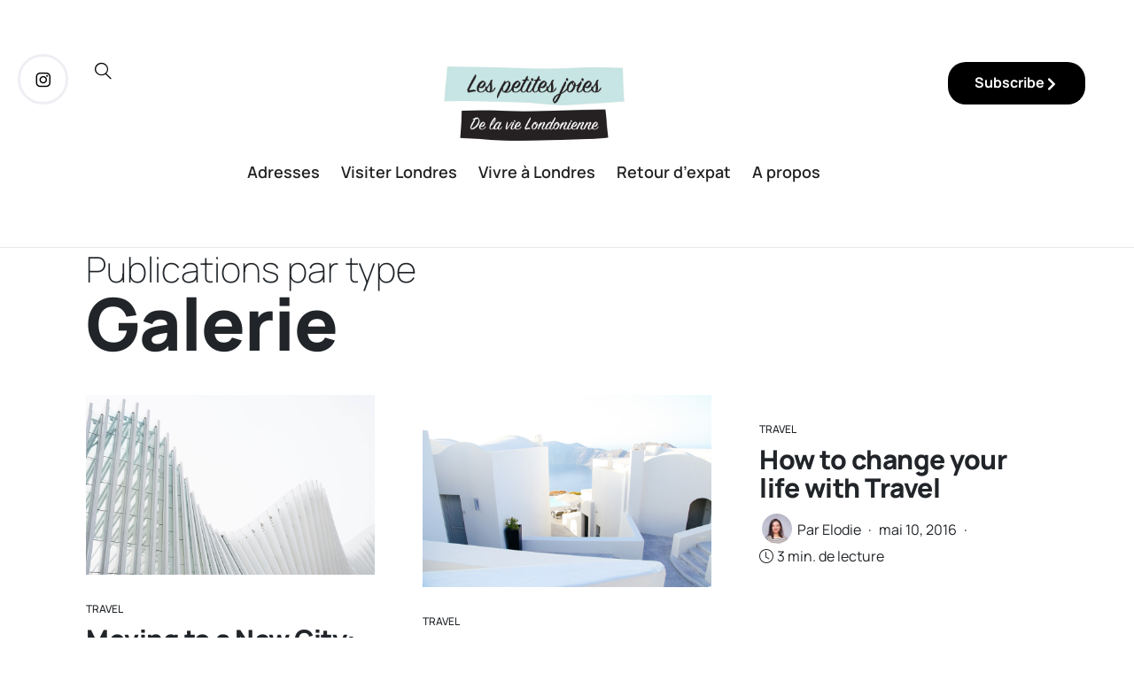

--- FILE ---
content_type: text/html; charset=UTF-8
request_url: https://www.lespetitesjoiesdelavielondonienne.com/type/gallery/
body_size: 111817
content:
<!DOCTYPE html>
<html lang="fr-FR">
<head><meta charset="UTF-8" /><script>if(navigator.userAgent.match(/MSIE|Internet Explorer/i)||navigator.userAgent.match(/Trident\/7\..*?rv:11/i)){var href=document.location.href;if(!href.match(/[?&]nowprocket/)){if(href.indexOf("?")==-1){if(href.indexOf("#")==-1){document.location.href=href+"?nowprocket=1"}else{document.location.href=href.replace("#","?nowprocket=1#")}}else{if(href.indexOf("#")==-1){document.location.href=href+"&nowprocket=1"}else{document.location.href=href.replace("#","&nowprocket=1#")}}}}</script><script>(()=>{class RocketLazyLoadScripts{constructor(){this.v="2.0.4",this.userEvents=["keydown","keyup","mousedown","mouseup","mousemove","mouseover","mouseout","touchmove","touchstart","touchend","touchcancel","wheel","click","dblclick","input"],this.attributeEvents=["onblur","onclick","oncontextmenu","ondblclick","onfocus","onmousedown","onmouseenter","onmouseleave","onmousemove","onmouseout","onmouseover","onmouseup","onmousewheel","onscroll","onsubmit"]}async t(){this.i(),this.o(),/iP(ad|hone)/.test(navigator.userAgent)&&this.h(),this.u(),this.l(this),this.m(),this.k(this),this.p(this),this._(),await Promise.all([this.R(),this.L()]),this.lastBreath=Date.now(),this.S(this),this.P(),this.D(),this.O(),this.M(),await this.C(this.delayedScripts.normal),await this.C(this.delayedScripts.defer),await this.C(this.delayedScripts.async),await this.T(),await this.F(),await this.j(),await this.A(),window.dispatchEvent(new Event("rocket-allScriptsLoaded")),this.everythingLoaded=!0,this.lastTouchEnd&&await new Promise(t=>setTimeout(t,500-Date.now()+this.lastTouchEnd)),this.I(),this.H(),this.U(),this.W()}i(){this.CSPIssue=sessionStorage.getItem("rocketCSPIssue"),document.addEventListener("securitypolicyviolation",t=>{this.CSPIssue||"script-src-elem"!==t.violatedDirective||"data"!==t.blockedURI||(this.CSPIssue=!0,sessionStorage.setItem("rocketCSPIssue",!0))},{isRocket:!0})}o(){window.addEventListener("pageshow",t=>{this.persisted=t.persisted,this.realWindowLoadedFired=!0},{isRocket:!0}),window.addEventListener("pagehide",()=>{this.onFirstUserAction=null},{isRocket:!0})}h(){let t;function e(e){t=e}window.addEventListener("touchstart",e,{isRocket:!0}),window.addEventListener("touchend",function i(o){o.changedTouches[0]&&t.changedTouches[0]&&Math.abs(o.changedTouches[0].pageX-t.changedTouches[0].pageX)<10&&Math.abs(o.changedTouches[0].pageY-t.changedTouches[0].pageY)<10&&o.timeStamp-t.timeStamp<200&&(window.removeEventListener("touchstart",e,{isRocket:!0}),window.removeEventListener("touchend",i,{isRocket:!0}),"INPUT"===o.target.tagName&&"text"===o.target.type||(o.target.dispatchEvent(new TouchEvent("touchend",{target:o.target,bubbles:!0})),o.target.dispatchEvent(new MouseEvent("mouseover",{target:o.target,bubbles:!0})),o.target.dispatchEvent(new PointerEvent("click",{target:o.target,bubbles:!0,cancelable:!0,detail:1,clientX:o.changedTouches[0].clientX,clientY:o.changedTouches[0].clientY})),event.preventDefault()))},{isRocket:!0})}q(t){this.userActionTriggered||("mousemove"!==t.type||this.firstMousemoveIgnored?"keyup"===t.type||"mouseover"===t.type||"mouseout"===t.type||(this.userActionTriggered=!0,this.onFirstUserAction&&this.onFirstUserAction()):this.firstMousemoveIgnored=!0),"click"===t.type&&t.preventDefault(),t.stopPropagation(),t.stopImmediatePropagation(),"touchstart"===this.lastEvent&&"touchend"===t.type&&(this.lastTouchEnd=Date.now()),"click"===t.type&&(this.lastTouchEnd=0),this.lastEvent=t.type,t.composedPath&&t.composedPath()[0].getRootNode()instanceof ShadowRoot&&(t.rocketTarget=t.composedPath()[0]),this.savedUserEvents.push(t)}u(){this.savedUserEvents=[],this.userEventHandler=this.q.bind(this),this.userEvents.forEach(t=>window.addEventListener(t,this.userEventHandler,{passive:!1,isRocket:!0})),document.addEventListener("visibilitychange",this.userEventHandler,{isRocket:!0})}U(){this.userEvents.forEach(t=>window.removeEventListener(t,this.userEventHandler,{passive:!1,isRocket:!0})),document.removeEventListener("visibilitychange",this.userEventHandler,{isRocket:!0}),this.savedUserEvents.forEach(t=>{(t.rocketTarget||t.target).dispatchEvent(new window[t.constructor.name](t.type,t))})}m(){const t="return false",e=Array.from(this.attributeEvents,t=>"data-rocket-"+t),i="["+this.attributeEvents.join("],[")+"]",o="[data-rocket-"+this.attributeEvents.join("],[data-rocket-")+"]",s=(e,i,o)=>{o&&o!==t&&(e.setAttribute("data-rocket-"+i,o),e["rocket"+i]=new Function("event",o),e.setAttribute(i,t))};new MutationObserver(t=>{for(const n of t)"attributes"===n.type&&(n.attributeName.startsWith("data-rocket-")||this.everythingLoaded?n.attributeName.startsWith("data-rocket-")&&this.everythingLoaded&&this.N(n.target,n.attributeName.substring(12)):s(n.target,n.attributeName,n.target.getAttribute(n.attributeName))),"childList"===n.type&&n.addedNodes.forEach(t=>{if(t.nodeType===Node.ELEMENT_NODE)if(this.everythingLoaded)for(const i of[t,...t.querySelectorAll(o)])for(const t of i.getAttributeNames())e.includes(t)&&this.N(i,t.substring(12));else for(const e of[t,...t.querySelectorAll(i)])for(const t of e.getAttributeNames())this.attributeEvents.includes(t)&&s(e,t,e.getAttribute(t))})}).observe(document,{subtree:!0,childList:!0,attributeFilter:[...this.attributeEvents,...e]})}I(){this.attributeEvents.forEach(t=>{document.querySelectorAll("[data-rocket-"+t+"]").forEach(e=>{this.N(e,t)})})}N(t,e){const i=t.getAttribute("data-rocket-"+e);i&&(t.setAttribute(e,i),t.removeAttribute("data-rocket-"+e))}k(t){Object.defineProperty(HTMLElement.prototype,"onclick",{get(){return this.rocketonclick||null},set(e){this.rocketonclick=e,this.setAttribute(t.everythingLoaded?"onclick":"data-rocket-onclick","this.rocketonclick(event)")}})}S(t){function e(e,i){let o=e[i];e[i]=null,Object.defineProperty(e,i,{get:()=>o,set(s){t.everythingLoaded?o=s:e["rocket"+i]=o=s}})}e(document,"onreadystatechange"),e(window,"onload"),e(window,"onpageshow");try{Object.defineProperty(document,"readyState",{get:()=>t.rocketReadyState,set(e){t.rocketReadyState=e},configurable:!0}),document.readyState="loading"}catch(t){console.log("WPRocket DJE readyState conflict, bypassing")}}l(t){this.originalAddEventListener=EventTarget.prototype.addEventListener,this.originalRemoveEventListener=EventTarget.prototype.removeEventListener,this.savedEventListeners=[],EventTarget.prototype.addEventListener=function(e,i,o){o&&o.isRocket||!t.B(e,this)&&!t.userEvents.includes(e)||t.B(e,this)&&!t.userActionTriggered||e.startsWith("rocket-")||t.everythingLoaded?t.originalAddEventListener.call(this,e,i,o):(t.savedEventListeners.push({target:this,remove:!1,type:e,func:i,options:o}),"mouseenter"!==e&&"mouseleave"!==e||t.originalAddEventListener.call(this,e,t.savedUserEvents.push,o))},EventTarget.prototype.removeEventListener=function(e,i,o){o&&o.isRocket||!t.B(e,this)&&!t.userEvents.includes(e)||t.B(e,this)&&!t.userActionTriggered||e.startsWith("rocket-")||t.everythingLoaded?t.originalRemoveEventListener.call(this,e,i,o):t.savedEventListeners.push({target:this,remove:!0,type:e,func:i,options:o})}}J(t,e){this.savedEventListeners=this.savedEventListeners.filter(i=>{let o=i.type,s=i.target||window;return e!==o||t!==s||(this.B(o,s)&&(i.type="rocket-"+o),this.$(i),!1)})}H(){EventTarget.prototype.addEventListener=this.originalAddEventListener,EventTarget.prototype.removeEventListener=this.originalRemoveEventListener,this.savedEventListeners.forEach(t=>this.$(t))}$(t){t.remove?this.originalRemoveEventListener.call(t.target,t.type,t.func,t.options):this.originalAddEventListener.call(t.target,t.type,t.func,t.options)}p(t){let e;function i(e){return t.everythingLoaded?e:e.split(" ").map(t=>"load"===t||t.startsWith("load.")?"rocket-jquery-load":t).join(" ")}function o(o){function s(e){const s=o.fn[e];o.fn[e]=o.fn.init.prototype[e]=function(){return this[0]===window&&t.userActionTriggered&&("string"==typeof arguments[0]||arguments[0]instanceof String?arguments[0]=i(arguments[0]):"object"==typeof arguments[0]&&Object.keys(arguments[0]).forEach(t=>{const e=arguments[0][t];delete arguments[0][t],arguments[0][i(t)]=e})),s.apply(this,arguments),this}}if(o&&o.fn&&!t.allJQueries.includes(o)){const e={DOMContentLoaded:[],"rocket-DOMContentLoaded":[]};for(const t in e)document.addEventListener(t,()=>{e[t].forEach(t=>t())},{isRocket:!0});o.fn.ready=o.fn.init.prototype.ready=function(i){function s(){parseInt(o.fn.jquery)>2?setTimeout(()=>i.bind(document)(o)):i.bind(document)(o)}return"function"==typeof i&&(t.realDomReadyFired?!t.userActionTriggered||t.fauxDomReadyFired?s():e["rocket-DOMContentLoaded"].push(s):e.DOMContentLoaded.push(s)),o([])},s("on"),s("one"),s("off"),t.allJQueries.push(o)}e=o}t.allJQueries=[],o(window.jQuery),Object.defineProperty(window,"jQuery",{get:()=>e,set(t){o(t)}})}P(){const t=new Map;document.write=document.writeln=function(e){const i=document.currentScript,o=document.createRange(),s=i.parentElement;let n=t.get(i);void 0===n&&(n=i.nextSibling,t.set(i,n));const c=document.createDocumentFragment();o.setStart(c,0),c.appendChild(o.createContextualFragment(e)),s.insertBefore(c,n)}}async R(){return new Promise(t=>{this.userActionTriggered?t():this.onFirstUserAction=t})}async L(){return new Promise(t=>{document.addEventListener("DOMContentLoaded",()=>{this.realDomReadyFired=!0,t()},{isRocket:!0})})}async j(){return this.realWindowLoadedFired?Promise.resolve():new Promise(t=>{window.addEventListener("load",t,{isRocket:!0})})}M(){this.pendingScripts=[];this.scriptsMutationObserver=new MutationObserver(t=>{for(const e of t)e.addedNodes.forEach(t=>{"SCRIPT"!==t.tagName||t.noModule||t.isWPRocket||this.pendingScripts.push({script:t,promise:new Promise(e=>{const i=()=>{const i=this.pendingScripts.findIndex(e=>e.script===t);i>=0&&this.pendingScripts.splice(i,1),e()};t.addEventListener("load",i,{isRocket:!0}),t.addEventListener("error",i,{isRocket:!0}),setTimeout(i,1e3)})})})}),this.scriptsMutationObserver.observe(document,{childList:!0,subtree:!0})}async F(){await this.X(),this.pendingScripts.length?(await this.pendingScripts[0].promise,await this.F()):this.scriptsMutationObserver.disconnect()}D(){this.delayedScripts={normal:[],async:[],defer:[]},document.querySelectorAll("script[type$=rocketlazyloadscript]").forEach(t=>{t.hasAttribute("data-rocket-src")?t.hasAttribute("async")&&!1!==t.async?this.delayedScripts.async.push(t):t.hasAttribute("defer")&&!1!==t.defer||"module"===t.getAttribute("data-rocket-type")?this.delayedScripts.defer.push(t):this.delayedScripts.normal.push(t):this.delayedScripts.normal.push(t)})}async _(){await this.L();let t=[];document.querySelectorAll("script[type$=rocketlazyloadscript][data-rocket-src]").forEach(e=>{let i=e.getAttribute("data-rocket-src");if(i&&!i.startsWith("data:")){i.startsWith("//")&&(i=location.protocol+i);try{const o=new URL(i).origin;o!==location.origin&&t.push({src:o,crossOrigin:e.crossOrigin||"module"===e.getAttribute("data-rocket-type")})}catch(t){}}}),t=[...new Map(t.map(t=>[JSON.stringify(t),t])).values()],this.Y(t,"preconnect")}async G(t){if(await this.K(),!0!==t.noModule||!("noModule"in HTMLScriptElement.prototype))return new Promise(e=>{let i;function o(){(i||t).setAttribute("data-rocket-status","executed"),e()}try{if(navigator.userAgent.includes("Firefox/")||""===navigator.vendor||this.CSPIssue)i=document.createElement("script"),[...t.attributes].forEach(t=>{let e=t.nodeName;"type"!==e&&("data-rocket-type"===e&&(e="type"),"data-rocket-src"===e&&(e="src"),i.setAttribute(e,t.nodeValue))}),t.text&&(i.text=t.text),t.nonce&&(i.nonce=t.nonce),i.hasAttribute("src")?(i.addEventListener("load",o,{isRocket:!0}),i.addEventListener("error",()=>{i.setAttribute("data-rocket-status","failed-network"),e()},{isRocket:!0}),setTimeout(()=>{i.isConnected||e()},1)):(i.text=t.text,o()),i.isWPRocket=!0,t.parentNode.replaceChild(i,t);else{const i=t.getAttribute("data-rocket-type"),s=t.getAttribute("data-rocket-src");i?(t.type=i,t.removeAttribute("data-rocket-type")):t.removeAttribute("type"),t.addEventListener("load",o,{isRocket:!0}),t.addEventListener("error",i=>{this.CSPIssue&&i.target.src.startsWith("data:")?(console.log("WPRocket: CSP fallback activated"),t.removeAttribute("src"),this.G(t).then(e)):(t.setAttribute("data-rocket-status","failed-network"),e())},{isRocket:!0}),s?(t.fetchPriority="high",t.removeAttribute("data-rocket-src"),t.src=s):t.src="data:text/javascript;base64,"+window.btoa(unescape(encodeURIComponent(t.text)))}}catch(i){t.setAttribute("data-rocket-status","failed-transform"),e()}});t.setAttribute("data-rocket-status","skipped")}async C(t){const e=t.shift();return e?(e.isConnected&&await this.G(e),this.C(t)):Promise.resolve()}O(){this.Y([...this.delayedScripts.normal,...this.delayedScripts.defer,...this.delayedScripts.async],"preload")}Y(t,e){this.trash=this.trash||[];let i=!0;var o=document.createDocumentFragment();t.forEach(t=>{const s=t.getAttribute&&t.getAttribute("data-rocket-src")||t.src;if(s&&!s.startsWith("data:")){const n=document.createElement("link");n.href=s,n.rel=e,"preconnect"!==e&&(n.as="script",n.fetchPriority=i?"high":"low"),t.getAttribute&&"module"===t.getAttribute("data-rocket-type")&&(n.crossOrigin=!0),t.crossOrigin&&(n.crossOrigin=t.crossOrigin),t.integrity&&(n.integrity=t.integrity),t.nonce&&(n.nonce=t.nonce),o.appendChild(n),this.trash.push(n),i=!1}}),document.head.appendChild(o)}W(){this.trash.forEach(t=>t.remove())}async T(){try{document.readyState="interactive"}catch(t){}this.fauxDomReadyFired=!0;try{await this.K(),this.J(document,"readystatechange"),document.dispatchEvent(new Event("rocket-readystatechange")),await this.K(),document.rocketonreadystatechange&&document.rocketonreadystatechange(),await this.K(),this.J(document,"DOMContentLoaded"),document.dispatchEvent(new Event("rocket-DOMContentLoaded")),await this.K(),this.J(window,"DOMContentLoaded"),window.dispatchEvent(new Event("rocket-DOMContentLoaded"))}catch(t){console.error(t)}}async A(){try{document.readyState="complete"}catch(t){}try{await this.K(),this.J(document,"readystatechange"),document.dispatchEvent(new Event("rocket-readystatechange")),await this.K(),document.rocketonreadystatechange&&document.rocketonreadystatechange(),await this.K(),this.J(window,"load"),window.dispatchEvent(new Event("rocket-load")),await this.K(),window.rocketonload&&window.rocketonload(),await this.K(),this.allJQueries.forEach(t=>t(window).trigger("rocket-jquery-load")),await this.K(),this.J(window,"pageshow");const t=new Event("rocket-pageshow");t.persisted=this.persisted,window.dispatchEvent(t),await this.K(),window.rocketonpageshow&&window.rocketonpageshow({persisted:this.persisted})}catch(t){console.error(t)}}async K(){Date.now()-this.lastBreath>45&&(await this.X(),this.lastBreath=Date.now())}async X(){return document.hidden?new Promise(t=>setTimeout(t)):new Promise(t=>requestAnimationFrame(t))}B(t,e){return e===document&&"readystatechange"===t||(e===document&&"DOMContentLoaded"===t||(e===window&&"DOMContentLoaded"===t||(e===window&&"load"===t||e===window&&"pageshow"===t)))}static run(){(new RocketLazyLoadScripts).t()}}RocketLazyLoadScripts.run()})();</script>
	
	<meta http-equiv="X-UA-Compatible" content="IE=edge">
	<meta name="viewport" content="width=device-width, initial-scale=1">
	<link rel="profile" href="http://gmpg.org/xfn/11" />
	<link rel="dns-prefetch" href="//cdn.hu-manity.co" />
		<!-- Cookie Compliance -->
		<script type="text/javascript">var huOptions = {"appID":"wwwlespetitesjoiesdelavielo-d1c0ec7","currentLanguage":"fr","blocking":false,"globalCookie":false,"isAdmin":false,"privacyConsent":true,"forms":[]};</script>
		<script type="text/javascript" src="https://cdn.hu-manity.co/hu-banner.min.js"></script><meta name='robots' content='noindex, follow' />
	<style></style>
	
	<!-- This site is optimized with the Yoast SEO plugin v26.7 - https://yoast.com/wordpress/plugins/seo/ -->
	<title>Galerie Archives - Les petites joies de la vie londonienne</title>
<link data-rocket-preload as="style" href="https://fonts.googleapis.com/css?family=Manrope%3A200%2C300%2C400%2C500%2C600%2C700%2C800%7CPlus%20Jakarta%20Sans%3A100%2C100italic%2C200%2C200italic%2C300%2C300italic%2C400%2C400italic%2C500%2C500italic%2C600%2C600italic%2C700%2C700italic%2C800%2C800italic%2C900%2C900italic%7CRoboto%3A100%2C100italic%2C200%2C200italic%2C300%2C300italic%2C400%2C400italic%2C500%2C500italic%2C600%2C600italic%2C700%2C700italic%2C800%2C800italic%2C900%2C900italic%7CRoboto%20Slab%3A100%2C100italic%2C200%2C200italic%2C300%2C300italic%2C400%2C400italic%2C500%2C500italic%2C600%2C600italic%2C700%2C700italic%2C800%2C800italic%2C900%2C900italic&#038;subset=latin&#038;display=swap" rel="preload">
<link href="https://fonts.googleapis.com/css?family=Manrope%3A200%2C300%2C400%2C500%2C600%2C700%2C800%7CPlus%20Jakarta%20Sans%3A100%2C100italic%2C200%2C200italic%2C300%2C300italic%2C400%2C400italic%2C500%2C500italic%2C600%2C600italic%2C700%2C700italic%2C800%2C800italic%2C900%2C900italic%7CRoboto%3A100%2C100italic%2C200%2C200italic%2C300%2C300italic%2C400%2C400italic%2C500%2C500italic%2C600%2C600italic%2C700%2C700italic%2C800%2C800italic%2C900%2C900italic%7CRoboto%20Slab%3A100%2C100italic%2C200%2C200italic%2C300%2C300italic%2C400%2C400italic%2C500%2C500italic%2C600%2C600italic%2C700%2C700italic%2C800%2C800italic%2C900%2C900italic&#038;subset=latin&#038;display=swap" media="print" onload="this.media=&#039;all&#039;" rel="stylesheet">
<style id="wpr-usedcss">img:is([sizes=auto i],[sizes^="auto," i]){contain-intrinsic-size:3000px 1500px}:where(.wp-block-button__link){border-radius:9999px;box-shadow:none;padding:calc(.667em + 2px) calc(1.333em + 2px);text-decoration:none}:root :where(.wp-block-button .wp-block-button__link.is-style-outline),:root :where(.wp-block-button.is-style-outline>.wp-block-button__link){border:2px solid;padding:.667em 1.333em}:root :where(.wp-block-button .wp-block-button__link.is-style-outline:not(.has-text-color)),:root :where(.wp-block-button.is-style-outline>.wp-block-button__link:not(.has-text-color)){color:currentColor}:root :where(.wp-block-button .wp-block-button__link.is-style-outline:not(.has-background)),:root :where(.wp-block-button.is-style-outline>.wp-block-button__link:not(.has-background)){background-color:initial;background-image:none}:where(.wp-block-calendar table:not(.has-background) th){background:#ddd}:where(.wp-block-columns){margin-bottom:1.75em}:where(.wp-block-columns.has-background){padding:1.25em 2.375em}:where(.wp-block-post-comments input[type=submit]){border:none}:where(.wp-block-cover-image:not(.has-text-color)),:where(.wp-block-cover:not(.has-text-color)){color:#fff}:where(.wp-block-cover-image.is-light:not(.has-text-color)),:where(.wp-block-cover.is-light:not(.has-text-color)){color:#000}:root :where(.wp-block-cover h1:not(.has-text-color)),:root :where(.wp-block-cover h2:not(.has-text-color)),:root :where(.wp-block-cover h3:not(.has-text-color)),:root :where(.wp-block-cover h4:not(.has-text-color)),:root :where(.wp-block-cover h5:not(.has-text-color)),:root :where(.wp-block-cover h6:not(.has-text-color)),:root :where(.wp-block-cover p:not(.has-text-color)){color:inherit}.wp-block-embed.alignleft,.wp-block-embed.alignright{max-width:360px;width:100%}.wp-block-embed{overflow-wrap:break-word}.wp-block-embed :where(figcaption){margin-bottom:1em;margin-top:.5em}.wp-block-embed iframe{max-width:100%}:where(.wp-block-file){margin-bottom:1.5em}:where(.wp-block-file__button){border-radius:2em;display:inline-block;padding:.5em 1em}:where(.wp-block-file__button):is(a):active,:where(.wp-block-file__button):is(a):focus,:where(.wp-block-file__button):is(a):hover,:where(.wp-block-file__button):is(a):visited{box-shadow:none;color:#fff;opacity:.85;text-decoration:none}:where(.wp-block-group.wp-block-group-is-layout-constrained){position:relative}:root :where(.wp-block-image.is-style-rounded img,.wp-block-image .is-style-rounded img){border-radius:9999px}:where(.wp-block-latest-comments:not([style*=line-height] .wp-block-latest-comments__comment)){line-height:1.1}:where(.wp-block-latest-comments:not([style*=line-height] .wp-block-latest-comments__comment-excerpt p)){line-height:1.8}:root :where(.wp-block-latest-posts.is-grid){padding:0}:root :where(.wp-block-latest-posts.wp-block-latest-posts__list){padding-left:0}ol,ul{box-sizing:border-box}:root :where(.wp-block-list.has-background){padding:1.25em 2.375em}:where(.wp-block-navigation.has-background .wp-block-navigation-item a:not(.wp-element-button)),:where(.wp-block-navigation.has-background .wp-block-navigation-submenu a:not(.wp-element-button)){padding:.5em 1em}:where(.wp-block-navigation .wp-block-navigation__submenu-container .wp-block-navigation-item a:not(.wp-element-button)),:where(.wp-block-navigation .wp-block-navigation__submenu-container .wp-block-navigation-submenu a:not(.wp-element-button)),:where(.wp-block-navigation .wp-block-navigation__submenu-container .wp-block-navigation-submenu button.wp-block-navigation-item__content),:where(.wp-block-navigation .wp-block-navigation__submenu-container .wp-block-pages-list__item button.wp-block-navigation-item__content){padding:.5em 1em}:root :where(p.has-background){padding:1.25em 2.375em}:where(p.has-text-color:not(.has-link-color)) a{color:inherit}:where(.wp-block-post-comments-form) input:not([type=submit]),:where(.wp-block-post-comments-form) textarea{border:1px solid #949494;font-family:inherit;font-size:1em}:where(.wp-block-post-comments-form) input:where(:not([type=submit]):not([type=checkbox])),:where(.wp-block-post-comments-form) textarea{padding:calc(.667em + 2px)}:where(.wp-block-post-excerpt){box-sizing:border-box;margin-bottom:var(--wp--style--block-gap);margin-top:var(--wp--style--block-gap)}:where(.wp-block-preformatted.has-background){padding:1.25em 2.375em}:where(.wp-block-search__button){border:1px solid #ccc;padding:6px 10px}:where(.wp-block-search__input){font-family:inherit;font-size:inherit;font-style:inherit;font-weight:inherit;letter-spacing:inherit;line-height:inherit;text-transform:inherit}:where(.wp-block-search__button-inside .wp-block-search__inside-wrapper){border:1px solid #949494;box-sizing:border-box;padding:4px}:where(.wp-block-search__button-inside .wp-block-search__inside-wrapper) .wp-block-search__input{border:none;border-radius:0;padding:0 4px}:where(.wp-block-search__button-inside .wp-block-search__inside-wrapper) .wp-block-search__input:focus{outline:0}:where(.wp-block-search__button-inside .wp-block-search__inside-wrapper) :where(.wp-block-search__button){padding:4px 8px}:root :where(.wp-block-separator.is-style-dots){height:auto;line-height:1;text-align:center}:root :where(.wp-block-separator.is-style-dots):before{color:currentColor;content:"···";font-family:serif;font-size:1.5em;letter-spacing:2em;padding-left:2em}:root :where(.wp-block-site-logo.is-style-rounded){border-radius:9999px}:where(.wp-block-social-links:not(.is-style-logos-only)) .wp-social-link{background-color:#f0f0f0;color:#444}:where(.wp-block-social-links:not(.is-style-logos-only)) .wp-social-link-amazon{background-color:#f90;color:#fff}:where(.wp-block-social-links:not(.is-style-logos-only)) .wp-social-link-bandcamp{background-color:#1ea0c3;color:#fff}:where(.wp-block-social-links:not(.is-style-logos-only)) .wp-social-link-behance{background-color:#0757fe;color:#fff}:where(.wp-block-social-links:not(.is-style-logos-only)) .wp-social-link-bluesky{background-color:#0a7aff;color:#fff}:where(.wp-block-social-links:not(.is-style-logos-only)) .wp-social-link-codepen{background-color:#1e1f26;color:#fff}:where(.wp-block-social-links:not(.is-style-logos-only)) .wp-social-link-deviantart{background-color:#02e49b;color:#fff}:where(.wp-block-social-links:not(.is-style-logos-only)) .wp-social-link-dribbble{background-color:#e94c89;color:#fff}:where(.wp-block-social-links:not(.is-style-logos-only)) .wp-social-link-dropbox{background-color:#4280ff;color:#fff}:where(.wp-block-social-links:not(.is-style-logos-only)) .wp-social-link-etsy{background-color:#f45800;color:#fff}:where(.wp-block-social-links:not(.is-style-logos-only)) .wp-social-link-facebook{background-color:#0866ff;color:#fff}:where(.wp-block-social-links:not(.is-style-logos-only)) .wp-social-link-fivehundredpx{background-color:#000;color:#fff}:where(.wp-block-social-links:not(.is-style-logos-only)) .wp-social-link-flickr{background-color:#0461dd;color:#fff}:where(.wp-block-social-links:not(.is-style-logos-only)) .wp-social-link-foursquare{background-color:#e65678;color:#fff}:where(.wp-block-social-links:not(.is-style-logos-only)) .wp-social-link-github{background-color:#24292d;color:#fff}:where(.wp-block-social-links:not(.is-style-logos-only)) .wp-social-link-goodreads{background-color:#eceadd;color:#382110}:where(.wp-block-social-links:not(.is-style-logos-only)) .wp-social-link-google{background-color:#ea4434;color:#fff}:where(.wp-block-social-links:not(.is-style-logos-only)) .wp-social-link-gravatar{background-color:#1d4fc4;color:#fff}:where(.wp-block-social-links:not(.is-style-logos-only)) .wp-social-link-instagram{background-color:#f00075;color:#fff}:where(.wp-block-social-links:not(.is-style-logos-only)) .wp-social-link-lastfm{background-color:#e21b24;color:#fff}:where(.wp-block-social-links:not(.is-style-logos-only)) .wp-social-link-linkedin{background-color:#0d66c2;color:#fff}:where(.wp-block-social-links:not(.is-style-logos-only)) .wp-social-link-mastodon{background-color:#3288d4;color:#fff}:where(.wp-block-social-links:not(.is-style-logos-only)) .wp-social-link-medium{background-color:#000;color:#fff}:where(.wp-block-social-links:not(.is-style-logos-only)) .wp-social-link-meetup{background-color:#f6405f;color:#fff}:where(.wp-block-social-links:not(.is-style-logos-only)) .wp-social-link-patreon{background-color:#000;color:#fff}:where(.wp-block-social-links:not(.is-style-logos-only)) .wp-social-link-pinterest{background-color:#e60122;color:#fff}:where(.wp-block-social-links:not(.is-style-logos-only)) .wp-social-link-pocket{background-color:#ef4155;color:#fff}:where(.wp-block-social-links:not(.is-style-logos-only)) .wp-social-link-reddit{background-color:#ff4500;color:#fff}:where(.wp-block-social-links:not(.is-style-logos-only)) .wp-social-link-skype{background-color:#0478d7;color:#fff}:where(.wp-block-social-links:not(.is-style-logos-only)) .wp-social-link-snapchat{background-color:#fefc00;color:#fff;stroke:#000}:where(.wp-block-social-links:not(.is-style-logos-only)) .wp-social-link-soundcloud{background-color:#ff5600;color:#fff}:where(.wp-block-social-links:not(.is-style-logos-only)) .wp-social-link-spotify{background-color:#1bd760;color:#fff}:where(.wp-block-social-links:not(.is-style-logos-only)) .wp-social-link-telegram{background-color:#2aabee;color:#fff}:where(.wp-block-social-links:not(.is-style-logos-only)) .wp-social-link-threads{background-color:#000;color:#fff}:where(.wp-block-social-links:not(.is-style-logos-only)) .wp-social-link-tiktok{background-color:#000;color:#fff}:where(.wp-block-social-links:not(.is-style-logos-only)) .wp-social-link-tumblr{background-color:#011835;color:#fff}:where(.wp-block-social-links:not(.is-style-logos-only)) .wp-social-link-twitch{background-color:#6440a4;color:#fff}:where(.wp-block-social-links:not(.is-style-logos-only)) .wp-social-link-twitter{background-color:#1da1f2;color:#fff}:where(.wp-block-social-links:not(.is-style-logos-only)) .wp-social-link-vimeo{background-color:#1eb7ea;color:#fff}:where(.wp-block-social-links:not(.is-style-logos-only)) .wp-social-link-vk{background-color:#4680c2;color:#fff}:where(.wp-block-social-links:not(.is-style-logos-only)) .wp-social-link-wordpress{background-color:#3499cd;color:#fff}:where(.wp-block-social-links:not(.is-style-logos-only)) .wp-social-link-whatsapp{background-color:#25d366;color:#fff}:where(.wp-block-social-links:not(.is-style-logos-only)) .wp-social-link-x{background-color:#000;color:#fff}:where(.wp-block-social-links:not(.is-style-logos-only)) .wp-social-link-yelp{background-color:#d32422;color:#fff}:where(.wp-block-social-links:not(.is-style-logos-only)) .wp-social-link-youtube{background-color:red;color:#fff}:where(.wp-block-social-links.is-style-logos-only) .wp-social-link{background:0 0}:where(.wp-block-social-links.is-style-logos-only) .wp-social-link svg{height:1.25em;width:1.25em}:where(.wp-block-social-links.is-style-logos-only) .wp-social-link-amazon{color:#f90}:where(.wp-block-social-links.is-style-logos-only) .wp-social-link-bandcamp{color:#1ea0c3}:where(.wp-block-social-links.is-style-logos-only) .wp-social-link-behance{color:#0757fe}:where(.wp-block-social-links.is-style-logos-only) .wp-social-link-bluesky{color:#0a7aff}:where(.wp-block-social-links.is-style-logos-only) .wp-social-link-codepen{color:#1e1f26}:where(.wp-block-social-links.is-style-logos-only) .wp-social-link-deviantart{color:#02e49b}:where(.wp-block-social-links.is-style-logos-only) .wp-social-link-dribbble{color:#e94c89}:where(.wp-block-social-links.is-style-logos-only) .wp-social-link-dropbox{color:#4280ff}:where(.wp-block-social-links.is-style-logos-only) .wp-social-link-etsy{color:#f45800}:where(.wp-block-social-links.is-style-logos-only) .wp-social-link-facebook{color:#0866ff}:where(.wp-block-social-links.is-style-logos-only) .wp-social-link-fivehundredpx{color:#000}:where(.wp-block-social-links.is-style-logos-only) .wp-social-link-flickr{color:#0461dd}:where(.wp-block-social-links.is-style-logos-only) .wp-social-link-foursquare{color:#e65678}:where(.wp-block-social-links.is-style-logos-only) .wp-social-link-github{color:#24292d}:where(.wp-block-social-links.is-style-logos-only) .wp-social-link-goodreads{color:#382110}:where(.wp-block-social-links.is-style-logos-only) .wp-social-link-google{color:#ea4434}:where(.wp-block-social-links.is-style-logos-only) .wp-social-link-gravatar{color:#1d4fc4}:where(.wp-block-social-links.is-style-logos-only) .wp-social-link-instagram{color:#f00075}:where(.wp-block-social-links.is-style-logos-only) .wp-social-link-lastfm{color:#e21b24}:where(.wp-block-social-links.is-style-logos-only) .wp-social-link-linkedin{color:#0d66c2}:where(.wp-block-social-links.is-style-logos-only) .wp-social-link-mastodon{color:#3288d4}:where(.wp-block-social-links.is-style-logos-only) .wp-social-link-medium{color:#000}:where(.wp-block-social-links.is-style-logos-only) .wp-social-link-meetup{color:#f6405f}:where(.wp-block-social-links.is-style-logos-only) .wp-social-link-patreon{color:#000}:where(.wp-block-social-links.is-style-logos-only) .wp-social-link-pinterest{color:#e60122}:where(.wp-block-social-links.is-style-logos-only) .wp-social-link-pocket{color:#ef4155}:where(.wp-block-social-links.is-style-logos-only) .wp-social-link-reddit{color:#ff4500}:where(.wp-block-social-links.is-style-logos-only) .wp-social-link-skype{color:#0478d7}:where(.wp-block-social-links.is-style-logos-only) .wp-social-link-snapchat{color:#fff;stroke:#000}:where(.wp-block-social-links.is-style-logos-only) .wp-social-link-soundcloud{color:#ff5600}:where(.wp-block-social-links.is-style-logos-only) .wp-social-link-spotify{color:#1bd760}:where(.wp-block-social-links.is-style-logos-only) .wp-social-link-telegram{color:#2aabee}:where(.wp-block-social-links.is-style-logos-only) .wp-social-link-threads{color:#000}:where(.wp-block-social-links.is-style-logos-only) .wp-social-link-tiktok{color:#000}:where(.wp-block-social-links.is-style-logos-only) .wp-social-link-tumblr{color:#011835}:where(.wp-block-social-links.is-style-logos-only) .wp-social-link-twitch{color:#6440a4}:where(.wp-block-social-links.is-style-logos-only) .wp-social-link-twitter{color:#1da1f2}:where(.wp-block-social-links.is-style-logos-only) .wp-social-link-vimeo{color:#1eb7ea}:where(.wp-block-social-links.is-style-logos-only) .wp-social-link-vk{color:#4680c2}:where(.wp-block-social-links.is-style-logos-only) .wp-social-link-whatsapp{color:#25d366}:where(.wp-block-social-links.is-style-logos-only) .wp-social-link-wordpress{color:#3499cd}:where(.wp-block-social-links.is-style-logos-only) .wp-social-link-x{color:#000}:where(.wp-block-social-links.is-style-logos-only) .wp-social-link-yelp{color:#d32422}:where(.wp-block-social-links.is-style-logos-only) .wp-social-link-youtube{color:red}:root :where(.wp-block-social-links .wp-social-link a){padding:.25em}:root :where(.wp-block-social-links.is-style-logos-only .wp-social-link a){padding:0}:root :where(.wp-block-social-links.is-style-pill-shape .wp-social-link a){padding-left:.66667em;padding-right:.66667em}:root :where(.wp-block-tag-cloud.is-style-outline){display:flex;flex-wrap:wrap;gap:1ch}:root :where(.wp-block-tag-cloud.is-style-outline a){border:1px solid;font-size:unset!important;margin-right:0;padding:1ch 2ch;text-decoration:none!important}:root :where(.wp-block-table-of-contents){box-sizing:border-box}:where(.wp-block-term-description){box-sizing:border-box;margin-bottom:var(--wp--style--block-gap);margin-top:var(--wp--style--block-gap)}:where(pre.wp-block-verse){font-family:inherit}.entry-content{counter-reset:footnotes}:root{--wp--preset--font-size--normal:16px;--wp--preset--font-size--huge:42px}.aligncenter{clear:both}html :where(.has-border-color){border-style:solid}html :where([style*=border-top-color]){border-top-style:solid}html :where([style*=border-right-color]){border-right-style:solid}html :where([style*=border-bottom-color]){border-bottom-style:solid}html :where([style*=border-left-color]){border-left-style:solid}html :where([style*=border-width]){border-style:solid}html :where([style*=border-top-width]){border-top-style:solid}html :where([style*=border-right-width]){border-right-style:solid}html :where([style*=border-bottom-width]){border-bottom-style:solid}html :where([style*=border-left-width]){border-left-style:solid}html :where(img[class*=wp-image-]){height:auto;max-width:100%}:where(figure){margin:0 0 1em}html :where(.is-position-sticky){--wp-admin--admin-bar--position-offset:var(--wp-admin--admin-bar--height,0px)}@media screen and (max-width:600px){html :where(.is-position-sticky){--wp-admin--admin-bar--position-offset:0px}}.wp-block-embed :where(figcaption){color:#555;font-size:13px;text-align:center}.wp-block-embed{margin:0 0 1em}:root :where(.wp-block-image figcaption){color:#555;font-size:13px;text-align:center}:where(.wp-block-group.has-background){padding:1.25em 2.375em}:root :where(.wp-block-template-part.has-background){margin-bottom:0;margin-top:0;padding:1.25em 2.375em}:root{--wp--preset--aspect-ratio--square:1;--wp--preset--aspect-ratio--4-3:4/3;--wp--preset--aspect-ratio--3-4:3/4;--wp--preset--aspect-ratio--3-2:3/2;--wp--preset--aspect-ratio--2-3:2/3;--wp--preset--aspect-ratio--16-9:16/9;--wp--preset--aspect-ratio--9-16:9/16;--wp--preset--color--black:#000000;--wp--preset--color--cyan-bluish-gray:#abb8c3;--wp--preset--color--white:#ffffff;--wp--preset--color--pale-pink:#f78da7;--wp--preset--color--vivid-red:#cf2e2e;--wp--preset--color--luminous-vivid-orange:#ff6900;--wp--preset--color--luminous-vivid-amber:#fcb900;--wp--preset--color--light-green-cyan:#7bdcb5;--wp--preset--color--vivid-green-cyan:#00d084;--wp--preset--color--pale-cyan-blue:#8ed1fc;--wp--preset--color--vivid-cyan-blue:#0693e3;--wp--preset--color--vivid-purple:#9b51e0;--wp--preset--gradient--vivid-cyan-blue-to-vivid-purple:linear-gradient(135deg,rgba(6, 147, 227, 1) 0%,rgb(155, 81, 224) 100%);--wp--preset--gradient--light-green-cyan-to-vivid-green-cyan:linear-gradient(135deg,rgb(122, 220, 180) 0%,rgb(0, 208, 130) 100%);--wp--preset--gradient--luminous-vivid-amber-to-luminous-vivid-orange:linear-gradient(135deg,rgba(252, 185, 0, 1) 0%,rgba(255, 105, 0, 1) 100%);--wp--preset--gradient--luminous-vivid-orange-to-vivid-red:linear-gradient(135deg,rgba(255, 105, 0, 1) 0%,rgb(207, 46, 46) 100%);--wp--preset--gradient--very-light-gray-to-cyan-bluish-gray:linear-gradient(135deg,rgb(238, 238, 238) 0%,rgb(169, 184, 195) 100%);--wp--preset--gradient--cool-to-warm-spectrum:linear-gradient(135deg,rgb(74, 234, 220) 0%,rgb(151, 120, 209) 20%,rgb(207, 42, 186) 40%,rgb(238, 44, 130) 60%,rgb(251, 105, 98) 80%,rgb(254, 248, 76) 100%);--wp--preset--gradient--blush-light-purple:linear-gradient(135deg,rgb(255, 206, 236) 0%,rgb(152, 150, 240) 100%);--wp--preset--gradient--blush-bordeaux:linear-gradient(135deg,rgb(254, 205, 165) 0%,rgb(254, 45, 45) 50%,rgb(107, 0, 62) 100%);--wp--preset--gradient--luminous-dusk:linear-gradient(135deg,rgb(255, 203, 112) 0%,rgb(199, 81, 192) 50%,rgb(65, 88, 208) 100%);--wp--preset--gradient--pale-ocean:linear-gradient(135deg,rgb(255, 245, 203) 0%,rgb(182, 227, 212) 50%,rgb(51, 167, 181) 100%);--wp--preset--gradient--electric-grass:linear-gradient(135deg,rgb(202, 248, 128) 0%,rgb(113, 206, 126) 100%);--wp--preset--gradient--midnight:linear-gradient(135deg,rgb(2, 3, 129) 0%,rgb(40, 116, 252) 100%);--wp--preset--font-size--small:13px;--wp--preset--font-size--medium:20px;--wp--preset--font-size--large:36px;--wp--preset--font-size--x-large:42px;--wp--preset--spacing--20:0.44rem;--wp--preset--spacing--30:0.67rem;--wp--preset--spacing--40:1rem;--wp--preset--spacing--50:1.5rem;--wp--preset--spacing--60:2.25rem;--wp--preset--spacing--70:3.38rem;--wp--preset--spacing--80:5.06rem;--wp--preset--shadow--natural:6px 6px 9px rgba(0, 0, 0, .2);--wp--preset--shadow--deep:12px 12px 50px rgba(0, 0, 0, .4);--wp--preset--shadow--sharp:6px 6px 0px rgba(0, 0, 0, .2);--wp--preset--shadow--outlined:6px 6px 0px -3px rgba(255, 255, 255, 1),6px 6px rgba(0, 0, 0, 1);--wp--preset--shadow--crisp:6px 6px 0px rgba(0, 0, 0, 1)}:where(.is-layout-flex){gap:.5em}:where(.is-layout-grid){gap:.5em}:where(.wp-block-post-template.is-layout-flex){gap:1.25em}:where(.wp-block-post-template.is-layout-grid){gap:1.25em}:where(.wp-block-columns.is-layout-flex){gap:2em}:where(.wp-block-columns.is-layout-grid){gap:2em}:root :where(.wp-block-pullquote){font-size:1.5em;line-height:1.6}@font-face{font-family:Manrope;font-style:normal;font-weight:200;font-display:swap;src:url(https://fonts.gstatic.com/s/manrope/v15/xn7gYHE41ni1AdIRggexSg.woff2) format('woff2');unicode-range:U+0000-00FF,U+0131,U+0152-0153,U+02BB-02BC,U+02C6,U+02DA,U+02DC,U+0304,U+0308,U+0329,U+2000-206F,U+20AC,U+2122,U+2191,U+2193,U+2212,U+2215,U+FEFF,U+FFFD}@font-face{font-family:Manrope;font-style:normal;font-weight:300;font-display:swap;src:url(https://fonts.gstatic.com/s/manrope/v15/xn7gYHE41ni1AdIRggexSg.woff2) format('woff2');unicode-range:U+0000-00FF,U+0131,U+0152-0153,U+02BB-02BC,U+02C6,U+02DA,U+02DC,U+0304,U+0308,U+0329,U+2000-206F,U+20AC,U+2122,U+2191,U+2193,U+2212,U+2215,U+FEFF,U+FFFD}@font-face{font-family:Manrope;font-style:normal;font-weight:400;font-display:swap;src:url(https://fonts.gstatic.com/s/manrope/v15/xn7gYHE41ni1AdIRggexSg.woff2) format('woff2');unicode-range:U+0000-00FF,U+0131,U+0152-0153,U+02BB-02BC,U+02C6,U+02DA,U+02DC,U+0304,U+0308,U+0329,U+2000-206F,U+20AC,U+2122,U+2191,U+2193,U+2212,U+2215,U+FEFF,U+FFFD}@font-face{font-family:Manrope;font-style:normal;font-weight:500;font-display:swap;src:url(https://fonts.gstatic.com/s/manrope/v15/xn7gYHE41ni1AdIRggexSg.woff2) format('woff2');unicode-range:U+0000-00FF,U+0131,U+0152-0153,U+02BB-02BC,U+02C6,U+02DA,U+02DC,U+0304,U+0308,U+0329,U+2000-206F,U+20AC,U+2122,U+2191,U+2193,U+2212,U+2215,U+FEFF,U+FFFD}@font-face{font-family:Manrope;font-style:normal;font-weight:600;font-display:swap;src:url(https://fonts.gstatic.com/s/manrope/v15/xn7gYHE41ni1AdIRggexSg.woff2) format('woff2');unicode-range:U+0000-00FF,U+0131,U+0152-0153,U+02BB-02BC,U+02C6,U+02DA,U+02DC,U+0304,U+0308,U+0329,U+2000-206F,U+20AC,U+2122,U+2191,U+2193,U+2212,U+2215,U+FEFF,U+FFFD}@font-face{font-family:Manrope;font-style:normal;font-weight:700;font-display:swap;src:url(https://fonts.gstatic.com/s/manrope/v15/xn7gYHE41ni1AdIRggexSg.woff2) format('woff2');unicode-range:U+0000-00FF,U+0131,U+0152-0153,U+02BB-02BC,U+02C6,U+02DA,U+02DC,U+0304,U+0308,U+0329,U+2000-206F,U+20AC,U+2122,U+2191,U+2193,U+2212,U+2215,U+FEFF,U+FFFD}@font-face{font-family:Manrope;font-style:normal;font-weight:800;font-display:swap;src:url(https://fonts.gstatic.com/s/manrope/v15/xn7gYHE41ni1AdIRggexSg.woff2) format('woff2');unicode-range:U+0000-00FF,U+0131,U+0152-0153,U+02BB-02BC,U+02C6,U+02DA,U+02DC,U+0304,U+0308,U+0329,U+2000-206F,U+20AC,U+2122,U+2191,U+2193,U+2212,U+2215,U+FEFF,U+FFFD}@font-face{font-family:hercules-social;src:url('https://www.lespetitesjoiesdelavielondonienne.com/wp-content/themes/buzzblogpro/fonts/hercules-social.eot?561921291');src:url('https://www.lespetitesjoiesdelavielondonienne.com/wp-content/themes/buzzblogpro/fonts/hercules-social.eot?561921291#iefix') format('embedded-opentype'),url('https://www.lespetitesjoiesdelavielondonienne.com/wp-content/themes/buzzblogpro/fonts/hercules-social.woff2?561921291') format('woff2'),url('https://www.lespetitesjoiesdelavielondonienne.com/wp-content/themes/buzzblogpro/fonts/hercules-social.woff?561921291') format('woff'),url('https://www.lespetitesjoiesdelavielondonienne.com/wp-content/themes/buzzblogpro/fonts/hercules-social.ttf?561921291') format('truetype'),url('https://www.lespetitesjoiesdelavielondonienne.com/wp-content/themes/buzzblogpro/fonts/hercules-social.svg?561921291#hercules-social') format('svg');font-weight:400;font-style:normal;font-display:swap}[class*=" hs-"]:before,[class^=hs-]:before{font-family:hercules-social;font-style:normal;font-weight:400;speak:never;text-decoration:inherit;text-align:center;font-variant:normal;text-transform:none;-webkit-font-smoothing:antialiased;-moz-osx-font-smoothing:grayscale}.hs-pinterest:before{content:'\e80a'}.hs-facebook:before{content:'\e829'}.hs-magnifying-glass34:before{content:'\e832'}.hs-instagram:before{content:'\e83c'}.hs-f-arrow-right:before{content:'\e85b'}.hs-f-arrow-left:before{content:'\e85c'}.hs-f-close:before{content:'\e85e'}.hs-clock:before{content:'\e862'}.hs-f-arrow-down:before{content:'\e864'}.hs-twitter-x:before{content:'\e86a'}.hs-search-1:before{content:'\e892'}.hs-twitter-x::before{display:flex;justify-content:center}.mfp-container:before,.mfp-figure:after{content:''}.mfp-container,.tooltip-inner{text-align:center}#hs_signup{max-width:780px;margin:0 auto;position:relative;background:#fff;display:-webkit-box;display:-ms-flexbox;display:flex;height:460px}.mfp-bg,.mfp-wrap{position:fixed;left:0;top:0;height:100%;width:100%}.mfp-bg{z-index:99998;overflow:hidden;background:#000;opacity:.8}.mfp-wrap{z-index:99999;outline:0!important}.mfp-container{position:absolute;width:100%;height:100%;left:0;top:0;padding:0 8px;-webkit-box-sizing:border-box;-moz-box-sizing:border-box;box-sizing:border-box}.mfp-container:before{display:inline-block;height:100%;vertical-align:middle}.mfp-align-top .mfp-container:before{display:none}.mfp-close{text-align:center;position:absolute}.mfp-ajax-cur{cursor:progress}.mfp-zoom-out-cur,.mfp-zoom-out-cur .mfp-image-holder .mfp-close{cursor:-moz-zoom-out;cursor:-webkit-zoom-out;cursor:zoom-out}.mfp-arrow,.mfp-close,.mfp-counter{-webkit-user-select:none;-moz-user-select:none;user-select:none}.mfp-loading.mfp-figure{display:none}.mfp-hide{display:none!important}.mfp-close{color:#fff}button.mfp-arrow,button.mfp-close{overflow:visible;cursor:pointer;background:0 0;border:0;-webkit-appearance:none;display:block;outline:0;padding:0;z-index:1046;-webkit-box-shadow:none;box-shadow:none}button::-moz-focus-inner{padding:0;border:0}.mfp-close{width:50px;height:50px;line-height:50px;right:0;top:0;text-decoration:none;opacity:.65;padding:0 0 18px 10px;font-style:normal;font-size:45px}.mfp-close:focus,.mfp-close:hover{opacity:1}.mfp-close:active{top:1px}.mfp-close-btn-in .mfp-close{color:#444}.mfp-image-holder .mfp-close{color:#fff;right:-6px;text-align:right;padding-right:6px;width:100%}.mfp-counter{position:absolute;top:0;right:0;color:#ccc;font-size:12px;line-height:18px}.mfp-figure,img.mfp-img{line-height:0}.mfp-arrow{position:absolute;top:50%;border:solid #000;border-width:0 1px 1px 0;display:inline-block;padding:12px;cursor:pointer}.mfp-arrow:before{position:absolute;padding:30px;content:"";left:-15px;top:-15px}img.mfp-img{max-width:100%}.mfp-iframe-scaler{width:100%;height:0;overflow:hidden;padding-top:56.25%}.mfp-iframe-scaler iframe{position:absolute;display:block;top:0;left:0;width:100%;height:100%;background:#000}.mfp-figure:after,img.mfp-img{width:auto;height:auto;display:block}img.mfp-img{-webkit-box-sizing:border-box;-moz-box-sizing:border-box;box-sizing:border-box;padding:40px 0;margin:0 auto}.mfp-figure:after{position:absolute;left:0;top:40px;bottom:40px;right:0;z-index:-1;background:#444}.mfp-figure small{color:#bdbdbd;display:block;font-size:12px;line-height:14px}.mfp-figure figure{margin:0}.mfp-bottom-bar{margin-top:-36px;position:absolute;top:100%;left:0;width:100%;cursor:auto}.mfp-title{text-align:left;line-height:18px;color:#fff;word-wrap:break-word;padding-right:36px}.mfp-gallery .mfp-image-holder .mfp-figure{cursor:pointer}@media all and (max-width:900px){.mfp-arrow{padding:8px}body .mfp-zoom-in .mfp-counter{top:20px;right:auto;width:100%;font-size:30px;line-height:30px;width:100%;text-align:center;left:0}}.mfp-ie7 .mfp-img{padding:0}.mfp-ie7 .mfp-bottom-bar{width:600px;left:50%;margin-left:-300px;margin-top:5px;padding-bottom:5px}.mfp-ie7 .mfp-container{padding:0}.mfp-ie7 .mfp-close{top:0;right:0;padding-top:0}.my-mfp-zoom-in .zoom-anim-dialog{opacity:0;-webkit-transition:.1s ease-in-out;-moz-transition:.1s ease-in-out;-o-transition:.1s ease-in-out;transition:all .1s ease-in-out;-webkit-transform:scale(.9);-moz-transform:scale(.9);-ms-transform:scale(.9);-o-transform:scale(.9);transform:scale(.9)}.my-mfp-zoom-in.mfp-ready .zoom-anim-dialog{opacity:1;-webkit-transform:scale(1);-moz-transform:scale(1);-ms-transform:scale(1);-o-transform:scale(1);transform:scale(1)}.my-mfp-zoom-in.mfp-removing .zoom-anim-dialog{-webkit-transform:scale(.9);-moz-transform:scale(.9);-ms-transform:scale(.9);-o-transform:scale(.9);transform:scale(.9);opacity:0}.my-mfp-zoom-in.mfp-bg{opacity:0;-webkit-transition:opacity .3s ease-out;-moz-transition:opacity .3s ease-out;-o-transition:opacity .3s ease-out;transition:opacity .3s ease-out;background:#fff}.my-mfp-zoom-in.mfp-ready.mfp-bg{opacity:.5}.my-mfp-zoom-in.mfp-removing.mfp-bg{opacity:0}.owl-carousel{position:relative}.owl-carousel{display:none;width:auto;z-index:0}.no-js .owl-carousel{display:block}.owl-carousel .animated{-webkit-animation-duration:1s;animation-duration:1s;-webkit-animation-fill-mode:both;animation-fill-mode:both}.owl-carousel .fadeOut{-webkit-animation-name:fadeOut;animation-name:fadeOut;-webkit-animation-timing-function:ease-in;-webkit-animation-duration:.4s;animation-duration:.4s}@-webkit-keyframes fadeOut{0%{opacity:1}100%{opacity:0}}@keyframes fadeOut{0%{opacity:1}100%{opacity:0}}.owl-carousel .fadeIn{-webkit-animation-name:fadeIn;animation-name:fadeIn;-webkit-animation-timing-function:ease-out;-webkit-animation-duration:.4s;animation-duration:.4s}body{--wp--preset--color--black:#000000;--wp--preset--color--cyan-bluish-gray:#abb8c3;--wp--preset--color--white:#ffffff;--wp--preset--color--pale-pink:#f78da7;--wp--preset--color--vivid-red:#cf2e2e;--wp--preset--color--luminous-vivid-orange:#ff6900;--wp--preset--color--luminous-vivid-amber:#fcb900;--wp--preset--color--light-green-cyan:#7bdcb5;--wp--preset--color--vivid-green-cyan:#00d084;--wp--preset--color--pale-cyan-blue:#8ed1fc;--wp--preset--color--vivid-cyan-blue:#0693e3;--wp--preset--color--vivid-purple:#9b51e0;--wp--preset--gradient--vivid-cyan-blue-to-vivid-purple:linear-gradient(135deg,rgba(6, 147, 227, 1) 0%,rgb(155, 81, 224) 100%);--wp--preset--gradient--light-green-cyan-to-vivid-green-cyan:linear-gradient(135deg,rgb(122, 220, 180) 0%,rgb(0, 208, 130) 100%);--wp--preset--gradient--luminous-vivid-amber-to-luminous-vivid-orange:linear-gradient(135deg,rgba(252, 185, 0, 1) 0%,rgba(255, 105, 0, 1) 100%);--wp--preset--gradient--luminous-vivid-orange-to-vivid-red:linear-gradient(135deg,rgba(255, 105, 0, 1) 0%,rgb(207, 46, 46) 100%);--wp--preset--gradient--very-light-gray-to-cyan-bluish-gray:linear-gradient(135deg,rgb(238, 238, 238) 0%,rgb(169, 184, 195) 100%);--wp--preset--gradient--cool-to-warm-spectrum:linear-gradient(135deg,rgb(74, 234, 220) 0%,rgb(151, 120, 209) 20%,rgb(207, 42, 186) 40%,rgb(238, 44, 130) 60%,rgb(251, 105, 98) 80%,rgb(254, 248, 76) 100%);--wp--preset--gradient--blush-light-purple:linear-gradient(135deg,rgb(255, 206, 236) 0%,rgb(152, 150, 240) 100%);--wp--preset--gradient--blush-bordeaux:linear-gradient(135deg,rgb(254, 205, 165) 0%,rgb(254, 45, 45) 50%,rgb(107, 0, 62) 100%);--wp--preset--gradient--luminous-dusk:linear-gradient(135deg,rgb(255, 203, 112) 0%,rgb(199, 81, 192) 50%,rgb(65, 88, 208) 100%);--wp--preset--gradient--pale-ocean:linear-gradient(135deg,rgb(255, 245, 203) 0%,rgb(182, 227, 212) 50%,rgb(51, 167, 181) 100%);--wp--preset--gradient--electric-grass:linear-gradient(135deg,rgb(202, 248, 128) 0%,rgb(113, 206, 126) 100%);--wp--preset--gradient--midnight:linear-gradient(135deg,rgb(2, 3, 129) 0%,rgb(40, 116, 252) 100%);--wp--preset--font-size--small:13px;--wp--preset--font-size--medium:20px;--wp--preset--font-size--large:36px;--wp--preset--font-size--x-large:42px;--wp--preset--spacing--20:0.44rem;--wp--preset--spacing--30:0.67rem;--wp--preset--spacing--40:1rem;--wp--preset--spacing--50:1.5rem;--wp--preset--spacing--60:2.25rem;--wp--preset--spacing--70:3.38rem;--wp--preset--spacing--80:5.06rem;--wp--preset--shadow--natural:6px 6px 9px rgba(0, 0, 0, .2);--wp--preset--shadow--deep:12px 12px 50px rgba(0, 0, 0, .4);--wp--preset--shadow--sharp:6px 6px 0px rgba(0, 0, 0, .2);--wp--preset--shadow--outlined:6px 6px 0px -3px rgba(255, 255, 255, 1),6px 6px rgba(0, 0, 0, 1);--wp--preset--shadow--crisp:6px 6px 0px rgba(0, 0, 0, 1)}:root{--swiper-theme-color:#000000}.swiper{margin-left:auto;margin-right:auto;position:relative;overflow:hidden;list-style:none;padding:0;z-index:1;display:block}.swiper-wrapper{position:relative;width:100%;height:100%;z-index:1;display:flex;transition-property:transform;transition-timing-function:var(--swiper-wrapper-transition-timing-function,initial);box-sizing:content-box}.swiper-wrapper{transform:translate3d(0,0,0)}.swiper-slide{flex-shrink:0;width:100%;height:100%;position:relative;transition-property:transform;display:block}.swiper-lazy-preloader{width:42px;height:42px;position:absolute;left:50%;top:50%;margin-left:-21px;margin-top:-21px;z-index:10;transform-origin:50%;box-sizing:border-box;border:4px solid var(--swiper-preloader-color,var(--swiper-theme-color));border-radius:50%;border-top-color:transparent}.swiper:not(.swiper-watch-progress) .swiper-lazy-preloader{animation:1s linear infinite swiper-preloader-spin}@keyframes swiper-preloader-spin{0%{transform:rotate(0)}100%{transform:rotate(360deg)}}:root{--swiper-navigation-size:40px;--swiper-navigation-font-size:16px;--swiper-pagination-bullet-horizontal-gap:8px}.hs-swiper-button-next,.hs-swiper-button-prev{position:absolute;top:var(--swiper-navigation-top-offset,50%);width:var(--swiper-navigation-size);height:var(--swiper-navigation-size);margin-top:calc(0px - (var(--swiper-navigation-size)/ 2));z-index:10;cursor:pointer;display:flex;align-items:center;justify-content:center;color:#000;background:rgba(255,255,255,.9);opacity:0;-webkit-transition:.3s ease-in-out;-moz-transition:.3s ease-in-out;-ms-transition:.3s ease-in-out;transition:all .3s ease-in-out;-webkit-backface-visibility:hidden;border-radius:50%}.hs-swiper-button-next.swiper-button-disabled,.hs-swiper-button-prev.swiper-button-disabled{opacity:.35;cursor:auto;pointer-events:none}.hs-swiper-button-next.swiper-button-hidden,.hs-swiper-button-prev.swiper-button-hidden{opacity:0;cursor:auto;pointer-events:none}.swiper-navigation-disabled .hs-swiper-button-next,.swiper-navigation-disabled .hs-swiper-button-prev{display:none!important}.hs-swiper-button-next svg,.hs-swiper-button-prev svg{width:100%;height:100%;object-fit:contain;transform-origin:center}.hs-swiper-button-prev{left:var(--swiper-navigation-sides-offset,10px);right:auto}.swiper-button-lock{display:none}.hs-swiper-button-next:after,.hs-swiper-button-prev:after{font-family:hercules-social;font-size:var(--swiper-navigation-font-size);text-transform:none!important;letter-spacing:0;font-variant:initial;line-height:1}.hs-swiper-button-prev:after{content:'\e85c'}.hs-swiper-button-next{right:var(--swiper-navigation-sides-offset,10px);left:auto}.hs-swiper-button-next:after{content:'\e85b'}.swiper-pagination{position:relative;text-align:center;transition:.3s opacity;transform:translate3d(0,0,0);z-index:10;margin:10px 0}.swiper-pagination-bullet{width:var(--swiper-pagination-bullet-width,var(--swiper-pagination-bullet-size,8px));height:var(--swiper-pagination-bullet-height,var(--swiper-pagination-bullet-size,8px));display:inline-block;border-radius:var(--swiper-pagination-bullet-border-radius,50%);background:var(--swiper-pagination-bullet-inactive-color,#000);opacity:var(--swiper-pagination-bullet-inactive-opacity, .2)}button.swiper-pagination-bullet{border:none;margin:0;padding:0;box-shadow:none;-webkit-appearance:none;appearance:none}.swiper-pagination-bullet:only-child{display:none!important}.swiper-scrollbar{border-radius:var(--swiper-scrollbar-border-radius,10px);position:relative;touch-action:none;background:var(--swiper-scrollbar-bg-color,rgba(0,0,0,.1))}.swiper-scrollbar-disabled>.swiper-scrollbar,.swiper-scrollbar.swiper-scrollbar-disabled{display:none!important}.swiper-scrollbar.swiper-scrollbar-horizontal{position:absolute;left:var(--swiper-scrollbar-sides-offset,1%);bottom:var(--swiper-scrollbar-bottom,4px);top:var(--swiper-scrollbar-top,auto);z-index:50;height:var(--swiper-scrollbar-size,4px);width:calc(100% - 2 * var(--swiper-scrollbar-sides-offset,1%))}.swiper-scrollbar.swiper-scrollbar-vertical{position:absolute;left:var(--swiper-scrollbar-left,auto);right:var(--swiper-scrollbar-right,4px);top:var(--swiper-scrollbar-sides-offset,1%);z-index:50;width:var(--swiper-scrollbar-size,4px);height:calc(100% - 2 * var(--swiper-scrollbar-sides-offset,1%))}.swiper-scrollbar-drag{height:100%;width:100%;position:relative;background:var(--swiper-scrollbar-drag-bg-color,rgba(0,0,0,.5));border-radius:var(--swiper-scrollbar-border-radius,10px);left:0;top:0}.swiper-scrollbar-lock{display:none}.swiper-zoom-container{width:100%;height:100%;display:flex;justify-content:center;align-items:center;text-align:center}.swiper-zoom-container>canvas,.swiper-zoom-container>img,.swiper-zoom-container>svg{max-width:100%;max-height:100%;object-fit:contain}.swiper-slide-zoomed{cursor:move;touch-action:none}.swiper .swiper-notification{position:absolute;left:0;top:0;pointer-events:none;opacity:0;z-index:-1000}:root,[data-bs-theme=light]{--buzz-blue:#0d6efd;--buzz-indigo:#6610f2;--buzz-purple:#6f42c1;--buzz-pink:#d63384;--buzz-red:#dc3545;--buzz-orange:#fd7e14;--buzz-yellow:#ffc107;--buzz-green:#198754;--buzz-teal:#20c997;--buzz-cyan:#0dcaf0;--buzz-black:#000;--buzz-white:#fff;--buzz-gray:#6c757d;--buzz-gray-dark:#343a40;--buzz-gray-100:#f8f9fa;--buzz-gray-200:#e9ecef;--buzz-gray-300:#dee2e6;--buzz-gray-400:#ced4da;--buzz-gray-500:#adb5bd;--buzz-gray-600:#6c757d;--buzz-gray-700:#495057;--buzz-gray-800:#343a40;--buzz-gray-900:#212529;--buzz-primary:#0d6efd;--buzz-secondary:#6c757d;--buzz-success:#198754;--buzz-info:#0dcaf0;--buzz-warning:#ffc107;--buzz-danger:#dc3545;--buzz-light:#f8f9fa;--buzz-dark:#212529;--buzz-primary-rgb:13,110,253;--buzz-secondary-rgb:108,117,125;--buzz-success-rgb:25,135,84;--buzz-info-rgb:13,202,240;--buzz-warning-rgb:255,193,7;--buzz-danger-rgb:220,53,69;--buzz-light-rgb:248,249,250;--buzz-dark-rgb:33,37,41;--buzz-primary-text-emphasis:#0d0f10;--buzz-secondary-text-emphasis:#2b2f32;--buzz-success-text-emphasis:#0a3622;--buzz-info-text-emphasis:#055160;--buzz-warning-text-emphasis:#664d03;--buzz-danger-text-emphasis:#58151c;--buzz-light-text-emphasis:#495057;--buzz-dark-text-emphasis:#495057;--buzz-primary-bg-subtle:#cfe2ff;--buzz-secondary-bg-subtle:#e2e3e5;--buzz-success-bg-subtle:#d1e7dd;--buzz-info-bg-subtle:#cff4fc;--buzz-warning-bg-subtle:#fff3cd;--buzz-danger-bg-subtle:#f8d7da;--buzz-light-bg-subtle:#fcfcfd;--buzz-dark-bg-subtle:#ced4da;--buzz-primary-border-subtle:#9ec5fe;--buzz-secondary-border-subtle:#c4c8cb;--buzz-success-border-subtle:#a3cfbb;--buzz-info-border-subtle:#9eeaf9;--buzz-warning-border-subtle:#ffe69c;--buzz-danger-border-subtle:#f1aeb5;--buzz-light-border-subtle:#e9ecef;--buzz-dark-border-subtle:#adb5bd;--buzz-white-rgb:255,255,255;--buzz-black-rgb:0,0,0;--buzz-font-sans-serif:system-ui,-apple-system,"Segoe UI",Roboto,"Helvetica Neue","Noto Sans","Liberation Sans",Arial,sans-serif,"Apple Color Emoji","Segoe UI Emoji","Segoe UI Symbol","Noto Color Emoji";--buzz-font-monospace:SFMono-Regular,Menlo,Monaco,Consolas,"Liberation Mono","Courier New",monospace;--buzz-gradient:linear-gradient(180deg, rgba(255, 255, 255, .15), rgba(255, 255, 255, 0));--buzz-body-font-family:var(--buzz-font-sans-serif);--buzz-body-font-size:1rem;--buzz-body-font-weight:400;--buzz-body-line-height:1.5;--buzz-body-color:#212529;--buzz-body-color-rgb:33,37,41;--buzz-body-bg:#fff;--buzz-body-bg-rgb:255,255,255;--buzz-emphasis-color:#000;--buzz-emphasis-color-rgb:0,0,0;--buzz-secondary-color:rgba(33, 37, 41, .75);--buzz-secondary-color-rgb:33,37,41;--buzz-secondary-bg:#e9ecef;--buzz-secondary-bg-rgb:233,236,239;--buzz-tertiary-color:rgba(33, 37, 41, .5);--buzz-tertiary-color-rgb:33,37,41;--buzz-tertiary-bg:#f8f9fa;--buzz-tertiary-bg-rgb:248,249,250;--buzz-link-color:#0d6efd;--buzz-link-color-rgb:13,110,253;--buzz-link-decoration:underline;--buzz-link-hover-color:#0a58ca;--buzz-link-hover-color-rgb:10,88,202;--buzz-code-color:#d63384;--buzz-highlight-bg:#fff3cd;--buzz-border-width:1px;--buzz-border-style:solid;--buzz-border-color:#dee2e6;--buzz-border-color-translucent:rgba(0, 0, 0, .175);--buzz-border-radius:0;--buzz-border-radius-sm:0.25rem;--buzz-border-radius-lg:0.5rem;--buzz-border-radius-xl:1rem;--buzz-border-radius-xxl:2rem;--buzz-border-radius-2xl:var(--buzz-border-radius-xxl);--buzz-border-radius-pill:50rem;--buzz-box-shadow:0 0.5rem 1rem rgba(0, 0, 0, .15);--buzz-box-shadow-sm:0 0.125rem 0.25rem rgba(0, 0, 0, .075);--buzz-box-shadow-lg:0 1rem 3rem rgba(0, 0, 0, .175);--buzz-box-shadow-inset:inset 0 1px 2px rgba(0, 0, 0, .075);--buzz-focus-ring-width:0;--buzz-focus-ring-opacity:0;--buzz-focus-ring-color:rgba(13, 110, 253, 0);--buzz-form-valid-color:#198754;--buzz-form-valid-border-color:#198754;--buzz-form-invalid-color:#dc3545;--buzz-form-invalid-border-color:#dc3545}[data-bs-theme=dark]{color-scheme:dark;--buzz-body-color:#e9e9e9;--buzz-body-color-rgb:233,233,233;--buzz-body-bg:#232323;--buzz-body-bg-rgb:35,35,35;--buzz-emphasis-color:#fff;--buzz-emphasis-color-rgb:255,255,255;--buzz-secondary-color:rgba(233, 233, 233, .75);--buzz-secondary-color-rgb:233,233,233;--buzz-secondary-bg:#343a40;--buzz-secondary-bg-rgb:52,58,64;--buzz-tertiary-color:rgba(233, 233, 233, .5);--buzz-tertiary-color-rgb:233,233,233;--buzz-tertiary-bg:#2b3035;--buzz-tertiary-bg-rgb:43,48,53;--buzz-primary-text-emphasis:#ffffff;--buzz-secondary-text-emphasis:#a7acb1;--buzz-success-text-emphasis:#75b798;--buzz-info-text-emphasis:#6edff6;--buzz-warning-text-emphasis:#ffda6a;--buzz-danger-text-emphasis:#ea868f;--buzz-light-text-emphasis:#f8f9fa;--buzz-dark-text-emphasis:#dee2e6;--buzz-primary-bg-subtle:#031633;--buzz-secondary-bg-subtle:#161719;--buzz-success-bg-subtle:#051b11;--buzz-info-bg-subtle:#032830;--buzz-warning-bg-subtle:#332701;--buzz-danger-bg-subtle:#2c0b0e;--buzz-light-bg-subtle:#343a40;--buzz-dark-bg-subtle:#1a1d20;--buzz-primary-border-subtle:#084298;--buzz-secondary-border-subtle:#41464b;--buzz-success-border-subtle:#0f5132;--buzz-info-border-subtle:#087990;--buzz-warning-border-subtle:#997404;--buzz-danger-border-subtle:#842029;--buzz-light-border-subtle:#495057;--buzz-dark-border-subtle:#343a40;--buzz-link-color:#6ea8fe;--buzz-link-hover-color:#8bb9fe;--buzz-link-color-rgb:110,168,254;--buzz-link-hover-color-rgb:139,185,254;--buzz-code-color:#e685b5;--buzz-border-color:#303030;--buzz-border-color-translucent:rgba(255, 255, 255, .15);--buzz-form-valid-color:#75b798;--buzz-form-valid-border-color:#75b798;--buzz-form-invalid-color:#ea868f;--buzz-form-invalid-border-color:#ea868f}*,::after,::before{box-sizing:border-box}body{margin:0;font-family:var(--buzz-body-font-family);font-size:var(--buzz-body-font-size);font-weight:var(--buzz-body-font-weight);line-height:var(--buzz-body-line-height);color:var(--buzz-body-color);text-align:var(--buzz-body-text-align);background-color:var(--buzz-body-bg);-webkit-text-size-adjust:100%;-webkit-tap-highlight-color:transparent}h1,h2,h3,h4,h6{margin-top:0;margin-bottom:.5rem;font-weight:500;line-height:1.2;color:var(--buzz-heading-color,inherit)}h1{font-size:calc(1.375rem + 1.5vw)}@media (min-width:1200px){h1{font-size:2.5rem}}h2{font-size:calc(1.325rem + .9vw)}@media (min-width:1200px){h2{font-size:2rem}}h3{font-size:calc(1.3rem + .6vw)}@media (min-width:1200px){h3{font-size:1.75rem}}h4{font-size:calc(1.275rem + .3vw)}@media (min-width:1200px){h4{font-size:1.5rem}}h6{font-size:1rem}p{margin-top:0;margin-bottom:1rem}address{margin-bottom:1rem;font-style:normal;line-height:inherit}ol,ul{padding-left:2rem}dl,ol,ul{margin-top:0;margin-bottom:1rem}ol ol,ol ul,ul ol,ul ul{margin-bottom:0}blockquote{margin:0 0 1rem}small{font-size:.875em}a{color:rgba(var(--buzz-link-color-rgb),var(--buzz-link-opacity,1));text-decoration:underline}a:hover{--buzz-link-color-rgb:var(--buzz-link-hover-color-rgb)}a:not([href]):not([class]),a:not([href]):not([class]):hover{color:inherit;text-decoration:none}code{font-family:var(--buzz-font-monospace);font-size:1em}code{font-size:.875em;color:var(--buzz-code-color);word-wrap:break-word}a>code{color:inherit}figure{margin:0 0 1rem}img,svg{vertical-align:middle}table{caption-side:bottom;border-collapse:collapse}caption{padding-top:.5rem;padding-bottom:.5rem;color:var(--buzz-secondary-color);text-align:left}th{text-align:inherit;text-align:-webkit-match-parent}tbody,td,th,tr{border-color:inherit;border-style:solid;border-width:0}label{display:inline-block}button{border-radius:0}button:focus:not(:focus-visible){outline:0}button,input,optgroup,select,textarea{margin:0;font-family:inherit;font-size:inherit;line-height:inherit}button,select{text-transform:none}[role=button]{cursor:pointer}select{word-wrap:normal}select:disabled{opacity:1}[list]:not([type=date]):not([type=datetime-local]):not([type=month]):not([type=week]):not([type=time])::-webkit-calendar-picker-indicator{display:none!important}[type=button],[type=reset],[type=submit],button{-webkit-appearance:button}[type=button]:not(:disabled),[type=reset]:not(:disabled),[type=submit]:not(:disabled),button:not(:disabled){cursor:pointer}::-moz-focus-inner{padding:0;border-style:none}textarea{resize:vertical}fieldset{min-width:0;padding:0;margin:0;border:0}legend{float:left;width:100%;padding:0;margin-bottom:.5rem;font-size:calc(1.275rem + .3vw);line-height:inherit}legend+*{clear:left}::-webkit-datetime-edit-day-field,::-webkit-datetime-edit-fields-wrapper,::-webkit-datetime-edit-hour-field,::-webkit-datetime-edit-minute,::-webkit-datetime-edit-month-field,::-webkit-datetime-edit-text,::-webkit-datetime-edit-year-field{padding:0}::-webkit-inner-spin-button{height:auto}[type=search]{outline-offset:-2px;-webkit-appearance:textfield}::-webkit-search-decoration{-webkit-appearance:none}::-webkit-color-swatch-wrapper{padding:0}::-webkit-file-upload-button{font:inherit;-webkit-appearance:button}::file-selector-button{font:inherit;-webkit-appearance:button}iframe{border:0}summary{display:list-item;cursor:pointer}progress{vertical-align:baseline}[hidden]{display:none!important}.container{--buzz-gutter-x:3.4rem;--buzz-gutter-y:0;width:100%;padding-right:calc(var(--buzz-gutter-x) * .5);padding-left:calc(var(--buzz-gutter-x) * .5);margin-right:auto;margin-left:auto}@media (min-width:576px){.container{max-width:540px}}@media (min-width:768px){.container{max-width:720px}}@media (min-width:992px){.container{max-width:960px}}@media (min-width:1200px){legend{font-size:1.5rem}.container{max-width:1140px}}@media (min-width:1400px){.container{max-width:1320px}}:root{--buzz-breakpoint-xs:0;--buzz-breakpoint-sm:576px;--buzz-breakpoint-md:768px;--buzz-breakpoint-lg:992px;--buzz-breakpoint-xl:1200px;--buzz-breakpoint-xxl:1400px}.row{--buzz-gutter-x:3.4rem;--buzz-gutter-y:0;display:flex;flex-wrap:wrap;margin-top:calc(-1 * var(--buzz-gutter-y));margin-right:calc(-.5 * var(--buzz-gutter-x));margin-left:calc(-.5 * var(--buzz-gutter-x))}.row>*{flex-shrink:0;width:100%;max-width:100%;padding-right:calc(var(--buzz-gutter-x) * .5);padding-left:calc(var(--buzz-gutter-x) * .5);margin-top:var(--buzz-gutter-y)}.col{flex:1 0 0%}@media (min-width:992px){.col-lg-4{flex:0 0 auto;width:33.33333333%}.col-lg-12{flex:0 0 auto;width:100%}}.tooltip{--buzz-tooltip-zindex:1080;--buzz-tooltip-max-width:200px;--buzz-tooltip-padding-x:0.5rem;--buzz-tooltip-padding-y:0.25rem;--buzz-tooltip-margin: ;--buzz-tooltip-font-size:0.775rem;--buzz-tooltip-color:var(--buzz-body-bg);--buzz-tooltip-bg:var(--buzz-emphasis-color);--buzz-tooltip-border-radius:0.3rem;--buzz-tooltip-opacity:0.9;--buzz-tooltip-arrow-width:0.8rem;--buzz-tooltip-arrow-height:0.4rem;z-index:var(--buzz-tooltip-zindex);display:block;margin:var(--buzz-tooltip-margin);font-family:var(--buzz-font-sans-serif);font-style:normal;font-weight:400;line-height:1.5;text-align:left;text-align:start;text-decoration:none;text-shadow:none;text-transform:none;letter-spacing:normal;word-break:normal;white-space:normal;word-spacing:normal;line-break:auto;font-size:var(--buzz-tooltip-font-size);word-wrap:break-word;opacity:0}.tooltip.show{opacity:var(--buzz-tooltip-opacity)}.tooltip .tooltip-arrow{display:block;width:var(--buzz-tooltip-arrow-width);height:var(--buzz-tooltip-arrow-height)}.tooltip .tooltip-arrow::before{position:absolute;content:"";border-color:transparent;border-style:solid}.tooltip-inner{max-width:var(--buzz-tooltip-max-width);padding:var(--buzz-tooltip-padding-y) var(--buzz-tooltip-padding-x);color:var(--buzz-tooltip-color);text-align:center;background-color:var(--buzz-tooltip-bg);border-radius:var(--buzz-tooltip-border-radius)}.table{--buzz-table-color:var(--buzz-body-color);--buzz-table-bg:transparent;--buzz-table-border-color:var(--buzz-border-color);--buzz-table-accent-bg:transparent;--buzz-table-striped-color:var(--buzz-body-color);--buzz-table-striped-bg:rgba(0, 0, 0, .05);--buzz-table-active-color:var(--buzz-body-color);--buzz-table-active-bg:rgba(0, 0, 0, .1);--buzz-table-hover-color:var(--buzz-body-color);--buzz-table-hover-bg:rgba(0, 0, 0, .075);width:100%;margin-bottom:1rem;color:var(--buzz-table-color);vertical-align:top;border-color:var(--buzz-table-border-color)}.table>:not(caption)>*>*{padding:.5rem;background-color:var(--buzz-table-bg);border-bottom-width:var(--buzz-border-width);box-shadow:inset 0 0 0 9999px var(--buzz-table-accent-bg)}.table>tbody{vertical-align:inherit}.btn{--buzz-btn-padding-x:0.75rem;--buzz-btn-padding-y:0.375rem;--buzz-btn-font-family: ;--buzz-btn-font-size:1rem;--buzz-btn-font-weight:400;--buzz-btn-line-height:1.5;--buzz-btn-color:var(--buzz-body-color);--buzz-btn-bg:transparent;--buzz-btn-border-width:var(--buzz-border-width);--buzz-btn-border-color:transparent;--buzz-btn-border-radius:var(--buzz-border-radius);--buzz-btn-hover-border-color:transparent;--buzz-btn-box-shadow:inset 0 1px 0 rgba(255, 255, 255, .15),0 1px 1px rgba(0, 0, 0, .075);--buzz-btn-disabled-opacity:0.65;--buzz-btn-focus-box-shadow:0 0 0 0 rgba(var(--buzz-btn-focus-shadow-rgb), .5);display:inline-block;padding:var(--buzz-btn-padding-y) var(--buzz-btn-padding-x);font-family:var(--buzz-btn-font-family);font-size:var(--buzz-btn-font-size);font-weight:var(--buzz-btn-font-weight);line-height:var(--buzz-btn-line-height);color:var(--buzz-btn-color);text-align:center;text-decoration:none;vertical-align:middle;cursor:pointer;-webkit-user-select:none;-moz-user-select:none;user-select:none;border:var(--buzz-btn-border-width) solid var(--buzz-btn-border-color);border-radius:var(--buzz-btn-border-radius);background-color:var(--buzz-btn-bg);transition:color .15s ease-in-out,background-color .15s ease-in-out,border-color .15s ease-in-out,box-shadow .15s ease-in-out}@media (prefers-reduced-motion:reduce){.btn{transition:none}}.btn:hover{color:var(--buzz-btn-hover-color);background-color:var(--buzz-btn-hover-bg);border-color:var(--buzz-btn-hover-border-color)}.btn:focus-visible{color:var(--buzz-btn-hover-color);background-color:var(--buzz-btn-hover-bg);border-color:var(--buzz-btn-hover-border-color);outline:0;box-shadow:var(--buzz-btn-focus-box-shadow)}.btn.active,.btn.show,.btn:first-child:active,:not(.btn-check)+.btn:active{color:var(--buzz-btn-active-color);background-color:var(--buzz-btn-active-bg);border-color:var(--buzz-btn-active-border-color)}.btn.active:focus-visible,.btn.show:focus-visible,.btn:first-child:active:focus-visible,:not(.btn-check)+.btn:active:focus-visible{box-shadow:var(--buzz-btn-focus-box-shadow)}.btn.disabled,.btn:disabled,fieldset:disabled .btn{color:var(--buzz-btn-disabled-color);pointer-events:none;background-color:var(--buzz-btn-disabled-bg);border-color:var(--buzz-btn-disabled-border-color);opacity:var(--buzz-btn-disabled-opacity)}.fade{transition:opacity .15s linear}@media (prefers-reduced-motion:reduce){.fade{transition:none}}.fade:not(.show){opacity:0}.collapse:not(.show){display:none}.collapsing{height:0;overflow:hidden;transition:height .35s ease}.collapsing.collapse-horizontal{width:0;height:auto;transition:width .35s ease}@media (prefers-reduced-motion:reduce){.collapsing{transition:none}.collapsing.collapse-horizontal{transition:none}}.dropdown,.dropdown-center,.dropend,.dropstart,.dropup,.dropup-center{position:relative}.dropdown-toggle{white-space:nowrap}.dropdown-toggle::after{display:inline-block;margin-left:.255em;vertical-align:.255em;content:"";border-top:.3em solid;border-right:.3em solid transparent;border-bottom:0;border-left:.3em solid transparent}.dropdown-toggle:empty::after{margin-left:0}.dropdown-menu{--buzz-dropdown-zindex:1000;--buzz-dropdown-min-width:10rem;--buzz-dropdown-padding-x:0;--buzz-dropdown-padding-y:0.5rem;--buzz-dropdown-spacer:0.125rem;--buzz-dropdown-font-size:1rem;--buzz-dropdown-color:var(--buzz-body-color);--buzz-dropdown-bg:var(--buzz-body-bg);--buzz-dropdown-border-color:var(--buzz-border-color-translucent);--buzz-dropdown-border-radius:var(--buzz-border-radius);--buzz-dropdown-border-width:var(--buzz-border-width);--buzz-dropdown-inner-border-radius:calc(var(--buzz-border-radius) - var(--buzz-border-width));--buzz-dropdown-divider-bg:var(--buzz-border-color-translucent);--buzz-dropdown-divider-margin-y:0.5rem;--buzz-dropdown-box-shadow:0 0.5rem 1rem rgba(0, 0, 0, .15);--buzz-dropdown-link-color:var(--buzz-body-color);--buzz-dropdown-link-hover-color:var(--buzz-body-color);--buzz-dropdown-link-hover-bg:var(--buzz-tertiary-bg);--buzz-dropdown-link-active-color:#fff;--buzz-dropdown-link-active-bg:#0d6efd;--buzz-dropdown-link-disabled-color:var(--buzz-tertiary-color);--buzz-dropdown-item-padding-x:1rem;--buzz-dropdown-item-padding-y:0.25rem;--buzz-dropdown-header-color:#6c757d;--buzz-dropdown-header-padding-x:1rem;--buzz-dropdown-header-padding-y:0.5rem;position:absolute;z-index:var(--buzz-dropdown-zindex);display:none;min-width:var(--buzz-dropdown-min-width);padding:var(--buzz-dropdown-padding-y) var(--buzz-dropdown-padding-x);margin:0;font-size:var(--buzz-dropdown-font-size);color:var(--buzz-dropdown-color);text-align:left;list-style:none;background-color:var(--buzz-dropdown-bg);background-clip:padding-box;border:var(--buzz-dropdown-border-width) solid var(--buzz-dropdown-border-color);border-radius:var(--buzz-dropdown-border-radius)}.dropup .dropdown-toggle::after{display:inline-block;margin-left:.255em;vertical-align:.255em;content:"";border-top:0;border-right:.3em solid transparent;border-bottom:.3em solid;border-left:.3em solid transparent}.dropup .dropdown-toggle:empty::after{margin-left:0}.dropend .dropdown-toggle::after{display:inline-block;margin-left:.255em;vertical-align:.255em;content:"";border-top:.3em solid transparent;border-right:0;border-bottom:.3em solid transparent;border-left:.3em solid}.dropend .dropdown-toggle:empty::after{margin-left:0}.dropend .dropdown-toggle::after{vertical-align:0}.dropstart .dropdown-toggle::after{display:inline-block;margin-left:.255em;vertical-align:.255em;content:""}.dropstart .dropdown-toggle::after{display:none}.dropstart .dropdown-toggle::before{display:inline-block;margin-right:.255em;vertical-align:.255em;content:"";border-top:.3em solid transparent;border-right:.3em solid;border-bottom:.3em solid transparent}.dropstart .dropdown-toggle:empty::after{margin-left:0}.dropstart .dropdown-toggle::before{vertical-align:0}.dropdown-item{display:block;width:100%;padding:var(--buzz-dropdown-item-padding-y) var(--buzz-dropdown-item-padding-x);clear:both;font-weight:400;color:var(--buzz-dropdown-link-color);text-align:inherit;text-decoration:none;white-space:nowrap;background-color:transparent;border:0;border-radius:var(--buzz-dropdown-item-border-radius,0)}.dropdown-item:focus,.dropdown-item:hover{color:var(--buzz-dropdown-link-hover-color);background-color:var(--buzz-dropdown-link-hover-bg)}.dropdown-item.active,.dropdown-item:active{color:var(--buzz-dropdown-link-active-color);text-decoration:none;background-color:var(--buzz-dropdown-link-active-bg)}.dropdown-item.disabled,.dropdown-item:disabled{color:var(--buzz-dropdown-link-disabled-color);pointer-events:none;background-color:transparent}.dropdown-menu.show{display:block}.pagination{--buzz-pagination-padding-x:0.75rem;--buzz-pagination-padding-y:0.375rem;--buzz-pagination-font-size:1rem;--buzz-pagination-color:var(--buzz-link-color);--buzz-pagination-bg:var(--buzz-body-bg);--buzz-pagination-border-width:var(--buzz-border-width);--buzz-pagination-border-color:var(--buzz-border-color);--buzz-pagination-border-radius:var(--buzz-border-radius);--buzz-pagination-hover-color:var(--buzz-link-hover-color);--buzz-pagination-hover-bg:var(--buzz-tertiary-bg);--buzz-pagination-hover-border-color:var(--buzz-border-color);--buzz-pagination-focus-color:var(--buzz-link-hover-color);--buzz-pagination-focus-bg:var(--buzz-secondary-bg);--buzz-pagination-focus-box-shadow:0;--buzz-pagination-active-color:#fff;--buzz-pagination-active-bg:#0d6efd;--buzz-pagination-active-border-color:#0d6efd;--buzz-pagination-disabled-color:var(--buzz-secondary-color);--buzz-pagination-disabled-bg:var(--buzz-secondary-bg);--buzz-pagination-disabled-border-color:var(--buzz-border-color);display:flex;padding-left:0;list-style:none}.progress{--buzz-progress-height:1rem;--buzz-progress-font-size:0.75rem;--buzz-progress-bg:var(--buzz-secondary-bg);--buzz-progress-border-radius:var(--buzz-border-radius);--buzz-progress-box-shadow:var(--buzz-box-shadow-inset);--buzz-progress-bar-color:#fff;--buzz-progress-bar-bg:#0d6efd;--buzz-progress-bar-transition:width 0.6s ease;display:flex;height:var(--buzz-progress-height);overflow:hidden;font-size:var(--buzz-progress-font-size);background-color:var(--buzz-progress-bg);border-radius:var(--buzz-progress-border-radius)}.list-group{--buzz-list-group-color:var(--buzz-body-color);--buzz-list-group-bg:var(--buzz-body-bg);--buzz-list-group-border-color:var(--buzz-border-color);--buzz-list-group-border-width:var(--buzz-border-width);--buzz-list-group-border-radius:var(--buzz-border-radius);--buzz-list-group-item-padding-x:1rem;--buzz-list-group-item-padding-y:0.5rem;--buzz-list-group-action-color:var(--buzz-secondary-color);--buzz-list-group-action-hover-color:var(--buzz-emphasis-color);--buzz-list-group-action-hover-bg:var(--buzz-tertiary-bg);--buzz-list-group-action-active-color:var(--buzz-body-color);--buzz-list-group-action-active-bg:var(--buzz-secondary-bg);--buzz-list-group-disabled-color:var(--buzz-secondary-color);--buzz-list-group-disabled-bg:var(--buzz-body-bg);--buzz-list-group-active-color:#fff;--buzz-list-group-active-bg:#0d6efd;--buzz-list-group-active-border-color:#0d6efd;display:flex;flex-direction:column;padding-left:0;margin-bottom:0;border-radius:var(--buzz-list-group-border-radius)}.list-group-item{position:relative;display:block;padding:var(--buzz-list-group-item-padding-y) var(--buzz-list-group-item-padding-x);color:var(--buzz-list-group-color);text-decoration:none;background-color:var(--buzz-list-group-bg);border:var(--buzz-list-group-border-width) solid var(--buzz-list-group-border-color)}.list-group-item:first-child{border-top-left-radius:inherit;border-top-right-radius:inherit}.list-group-item:last-child{border-bottom-right-radius:inherit;border-bottom-left-radius:inherit}.list-group-item.disabled,.list-group-item:disabled{color:var(--buzz-list-group-disabled-color);pointer-events:none;background-color:var(--buzz-list-group-disabled-bg)}.list-group-item.active{z-index:2;color:var(--buzz-list-group-active-color);background-color:var(--buzz-list-group-active-bg);border-color:var(--buzz-list-group-active-border-color)}.list-group-item+.list-group-item{border-top-width:0}.list-group-item+.list-group-item.active{margin-top:calc(-1 * var(--buzz-list-group-border-width));border-top-width:var(--buzz-list-group-border-width)}.clearfix::after{display:block;clear:both;content:""}.ratio{position:relative;width:100%}.ratio::before{display:block;padding-top:var(--buzz-aspect-ratio);content:""}.ratio>*{position:absolute;top:0;left:0;width:100%;height:100%}.sticky-top{position:-webkit-sticky;position:sticky;top:0;z-index:1020}.d-none{display:none!important}.shadow{box-shadow:0 .5rem 1rem rgba(0,0,0,.15)!important}.border{border:var(--buzz-border-width) var(--buzz-border-style) var(--buzz-border-color)!important}.visible{visibility:visible!important}@media (min-width:992px){.d-lg-block{display:block!important}.d-lg-none{display:none!important}}@media (min-width:1200px){.d-xl-block{display:block!important}.d-xl-none{display:none!important}}@media (min-width:1400px){.d-xxl-block{display:block!important}.d-xxl-none{display:none!important}}:root{--brand-color:#524cff;--brand-invert:#ffffff;--brand-color-hover:#524cff;--brand-color-active:#524cff;--border-radius-images:6px;--e-a-btn-bg-primary:var(--brand-color);--e-a-btn-color:var(--brand-invert);--e-p-border-widget-invert:var(--brand-invert);--e-p-draggable-color:var(--brand-color);--e-p-border-column:var(--brand-color);--e-p-border-column-hover:var(--brand-color-hover);--e-p-border-column-invert:var(--brand-invert);--e-p-border-section:var(--brand-color);--e-p-border-section-hover:var(--brand-color-hover);--e-p-border-section-invert:var(--brand-invert);--e-p-border-con:var(--brand-color);--e-p-border-con-hover:var(--brand-color-hover);--e-p-border-con-active:var(--brand-color-active);--e-p-border-con-invert:var(--brand-invert);--e-p-border-widget:var(--brand-color);--e-p-border-widget-hover:var(--brand-color-hover);--e-p-border-widget-active:var(--brand-color-active);--e-p-border-widget-invert:var(--brand-invert);--e-a-btn-bg-primary:var(--brand-color);--e-a-btn-bg-primary-hover:var(--brand-color-hover);--e-a-btn-bg-primary-active:var(--brand-color-active)}html[data-bs-theme=dark]{--clr-background:#232323;--clr-dark70:#1e1e1e;--clr-dark90:#121214;--clr-primarytext:#fff;--clr-text:#e9e9e9;--clr-links:#fff;--clr-links-hover:#9b9b9b;--clr-icons:#d3d3d3;--clr-icons-hover:#fff;--clr-toggle:#345b6f;--clr-bgc:transparent;--clr-bgi:transparent;--clr-bg-buttons:#3e3e3e}body{overflow-x:hidden;background:var(--clr-background)}.aspect-ratio-wide img{aspect-ratio:16/9}.metro-post.row{display:block}.metro-post img{object-fit:cover;aspect-ratio:1/1}.metro-post .block{float:left}.metro-post .cover{height:100%}.metro-post img{height:100%}.metro-post img{margin:0;width:100%!important;max-width:none!important;-o-object-fit:cover;object-fit:cover}.metro-post h2{color:#fff;padding:0;margin:8px 0 12px}.metro-post{margin:0 0 30px}.metro-post .cover:before{background:linear-gradient(to bottom,transparent 40%,#000 100%);opacity:.3}#elementor_sticky_header .primary-menu .has-mega-sub-menu .mega-sub-menu{position:fixed}#top-menu a{color:#fff}.excerpt p{margin:0}.excerpt{margin:16px 0}.newsletter-form{padding:45px;flex:1;display:flex;align-items:center;justify-content:center}.headerstyler{z-index:3}.jarallax-img{position:absolute;top:0;left:0;width:100%;height:100%;font-family:"object-fit: cover;";-o-object-fit:cover;object-fit:cover}.single-next-post{background-color:#fff;bottom:130px;opacity:0;position:fixed;right:0;padding:20px;z-index:121;text-align:right;-webkit-transform:translateX(100%);-ms-transform:translateX(100%);transform:translateX(100%);-webkit-transition:-webkit-transform 1s,opacity 1.5s;transition:transform 1s,opacity 1.5s;display:flex;align-items:center;box-shadow:0 5px 15px rgba(0,0,0,.07)}.single-next-post.shows{-webkit-transform:translateX(-10px);-ms-transform:translateX(-10px);transform:translateX(-10px);opacity:1}.single-next-post .hover-thumbnail{display:block}@media (max-width:1199px){.single-next-post{display:none}}.social{display:flex;flex-direction:row;flex-wrap:wrap;width:100%;margin:0;justify-content:center;gap:5px}.services{list-style:none}.services a{display:block;text-align:center}.services .label{color:#222}svg{margin:0;display:inline-block}a.hercules-likes{position:relative}#searchform-wrap{display:block}.search-option-tab{margin:0;padding:0;font-size:.9em;font-weight:600;border-bottom:1px solid #fff}.search-option-tab li{display:inline-block;margin:0 0 -1px;padding:0}.search-option-tab li a{color:#959595;display:inline-block;padding:.6em 1em;letter-spacing:.1em;text-decoration:none;text-transform:uppercase;font-weight:500;border-bottom:1px solid transparent}.search-option-tab li.active a,.search-option-tab li:hover a{color:#000}.search-results-wrap a{color:inherit;text-decoration:none}.result-item{border-bottom:1px solid rgba(0,0,0,.05);clear:both;overflow:hidden;padding:.475em 0 1em;position:relative}.result-item .title{font-size:1.4em;line-height:1.4em;margin:10px 0 0 40px;padding-left:55px;text-align:left}.result-item img{float:left;margin-top:4px}.view-all-button{font-size:1em;font-weight:600;display:inline-block;text-transform:uppercase;letter-spacing:.08em;line-height:2em;margin:0 0 .8em;padding:0;display:none}.search-results-wrap .loading:after{content:"";margin:0 auto 3em;font-size:10px;position:absolute;top:50%;left:49%;z-index:12;text-indent:-9999em;border-top:1px solid rgba(0,0,0,.2);border-right:1px solid rgba(0,0,0,.2);border-bottom:1px solid rgba(0,0,0,.2);border-left:1px solid #000;-webkit-animation:.5s linear infinite load8;animation:.5s linear infinite load8;border-radius:50%;width:2em;height:2em;margin-top:-1em}@-webkit-keyframes load8{0%{-webkit-transform:rotate(0);transform:rotate(0)}100%{-webkit-transform:rotate(360deg);transform:rotate(360deg)}}@keyframes load8{0%{-webkit-transform:rotate(0);transform:rotate(0)}100%{-webkit-transform:rotate(360deg);transform:rotate(360deg)}}.search-results-wrap{background:#fff;padding:30px;-webkit-box-shadow:0 15px 30px -15px rgba(0,0,0,.1);-moz-box-shadow:0 15px 30px -15px rgba(0,0,0,.1);box-shadow:0 15px 30px -15px rgba(0,0,0,.1)}.slideshow.bottom .cover-wrapper{display:block}.post_category span{display:inline-block;position:relative}.owl-slide .cover-wrapper,.swiper-slide .cover-wrapper{height:600px}.cover{position:relative;background-size:cover;background-position:center center;background-repeat:no-repeat}.cover:before{position:absolute;top:0;right:0;bottom:0;left:0;content:'';opacity:1;background:rgba(0,0,0,0);transition:background .5s ease-out;z-index:1}.slideshow .meta-space-top,.slideshow .meta-space-top a{color:#fff;margin:0}.cover-wrapper{display:flex;flex-direction:column;align-items:center;justify-content:center;height:100%}.jarallax{position:relative;z-index:0}.jarallax>.jarallax-img{position:absolute;object-fit:cover;font-family:'object-fit: cover;';top:0;left:0;width:100%;height:100%;z-index:-1}.post_category a{padding:2px 4px 1px;font-size:.9em;line-height:1}.post_category a:first-child:not(.cat-withbg){padding:2px 4px 1px 0}blockquote{font-family:"Playfair Display",serif}.page .entry-content{position:relative}.title-section{margin:0 auto;z-index:1;width:100%}a.pinterest-share-icon{position:absolute!important;font-size:1.3em!important;right:15px!important;top:15px!important;z-index:99;visibility:hidden;opacity:0;-moz-transition:.3s;-o-transition:.3s;-webkit-transition:.3s;transition:all .3s ease;font:14px/1 hercules-social!important;text-align:center!important;color:#000;background:#fff;display:flex!important;justify-content:center;align-items:center;height:54px!important;object-fit:unset!important;width:54px!important;border-radius:50%;cursor:pointer}a.pinterest-share-icon:not(.pinimage):hover{color:#fff;background:#000}.jg-entry:hover .pinterest-share-icon,.thumbnail:hover .pinterest-share-icon{visibility:visible;opacity:1}.mfp-bg.my-mfp-zoom-in.newsletter-ajax{opacity:.5;background:#000}.primary-menu>li>a.search-icon i{margin-left:5px;margin-right:5px}.mobile-top-panel{border-bottom:1px solid transparent;height:68px;background:#fff;position:fixed;top:0;left:0;width:100%;z-index:9998;box-shadow:0 2px 24px 0 rgba(0,0,0,.04)}.mobile-top-panel i{font-size:1.2rem}.mobile-top-panel .services i{font-size:1rem}.mobile-top-panel .search-icon{padding:0 8px}.mobile-top-panel{display:flex;flex-direction:row;align-items:center}.mobile-top-panel .mobile-top-container{display:flex;flex-direction:row;align-items:center;flex:1;padding-right:calc(3.4rem * .5);padding-left:calc(3.4rem * .5)}.mobile-top-panel.mobile-style3 .mobile-top-container .mobile-logo{flex:1 0px}.mobile-logo{line-height:1}.mobile-top-panel .mobile-top-container .mobile-logo img{max-height:26px;width:auto}.mobile-top-panel .mobile-top-container .st-trigger-effects{padding:0}.mobile-top-panel .newsletter-ajax-popup{position:relative;padding:0 8px;display:inline-block}.mobile-top-panel .st-trigger-effects{position:relative;padding:0;display:inline-block}.mobile-top-panel .bt-menu-trigger{padding:12px 12px 14px;display:inline-block;vertical-align:middle}.side-icons{position:absolute;top:35px;right:35px;z-index:1;display:inline-block}.side-icons a{padding:30px;display:block;line-height:60px;height:60px}.nav-icon4{cursor:pointer}.nav-icon4 span{position:relative;top:0;display:block;width:20px;height:1px;font-size:0px;-webkit-touch-callout:none;-webkit-user-select:none;-khtml-user-select:none;-moz-user-select:none;-ms-user-select:none;user-select:none}.nav-icon4.open span,.nav-icon4.opened span{background-color:transparent!important}.nav-icon4 span:after,.nav-icon4 span:before{position:absolute;right:0;width:20px;height:100%;content:'';-webkit-transition:-webkit-transform .3s;transition:transform .3s}.nav-icon4 span:before{-webkit-transform:translateY(-700%);transform:translateY(-700%)}.nav-icon4 span:after{-webkit-transform:translateY(700%);transform:translateY(700%)}.nav-icon4.open span:before,.nav-icon4.opened span:before{-webkit-transform:translateY(0) rotate(45deg)!important;transform:translateY(0) rotate(45deg)!important}.nav-icon4.open span:after,.nav-icon4.opened span:after{-webkit-transform:translateY(0) rotate(-45deg)!important;transform:translateY(0) rotate(-45deg)!important}.side-icons .nav-icon4 span:after,.side-icons .nav-icon4 span:before{background-color:#fff}.menu-mobile{width:100%}.menu-mobile ul{margin:0;padding:0;list-style:none}.menu-mobile ul li a{color:#000;display:block;font-size:1.4em;line-height:normal;padding:18px 0;text-decoration:none;display:flex;flex-direction:column}@media (max-width:991px){.menu-mobile ul ul li a{font-size:1em;line-height:normal}}.menu-mobile ul li a:hover{text-decoration:none}.menu-mobile ul ul{border-bottom:none}.menu-mobile ul ul li a{display:block}.menu-mobile ul ul ul li:first-child{margin-top:-1px}ul li.has-subnav .accordion-btn{color:#222;font-size:24px}#top-menu{margin:0;padding:0;position:relative}#top-menu li{margin:0 10px 0 0;padding:0;list-style:none;display:inline-block;position:relative}#top-menu a{text-decoration:none;margin-right:0;color:#222;font-size:.9em;text-transform:uppercase}#top-menu a:hover{color:#ddd}#top-menu ul li:last-child>a{border-bottom:0!important}#top-menu .current-menu-item ul a,#top-menu li:hover>ul a,#top-menu ul .current-menu-item a,#top-menu ul a{color:#222;border-bottom:1px solid #eee;padding:10px 15px;margin:0;width:220px;background:0 0;text-shadow:none;border-radius:0;box-shadow:none;display:block}#top-menu ul{margin:0;padding:0;list-style:none;position:absolute;left:0;top:100%;background-color:#fff;z-index:99999;display:none;-webkit-box-shadow:0 15px 30px -15px rgba(0,0,0,.2);-moz-box-shadow:0 15px 30px -15px rgba(0,0,0,.2);box-shadow:0 15px 30px -15px rgba(0,0,0,.2)}#top-menu ul li{background:0 0;padding:0;margin:0;line-height:25px}#top-menu ul ul{left:100%;top:0;border-left:1px solid transparent}#top-menu li:hover>ul{display:block}.icon-menu{display:flex;align-items:center;position:absolute;list-style:none;padding:0;margin:0;right:0;top:0;margin-bottom:0;height:100%;z-index:112;line-height:1.3}.fullwidthmenu .icon-menu{right:20px}.icon-menu i{font-size:.9rem}.icon-menu a{display:block;padding-right:11px!important;padding-left:11px!important}.primary-menu{margin:0;padding:0}.primary-menu li{margin:0;padding:0;list-style:none;position:relative;color:#222;display:inline-block}.primary-menu>li>a{color:#222;display:inline-block;padding:26px 15px;text-decoration:none}.primary-menu>li>a{position:relative}.primary-menu ul.sub-menu{width:260px;margin:0}.primary-menu ul a{padding:14px 22px;margin:0;display:block;text-shadow:none;border-radius:0;box-shadow:none;position:relative}.primary-menu .mega-sub-menu li.menu-item a{padding-left:20px;padding-right:20px}.primary-menu ul li:not(.buzzblogpro-widget-menu)>ul,.primary-menu>li>ul{margin:0;padding:0;list-style:none;position:absolute;z-index:0;visibility:hidden;opacity:0;-webkit-transform:rotateX(-15deg);transform:rotateX(-15deg);-webkit-transform-origin:50% -50px;-ms-transform-origin:50% -50px;transform-origin:50% -50px;-webkit-transition:opacity .3s,visibility .3s,-webkit-transform .3s;transition:opacity .3s ease,visibility .3s ease,-webkit-transform .3s ease;-o-transition:opacity .3s,transform .3s,visibility .3s;transition:opacity .3s ease,transform .3s ease,visibility .3s ease;transition:opacity .3s ease,transform .3s ease,visibility .3s ease,-webkit-transform .3s ease}.primary-menu>li>ul{margin-left:0;left:0;-webkit-box-shadow:0 15px 30px -15px rgba(0,0,0,.2);-moz-box-shadow:0 15px 30px -15px rgba(0,0,0,.2);box-shadow:0 15px 30px -15px rgba(0,0,0,.2)}.primary-menu ul li:not(.buzzblogpro-widget-menu){padding:0;margin:0;display:block}.primary-menu ul li:not(.buzzblogpro-widget-menu) a{color:#222;border-bottom:1px solid #eee}.primary-menu ul li:last-child>a{border-bottom:0}.primary-menu ul li:not(.buzzblogpro-widget-menu)>ul{left:100%;top:-2px;-webkit-box-shadow:0 15px 30px -15px rgba(0,0,0,.2);-moz-box-shadow:0 15px 30px -15px rgba(0,0,0,.2);box-shadow:0 15px 30px -15px rgba(0,0,0,.2)}.primary-menu .has-mega-sub-menu:hover .mega-sub-menu,.primary-menu li:hover>ul,.primary-menu ul li:hover>ul{transition-delay:.30s;visibility:visible;opacity:1;-webkit-transform:rotateX(0);-moz-transform:rotateX(0);-ms-transform:rotateX(0);-o-transform:rotateX(0);transform:rotateX(0);z-index:100}.primary-menu .has-mega-sub-menu{position:static}.primary-menu .has-mega-sub-menu .mega-sub-menu{display:flex}.primary-menu .widget{font-size:15px;margin-bottom:0;padding:0}.primary-menu .has-mega-sub-menu .mega-sub-menu{margin:0;list-style:none;position:absolute;background-color:#fff;border-top:2px solid #222;z-index:0;width:100%;max-width:100%;left:0;display:block;visibility:hidden;opacity:0;-webkit-transform:rotateX(-15deg);transform:rotateX(-15deg);-webkit-transform-origin:50% -50px;-ms-transform-origin:50% -50px;transform-origin:50% -50px;-webkit-transition:opacity .3s,visibility .3s,-webkit-transform .3s;transition:opacity .3s ease,visibility .3s ease,-webkit-transform .3s ease;-o-transition:opacity .3s,transform .3s,visibility .3s;transition:opacity .3s ease,transform .3s ease,visibility .3s ease;transition:opacity .3s ease,transform .3s ease,visibility .3s ease,-webkit-transform .3s ease}.primary-menu .has-mega-sub-menu .mega-sub-menu{padding:32px;overflow:hidden;-webkit-overflow-scrolling:touch;-webkit-box-shadow:0 15px 30px -15px rgba(0,0,0,.2);-moz-box-shadow:0 15px 30px -15px rgba(0,0,0,.2);box-shadow:0 15px 30px -15px rgba(0,0,0,.2)}.primary-menu .has-mega-sub-menu .mega-sub-menu ul{width:25%;-webkit-overflow-scrolling:touch;border-top:0;border-left:0;border-bottom:0;position:relative;padding-right:0;margin:0;order:1}.primary-menu .has-sub-menu:not(.no-sub-menu) .mega-menu-posts{padding-left:0;padding-right:30px;border-right:1px solid #eee;border-left:0 solid #eee}.primary-menu .has-mega-sub-menu .mega-sub-menu ul ul{width:100%!important;float:none;position:absolute;left:0;top:100%;box-shadow:unset;padding:0}.mega-menu-posts{position:relative;display:-ms-grid;display:grid;grid-column-gap:32px;grid-row-gap:32px;min-height:100%;width:100%}.columns_3 .mega-menu-posts{-ms-grid-columns:1fr 32px 1fr 32px 1fr;grid-template-columns:repeat(3,1fr)}.primary-menu .mega-menu-posts a{display:block}.primary-menu .mega-menu-posts .post{margin:0;padding:0;-webkit-box-shadow:0 0 0 rgba(0,0,0,.05);-moz-box-shadow:0 0 0 rgba(0,0,0,.05);box-shadow:0 0 0 rgba(0,0,0,.05)}.primary-menu .mega-menu-posts .post-title{font-size:12px;margin:10px 0 0;line-height:1.2em}.primary-menu .mega-menu-posts{font-size:12px}.primary-menu .mega-menu-posts .post a{padding:0;letter-spacing:0;width:100%;text-align:center!important}.current-menu-item .mega-menu-posts .post a,.primary-menu .mega-menu-posts .post a:hover{background:0 0!important;color:#222}.primary-menu .sub-menu{text-align:center}.primary-menu .widget{margin-bottom:5px}.animated-border-effect .primary-menu>li>a:before{content:'';position:absolute;width:0;height:2px;display:block;right:0;background:#fff;transition:width .2s ease;-webkit-transition:width .2s;z-index:99999}.animated-border-effect.animated-bottom-line .primary-menu>li>a:before{bottom:0}.animated-border-effect .primary-menu li:hover>a:before,.animated-border-effect .primary-menu>li>a:hover:before{width:100%;left:0}.animated-border-effect .primary-menu>li.current-menu-item>a:before{width:100%;left:0}.alert{border-radius:0}input:not([type=checkbox]):not([type=radio]){-webkit-appearance:none}.st-menu .social__list a{padding:0 5px}.st-menu .menu-container{position:relative;z-index:1}.st-menu{position:fixed;top:0;left:0;z-index:100;visibility:hidden;width:800px;height:100%;padding:0;-webkit-transition:.6s cubic-bezier(.77,0,.175,1);-moz-transition:.6s cubic-bezier(.77,0,.175,1);transition:all .6s cubic-bezier(.77,0,.175,1);overflow-y:hidden;background:#fff;max-width:100%}.st-menu .st-menu-container{position:relative;padding:100px 42px 42px;height:100%;overflow-y:auto}.st-menu:before{position:fixed;left:0;right:0;top:0;bottom:0;content:'';z-index:0;height:100%}.st-effect-4.st-menu{z-index:9999;-webkit-transform:translate3d(-100%,0,0);transform:translate3d(-100%,0,0)}.st-effect-4.st-menu-open{visibility:visible;-webkit-transition:-webkit-transform .9s;transition:transform .5s;-webkit-transform:translate3d(0,0,0);transform:translate3d(0,0,0)}.st-effect-4.st-menu::after{display:none}.ajax-pagination,.hrs-noneleft,.pagination-below{margin-top:30px;margin-bottom:30px}.ajax-pagination{text-align:center;position:relative;width:100%;height:40px}.ajax-pagination .btn{width:auto;display:inline-block;position:relative;cursor:pointer}.ajax-loader{width:100%;height:40px;line-height:40px;margin:0;display:block;z-index:0;content:'';position:absolute;left:0;top:0;overflow:hidden;color:#ccc}.ajax-loader>div{position:absolute;top:50%;left:50%;margin-left:-10px}.mailchimp-alert{width:100%;left:50%;transform:translateX(-50%);max-width:374px;font-size:12px;line-height:14px;text-align:center;padding:10px 15px;position:absolute;color:#fff;background:#fe4d4d;z-index:1;margin-top:5px}.elementor-widget-container .mailchimp-alert{position:fixed;bottom:20px;padding:20px;font-size:1rem;line-height:1.2rem;font-weight:600}.hrs-noneleft{text-transform:uppercase;font-size:12px}.button{display:inline-block;margin:14px 0 0;border:none;background:0 0;vertical-align:middle;position:relative;z-index:1;-webkit-backface-visibility:hidden;-moz-osx-font-smoothing:grayscale}h1,h2,h3,h4,h6{margin:10px 0}ul{list-style-type:square;padding:0}.primary-menu a{-webkit-transition:.15s ease-in-out;-moz-transition:.15s ease-in-out;-ms-transition:.15s ease-in-out;-o-transition:.15s ease-in-out;transition:all .15s ease-in-out}img{max-width:100%;height:auto;vertical-align:middle}.thumbnail img{display:block;max-width:unset;height:auto;width:100%;-o-object-fit:cover;object-fit:cover}.isopad{position:relative;z-index:1;margin:0}.grid-item .isopad{margin:0}.widget .post_category{font-size:.8em;padding:0;letter-spacing:.05em}@media (min-width:992px){.category-box h1{font-size:2.5rem}.category-box span{width:auto!important;margin:0 0 -14px;display:block}}.grid-block .thumbnail img{width:100%}.grid-block .excerpt{padding:0}.grid .post_category,.grid-block .post_category{padding:0}.meta-space-top,.meta-space-top a{text-align:center;color:#bbb;font-style:normal}.newsletter-form.left-space{display:flex;flex-direction:row;align-items:center;justify-content:left}.newsletter-form.left-space{justify-content:center}.cover .meta-space-top a,.cover .meta-space-top span{color:#fff}.meta-space-top span{display:inline-block}.meta-space-top span{margin-right:8px}.meta-space-top span.avatartrue{line-height:42px}.meta-space-top span::after{content:'\b7';margin-left:8px;display:inline-block}.meta-space-top span i{margin-right:4px}.meta-space-top span:last-child::after{display:none}.owl-carousel .excerpt p,.owl-carousel span{text-align:center}.owl-carousel .author a:hover{color:#bbb}p{margin-bottom:2rem}.isopad figure{margin:0 0 2rem}a:focus,a:hover{color:#222;text-decoration:none}.thumbnail{padding:0;margin-bottom:0;border:0;border-radius:0;position:relative;overflow:hidden;align-self:flex-start}.pagination{border-radius:0;font-size:.85em;letter-spacing:.04em;font-weight:400;text-align:center;display:block;margin-top:1px}.pagination>li{display:inline-block}.pagination>li>a,.pagination>li>span{padding:10px 14px;color:#222;border:0 solid #222}.pagination>li:first-child>a,.pagination>li:first-child>span{border-top-left-radius:0;border-bottom-left-radius:0}.pagination>li:last-child>a,.pagination>li:last-child>span{border-top-right-radius:0;border-bottom-right-radius:0}.pagination>li>a:focus,.pagination>li>a:hover,.pagination>li>span:focus,.pagination>li>span:hover{color:#fff;background-color:#222;border-color:#222}.pagination>.active>a,.pagination>.active>a:focus,.pagination>.active>a:hover,.pagination>.active>span,.pagination>.active>span:focus,.pagination>.active>span:hover{color:#fff;cursor:default;background-color:#222;border-color:#222}.pagination>.disabled>a,.pagination>.disabled>a:focus,.pagination>.disabled>a:hover,.pagination>.disabled>span,.pagination>.disabled>span:focus,.pagination>.disabled>span:hover{color:#777;cursor:not-allowed;background-color:#fff;border-color:#ddd}blockquote{padding:40px 30px 30px;border:0;font-size:23px;line-height:1.2;text-align:center;position:relative;color:#888;display:block;clear:both}blockquote p{margin:0}blockquote p::before{content:"\e866";font-style:normal;text-align:center;font-size:36px;line-height:1;font-style:normal;display:block;margin-bottom:12px;font-family:hercules-social}address{font-style:italic;margin:0 0 1.6em}code,tt{font-family:Inconsolata,monospace;-webkit-hyphens:none;-moz-hyphens:none;-ms-hyphens:none;hyphens:none}small{font-size:75%}ol,ul{margin:0 1.2em 1.5em;padding:0}.widget ol,.widget ul{margin:0;padding:0}ul{list-style:disc}ol{list-style:decimal}li>ol,li>ul{margin-bottom:0;margin-left:1.5em}dt{font-weight:700}table,td,th{border:1px solid #eaeaea;border:1px solid rgba(51,51,51,.1)}table{border-collapse:separate;border-spacing:0;border-width:1px 0 0 1px;margin:0 0 1.6em;table-layout:fixed;width:100%}caption,td,th{font-weight:400;text-align:left}th{border-width:0 1px 1px 0;font-weight:700}td{border-width:0 1px 1px 0}td,th{padding:.4em}cite,em,i{font-style:italic}select{border:1px solid #ddd}input,textarea{width:auto}textarea{height:auto}input[type=color],input[type=email],input[type=month],input[type=number],input[type=search],input[type=tel],input[type=text],input[type=time],input[type=url],textarea{background-color:#fff;border:1px solid #ddd;-webkit-transition:.4s;-moz-transition:.4s;-ms-transition:.4s;-o-transition:.4s;transition:all .4s ease;-webkit-border-radius:0px;-moz-border-radius:0;border-radius:0;box-shadow:none!important;-webkit-appearance:none;font-size:.9rem;display:block;width:100%;height:auto;padding:16px 22px;line-height:1.42857143;color:#222;background-color:#fff;background-image:none;border:1px solid #ddd;border-radius:0;-webkit-box-shadow:inset 0 0 0 transparent;box-shadow:inset 0 0 0 transparent;-webkit-transition:border-color .15s ease-in-out,-webkit-box-shadow .15s ease-in-out;-o-transition:border-color .15s ease-in-out,box-shadow .15s ease-in-out;transition:border-color ease-in-out .15s,box-shadow ease-in-out .15s}input[type=color]:focus,input[type=email]:focus,input[type=month]:focus,input[type=number]:focus,input[type=search]:focus,input[type=tel]:focus,input[type=text]:focus,input[type=time]:focus,input[type=url]:focus,textarea:focus{border-color:#222;outline:0;-webkit-box-shadow:inset 0 0 0 transparent,0 0 0 rgba(102,175,233,0);box-shadow:inset 0 0 0 transparent,0 0 0 rgba(102,175,233,0)}input[type=button],input[type=reset],input[type=submit]{background-color:#fff;border-radius:0;vertical-align:middle;text-align:center;border:1px solid #d2d2d2;color:#222;font-family:inherit}.breadcrumb>li+li:before{content:""}.breadcrumb>.active{color:#777}.breadcrumb{padding:0 0 24px;background:0 0;text-align:center}.thumbnail .review{position:absolute;z-index:99;bottom:10px;right:10px;height:40px;width:40px;line-height:36px;text-align:center;font-size:18px}.thumbnail .review span a{line-height:36px;text-align:center;font-size:18px}.progress{overflow:hidden;margin-bottom:0;background-color:#eee;position:relative;border-radius:0;box-shadow:0 0 0 0 #fff;height:10px}.progress.active .bar{height:10px;text-align:right;width:0%}.progress.active .bar span{margin-right:12px}.progress .bar{color:#fff;font-size:13px}.progress .bar span i{font-style:normal}.button,a.btn{border-radius:0;padding:12px 20px}.btn-default{color:#222;border-color:#222}button,input[type=button],input[type=reset],input[type=submit]{border:1px solid #222;border-radius:0;text-transform:uppercase;padding:14px 20px;line-height:1.42857143;background-color:#fff;margin-bottom:0;font-size:12px;text-align:center;white-space:nowrap;vertical-align:middle;cursor:pointer;-moz-user-select:none;height:100%}input[type=submit]{padding:1rem 1.25rem;height:calc(3.5rem + calc(var(--buzz-border-width) * 2));line-height:1.25}#content embed,#content iframe,#content object,#content video{max-width:100%;border:0}.mobile-logo .logo{margin-top:15px;margin-bottom:15px}.icon-instagram .hs-icon{font-size:16px}.meta-space-top .hidden-icon{visibility:hidden;width:0;display:inline-block;margin:0!important}.meta-space-top .author .avatar-link:first-child{z-index:1;margin-left:0}.meta-space-top .author .avatar-link:nth-child(2){z-index:2}.meta-space-top .author .avatar-link:nth-child(3){z-index:3}.meta-space-top .author .avatar-link:nth-child(4){z-index:4}.meta-space-top .author .avatar-link:nth-child(5){z-index:5}.meta-space-top .author .avatar-link{transform:translateY(-2px);display:inline-block;position:relative;margin-left:-18px;transition-timing-function:ease;transition-duration:.2s;transition-property:transform,background-color}.meta-space-top .author .avatar-link:hover{transform:translateY(-4px)}.avatar{-webkit-border-radius:50%;border-radius:50%;vertical-align:middle;margin-top:0;margin-bottom:0;display:inline;padding:3px;background:rgba(255,255,255,.8);-o-object-fit:cover;object-fit:cover}.post-header .meta-space-top .avatar-link{max-width:40px}.grid .avatar-link{max-width:34px}.right-container{flex-grow:0}.mobile-style3 .right-container{display:flex;align-items:center;flex-grow:0}.mobile-style3 .right-container .st-trigger-effects{padding-top:4px}.mobile-top-panel .services a{padding:2px}.justified-gallery{width:100%;position:relative;overflow:hidden}.justified-gallery>a,.justified-gallery>div{position:absolute;display:inline-block;overflow:hidden;filter:"alpha(opacity=0)";opacity:0;-webkit-transition:opacity .5s ease-in;-moz-transition:opacity .5s ease-in;-o-transition:opacity .5s ease-in;transition:opacity .5s ease-in}.justified-gallery>a>a>img,.justified-gallery>a>img,.justified-gallery>div>a>img,.justified-gallery>div>img{position:absolute;top:50%;left:50%;margin:0;padding:0;border:0;filter:"alpha(opacity=0)";opacity:0}.justified-gallery>a>.caption,.justified-gallery>div>.caption{position:absolute;bottom:0;padding:15px;background-color:rgba(255,255,255,.94);left:0;right:0;margin:0;color:#000;font-size:12px;line-height:14px;-webkit-transform:translateY(105%);-moz-transform:translateY(105%);transform:translateY(105%);-webkit-transition:-webkit-transform .38s cubic-bezier(.43,.88,.43,.88);-moz-transition:-moz-transform .38s cubic-bezier(.43,.88,.43,.88);transition:transform .38s cubic-bezier(.43,.88,.43,.88)}.justified-gallery>a>.caption.caption-visible,.justified-gallery>div>.caption.caption-visible{display:initial;filter:"alpha(opacity=100)";opacity:1;-webkit-transform:translateY(0);-moz-transform:translateY(0);transform:translateY(0)}.justified-gallery>.entry-visible{filter:"alpha(opacity=100)";opacity:1;background:0 0}.justified-gallery .entry-visible a img,.justified-gallery .entry-visible img{filter:"alpha(opacity=100)";opacity:1;-o-object-fit:cover;object-fit:cover;-webkit-transition:opacity .8s ease-in;-moz-transition:opacity .8s ease-in;-o-transition:opacity .8s ease-in;transition:opacity .8s ease-in}.justified-gallery>.jg-filtered{display:none}.justified-gallery>.spinner{position:absolute;bottom:0;margin-left:-24px;padding:10px 0;left:50%;filter:"alpha(opacity=100)";opacity:1;overflow:initial}.justified-gallery>.spinner>span{display:inline-block;filter:"alpha(opacity=0)";opacity:0;width:8px;height:8px;margin:0 4px;background-color:#fff;border-radius:6px}.jg-entry:not(.entry-visible){opacity:0}.mfp-zoom-in .mfp-title{text-align:left;font-size:17px;line-height:17px;color:#bbb;padding-right:0}img.mfp-img{max-width:100%;width:auto}.mfp-zoom-in .mfp-image-holder .mfp-close{padding:0;text-align:center;right:0;font-size:1rem;line-height:50px;top:50px;text-transform:uppercase;letter-spacing:1px}.mfp-zoom-in .mfp-image-holder .mfp-close.close-x{text-align:right;font-size:1.2rem}.mfp-zoom-in img.mfp-img{padding:120px 0}.mfp-zoom-in .mfp-counter{position:fixed;top:60px;right:40px;color:#e5e5e5;font-size:60px;line-height:60px}.mfp-zoom-in .mfp-close{color:#444}.mfp-zoom-in .mfp-figure::after{background:0 0}.mfp-bottom-bar{bottom:20px;top:auto}.mfp-zoom-in .mfp-contain{opacity:0;-webkit-transition:.6s ease-out;transition:all .6s ease-out;-webkit-transform:translateX(-10px);-ms-transform:translateX(-10px);transform:translateX(-10px)}.mfp-zoom-in.mfp-bg{opacity:0;-webkit-transition:.6s ease-out;transition:all .6s ease-out}.mfp-zoom-in.mfp-image-loaded .mfp-contain{opacity:1;-webkit-transform:translateX(0);-ms-transform:translateX(0);transform:translateX(0)}.mfp-zoom-in.mfp-ready.mfp-bg{opacity:1;background:#fff}.mfp-zoom-in.mfp-removing .mfp-contain{-webkit-transform:translateX(0);-ms-transform:translateX(0);transform:translateX(0);opacity:0}.mfp-zoom-in.mfp-removing .mfp-counter,.mfp-zoom-in.mfp-removing.mfp-bg{opacity:0}.mfp-iframe-scaler{overflow:visible}.mfp-zoom-out-cur{cursor:auto}.mfp-zoom-out-cur .mfp-image-holder .mfp-close{cursor:pointer}.post-inner{flex:1;min-width:0;max-width:100%}.masonry-posts .hs-icon,.post__holder .hs-icon{margin:0 1px;padding:7px}.hs-icon{display:inline-block;cursor:pointer;text-align:center;position:relative;z-index:1}.responsive{width:100%;margin:0 auto;display:inline-block;text-align:center;font-size:calc(1.2rem + .35vmin)!important;line-height:1.35!important}.grid .responsive{font-size:calc(1rem + 1.3vmin)!important}header .header-overlay{position:absolute;width:100%;height:100%}.headerphoto{position:relative;text-align:center;background-repeat:no-repeat}.grid-block,.widget,article{padding:0;position:relative}.grid .grid-block{padding:0;position:relative}.post-title a{color:#050505}.post-title span{color:#c9c9c9}.zoom-gallery .thumbnail{overflow:hidden}.zoom-gallery .thumbnail img{transition:transform 2s cubic-bezier(0, 0, .44, 1.18),-webkit-transform 2s cubic-bezier(0, 0, .44, 1.18)}.zoom-gallery .thumbnail:hover img{transform:scale(1.1)}.easyPieChart{position:relative;text-align:center;display:inline-block}.easyPieChart canvas{position:absolute;top:0;left:0}.skills{position:relative}.skills p{margin-top:22px}::selection{background:#000;color:#fff}::-moz-selection{background:#000;color:#fff}a{outline:0;text-decoration:none;-webkit-transition:color .2s;-moz-transition:color .2s;-ms-transition:color .2s;-o-transition:color .2s;transition:color .2s ease}a:focus{outline:0}.main-holder{position:relative}.post-header h2 a{color:#000}.post-header h2 a:hover{color:#999}.header h1{-webkit-transition:.6s;-moz-transition:.6s;transition:all .6s}.header .container{border-bottom:0 solid #eee;position:relative}.header .logo{position:relative;z-index:99}.logo{-webkit-transition:.4s;-moz-transition:.4s;-ms-transition:.4s;-o-transition:.4s;transition:all .4s ease;text-align:center}.logo_link:hover{text-decoration:none}.social-side-fixed{position:fixed;left:6px;text-align:center;background:#fff;z-index:9999;top:40%}.social-side-fixed ul{list-style-type:none;margin:0;font-size:11px}.social-side-fixed ul li{margin-bottom:1px}.social-side-fixed a{padding:12px;display:block}.social__list{list-style:none;margin:0;padding:0}.logo .social__list a{margin:0 4px;font-size:11px;width:auto;height:auto}.social__list i{margin:0;border-radius:50%}.services .label{font-size:.7rem;padding:0}.oneline .services .label{margin:0 10px}.social__list a:hover{text-decoration:none}.content-holder{position:relative;z-index:1;padding-bottom:32px;margin-bottom:0;word-wrap:break-word;padding-top:32px}#content,.nomargins .content-holder{padding-top:0}#content.left{position:relative;z-index:9;float:right!important;margin-bottom:10px}.title-section{padding:30px 0;width:100%;display:flex;flex-direction:column}.gallery{display:flex;flex-wrap:wrap}@media(max-width:991px){.elementor-widget-container .mailchimp-alert{width:90%}.social{gap:16px}}.post__holder{position:relative;margin:0;z-index:0}.post__holder.single-post{overflow:hidden;margin-bottom:30px;width:100%}.post .sticky{position:relative;z-index:9}blockquote:not(.has-text-color) cite{color:#bbb}.grid-block blockquote{padding:60px 30px}.meta-space-top{display:flex;align-items:center;flex-wrap:wrap}.single-next-trigger{display:none}.sidepanel .widget{padding:0;margin-top:10px;-webkit-box-shadow:0 0 0 rgba(0,0,0,.05);-moz-box-shadow:0 0 0 rgba(0,0,0,.05);box-shadow:0 0 0 rgba(0,0,0,.05)}.sidepanel .mobile-logo{padding:30px 0}.sidepanel .mobile-logo img{max-width:50%}button,input,select,textarea{max-width:100%}.label,dt,label{font-weight:400}.gallery{margin:0 auto}.gallery img{border:none!important}.gallery dl,.gallery dt{margin:0}.gallery br+br{display:none}.btn [class*=" icon-"],.btn [class^=icon-]{background:0 0;margin-right:.25em}.label [class*=" icon-"],.label [class^=icon-]{background:0 0;margin-right:.25em}.alignleft{float:left;margin:0 20px 10px 0}.alignright{float:right;margin:0 0 10px 20px}.aligncenter,div.aligncenter{display:block;margin:5px auto 10px}.thumbnail .alignnone{margin:0}a img.alignleft{float:left;margin:5px 20px 10px 0}a img.alignright{float:right;margin:5px 0 10px 20px}a img.aligncenter{display:block;margin-left:auto;margin-right:auto}a img.alignnone,img.alignnone{margin:0 0 32px}.list>ul{margin:0}.list.unstyled>ul{padding:0}.list.unstyled>ul li{margin:0 0 .5em;padding:0;border:none;background:0 0;list-style-type:none}.list.unstyled>ul li:before{display:none!important}.list li{position:relative}.list li:before{display:inline-block;margin-right:12px;content:attr(data-icon);font-family:FontAwesome;line-height:14px;speak:none}#back-top-wrapper{position:fixed;right:10px;bottom:67px;overflow:hidden;z-index:99997}#back-top{display:none;margin:0}#back-top a{display:block;width:40px;color:#bbb;text-align:center;text-decoration:none;-webkit-transition:1s;-moz-transition:1s;-o-transition:1s;transition:1s}#back-top a:hover span{color:#fff;background-color:#000}#back-top span{color:#000;font-size:22px;line-height:50px;display:block;margin-bottom:0;width:40px;height:50px;background:#fff;-webkit-transition:1s;-moz-transition:1s;-o-transition:1s;transition:1s}code.block{display:block}code{margin-bottom:20px}input{outline:0}input:focus{outline:0}input.btn:focus{outline:0}iframe{max-width:100%}.wrapper{overflow:hidden;position:relative;width:100%}[class*=span]{position:relative}.clearfix:after,.clearfix:before{display:table;content:"";line-height:0}.clearfix:after{clear:both}.clearfix{float:none;clear:both}.excerpt{padding-left:0;padding-right:0}.sb-search{position:relative;width:100%}.sb-search-input{border:0!important;outline:0!important;background:0 0!important;width:100%;margin:0;padding:0!important;font-size:1.6em!important;height:68px!important;line-height:68px!important;font-weight:300!important;text-align:left}.closeit{position:absolute;top:22%;right:0;padding:10px;font-size:1.2rem;color:#ccc;z-index:999999}.top-panel22{display:none;color:#888;padding:20px 42px;text-align:left;position:absolute;margin:0;width:100%;z-index:99999;background-color:#f9f9f9}.sb-search-input::-webkit-input-placeholder{color:#666}.sb-search-input:-moz-placeholder{color:#666}.sb-search-input::-moz-placeholder{color:#666}.sb-search-input:-ms-input-placeholder{color:#666}.sb-search-input:placeholder-shown{color:#666}.no-js .sb-search{width:100%}.no-js .sb-search .sb-icon-search{z-index:11}.no-js .sb-search .sb-search-submit{z-index:90}.audio-wraper{margin:0;min-height:80px;position:relative}.percent{z-index:2;display:inline-block;top:0;left:0;width:100%;position:absolute;font-weight:700}.widget .menu>li:after{content:'';margin-left:0}.widget .sub-menu ul li{margin-left:10px}.slideshow{word-wrap:normal}.hercules-likes:before{margin-right:6px;font-family:FontAwesome;content:"\f08a"}.hercules-likes.active:before,.hercules-likes:hover:before{font-family:FontAwesome;content:"\f004";color:#efa48d}.mega-menu-posts img{-o-object-fit:cover;object-fit:cover;width:100%!important}.primary-menu .mega-container{position:relative;display:flex;width:100%}.primary-menu .loading .mega-menu-posts:before{content:"\e863";font-family:hercules-social;-webkit-animation:.9s linear infinite fa-spin;animation:.9s linear infinite fa-spin;position:absolute;top:50%;left:50%;z-index:99;color:#ccc;font-size:30px;line-height:30px;margin-top:-30px}.primary-menu .loading .mega-menu-posts:after{z-index:98;position:absolute;top:0;left:0;width:100%;height:100%;content:'';opacity:1}.audioplayer{color:#222;position:relative;z-index:1;background:#fff}.audioplayer>div{position:absolute}.wp-block-embed{margin-left:0;margin-right:0}.wp-block-embed iframe{margin:0 auto!important}.post-inner .alignwide{clear:both}.post__holder figcaption{text-align:center;opacity:.9;border-bottom:1px solid #eee;font-size:.8em;padding-bottom:4px}.wp-block-embed figcaption{font-size:12px}.widget .widget-content{position:relative;z-index:0}@media(max-width:480px){.st-menu .st-menu-container{padding:60px 22px 22px!important}.side-icons{top:2px!important;right:18px!important}}@media(max-width:767px){.st-menu{width:100%}.result-item .title{font-size:1rem;line-height:1}.sb-search-input{font-size:1rem!important;height:60px!important;line-height:1!important;font-weight:400!important;text-align:left!important}.top-panel22{padding:20px 0}.closeit{right:0;top:10%}.thumbnail a>img,.thumbnail>img{width:100%}.alignleft,.alignright{float:none!important;margin:0 auto 10px!important}.page .title-section{max-width:740px}blockquote:not(.is-style-quote-left){padding:20px!important}blockquote{max-width:100%!important}.meta-space-top .avatar{margin-right:0}.newsletter-form{float:none;width:100%}.newsletter-form.left-space{justify-content:center}.logo_link{text-align:center!important}.slideshow.bottom .meta-space-top,.slideshow.bottom .meta-space-top a{line-height:14px}.bottom .cover-wrapper,.middle .cover-wrapper{height:600px!important}}@media(min-width:768px){.page .title-section{max-width:750px}}@media(max-width:991px){body:not(.page-template-page-no-header-footer) .main-holder{padding-top:68px!important}.title-section{padding:0 0 20px}.masonry-posts .hs-icon,.post__holder .hs-icon{margin:2px;padding:10px}.meta-space-top span::after{display:none}.meta-space-top span{margin:0 10px 0 0}.meta-space-top{font-size:.85em}.zoom-gallery .post-header{padding:30px 20px 0}.logo_link{font-size:calc(1.3rem + .8vw)}.pagination-below{margin:30px 0 20px}.grid .grid-block article,.post__holder .isopad{padding:20px}.zoom-gallery .grid-block,body .grid .block{margin-bottom:34px}.page .isopad{margin-bottom:40px}.page.elementor-default .isopad{margin-bottom:0}.single-header .meta-space-top:not(.post_category){margin-top:20px}.social-side-fixed{display:none}.oneline .services{padding:3px}.mailchimp-container{display:block!important;text-align:center}.logo{margin-top:30px!important;margin-bottom:30px!important;margin-left:0!important;margin-right:0!important}.logo a{margin-left:0!important;margin-right:0!important}.logo_link{text-align:center!important}}@media(max-width:1112px){.icon-menu a,.primary-menu a{padding-right:5px!important;padding-left:5px!important}}@media screen and (-ms-high-contrast:active),(-ms-high-contrast:none){.author img{display:inline;vertical-align:middle}}@media (min-width:320px){.page .title-section{max-width:540px}}@media (min-width:768px){.page .title-section{max-width:720px}}@media (min-width:992px){.page .title-section{max-width:960px}}@media (min-width:1200px){.page .title-section{max-width:1140px}}@media(min-width:992px){.elementor-widget-container .mailchimp-alert{min-width:500px}.alignwide{max-width:unset}.post-header{margin:0 auto}h1.post-title{font-size:72px;line-height:76px;letter-spacing:-1px}h1{letter-spacing:0}h2{letter-spacing:-.4px}h3{letter-spacing:0}h4{letter-spacing:0}h6{letter-spacing:0}.title-section h1{font-size:82px;line-height:82px;letter-spacing:-1px}.title-section h2,.title-section span{font-size:40px;line-height:48px;letter-spacing:0}.excerpt,.excerpt p{font-size:20px;line-height:32px;letter-spacing:0}.excerpt blockquote p,blockquote{font-size:43px;line-height:48px;letter-spacing:0}.meta-space-top,.meta-space-top a,.meta-space-top span,.meta-space-top span a{font-size:16px;line-height:18px;letter-spacing:0}.post .post_category a{font-size:12px;line-height:14px;letter-spacing:0}.mobile-top-panel a,.primary-menu>li>a{font-size:18px;line-height:10px;letter-spacing:0}.primary-menu .mega-menu-posts .post a:not(.reviewscore),.primary-menu li ul li:not(.buzzblogpro-widget-menu) a{font-size:18px;line-height:18px;letter-spacing:0}.main-holder,.mfp-wrap,.sidepanel{font-size:17px;line-height:29px;letter-spacing:0}.post-header h2 a,h2.post-title{font-size:52px;line-height:56px;letter-spacing:-1px}.menu-mobile ul li a{font-size:33px;line-height:36px;letter-spacing:-1px}.menu-mobile ul ul li a{font-size:22px;line-height:22px}#top-menu a{font-size:10px;letter-spacing:1px}.mobile-top-panel{font-size:10px;letter-spacing:0}.button,.input[type=button],:where(body:not(.woocommerce-block-theme-has-button-styles)) .woocommerce #respond input#submit,:where(body:not(.woocommerce-block-theme-has-button-styles)) .woocommerce a.button,:where(body:not(.woocommerce-block-theme-has-button-styles)) .woocommerce button.button,:where(body:not(.woocommerce-block-theme-has-button-styles)) .woocommerce input.button,a.btn,button.btn,input[type=reset],input[type=submit]{font-size:14px;line-height:18px;letter-spacing:1px}.logo_link{font-size:40px;line-height:40px;letter-spacing:0}.grid .grid-item:not(.special-post) .post-header h2 a,.grid .grid-item:not(.special-post) h2.post-title,.grid-item:not(.special-post) .post-header h2 a,.grid-item:not(.special-post) h2.post-title{font-size:30px;line-height:32px;letter-spacing:-.5px}.metro-post h2{font-size:30px;line-height:32px;letter-spacing:0}.bottom .cover-wrapper,.middle .cover-wrapper{height:600px!important}}h1.post-title{font-family:Manrope;font-weight:800;text-align:left;text-transform:none;color:var(--clr-text,[object Object]);font-display:swap}h1{font-family:Manrope;font-weight:400;text-align:left;text-transform:none;color:var(--clr-text,[object Object]);font-display:swap}h2{font-family:Manrope;font-weight:800;text-align:inherit;text-transform:none;color:var(--clr-text,[object Object]);font-display:swap}h3{font-family:Manrope;font-weight:400;text-align:inherit;text-transform:none;color:var(--clr-text,[object Object]);font-display:swap}h4{font-family:Manrope;font-weight:400;text-align:inherit;text-transform:none;color:var(--clr-text,[object Object]);font-display:swap}h6{font-family:Manrope;font-weight:400;text-align:inherit;text-transform:none;color:var(--clr-text,[object Object]);font-display:swap}.title-section h1{font-family:Manrope;font-weight:800;text-align:left;color:var(--clr-text,[object Object]);font-display:swap}.title-section h2,.title-section span{font-family:Manrope;font-weight:200;text-transform:inherit;color:var(--clr-text,[object Object]);font-display:swap}.excerpt,.excerpt p{font-family:Manrope;font-weight:300;text-align:left;text-transform:none;color:var(--clr-text,[object Object]);font-display:swap}.excerpt blockquote p,blockquote{font-family:Manrope;font-weight:600;text-align:center;text-transform:none;color:var(--clr-text,[object Object]);font-display:swap}.meta-space-top,.meta-space-top a,.meta-space-top span,.meta-space-top span a{font-family:Manrope;font-weight:400;text-transform:none;color:var(--clr-text,[object Object]);font-display:swap}.post .post_category a{font-family:Manrope;font-weight:500;text-transform:uppercase;color:var(--clr-text,[object Object]);font-display:swap}.mobile-top-panel a,.primary-menu>li>a{font-family:Manrope;font-weight:600;text-transform:none;color:var(--clr-text,[object Object]);font-display:swap}.primary-menu .mega-menu-posts .post a:not(.reviewscore),.primary-menu li ul li:not(.buzzblogpro-widget-menu) a{font-family:Manrope;font-weight:600;text-align:left;text-transform:none;color:var(--clr-text,[object Object]);font-display:swap}.main-holder,.mfp-wrap,.sidepanel{font-family:Manrope;font-weight:300;text-align:left;color:var(--clr-text,[object Object]);font-display:swap}.post-header h2 a,h2.post-title{font-family:Manrope;font-weight:700;text-align:left;text-transform:none;color:var(--clr-text,[object Object]);font-display:swap}.menu-mobile ul li a{font-family:Manrope;font-weight:800;text-transform:none;color:var(--clr-text,[object Object]);font-display:swap}.menu-mobile ul ul li a{font-display:swap}#top-menu a{font-family:Manrope;font-weight:400;text-transform:uppercase;font-display:swap}.mobile-top-panel{font-family:Manrope;font-weight:400;text-transform:uppercase;color:var(--clr-text,[object Object]);font-display:swap}.button,.input[type=button],:where(body:not(.woocommerce-block-theme-has-button-styles)) .woocommerce #respond input#submit,:where(body:not(.woocommerce-block-theme-has-button-styles)) .woocommerce a.button,:where(body:not(.woocommerce-block-theme-has-button-styles)) .woocommerce button.button,:where(body:not(.woocommerce-block-theme-has-button-styles)) .woocommerce input.button,a.btn,button.btn,input[type=reset],input[type=submit]{font-family:Manrope;font-weight:600;text-transform:uppercase;font-display:swap}.logo_link{font-family:Manrope;font-weight:400;text-align:center;color:var(--clr-text,[object Object]);font-display:swap}.grid .grid-item:not(.special-post) .post-header h2 a,.grid .grid-item:not(.special-post) h2.post-title,.grid-item:not(.special-post) .post-header h2 a,.grid-item:not(.special-post) h2.post-title{font-family:Manrope;font-weight:800;text-align:left;text-transform:none;color:var(--clr-text,[object Object]);font-display:swap}.metro-post h2{font-family:Manrope;font-weight:400;text-align:left;text-transform:none;font-display:swap}.widget .widget-content{font-family:Manrope;font-weight:400;color:var(--clr-text,[object Object]);font-display:swap}@media (min-width:1400px){.blog .container.title-container,.post-header,.search .container.title-container{max-width:1200px}.archive .container.title-container,.container.blog-category-container{max-width:1200px}.container,.page .title-section{max-width:1200px}}@media only screen and (min-width:768px) and (max-width:991px){.bottom .cover-wrapper,.middle .cover-wrapper{height:600px!important}}.primary-menu ul li:not(.buzzblogpro-widget-menu)>ul{top:-15px}@media(min-width:992px){.grid .grid-block article:not(.standard-post),.grid-block article:not(.standard-post),.zoom-gallery .post-header{padding-top:30px}.masonry-posts .hs-icon{padding-right:10px;padding-left:10px}.primary-menu ul a{padding-top:14px;padding-right:.1px;padding-bottom:14px;padding-left:.1px}#ajax-load-more-posts{padding-top:22px;padding-right:32px;padding-bottom:22px;padding-left:32px}}.logo img{width:500px}.navbar-fixed .logo img{width:px}.title-section,.title-section span{justify-content:left;align-items:left;text-align:left}.zoom-gallery .meta-space-top{justify-content:center;text-align:center}.header-overlay{background:rgba(255,255,255,.6)}.top-slideshow .cover:before{opacity:.01}body{background-image:url("http://[object%20Object]");background-repeat:no-repeat;background-position:left top;background-attachment:scroll;background-size:contain;background-color:var(--clr-background,[object Object])}.title-section{padding:0 0 30px}.st-menu-container .social{justify-content:left}.st-menu .social__list a{font-size:1.4rem;padding:7px}.post_category:after,.title-section span{border-top-color:#000}.mailchimp-alert{background:#000}#back-top a:hover span,.progress .bar{background:#000}.search-option-tab li.active a,.search-option-tab li:hover a{border-bottom:1px solid #000}.hercules-likes:before{color:#000}.hercules-likes.active:before,.hercules-likes:hover:before{color:#0047ff}.primary-menu .mega-menu-posts .post a:hover,.primary-menu li ul li.active-link:not(.buzzblogpro-widget-menu) a,.primary-menu ul li:not(.buzzblogpro-widget-menu):hover>a{color:#9b9b9b}.primary-menu ul li.current-menu-item:not(.buzzblogpro-widget-menu)>a{color:#9b9b9b}.menu-mobile ul li.current-menu-item>a{color:#0047ff}.primary-menu li:hover>a,.primary-menu>li.current-menu-item>a,.primary-menu>li>a:hover{color:#0c0c3d}.primary-menu>li.current-menu-item>a{color:#868ea0}.animated-border-effect .primary-menu>li>a:before{background:#868ea0}.primary-menu .has-mega-sub-menu .mega-sub-menu ul,.primary-menu .has-sub-menu:not(.no-sub-menu) .mega-menu-posts,.primary-menu ul li:not(.buzzblogpro-widget-menu) a{border-color:transparent}#top-menu ul{background:#f9f9f9}#top-menu .current-menu-item ul a,#top-menu li:hover>ul a,#top-menu ul .current-menu-item a,#top-menu ul a{border-color:#fff}.button,.slider_parallax_wrapper .slide .button,a.btn,input,input[type=button],input[type=submit],select{border-radius:50rem!important}textarea{border-radius:2rem!important}.grid-item:not(.special-post) .excerpt,.grid-item:not(.special-post) .excerpt p,.grid-item:not(.special-post) .post-header .meta-space-top,.grid-item:not(.special-post) .post-header .meta-space-top .vcard,.grid-item:not(.special-post) .post-header .meta-space-top a,.grid-item:not(.special-post) .post-header h2 a,.grid-item:not(.special-post) h2.post-title{justify-content:left;text-align:left}.metro-post .meta-space-top,.metro-post .meta-space-top a{justify-content:left;text-align:left}.slideshow .excerpt p,.slideshow .meta-space-top,.slideshow .meta-space-top a{justify-content:center;text-align:center}.btn-default.active,.btn-default.focus,.btn-default:active,.btn-default:focus,.btn-default:hover,.open>.dropdown-toggle.btn-default,a.btn:hover,button:hover,input[type=button]:hover,input[type=submit]:hover{border-color:#777d89}a.btn,button.btn,input[type=button],input[type=submit]{background:#000}.btn-default.active,.btn-default.focus,.btn-default:active,.btn-default:focus,.btn-default:hover,.open>.dropdown-toggle.btn-default,a.btn:hover,button.btn:hover,input[type=button]:hover,input[type=submit]:hover{background:#fff}.icon-menu>a{line-height:10px}.icon-menu>a,.mobile-top-panel a,.mobile-top-panel a:hover{color:#020202}.nav-icon4 span,.nav-icon4 span:after,.nav-icon4 span:before{background-color:#020202}.side-icons .nav-icon4 span:after,.side-icons .nav-icon4 span:before{background-color:#020202}.e-con.e-parent:nth-of-type(n+4):not(.e-lazyloaded):not(.e-no-lazyload),.e-con.e-parent:nth-of-type(n+4):not(.e-lazyloaded):not(.e-no-lazyload) *{background-image:none!important}@media screen and (max-height:1024px){.e-con.e-parent:nth-of-type(n+3):not(.e-lazyloaded):not(.e-no-lazyload),.e-con.e-parent:nth-of-type(n+3):not(.e-lazyloaded):not(.e-no-lazyload) *{background-image:none!important}}@media screen and (max-height:640px){.e-con.e-parent:nth-of-type(n+2):not(.e-lazyloaded):not(.e-no-lazyload),.e-con.e-parent:nth-of-type(n+2):not(.e-lazyloaded):not(.e-no-lazyload) *{background-image:none!important}}.headerstyler{background-color:[object Object];background-image:url('http://[object%20Object]')}#top-menu a{color:#000}#top-menu a:hover{color:#989898}#top-menu a:active{color:#989898}#top-menu .current-menu-item ul a,#top-menu li:hover>ul a,#top-menu ul .current-menu-item a,#top-menu ul a{color:#989898}#top-menu .current-menu-item ul a:hover,#top-menu li:hover>ul a:hover,#top-menu ul .current-menu-item a:hover,#top-menu ul a:hover{color:#c6c6c6}#top-menu .current-menu-item ul a:active,#top-menu li:hover>ul a:active,#top-menu ul .current-menu-item a:active,#top-menu ul a:active{color:#c6c6c6}a{color:#000}a:hover{color:#777d89}.entry-content a:not([class]),.page .post-inner a:not([class]){color:#777d89}.entry-content a:not([class]):hover,.page .post-inner a:not([class]):hover{color:#000}a.btn,button.btn,input[type=button],input[type=submit]{color:#d6d6d6}a.btn:hover,button.btn:hover,input[type=button]:hover,input[type=submit]:hover{color:#000}a.btn,button,input[type=button],input[type=submit]{border-top:2px solid;border-bottom:2px solid;border-left:2px solid;border-right:2px solid}body:not(.home) .header .logo{margin-top:50px;margin-bottom:30px}.icon-menu>li>a,.primary-menu>li>a{padding-top:10px;padding-right:0;padding-bottom:10px;padding-left:0}.icon-menu>li>a,.primary-menu>li>a{margin-top:0;margin-right:12px;margin-bottom:0;margin-left:12px}.primary-menu .has-mega-sub-menu .mega-sub-menu,.primary-menu .loading .mega-menu-posts:after,.primary-menu .sub-menu{background:#fff}.primary-menu ul li:not(.buzzblogpro-widget-menu)>ul,.primary-menu>li>ul{padding-top:15px;padding-right:20px;padding-bottom:15px;padding-left:20px}.primary-menu ul a{margin-top:0;margin-bottom:0}.primary-menu .has-mega-sub-menu .mega-sub-menu,.primary-menu ul li:not(.buzzblogpro-widget-menu)>ul,.primary-menu>li>ul{border-top:0 solid #fff;border-bottom:0 solid #fff;border-left:0 solid #fff;border-right:0px solid #fff}.mobile-top-panel{background:#fff}.st-menu{background-color:#fff;background-repeat:no-repeat;background-attachment:scroll;background-position:left top;background-image:var(--wpr-bg-77eb73ce-6089-4a12-b6b4-7562fd4c3b61);background-size:cover}.st-menu{width:600px}.menu-mobile ul li a,ul li.has-subnav .accordion-btn{color:#020202}.menu-mobile ul li a:hover,ul li.has-subnav .accordion-btn:hover{color:#0047ff}.menu-mobile ul li a:active,ul li.has-subnav .accordion-btn:active{color:#0047ff}.menu-mobile ul li,.menu-mobile ul ul ul{border-top:0 solid #f7f7f7}.post-header h2 a:hover{color:#0047ff}body:not(.single) .post__holder{background-color:[object Object]}.grid .post-header h2 a:hover{color:#444}.grid .block,.grid-item:not(.special-post).block{margin-bottom:64px}.grid .grid-block,.grid-item:not(.special-post).block{background-color:[object Object]}article a.hs-icon{color:#000}article a.hs-icon:hover{color:#0047ff}.top-slideshow{padding-top:0;padding-right:0;padding-bottom:0;padding-left:0}.slideshow .excerpt p,.slideshow .meta-space-top,.slideshow .meta-space-top a{color:#8c8c8c}.social-side-fixed a{color:#000}.social-side-fixed a:hover{color:#fff}.social-side-fixed a{background:#fff}.social-side-fixed a:hover{background:#000}.thumbnail .review{background:#c5b8a5}.thumbnail .review span,.thumbnail .review span a,.thumbnail .review span a:hover{color:#fff}.searchwp-live-search-results{opacity:0;transition:opacity .25s ease-in-out;-moz-transition:opacity .25s ease-in-out;-webkit-transition:opacity .25s ease-in-out;height:0;overflow:hidden;z-index:9999995;position:absolute;display:none}.searchwp-live-search-results-showing{display:block;opacity:1;height:auto;overflow:auto}.searchwp-live-search-no-min-chars:after{content:"Continue typing";display:block;text-align:center;padding:2em 2em 0}.elementor-42 .elementor-element.elementor-element-b3698da{--display:flex;--min-height:150px;--flex-direction:row;--container-widget-width:initial;--container-widget-height:100%;--container-widget-flex-grow:1;--container-widget-align-self:stretch;--flex-wrap-mobile:wrap;--gap:0px 0px;--row-gap:0px;--column-gap:0px;border-style:solid;--border-style:solid;border-width:0 0 1px;--border-top-width:0px;--border-right-width:0px;--border-bottom-width:1px;--border-left-width:0px;border-color:#e9e9e9;--border-color:#E9E9E9;--margin-top:0px;--margin-bottom:0px;--margin-left:0px;--margin-right:0px;--padding-top:60px;--padding-bottom:60px;--padding-left:0px;--padding-right:0px}.elementor-42 .elementor-element.elementor-element-f6ddb64{--display:flex;--flex-direction:row;--container-widget-width:calc( ( 1 - var( --container-widget-flex-grow ) ) * 100% );--container-widget-height:100%;--container-widget-flex-grow:1;--container-widget-align-self:stretch;--flex-wrap-mobile:wrap;--justify-content:flex-start;--align-items:center;--gap:0px 0px;--row-gap:0px;--column-gap:0px;border-style:none;--border-style:none;--padding-top:0px;--padding-bottom:0px;--padding-left:0px;--padding-right:0px}.elementor-42 .elementor-element.elementor-element-f6ddb64.e-con{--flex-grow:0;--flex-shrink:0}.elementor-42 .elementor-element.elementor-element-b0900a0>.elementor-widget-container{padding:0 0 0 20px}.elementor-42 .elementor-element.elementor-element-b0900a0 .social-icons a{padding:0;margin:1px}.elementor-42 .elementor-element.elementor-element-b0900a0 .social-icons{margin-left:-1px;margin-right:-1px}.elementor-42 .elementor-element.elementor-element-b0900a0 .social-icons.nr_col_1 a{flex:0 0 calc(100% - 1*2px)}.elementor-42 .elementor-element.elementor-element-b0900a0 .social-icons i{font-size:17px;line-height:17px;width:17px;height:17px}.elementor-42 .elementor-element.elementor-element-b0900a0 .social-icons span.icon-wrap{padding:17px;border-style:solid;border-width:3px;border-color:#eeeff3;border-radius:100px}.elementor-42 .elementor-element.elementor-element-b0900a0 .social-icons a:hover i{color:#fff}.elementor-42 .elementor-element.elementor-element-b0900a0 .social-icons a:hover span.icon-wrap{background:#0047ff;border-color:#0047ff}.elementor-42 .elementor-element.elementor-element-0763510>.elementor-widget-container{margin:0 0 0 20px}.elementor-42 .elementor-element.elementor-element-0763510 .social-icons a{padding:0;margin:1px}.elementor-42 .elementor-element.elementor-element-0763510 .social-icons{margin-left:-1px;margin-right:-1px}.elementor-42 .elementor-element.elementor-element-0763510 .social-icons.nr_col_1 a{flex:0 0 calc(100% - 1*2px)}.elementor-42 .elementor-element.elementor-element-0763510 .social-icons i{font-size:19px;line-height:19px;width:19px;height:19px}.elementor-42 .elementor-element.elementor-element-0763510 .social-icons span.icon-wrap{padding:10px}.elementor-42 .elementor-element.elementor-element-0763510 .social-icons a:hover i{color:#0047ff}.elementor-42 .elementor-element.elementor-element-56d3fc0{--display:flex;--min-height:0px;--justify-content:center;--gap:0px 0px;--row-gap:0px;--column-gap:0px}.elementor-42 .elementor-element.elementor-element-56d1ec5 .buzze-site-logo-container,.elementor-42 .elementor-element.elementor-element-56d1ec5 .logo_link{text-align:center}.elementor-42 .elementor-element.elementor-element-56d1ec5 .buzze-site-logo .buzze-site-logo-container img{width:24%}.elementor-42 .elementor-element.elementor-element-56d1ec5 .buzze-site-logo-container .buzze-site-logo-img{border-style:none}.elementor-42 .elementor-element.elementor-element-136506a{width:auto;max-width:auto}.elementor-42 .elementor-element.elementor-element-136506a>.elementor-widget-container{padding:15px 0 0}.elementor-42 .elementor-element.elementor-element-136506a .buzze_navigation_wrapper .primary-menu{text-align:center}.elementor-42 .elementor-element.elementor-element-136506a .buzze_navigation_wrapper .mega-sub-menu{max-width:1300px}.elementor-42 .elementor-element.elementor-element-136506a .buzze_navigation_wrapper .primary-menu li ul li:not(.buzzblogpro-widget-menu) a{text-align:left}.elementor-42 .elementor-element.elementor-element-3a1b672{--display:flex;--min-height:0px;--flex-direction:row;--container-widget-width:calc( ( 1 - var( --container-widget-flex-grow ) ) * 100% );--container-widget-height:100%;--container-widget-flex-grow:1;--container-widget-align-self:stretch;--flex-wrap-mobile:wrap;--justify-content:flex-end;--align-items:center;--gap:0px 0px;--row-gap:0px;--column-gap:0px}.elementor-42 .elementor-element.elementor-element-fbc5d1b .elementor-button{background-color:#000;font-weight:700;border-radius:20px 20px 20px 20px}.elementor-42 .elementor-element.elementor-element-fbc5d1b .elementor-button:focus,.elementor-42 .elementor-element.elementor-element-fbc5d1b .elementor-button:hover{background-color:#000}.elementor-42 .elementor-element.elementor-element-fbc5d1b>.elementor-widget-container{padding:0 20px}.elementor-42 .elementor-element.elementor-element-fbc5d1b .elementor-button-content-wrapper{flex-direction:row-reverse}.elementor-42 .elementor-element.elementor-element-fbc5d1b .elementor-button .elementor-button-content-wrapper{gap:12px}.elementor-68 .elementor-element.elementor-element-2a4698b{--display:flex;--flex-direction:column;--container-widget-width:100%;--container-widget-height:initial;--container-widget-flex-grow:0;--container-widget-align-self:initial;--flex-wrap-mobile:wrap;--gap:0px 0px;--row-gap:0px;--column-gap:0px;border-style:none;--border-style:none;--margin-top:40px;--margin-bottom:0px;--margin-left:0px;--margin-right:0px;--padding-top:100px;--padding-bottom:100px;--padding-left:0px;--padding-right:0px}.elementor-68 .elementor-element.elementor-element-2a4698b:not(.elementor-motion-effects-element-type-background){background-color:#eeeFF38A}.elementor-68 .elementor-element.elementor-element-63dc53c{--display:flex;border-style:none;--border-style:none;--margin-top:0px;--margin-bottom:0px;--margin-left:0px;--margin-right:0px;--padding-top:0px;--padding-bottom:40px;--padding-left:0px;--padding-right:0px}.elementor-68 .elementor-element.elementor-element-b9e2e2d{--display:flex;--flex-direction:row;--container-widget-width:initial;--container-widget-height:100%;--container-widget-flex-grow:1;--container-widget-align-self:stretch;--flex-wrap-mobile:wrap;--justify-content:center}.elementor-68 .elementor-element.elementor-element-184764a{--display:flex;--flex-direction:column;--container-widget-width:100%;--container-widget-height:initial;--container-widget-flex-grow:0;--container-widget-align-self:initial;--flex-wrap-mobile:wrap;--justify-content:center;--padding-top:0px;--padding-bottom:0px;--padding-left:0px;--padding-right:0px}.elementor-68 .elementor-element.elementor-element-48ca829>.elementor-widget-container{margin:0 0 0 -11px;padding:0}.elementor-68 .elementor-element.elementor-element-48ca829 .buzze-site-logo-container,.elementor-68 .elementor-element.elementor-element-48ca829 .logo_link{text-align:left}.elementor-68 .elementor-element.elementor-element-48ca829 .buzze-site-logo img{max-width:47%}.elementor-68 .elementor-element.elementor-element-48ca829 .buzze-site-logo-container .buzze-site-logo-img{border-style:none}.elementor-68 .elementor-element.elementor-element-782f926{--display:flex;--flex-direction:column;--container-widget-width:100%;--container-widget-height:initial;--container-widget-flex-grow:0;--container-widget-align-self:initial;--flex-wrap-mobile:wrap;--justify-content:center;--padding-top:0px;--padding-bottom:0px;--padding-left:50px;--padding-right:0px}.elementor-68 .elementor-element.elementor-element-782f926.e-con{--flex-grow:0;--flex-shrink:0}.elementor-68 .elementor-element.elementor-element-f24fe02>.elementor-widget-container{border-style:solid;border-width:0 1px 0 0;border-color:#e9e9e9}.elementor-68 .elementor-element.elementor-element-f24fe02 .social-icons a{padding:0;margin:1px}.elementor-68 .elementor-element.elementor-element-f24fe02 .social-icons{margin-left:-1px;margin-right:-1px}.elementor-68 .elementor-element.elementor-element-f24fe02 .social-icons.nr_col_1 a{flex:0 0 calc(100% - 1*2px)}.elementor-68 .elementor-element.elementor-element-f24fe02 .social-icons i{font-size:16px;line-height:16px;width:16px;height:16px}.elementor-68 .elementor-element.elementor-element-f24fe02 .social-icons span.icon-wrap{padding:10px}.elementor-68 .elementor-element.elementor-element-3422596{--display:flex;--flex-direction:column;--container-widget-width:100%;--container-widget-height:initial;--container-widget-flex-grow:0;--container-widget-align-self:initial;--flex-wrap-mobile:wrap;--justify-content:center;--padding-top:0px;--padding-bottom:7px;--padding-left:50px;--padding-right:0px}.elementor-68 .elementor-element.elementor-element-6ad5c36 .elementor-icon-list-items:not(.elementor-inline-items) .elementor-icon-list-item:not(:last-child){padding-bottom:calc(23px/2)}.elementor-68 .elementor-element.elementor-element-6ad5c36 .elementor-icon-list-items:not(.elementor-inline-items) .elementor-icon-list-item:not(:first-child){margin-top:calc(23px/2)}.elementor-68 .elementor-element.elementor-element-6ad5c36{--e-icon-list-icon-size:14px;--icon-vertical-offset:0px}.elementor-68 .elementor-element.elementor-element-6ad5c36 .elementor-icon-list-item>.elementor-icon-list-text,.elementor-68 .elementor-element.elementor-element-6ad5c36 .elementor-icon-list-item>a{font-size:16px;font-weight:600;line-height:16px}.elementor-68 .elementor-element.elementor-element-6ad5c36 .elementor-icon-list-text{transition:color .3s}.elementor-68 .elementor-element.elementor-element-56a62a4{--display:flex}.elementor-68 .elementor-element.elementor-element-c8c1c45>.elementor-widget-container{margin:0}.elementor-68 .elementor-element.elementor-element-c8c1c45{text-align:left;font-size:13px;font-weight:600}@media(min-width:768px){.elementor-42 .elementor-element.elementor-element-b3698da{--content-width:1525px}.elementor-42 .elementor-element.elementor-element-f6ddb64{--width:13%}.elementor-42 .elementor-element.elementor-element-56d3fc0{--width:100%}.elementor-42 .elementor-element.elementor-element-3a1b672{--width:27%}.elementor-68 .elementor-element.elementor-element-2a4698b{--content-width:1600px}.elementor-68 .elementor-element.elementor-element-184764a{--width:50%}.elementor-68 .elementor-element.elementor-element-782f926{--width:25%}.elementor-68 .elementor-element.elementor-element-3422596{--width:25%}.elementor-68 .elementor-element.elementor-element-56a62a4{--content-width:1600px}}.elementor-kit-28088{--e-global-color-primary:#6EC1E4;--e-global-color-secondary:#54595F;--e-global-color-text:#7A7A7A;--e-global-color-accent:#61CE70;--e-global-typography-primary-font-family:"Roboto";--e-global-typography-primary-font-weight:600;--e-global-typography-secondary-font-family:"Roboto Slab";--e-global-typography-secondary-font-weight:400;--e-global-typography-text-font-family:"Roboto";--e-global-typography-text-font-weight:400;--e-global-typography-accent-font-family:"Roboto";--e-global-typography-accent-font-weight:500}.e-con{--container-max-width:1140px}.elementor-widget:not(:last-child){margin-block-end:20px}.elementor-element{--widgets-spacing:20px 20px;--widgets-spacing-row:20px;--widgets-spacing-column:20px}@media(max-width:1024px){.e-con{--container-max-width:1024px}}@media(max-width:767px){.elementor-68 .elementor-element.elementor-element-2a4698b{--padding-top:30px;--padding-bottom:30px;--padding-left:30px;--padding-right:30px}.elementor-68 .elementor-element.elementor-element-b9e2e2d{--padding-top:0px;--padding-bottom:0px;--padding-left:0px;--padding-right:0px}.elementor-68 .elementor-element.elementor-element-782f926{--padding-top:0px;--padding-bottom:0px;--padding-left:0px;--padding-right:0px}.elementor-68 .elementor-element.elementor-element-f24fe02>.elementor-widget-container{border-width:0}.elementor-68 .elementor-element.elementor-element-3422596{--padding-top:0px;--padding-bottom:0px;--padding-left:12px;--padding-right:0px}.e-con{--container-max-width:767px}}@font-face{font-family:powerkit-icons;src:url("https://www.lespetitesjoiesdelavielondonienne.com/wp-content/plugins/powerkit/assets/fonts/powerkit-icons.woff") format("woff"),url("https://www.lespetitesjoiesdelavielondonienne.com/wp-content/plugins/powerkit/assets/fonts/powerkit-icons.ttf") format("truetype"),url("https://www.lespetitesjoiesdelavielondonienne.com/wp-content/plugins/powerkit/assets/fonts/powerkit-icons.svg") format("svg");font-weight:400;font-style:normal;font-display:swap}[class*=" pk-icon-"],[class^=pk-icon-]{font-family:powerkit-icons!important;font-style:normal;font-weight:400;font-variant:normal;text-transform:none;line-height:1;-webkit-font-smoothing:antialiased;-moz-osx-font-smoothing:grayscale}.pk-icon-twitter:before{content:"\e94c"}.pk-icon-alert-circle:before{content:"\e946"}.pk-icon-star-half:before{content:"\e938"}.pk-icon-star-full:before{content:"\e939"}.pk-icon-star-empty:before{content:"\e93a"}.pk-icon-discord:before{content:"\e947"}.pk-icon-tiktok:before{content:"\e948"}.pk-icon-mix:before{content:"\e93c"}.pk-icon-strava:before{content:"\e93b"}.pk-icon-microblog:before{content:"\e937"}.pk-icon-mastodon:before{content:"\e935"}.pk-icon-goodreads:before{content:"\e934"}.pk-icon-codepen:before{content:"\e924"}.pk-icon-medium:before{content:"\e906"}.pk-icon-powerkit:before{content:"\e904"}.pk-icon-line:before{content:"\e90e"}.pk-icon-fb-messenger:before{content:"\e90a"}.pk-icon-pixelfed:before{content:"\e936"}.pk-icon-steam:before{content:"\e932"}.pk-icon-thumbtack:before{content:"\e933"}.pk-icon-tripadvisor:before{content:"\e931"}.pk-icon-slideshare:before{content:"\e925"}.pk-icon-producthunt:before{content:"\e930"}.pk-icon-meetup:before{content:"\e92f"}.pk-icon-houzz:before{content:"\e92e"}.pk-icon-deviantart:before{content:"\e92d"}.pk-icon-delicious:before{content:"\e92c"}.pk-icon-500px:before{content:"\e92b"}.pk-icon-bitbucket:before{content:"\e929"}.pk-icon-jsfiddle:before{content:"\e928"}.pk-icon-freecodecamp:before{content:"\e927"}.pk-icon-gitlab:before{content:"\e926"}.pk-icon-stackoverflow:before{content:"\e923"}.pk-icon-wechat:before{content:"\e91e"}.pk-icon-xing:before{content:"\e91c"}.pk-icon-ok:before{content:"\e91d"}.pk-icon-snapchat:before{content:"\e917"}.pk-icon-behance:before{content:"\f1b4"}.pk-icon-diamond:before{content:"\f219"}.pk-icon-dribbble:before{content:"\f17d"}.pk-icon-facebook:before{content:"\e949"}.pk-icon-feed:before{content:"\f09e"}.pk-icon-rss:before{content:"\f09e"}.pk-icon-get-pocket:before{content:"\f265"}.pk-icon-pocket:before{content:"\f265"}.pk-icon-google-plus:before{content:"\f0d5"}.pk-icon-googleplus:before{content:"\f0d5"}.pk-icon-linkedin:before{content:"\f0e1"}.pk-icon-map-marker:before{content:"\f041"}.pk-icon-phone:before{content:"\f095"}.pk-icon-viber:before{content:"\f095"}.pk-icon-pinterest:before{content:"\f0d2"}.pk-icon-retweet:before{content:"\f079"}.pk-icon-soundcloud:before{content:"\f1be"}.pk-icon-spotify:before{content:"\f1bc"}.pk-icon-stumbleupon:before{content:"\f1a4"}.pk-icon-tumblr:before{content:"\f173"}.pk-icon-old-twitter:before{content:"\f099"}.pk-icon-vimeo:before{content:"\f27d"}.pk-icon-vk:before{content:"\f189"}.pk-icon-vkontakte:before{content:"\f189"}.pk-icon-whatsapp:before{content:"\f232"}.pk-icon-youtube:before{content:"\e945"}.pk-icon-foursquare:before{content:"\e92a"}.pk-icon-yelp:before{content:"\e922"}.pk-icon-weibo:before{content:"\e91f"}.pk-icon-apple:before{content:"\e921"}.pk-icon-flickr:before{content:"\e918"}.pk-icon-bloglovin:before{content:"\e944"}.pk-icon-twitch:before{content:"\e905"}.pk-icon-flipboard:before{content:"\e94a"}.pk-icon-googlenews:before{content:"\e94b"}.pk-icon-github:before{content:"\e90f"}.pk-icon-instagram:before{content:"\e90c"}.pk-icon-telegram:before{content:"\e909"}.pk-icon-reddit:before{content:"\e90b"}.pk-icon-android:before{content:"\e920"}.pk-icon-link:before{content:"\e91b"}.pk-icon-globe:before{content:"\e91a"}.pk-icon-website:before{content:"\e91a"}.pk-icon-bell:before{content:"\e919"}.pk-icon-zoom-in:before{content:"\e916"}.pk-icon-check:before{content:"\e912"}.pk-icon-minus:before{content:"\e90d"}.pk-icon-chevron-right:before{content:"\e914"}.pk-icon-chevron-left:before{content:"\e915"}.pk-icon-x:before{content:"\e913"}.pk-icon-arrow-right-circle:before{content:"\e911"}.pk-icon-arrow-left-circle:before{content:"\e910"}.pk-icon-up:before{content:"\e908"}.pk-icon-comment:before{content:"\e900"}.pk-icon-refresh-cw:before{content:"\e902"}.pk-icon-reply:before{content:"\e903"}.pk-icon-like:before{content:"\e901"}.pk-icon-mail:before{content:"\e002"}.pk-icon-email:before{content:"\e002"}.pk-icon-video:before{content:"\e018"}.pk-icon-share:before{content:"\e93d"}.pk-icon-watch:before{content:"\e93f"}.pk-icon-eye:before{content:"\e93e"}.pk-icon-arrow-right:before{content:"\e940"}.pk-icon-arrow-left:before{content:"\e941"}.pk-icon-arrow-down:before{content:"\e942"}.pk-icon-arrow-up:before{content:"\e943"}.pk-container{width:100%;padding-right:20px;padding-left:20px;margin-right:auto;margin-left:auto}@media (min-width:576px){.pk-container{max-width:540px}}@media (min-width:768px){.pk-container{max-width:720px}}@media (min-width:992px){.pk-container{max-width:960px}}@media (min-width:1200px){.pk-container{max-width:1140px}}.pk-container-fluid{width:100%;padding-right:20px;padding-left:20px;margin-right:auto;margin-left:auto}.pk-row{display:flex;flex-wrap:wrap;margin-right:-20px;margin-left:-20px}.pk-col-1,.pk-col-10,.pk-col-11,.pk-col-12,.pk-col-2,.pk-col-3,.pk-col-4,.pk-col-5,.pk-col-6,.pk-col-7,.pk-col-8,.pk-col-9,.pk-col-lg-1,.pk-col-lg-10,.pk-col-lg-11,.pk-col-lg-12,.pk-col-lg-2,.pk-col-lg-3,.pk-col-lg-4,.pk-col-lg-5,.pk-col-lg-6,.pk-col-lg-7,.pk-col-lg-8,.pk-col-lg-9,.pk-col-md-1,.pk-col-md-10,.pk-col-md-11,.pk-col-md-12,.pk-col-md-2,.pk-col-md-3,.pk-col-md-4,.pk-col-md-5,.pk-col-md-6,.pk-col-md-7,.pk-col-md-8,.pk-col-md-9,.pk-col-sm-1,.pk-col-sm-10,.pk-col-sm-11,.pk-col-sm-12,.pk-col-sm-2,.pk-col-sm-3,.pk-col-sm-4,.pk-col-sm-5,.pk-col-sm-6,.pk-col-sm-7,.pk-col-sm-8,.pk-col-sm-9,.pk-col-xl-1,.pk-col-xl-10,.pk-col-xl-11,.pk-col-xl-12,.pk-col-xl-2,.pk-col-xl-3,.pk-col-xl-4,.pk-col-xl-5,.pk-col-xl-6,.pk-col-xl-7,.pk-col-xl-8,.pk-col-xl-9{position:relative;width:100%;min-height:1px;padding-right:20px;padding-left:20px}.pk-col-1{flex:0 0 8.3333333333%;max-width:8.3333333333%}.pk-col-2{flex:0 0 16.6666666667%;max-width:16.6666666667%}.pk-col-3{flex:0 0 25%;max-width:25%}.pk-col-4{flex:0 0 33.3333333333%;max-width:33.3333333333%}.pk-col-5{flex:0 0 41.6666666667%;max-width:41.6666666667%}.pk-col-6{flex:0 0 50%;max-width:50%}.pk-col-7{flex:0 0 58.3333333333%;max-width:58.3333333333%}.pk-col-8{flex:0 0 66.6666666667%;max-width:66.6666666667%}.pk-col-9{flex:0 0 75%;max-width:75%}.pk-col-10{flex:0 0 83.3333333333%;max-width:83.3333333333%}.pk-col-11{flex:0 0 91.6666666667%;max-width:91.6666666667%}.pk-col-12{flex:0 0 100%;max-width:100%}@media (min-width:576px){.pk-col-sm-1{flex:0 0 8.3333333333%;max-width:8.3333333333%}.pk-col-sm-2{flex:0 0 16.6666666667%;max-width:16.6666666667%}.pk-col-sm-3{flex:0 0 25%;max-width:25%}.pk-col-sm-4{flex:0 0 33.3333333333%;max-width:33.3333333333%}.pk-col-sm-5{flex:0 0 41.6666666667%;max-width:41.6666666667%}.pk-col-sm-6{flex:0 0 50%;max-width:50%}.pk-col-sm-7{flex:0 0 58.3333333333%;max-width:58.3333333333%}.pk-col-sm-8{flex:0 0 66.6666666667%;max-width:66.6666666667%}.pk-col-sm-9{flex:0 0 75%;max-width:75%}.pk-col-sm-10{flex:0 0 83.3333333333%;max-width:83.3333333333%}.pk-col-sm-11{flex:0 0 91.6666666667%;max-width:91.6666666667%}.pk-col-sm-12{flex:0 0 100%;max-width:100%}}@media (min-width:768px){.pk-col-md-1{flex:0 0 8.3333333333%;max-width:8.3333333333%}.pk-col-md-2{flex:0 0 16.6666666667%;max-width:16.6666666667%}.pk-col-md-3{flex:0 0 25%;max-width:25%}.pk-col-md-4{flex:0 0 33.3333333333%;max-width:33.3333333333%}.pk-col-md-5{flex:0 0 41.6666666667%;max-width:41.6666666667%}.pk-col-md-6{flex:0 0 50%;max-width:50%}.pk-col-md-7{flex:0 0 58.3333333333%;max-width:58.3333333333%}.pk-col-md-8{flex:0 0 66.6666666667%;max-width:66.6666666667%}.pk-col-md-9{flex:0 0 75%;max-width:75%}.pk-col-md-10{flex:0 0 83.3333333333%;max-width:83.3333333333%}.pk-col-md-11{flex:0 0 91.6666666667%;max-width:91.6666666667%}.pk-col-md-12{flex:0 0 100%;max-width:100%}}@media (min-width:992px){.pk-col-lg-1{flex:0 0 8.3333333333%;max-width:8.3333333333%}.pk-col-lg-2{flex:0 0 16.6666666667%;max-width:16.6666666667%}.pk-col-lg-3{flex:0 0 25%;max-width:25%}.pk-col-lg-4{flex:0 0 33.3333333333%;max-width:33.3333333333%}.pk-col-lg-5{flex:0 0 41.6666666667%;max-width:41.6666666667%}.pk-col-lg-6{flex:0 0 50%;max-width:50%}.pk-col-lg-7{flex:0 0 58.3333333333%;max-width:58.3333333333%}.pk-col-lg-8{flex:0 0 66.6666666667%;max-width:66.6666666667%}.pk-col-lg-9{flex:0 0 75%;max-width:75%}.pk-col-lg-10{flex:0 0 83.3333333333%;max-width:83.3333333333%}.pk-col-lg-11{flex:0 0 91.6666666667%;max-width:91.6666666667%}.pk-col-lg-12{flex:0 0 100%;max-width:100%}}@media (min-width:1200px){.pk-col-xl-1{flex:0 0 8.3333333333%;max-width:8.3333333333%}.pk-col-xl-2{flex:0 0 16.6666666667%;max-width:16.6666666667%}.pk-col-xl-3{flex:0 0 25%;max-width:25%}.pk-col-xl-4{flex:0 0 33.3333333333%;max-width:33.3333333333%}.pk-col-xl-5{flex:0 0 41.6666666667%;max-width:41.6666666667%}.pk-col-xl-6{flex:0 0 50%;max-width:50%}.pk-col-xl-7{flex:0 0 58.3333333333%;max-width:58.3333333333%}.pk-col-xl-8{flex:0 0 66.6666666667%;max-width:66.6666666667%}.pk-col-xl-9{flex:0 0 75%;max-width:75%}.pk-col-xl-10{flex:0 0 83.3333333333%;max-width:83.3333333333%}.pk-col-xl-11{flex:0 0 91.6666666667%;max-width:91.6666666667%}.pk-col-xl-12{flex:0 0 100%;max-width:100%}}.pk-d-none{display:none}.pk-clearfix{clear:both}.pk-clearfix:after{content:'';clear:both;display:table}.pk-post-meta{--pk-post-meta-color:#dee2e6;padding-left:0;list-style:none;color:var(--pk-post-meta-color);padding:0;margin:0}.pk-post-meta>li{display:inline-block}.pk-post-meta>li:not(:last-child){margin-right:.5rem}.pk-post-meta li+li:before{margin-right:.5rem;content:"\b7"}.pk-post-meta .pk-icon{margin-right:.25rem}.pk-meta-category .post-categories{padding-left:0;list-style:none;padding:0;margin:0}.pk-meta-category .post-categories>li{display:inline-block}.pk-meta-category .post-categories>li:not(:last-child){margin-right:.5rem}.pk-meta-category .post-categories li:not(:last-child):after{content:","}.post-meta .pk-meta-category .post-categories{margin-bottom:0}.pk-meta-author a+span,.pk-meta-author span+a{margin-left:.25rem}.entry-content .wp-block-button.is-pk-button-full-width,.wp-block-button.is-pk-button-full-width{width:100%}.entry-content .wp-block-button.is-pk-button-full-width .wp-block-button__link,.wp-block-button.is-pk-button-full-width .wp-block-button__link{width:100%}.entry-content .wp-block-button.is-pk-button-size-sm .wp-block-button__link,.wp-block-button.is-pk-button-size-sm .wp-block-button__link{padding:.25rem .5rem}.entry-content .wp-block-button.is-pk-button-size-lg .wp-block-button__link,.wp-block-button.is-pk-button-size-lg .wp-block-button__link{padding:1rem 2rem}.pk-color-primary{--pk-primary-color:#343a40;color:var(--pk-primary-color)}.pk-color-secondary{--pk-secondary-color:#A0A0A0;color:var(--pk-secondary-color)}.pk-bg-primary{--pk-primary-background:#343a40;background-color:var(--pk-primary-background)}.pk-bg-overlay{--pk-overlay-background:rgba(52, 58, 64, .5);background-color:var(--pk-overlay-background)}.pk-font-primary{--pk-primary-font-weight:700;font-weight:var(--pk-primary-font-weight)}.pk-font-secondary{--pk-secondary-font-size:80%;--pk-secondary-font-color:#6c757d;font-size:var(--pk-secondary-font-size);color:var(--pk-secondary-font-color)}.pk-font-heading{--pk-heading-font-weight:700;--pk-heading-font-color:#212529;font-weight:var(--pk-heading-font-weight);color:var(--pk-heading-font-color)}.pk-bg-primary{background-color:#007bff}a.pk-bg-primary:focus,a.pk-bg-primary:hover,button.pk-bg-primary:focus,button.pk-bg-primary:hover{background-color:#0062cc}.pk-bg-secondary{background-color:#a0a0a0}a.pk-bg-secondary:focus,a.pk-bg-secondary:hover,button.pk-bg-secondary:focus,button.pk-bg-secondary:hover{background-color:#878686}.pk-bg-success{background-color:#28a745}a.pk-bg-success:focus,a.pk-bg-success:hover,button.pk-bg-success:focus,button.pk-bg-success:hover{background-color:#1e7e34}.pk-bg-info{background-color:#17a2b8}a.pk-bg-info:focus,a.pk-bg-info:hover,button.pk-bg-info:focus,button.pk-bg-info:hover{background-color:#117a8b}.pk-bg-warning{background-color:#ffc107}a.pk-bg-warning:focus,a.pk-bg-warning:hover,button.pk-bg-warning:focus,button.pk-bg-warning:hover{background-color:#d39e00}.pk-bg-danger{background-color:#dc3545}a.pk-bg-danger:focus,a.pk-bg-danger:hover,button.pk-bg-danger:focus,button.pk-bg-danger:hover{background-color:#bd2130}.pk-bg-light{background-color:#f8f9fa}a.pk-bg-light:focus,a.pk-bg-light:hover,button.pk-bg-light:focus,button.pk-bg-light:hover{background-color:#dae0e5}.pk-bg-dark{background-color:#343a40}a.pk-bg-dark:focus,a.pk-bg-dark:hover,button.pk-bg-dark:focus,button.pk-bg-dark:hover{background-color:#1d2124}.pk-bg-white{--pk-bg-white:#fff;background-color:var(--pk-bg-white)}.pk-bg-transparent{--pk-bg-transparent:transparent;background-color:var(--pk-bg-transparent)}.pk-alert{--pk-alert-background:#f8f9fa;--pk-alert-heading-color:inherit;--pk-alert-close-color:#000;--pk-alert-close-hover-color:#000;--pk-alert-font-size:0.875rem;--pk-alert-link-font-weight:700;--pk-alert-close-font-size:1rem;--pk-alert-close-line-height:1;--pk-alert-close-text-shadow:0 1px 0 #fff;--pk-alert-close-opacity:.75}.pk-alert{position:relative;padding:.5rem 1rem;margin-bottom:1rem;background:var(--pk-alert-background);font-size:var(--pk-alert-font-size)}.pk-alert a{text-decoration:underline;text-shadow:none;border:none}.pk-alert a:hover{text-decoration:none;text-shadow:none;border:none}.pk-alert p{margin-bottom:.5rem}.pk-alert>:last-child{margin-bottom:0}.pk-alert-multiline{padding:1.25rem 1.75rem}.pk-alert-heading{color:var(--pk-alert-heading-color)}.pk-alert-link{font-weight:var(--pk-alert-link-font-weight)}.pk-alert-dismissible{padding-right:4rem}.pk-alert-dismissible .pk-close{position:absolute;top:0;right:0;height:100%;padding:0 1rem;color:inherit}.pk-close{float:right;font-size:var(--pk-alert-close-font-size);line-height:var(--pk-alert-close-line-height);color:var(--pk-alert-close-color);text-shadow:var(--pk-alert-close-text-shadow);opacity:var(--pk-alert-close-opacity)}.pk-close:focus,.pk-close:hover{color:var(--pk-alert-close-hover-color);text-decoration:none;opacity:1}button.pk-close{padding:0;text-decoration:none!important;border:none!important;-webkit-appearance:none!important;background-color:transparent!important;box-shadow:none!important}.pk-alert-primary{border-left:2px solid #007bff}.pk-alert-primary .pk-alert-title,.pk-alert-primary .pk-icon-close{color:#0062cc}.pk-alert-secondary{border-left:2px solid #a0a0a0}.pk-alert-secondary .pk-alert-title,.pk-alert-secondary .pk-icon-close{color:#878686}.pk-alert-success{border-left:2px solid #28a745}.pk-alert-success .pk-alert-title,.pk-alert-success .pk-icon-close{color:#1e7e34}.pk-alert-info{border-left:2px solid #17a2b8}.pk-alert-info .pk-alert-title,.pk-alert-info .pk-icon-close{color:#117a8b}.pk-alert-warning{border-left:2px solid #ffc107}.pk-alert-warning .pk-alert-title,.pk-alert-warning .pk-icon-close{color:#d39e00}.pk-alert-danger{border-left:2px solid #dc3545}.pk-alert-danger .pk-alert-title,.pk-alert-danger .pk-icon-close{color:#bd2130}.pk-alert-light{border-left:2px solid #f8f9fa}.pk-alert-light .pk-alert-title,.pk-alert-light .pk-icon-close{color:#dae0e5}.pk-alert-dark{border-left:2px solid #343a40}.pk-alert-dark .pk-alert-title,.pk-alert-dark .pk-icon-close{color:#1d2124}.pk-tippy .pk-alert{display:none}.tippy-content .pk-alert{border:none;background:0 0;color:inherit;font-size:inherit;padding:0;margin:0;max-width:600px}.pk-badge{--pk-badge-background:#f8f9fa;--pk-badge-color:inherit;--pk-badge-primary-background:#00A0D2;--pk-badge-primary-color:#FFFFFF;--pk-badge-light-background:#FFFFFF;--pk-badge-light-color:#000000;--pk-badge-border-radius:30px;--pk-badge-font-size:75%;--pk-badge-line-height:1}.pk-badge{background:var(--pk-badge-background);color:var(--pk-badge-color);display:inline-block;padding:.3em .6em;font-size:var(--pk-badge-font-size);text-align:center;white-space:nowrap;vertical-align:baseline;border-radius:var(--pk-badge-border-radius);text-transform:uppercase;line-height:var(--pk-badge-line-height)}.pk-badge:empty{display:none}.menu-item .pk-badge{margin-left:.5rem}.pk-button .pk-badge{position:relative;top:-1px}.pk-badge-primary{background:rgba(0,123,255,.1);color:#0056b3}.pk-badge-secondary{background:rgba(160,160,160,.1);color:#7a7a7a}.pk-badge-success{background:rgba(40,167,69,.1);color:#19692c}.pk-badge-info{background:rgba(23,162,184,.1);color:#0f6674}.pk-badge-warning{background:rgba(255,193,7,.1);color:#ba8b00}.pk-badge-danger{background:rgba(220,53,69,.1);color:#a71d2a}.pk-badge-light{background:rgba(248,249,250,.1);color:#cbd3da}.pk-badge-dark{background:rgba(52,58,64,.1);color:#121416}.pk-badge-primary{background:var(--pk-badge-primary-background);color:var(--pk-badge-primary-color)}.pk-badge-light{background:var(--pk-badge-light-background);color:var(--pk-badge-light-color)}.tippy-tooltip{color:#fff}.tippy-tooltip a{text-decoration:underline;color:inherit}.tippy-tooltip a:hover{text-decoration:none;color:inherit}[pk-flickity=init]{--pk-flickity-button-background:hsla(0, 0%, 100%, 0.75);--pk-flickity-button-color:#333;--pk-flickity-button-hover-background:white;--pk-flickity-button-focus-box-shadow:0 0 0 5px #19F;--pk-flickity-button-active-opacity:0.6;--pk-flickity-button-disabled-opacity:0.3;--pk-flickity-button-icon-fill:#333;--pk-flickity-prev-next-border-radius:50%;--pk-flickity-page-info-font-size:.75rem;--pk-flickity-page-info-line-height:1;--pk-flickity-dot-width:10px;--pk-flickity-dot-height:10px;--pk-flickity-dot-margin:0 3px;--pk-flickity-dot-background:#333;--pk-flickity-dot-border-radius:50%;--pk-flickity-dot-opacity:0.25}[pk-flickity=init].flickity-enabled{position:relative;padding-bottom:0}[pk-flickity=init].flickity-enabled:focus{outline:0}[pk-flickity=init].flickity-enabled.is-animate .flickity-viewport{transition:height .2s}[pk-flickity=init].flickity-enabled.is-draggable{-webkit-tap-highlight-color:transparent;-webkit-user-select:none;-moz-user-select:none;-ms-user-select:none;user-select:none}[pk-flickity=init].flickity-enabled.is-draggable .flickity-viewport{cursor:move;cursor:-webkit-grab;cursor:grab}[pk-flickity=init].flickity-enabled.is-draggable .flickity-viewport.is-pointer-down{cursor:-webkit-grabbing;cursor:grabbing}[pk-flickity=init] .flickity-viewport{overflow:hidden;position:relative;height:100%}[pk-flickity=init] .flickity-slider{position:absolute;width:100%;height:100%}[pk-flickity=init] .flickity-button{position:absolute;background:var(--pk-flickity-button-background);border:none;color:var(--pk-flickity-button-color)}[pk-flickity=init] .flickity-button:hover{background:var(--pk-flickity-button-hover-background);cursor:pointer}[pk-flickity=init] .flickity-button:focus{outline:0;box-shadow:var(--pk-flickity-button-focus-box-shadow)}[pk-flickity=init] .flickity-button:active{opacity:var(--pk-flickity-button-active-opacity)}[pk-flickity=init] .flickity-button:disabled{opacity:var(--pk-flickity-button-disabled-opacity);cursor:auto;pointer-events:none}[pk-flickity=init] .flickity-button-icon{fill:var(--pk-flickity-button-icon-fill)}[pk-flickity=init] .flickity-prev-next-button{top:50%;width:44px;height:44px;border-radius:var(--pk-flickity-prev-next-border-radius);margin-top:-22px}[pk-flickity=init] .flickity-prev-next-button.previous{left:1rem}[pk-flickity=init] .flickity-prev-next-button.next{right:1rem}[pk-flickity=init] .flickity-rtl .flickity-prev-next-button.previous{left:auto;right:10px}[pk-flickity=init] .flickity-rtl .flickity-prev-next-button.next{right:auto;left:10px}[pk-flickity=init] .flickity-prev-next-button .flickity-button-icon{position:absolute;left:30%;top:30%;width:40%;height:40%}[pk-flickity=init] [data-sg-page-dots=true],[pk-flickity=init] [data-sg-page-info=true]{padding-bottom:50px}[pk-flickity=init] [data-sg-page-dots=true] .flickity-prev-next-button,[pk-flickity=init] [data-sg-page-info=true] .flickity-prev-next-button{margin-top:-52px}[pk-flickity=init] .flickity-pages{position:relative}[pk-flickity=init] .flickity-page-info{position:absolute;top:50%;right:0;transform:translateY(-50%);display:flex;align-items:center;font-size:var(--pk-flickity-page-info-font-size);line-height:var(--pk-flickity-page-info-line-height)}[pk-flickity=init] .flickity-page-info span:not(:last-child){margin-right:.25rem}[pk-flickity=init] .flickity-page-dots{padding:1rem 3rem 0;list-style:none;text-align:center;list-style:none;text-align:center;line-height:1;display:flex;justify-content:center;align-items:center;margin:0}[pk-flickity=init] .flickity-rtl .flickity-page-dots{direction:rtl}[pk-flickity=init] .flickity-page-dots .dot{display:inline-block;width:var(--pk-flickity-dot-width);height:var(--pk-flickity-dot-height);margin:var(--pk-flickity-dot-margin);background:var(--pk-flickity-dot-background);border-radius:var(--pk-flickity-dot-border-radius);opacity:var(--pk-flickity-dot-opacity);cursor:pointer}[pk-flickity=init] .flickity-page-dots .dot.is-selected{opacity:1}.post-views.entry-meta>span{margin-right:0!important;line-height:1}.post-views.entry-meta>span.post-views-icon.dashicons{display:inline-block;font-size:16px;line-height:1;text-decoration:inherit;vertical-align:middle}.post-views.load-dynamic .post-views-count{color:#fff0;transition:color .3s ease-in-out;position:relative}.post-views.load-dynamic.loaded .post-views-count{color:inherit}.post-views.load-dynamic.loading .post-views-count,.post-views.load-dynamic.loading .post-views-count:after{box-sizing:border-box}.post-views.load-dynamic .post-views-count:after{opacity:0;transition:opacity .3s ease-in-out;position:relative;color:#6610f2}.post-views.load-dynamic.loading .post-views-count:after{content:'';display:block;width:16px;height:16pxpx;border-radius:50%;border:2px solid currentColor;border-color:currentColor #fff0;animation:1s linear infinite pvc-loading;position:absolute;left:50%;top:50%;transform:translate(-50%,-50%);opacity:1}@keyframes pvc-loading{0%{transform:rotate(0)}100%{transform:rotate(360deg)}}.pk-widget-author{--pk-author-social-link-color:#000000;--pk-author-with-bg-color:#FFFFFF;--pk-author-with-bg-links-color:#FFFFFF;--pk-author-with-bg-links-hover-color:rgba(255, 255, 255, .6);--pk-author-with-bg-decsription-color:#FFFFFF;--pk-author-avatar-border-radius:100%;--pk-author-description-font-size:90%}.pk-widget-author{position:relative;text-align:center}.pk-widget-author .pk-widget-author-bg{position:absolute;top:0;left:0;width:100%;height:100%;z-index:1}.pk-widget-author .pk-widget-author-bg img{display:block;width:100%;height:100%;-o-object-fit:cover;object-fit:cover;font-family:'object-fit: cover;'}.pk-widget-author .pk-widget-author-container{position:relative;padding:0 2rem;z-index:2}.pk-widget-author .pk-author-avatar img{border-radius:var(--pk-author-avatar-border-radius)}.pk-widget-author .pk-author-data{margin-top:1rem}.pk-widget-author .pk-author-data .author-description{font-size:var(--pk-author-description-font-size)}.pk-widget-author .pk-author-footer{margin-top:1rem}.pk-widget-author .pk-author-button{margin-top:1rem}.pk-widget-author .pk-social-links-wrap{margin-top:1rem}.pk-widget-author .pk-social-links-items{justify-content:center}.pk-widget-author .pk-social-links-link{color:var(--pk-author-social-link-color)}.pk-author-social-links .pk-social-links-link{padding:0 .25rem}.pk-widget-author-with-bg{color:var(--pk-author-with-bg-color)}.pk-widget-author-with-bg .pk-social-links-link,.pk-widget-author-with-bg .section-heading,.pk-widget-author-with-bg a{color:var(--pk-author-with-bg-links-color)!important}.pk-widget-author-with-bg .pk-social-links-link:hover,.pk-widget-author-with-bg a:hover{color:var(--pk-author-with-bg-links-hover-color)!important}.pk-widget-author-with-bg .author-description{color:var(--pk-author-with-bg-decsription-color)!important}.pk-widget-author-with-bg .pk-widget-author-container{padding:2rem}.pk-accordion,.pk-button.pk-button-block,.pk-pills,.pk-progress,.pk-tabs{margin-bottom:2rem}.pk-button{display:inline-block;font-weight:400;text-align:center;white-space:nowrap;vertical-align:middle;-webkit-user-select:none;-moz-user-select:none;-ms-user-select:none;user-select:none;padding:.375rem .75rem;font-size:1rem;line-height:1.5;border-radius:.25rem;transition:color .15s ease-in-out,background-color .15s ease-in-out,border-color .15s ease-in-out,box-shadow .15s ease-in-out;color:#fff;border:none;box-shadow:none!important;text-decoration:none!important}@media (prefers-reduced-motion:reduce){.pk-button{transition:none}}.pk-button:focus,.pk-button:hover{text-decoration:none}.pk-button.focus,.pk-button:focus{outline:0;box-shadow:0 0 0 .2rem rgba(0,123,255,.25)}.pk-button-primary{color:#fff;background-color:#007bff;border-color:#007bff}.pk-button-primary:hover{color:#fff;background-color:#0069d9;border-color:#0062cc}.pk-button-primary.focus,.pk-button-primary:focus{box-shadow:0 0 0 .2rem rgba(38,143,255,.5)}.pk-button-primary.disabled,.pk-button-primary:disabled{color:#fff;background-color:#007bff;border-color:#007bff}.pk-button-primary:not(:disabled):not(.disabled).active,.pk-button-primary:not(:disabled):not(.disabled):active,.show>.pk-button-primary.dropdown-toggle{color:#fff;background-color:#0062cc;border-color:#005cbf}.pk-button-primary:not(:disabled):not(.disabled).active:focus,.pk-button-primary:not(:disabled):not(.disabled):active:focus,.show>.pk-button-primary.dropdown-toggle:focus{box-shadow:0 0 0 .2rem rgba(38,143,255,.5)}.pk-button-secondary{color:#212529;background-color:#a0a0a0;border-color:#a0a0a0}.pk-button-secondary:hover{color:#fff;background-color:#8d8d8d;border-color:#878686}.pk-button-secondary.focus,.pk-button-secondary:focus{box-shadow:0 0 0 .2rem rgba(141,142,142,.5)}.pk-button-secondary.disabled,.pk-button-secondary:disabled{color:#212529;background-color:#a0a0a0;border-color:#a0a0a0}.pk-button-secondary:not(:disabled):not(.disabled).active,.pk-button-secondary:not(:disabled):not(.disabled):active,.show>.pk-button-secondary.dropdown-toggle{color:#fff;background-color:#878686;border-color:gray}.pk-button-secondary:not(:disabled):not(.disabled).active:focus,.pk-button-secondary:not(:disabled):not(.disabled):active:focus,.show>.pk-button-secondary.dropdown-toggle:focus{box-shadow:0 0 0 .2rem rgba(141,142,142,.5)}.pk-button-success{color:#fff;background-color:#28a745;border-color:#28a745}.pk-button-success:hover{color:#fff;background-color:#218838;border-color:#1e7e34}.pk-button-success.focus,.pk-button-success:focus{box-shadow:0 0 0 .2rem rgba(72,180,97,.5)}.pk-button-success.disabled,.pk-button-success:disabled{color:#fff;background-color:#28a745;border-color:#28a745}.pk-button-success:not(:disabled):not(.disabled).active,.pk-button-success:not(:disabled):not(.disabled):active,.show>.pk-button-success.dropdown-toggle{color:#fff;background-color:#1e7e34;border-color:#1c7430}.pk-button-success:not(:disabled):not(.disabled).active:focus,.pk-button-success:not(:disabled):not(.disabled):active:focus,.show>.pk-button-success.dropdown-toggle:focus{box-shadow:0 0 0 .2rem rgba(72,180,97,.5)}.pk-button-info{color:#fff;background-color:#17a2b8;border-color:#17a2b8}.pk-button-info:hover{color:#fff;background-color:#138496;border-color:#117a8b}.pk-button-info.focus,.pk-button-info:focus{box-shadow:0 0 0 .2rem rgba(58,176,195,.5)}.pk-button-info.disabled,.pk-button-info:disabled{color:#fff;background-color:#17a2b8;border-color:#17a2b8}.pk-button-info:not(:disabled):not(.disabled).active,.pk-button-info:not(:disabled):not(.disabled):active,.show>.pk-button-info.dropdown-toggle{color:#fff;background-color:#117a8b;border-color:#10707f}.pk-button-info:not(:disabled):not(.disabled).active:focus,.pk-button-info:not(:disabled):not(.disabled):active:focus,.show>.pk-button-info.dropdown-toggle:focus{box-shadow:0 0 0 .2rem rgba(58,176,195,.5)}.pk-button-warning{color:#212529;background-color:#ffc107;border-color:#ffc107}.pk-button-warning:hover{color:#212529;background-color:#e0a800;border-color:#d39e00}.pk-button-warning.focus,.pk-button-warning:focus{box-shadow:0 0 0 .2rem rgba(222,170,12,.5)}.pk-button-warning.disabled,.pk-button-warning:disabled{color:#212529;background-color:#ffc107;border-color:#ffc107}.pk-button-warning:not(:disabled):not(.disabled).active,.pk-button-warning:not(:disabled):not(.disabled):active,.show>.pk-button-warning.dropdown-toggle{color:#212529;background-color:#d39e00;border-color:#c69500}.pk-button-warning:not(:disabled):not(.disabled).active:focus,.pk-button-warning:not(:disabled):not(.disabled):active:focus,.show>.pk-button-warning.dropdown-toggle:focus{box-shadow:0 0 0 .2rem rgba(222,170,12,.5)}.pk-button-danger{color:#fff;background-color:#dc3545;border-color:#dc3545}.pk-button-danger:hover{color:#fff;background-color:#c82333;border-color:#bd2130}.pk-button-danger.focus,.pk-button-danger:focus{box-shadow:0 0 0 .2rem rgba(225,83,97,.5)}.pk-button-danger.disabled,.pk-button-danger:disabled{color:#fff;background-color:#dc3545;border-color:#dc3545}.pk-button-danger:not(:disabled):not(.disabled).active,.pk-button-danger:not(:disabled):not(.disabled):active,.show>.pk-button-danger.dropdown-toggle{color:#fff;background-color:#bd2130;border-color:#b21f2d}.pk-button-danger:not(:disabled):not(.disabled).active:focus,.pk-button-danger:not(:disabled):not(.disabled):active:focus,.show>.pk-button-danger.dropdown-toggle:focus{box-shadow:0 0 0 .2rem rgba(225,83,97,.5)}.pk-button-light{color:#212529;background-color:#f8f9fa;border-color:#f8f9fa}.pk-button-light:hover{color:#212529;background-color:#e2e6ea;border-color:#dae0e5}.pk-button-light.focus,.pk-button-light:focus{box-shadow:0 0 0 .2rem rgba(216,217,219,.5)}.pk-button-light.disabled,.pk-button-light:disabled{color:#212529;background-color:#f8f9fa;border-color:#f8f9fa}.pk-button-light:not(:disabled):not(.disabled).active,.pk-button-light:not(:disabled):not(.disabled):active,.show>.pk-button-light.dropdown-toggle{color:#212529;background-color:#dae0e5;border-color:#d3d9df}.pk-button-light:not(:disabled):not(.disabled).active:focus,.pk-button-light:not(:disabled):not(.disabled):active:focus,.show>.pk-button-light.dropdown-toggle:focus{box-shadow:0 0 0 .2rem rgba(216,217,219,.5)}.pk-button-dark{color:#fff;background-color:#343a40;border-color:#343a40}.pk-button-dark:hover{color:#fff;background-color:#23272b;border-color:#1d2124}.pk-button-dark.focus,.pk-button-dark:focus{box-shadow:0 0 0 .2rem rgba(82,88,93,.5)}.pk-button-dark.disabled,.pk-button-dark:disabled{color:#fff;background-color:#343a40;border-color:#343a40}.pk-button-dark:not(:disabled):not(.disabled).active,.pk-button-dark:not(:disabled):not(.disabled):active,.show>.pk-button-dark.dropdown-toggle{color:#fff;background-color:#1d2124;border-color:#171a1d}.pk-button-dark:not(:disabled):not(.disabled).active:focus,.pk-button-dark:not(:disabled):not(.disabled):active:focus,.show>.pk-button-dark.dropdown-toggle:focus{box-shadow:0 0 0 .2rem rgba(82,88,93,.5)}.pk-button-outline-primary{color:#007bff;border-color:#007bff}.pk-button-outline-primary:hover{color:#fff;background-color:#007bff;border-color:#007bff}.pk-button-outline-primary.focus,.pk-button-outline-primary:focus{box-shadow:0 0 0 .2rem rgba(0,123,255,.5)}.pk-button-outline-primary.disabled,.pk-button-outline-primary:disabled{color:#007bff;background-color:transparent}.pk-button-outline-primary:not(:disabled):not(.disabled).active,.pk-button-outline-primary:not(:disabled):not(.disabled):active,.show>.pk-button-outline-primary.dropdown-toggle{color:#fff;background-color:#007bff;border-color:#007bff}.pk-button-outline-primary:not(:disabled):not(.disabled).active:focus,.pk-button-outline-primary:not(:disabled):not(.disabled):active:focus,.show>.pk-button-outline-primary.dropdown-toggle:focus{box-shadow:0 0 0 .2rem rgba(0,123,255,.5)}.pk-button-outline-secondary{color:#a0a0a0;border-color:#a0a0a0}.pk-button-outline-secondary:hover{color:#212529;background-color:#a0a0a0;border-color:#a0a0a0}.pk-button-outline-secondary.focus,.pk-button-outline-secondary:focus{box-shadow:0 0 0 .2rem rgba(160,160,160,.5)}.pk-button-outline-secondary.disabled,.pk-button-outline-secondary:disabled{color:#a0a0a0;background-color:transparent}.pk-button-outline-secondary:not(:disabled):not(.disabled).active,.pk-button-outline-secondary:not(:disabled):not(.disabled):active,.show>.pk-button-outline-secondary.dropdown-toggle{color:#212529;background-color:#a0a0a0;border-color:#a0a0a0}.pk-button-outline-secondary:not(:disabled):not(.disabled).active:focus,.pk-button-outline-secondary:not(:disabled):not(.disabled):active:focus,.show>.pk-button-outline-secondary.dropdown-toggle:focus{box-shadow:0 0 0 .2rem rgba(160,160,160,.5)}.pk-button-outline-success{color:#28a745;border-color:#28a745}.pk-button-outline-success:hover{color:#fff;background-color:#28a745;border-color:#28a745}.pk-button-outline-success.focus,.pk-button-outline-success:focus{box-shadow:0 0 0 .2rem rgba(40,167,69,.5)}.pk-button-outline-success.disabled,.pk-button-outline-success:disabled{color:#28a745;background-color:transparent}.pk-button-outline-success:not(:disabled):not(.disabled).active,.pk-button-outline-success:not(:disabled):not(.disabled):active,.show>.pk-button-outline-success.dropdown-toggle{color:#fff;background-color:#28a745;border-color:#28a745}.pk-button-outline-success:not(:disabled):not(.disabled).active:focus,.pk-button-outline-success:not(:disabled):not(.disabled):active:focus,.show>.pk-button-outline-success.dropdown-toggle:focus{box-shadow:0 0 0 .2rem rgba(40,167,69,.5)}.pk-button-outline-info{color:#17a2b8;border-color:#17a2b8}.pk-button-outline-info:hover{color:#fff;background-color:#17a2b8;border-color:#17a2b8}.pk-button-outline-info.focus,.pk-button-outline-info:focus{box-shadow:0 0 0 .2rem rgba(23,162,184,.5)}.pk-button-outline-info.disabled,.pk-button-outline-info:disabled{color:#17a2b8;background-color:transparent}.pk-button-outline-info:not(:disabled):not(.disabled).active,.pk-button-outline-info:not(:disabled):not(.disabled):active,.show>.pk-button-outline-info.dropdown-toggle{color:#fff;background-color:#17a2b8;border-color:#17a2b8}.pk-button-outline-info:not(:disabled):not(.disabled).active:focus,.pk-button-outline-info:not(:disabled):not(.disabled):active:focus,.show>.pk-button-outline-info.dropdown-toggle:focus{box-shadow:0 0 0 .2rem rgba(23,162,184,.5)}.pk-button-outline-warning{color:#ffc107;border-color:#ffc107}.pk-button-outline-warning:hover{color:#212529;background-color:#ffc107;border-color:#ffc107}.pk-button-outline-warning.focus,.pk-button-outline-warning:focus{box-shadow:0 0 0 .2rem rgba(255,193,7,.5)}.pk-button-outline-warning.disabled,.pk-button-outline-warning:disabled{color:#ffc107;background-color:transparent}.pk-button-outline-warning:not(:disabled):not(.disabled).active,.pk-button-outline-warning:not(:disabled):not(.disabled):active,.show>.pk-button-outline-warning.dropdown-toggle{color:#212529;background-color:#ffc107;border-color:#ffc107}.pk-button-outline-warning:not(:disabled):not(.disabled).active:focus,.pk-button-outline-warning:not(:disabled):not(.disabled):active:focus,.show>.pk-button-outline-warning.dropdown-toggle:focus{box-shadow:0 0 0 .2rem rgba(255,193,7,.5)}.pk-button-outline-danger{color:#dc3545;border-color:#dc3545}.pk-button-outline-danger:hover{color:#fff;background-color:#dc3545;border-color:#dc3545}.pk-button-outline-danger.focus,.pk-button-outline-danger:focus{box-shadow:0 0 0 .2rem rgba(220,53,69,.5)}.pk-button-outline-danger.disabled,.pk-button-outline-danger:disabled{color:#dc3545;background-color:transparent}.pk-button-outline-danger:not(:disabled):not(.disabled).active,.pk-button-outline-danger:not(:disabled):not(.disabled):active,.show>.pk-button-outline-danger.dropdown-toggle{color:#fff;background-color:#dc3545;border-color:#dc3545}.pk-button-outline-danger:not(:disabled):not(.disabled).active:focus,.pk-button-outline-danger:not(:disabled):not(.disabled):active:focus,.show>.pk-button-outline-danger.dropdown-toggle:focus{box-shadow:0 0 0 .2rem rgba(220,53,69,.5)}.pk-button-outline-light{color:#f8f9fa;border-color:#f8f9fa}.pk-button-outline-light:hover{color:#212529;background-color:#f8f9fa;border-color:#f8f9fa}.pk-button-outline-light.focus,.pk-button-outline-light:focus{box-shadow:0 0 0 .2rem rgba(248,249,250,.5)}.pk-button-outline-light.disabled,.pk-button-outline-light:disabled{color:#f8f9fa;background-color:transparent}.pk-button-outline-light:not(:disabled):not(.disabled).active,.pk-button-outline-light:not(:disabled):not(.disabled):active,.show>.pk-button-outline-light.dropdown-toggle{color:#212529;background-color:#f8f9fa;border-color:#f8f9fa}.pk-button-outline-light:not(:disabled):not(.disabled).active:focus,.pk-button-outline-light:not(:disabled):not(.disabled):active:focus,.show>.pk-button-outline-light.dropdown-toggle:focus{box-shadow:0 0 0 .2rem rgba(248,249,250,.5)}.pk-button-outline-dark{color:#343a40;border-color:#343a40}.pk-button-outline-dark:hover{color:#fff;background-color:#343a40;border-color:#343a40}.pk-button-outline-dark.focus,.pk-button-outline-dark:focus{box-shadow:0 0 0 .2rem rgba(52,58,64,.5)}.pk-button-outline-dark.disabled,.pk-button-outline-dark:disabled{color:#343a40;background-color:transparent}.pk-button-outline-dark:not(:disabled):not(.disabled).active,.pk-button-outline-dark:not(:disabled):not(.disabled):active,.show>.pk-button-outline-dark.dropdown-toggle{color:#fff;background-color:#343a40;border-color:#343a40}.pk-button-outline-dark:not(:disabled):not(.disabled).active:focus,.pk-button-outline-dark:not(:disabled):not(.disabled):active:focus,.show>.pk-button-outline-dark.dropdown-toggle:focus{box-shadow:0 0 0 .2rem rgba(52,58,64,.5)}.pk-button-lg{padding:.5rem 1rem;font-size:1.25rem;line-height:1.5;border-radius:.3rem}.pk-button-sm{padding:.25rem .5rem;font-size:.875rem;line-height:1.5;border-radius:.2rem}.pk-button-block{display:block;width:100%}.pk-button-block+.pk-button-block{margin-top:.5rem}.pk-nav{display:flex;flex-direction:column;flex-wrap:wrap;padding-left:0;margin-bottom:0;list-style:none}.pk-fade{transition:opacity .15s linear}@media (prefers-reduced-motion:reduce){.pk-fade{transition:none}}.pk-nav-link{display:block}.pk-nav-link:focus,.pk-nav-link:hover{text-decoration:none}.pk-nav-tabs .pk-nav-item+.pk-nav-item .pk-nav-link{margin-top:.5rem}.pk-nav-tabs .pk-nav-link{border:1px solid transparent;border-color:#dee2e6;color:#adb5bd;border-top-left-radius:.25rem;border-top-right-radius:.25rem}.pk-nav-tabs .pk-nav-link.pk-active{color:#000;background-color:#fff}.pk-nav-tabs .pk-nav-link:focus,.pk-nav-tabs .pk-nav-link:hover{color:#212529}.pk-tab-content>.pk-tab-pane{display:none}.pk-tab-content>.pk-active{display:block}.pk-tabs .pk-nav{margin-bottom:1.5rem}.pk-tabs .pk-nav-link{padding:1rem 1.5rem;line-height:1;font-size:1rem;text-decoration:none!important;box-shadow:none!important}.pk-tabs .pk-tab-pane>:last-child{margin-bottom:0}.pk-tabs .pk-nav-tabs .pk-nav-link.pk-active{background-color:#f8f9fa}.pk-tabs .pk-nav-pills .pk-nav-link{border-radius:.25rem;padding:.75rem 1rem;line-height:1;color:#adb5bd}.pk-tabs .pk-nav-pills .pk-nav-link.pk-active{color:#000;background-color:#e9ecef}@media (min-width:768px){.pk-tabs .pk-nav-item+.pk-nav-item .pk-nav-link{margin-top:0}.pk-tabs .pk-nav-link:not(.pk-active){border-color:transparent}.pk-tabs .pk-nav-tabs .pk-nav-link.pk-active{background-color:transparent}.pk-tabs-horizontal .pk-nav{flex-direction:row}.pk-tabs-horizontal .pk-nav-tabs{border-bottom:1px solid #dee2e6}.pk-tabs-horizontal .pk-nav-item{transform:translateY(1px)}.pk-tabs-horizontal .pk-nav-link.pk-active{border-bottom-color:#fff}.pk-tabs-vertical .pk-tabs-container{display:flex}.pk-tabs-vertical .pk-tabs-navigation{flex:0 0 30%}.pk-tabs-vertical .pk-tabs-navigation .pk-nav{margin-bottom:0}.pk-tabs-vertical .pk-tabs-navigation .pk-nav-item{width:100%;max-width:100%;transform:translateX(1px)}.pk-tabs-vertical .pk-tabs-content{margin-left:5%;flex:0 0 65%}.pk-tabs-vertical .pk-nav-tabs{border-right:1px solid #dee2e6;flex-direction:column;height:100%}.pk-tabs-vertical .pk-nav-tabs .pk-nav-link{border-radius:.25rem 0 0 .25rem}.pk-tabs-vertical .pk-nav-tabs .pk-nav-link.pk-active{border-right-color:#fff}.pk-tabs-vertical .pk-nav-pills{flex-direction:column}}.pk-card{position:relative;display:flex;flex-direction:column;min-width:0;word-wrap:break-word;margin-bottom:0;background-clip:border-box}.pk-card+.pk-card{border-top:1px solid #e9ecef}.pk-collapsing{position:relative;height:0;overflow:hidden}.pk-card-body{flex:1 1 auto;padding:.75rem 0}.pk-card-header{margin-bottom:0}.pk-card-header .pk-card-title{margin-top:0;margin-bottom:0}.pk-card-header a{display:flex;justify-content:space-between;padding:.75rem 0;border:none;color:#212529;transition:.3s;text-decoration:none!important;box-shadow:none!important}.pk-card-header a:hover{color:#adb5bd}.pk-card-header a:after{font-family:powerkit-icons;content:"\e914";transition:.3s}.pk-card.expanded .pk-card-header a{color:inherit}.pk-card.expanded .pk-card-header a:after{transform:rotate(90deg)}@-webkit-keyframes progress-bar-stripes{from{background-position:1rem 0}to{background-position:0 0}}@keyframes progress-bar-stripes{0%{background-position-x:1rem}from{background-position:1rem 0}to{background-position:0 0}}.pk-progress{display:flex;height:1rem;overflow:hidden;font-size:.75rem;background-color:#e9ecef;border-radius:.25rem}.pk-progress-bar{display:flex;flex-direction:column;justify-content:center;color:#fff;text-align:center;white-space:nowrap;transition:width .6s ease}@media (prefers-reduced-motion:reduce){.pk-progress-bar{transition:none}}.pk-progress-bar.pk-bg-primary{background-color:#007bff}.pk-progress-bar-striped{background-image:linear-gradient(45deg,rgba(255,255,255,.15) 25%,transparent 25%,transparent 50%,rgba(255,255,255,.15) 50%,rgba(255,255,255,.15) 75%,transparent 75%,transparent);background-size:1rem 1rem}.pk-progress-bar-animated{-webkit-animation:1s linear infinite progress-bar-stripes;animation:1s linear infinite progress-bar-stripes}.pk-separator{border-bottom-color:#ddd;margin-top:2rem;margin-bottom:2rem}.pk-coming-soon-container{display:flex;flex-direction:column;flex-wrap:wrap;height:100%}.pk-coming-soon-image{position:relative;width:100%}.pk-coming-soon-image img{width:100%;height:auto}.pk-coming-soon-content{display:flex;align-items:center;padding:40px;width:100%}@media (min-width:992px){.pk-coming-soon-page{min-height:100vh}.pk-coming-soon-container{flex-direction:row;flex-wrap:nowrap;min-height:100vh}.pk-coming-soon-image{flex:0 0 50%;max-width:50%;min-height:100vh;height:100%}.pk-coming-soon-image img{position:absolute;top:0;left:0;right:0;bottom:0;width:100%;height:100%;-o-object-fit:cover;object-fit:cover}.pk-coming-soon-content{flex:0 0 50%;max-width:50%}.pk-coming-soon-content:first-child:last-child{flex:0 0 100%;max-width:100%}}.pk-coming-soon-content .entry-content{margin:0 auto;max-width:640px;width:100%}.pk-coming-soon-content .pk-social-links-items{justify-content:center}.content,.entry-content,.mce-content-body{counter-reset:h2}.content h2,.entry-content h2,.mce-content-body h2{counter-reset:h3}.content h3,.entry-content h3,.mce-content-body h3{counter-reset:h4}.content h4,.entry-content h4,.mce-content-body h4{counter-reset:h5}.content h5,.entry-content h5,.mce-content-body h5{counter-reset:h6}.pk-list-negative,.pk-list-positive,.pk-list-styled{line-height:1.5;list-style:none;font-size:1rem}.pk-list-negative:not(:first-child),.pk-list-positive:not(:first-child),.pk-list-styled:not(:first-child){margin-top:1.5rem}.pk-list-negative:not(:last-child),.pk-list-positive:not(:last-child),.pk-list-styled:not(:last-child){margin-bottom:1.5rem}.pk-list-negative li:not(:first-child),.pk-list-positive li:not(:first-child),.pk-list-styled li:not(:first-child){margin-top:.5rem}.pk-list-negative>li,.pk-list-positive>li,.pk-list-styled>li{position:relative;padding-left:2.5rem}.pk-list-negative>li:before,.pk-list-positive>li:before,.pk-list-styled>li:before{display:flex;align-items:center;justify-content:center;position:absolute;left:0;top:0}ol.pk-list-negative,ol.pk-list-positive,ol.pk-list-styled{counter-reset:ol}ol.pk-list-negative>li:before,ol.pk-list-positive>li:before,ol.pk-list-styled>li:before{width:1.5rem;height:1.5rem;content:counter(ol);counter-increment:ol;color:#495057;font-size:.875rem;font-weight:600;background-color:#e9ecef;border-radius:50%;line-height:1}ul.pk-list-styled>li:before{content:'';width:.25rem;height:.25rem;background:#ced4da;margin-top:.75rem;left:1rem}ol.pk-list-styled ol,ol.pk-list-styled ul,ul.pk-list-styled ol,ul.pk-list-styled ul{margin-top:.5rem;margin-bottom:.5rem;padding-left:0;font-size:.875rem}ol.pk-list-styled ol>li:not(:first-child),ol.pk-list-styled ul>li:not(:first-child),ul.pk-list-styled ol>li:not(:first-child),ul.pk-list-styled ul>li:not(:first-child){margin-top:.25rem}ol.pk-list-positive>li:before{background-color:#28a745;color:#fff}ol.pk-list-negative>li:before{background-color:#dc3545;color:#fff}ul.pk-list-negative>li:before,ul.pk-list-positive>li:before{width:1.5rem;font-family:powerkit-icons}ul.pk-list-positive>li:before{content:"\e912";color:#28a745}ul.pk-list-negative>li:before{content:"\e913";color:#dc3545}.pk-heading-numbered{display:flex}.pk-heading-numbered:before{margin-right:1rem}h2.pk-heading-numbered:before{display:flex;justify-content:center;align-items:center;height:2.5rem;flex:0 0 2.5rem;border-radius:50%;background:#ced4da;color:#fff;counter-increment:h2;content:counter(h2)}h3.pk-heading-numbered:before{counter-increment:h3;content:counter(h3)}h2.pk-heading-numbered~h3.pk-heading-numbered:before{content:counter(h2) "." counter(h3)}h4.pk-heading-numbered:before{counter-increment:h4;content:counter(h4)}h3.pk-heading-numbered~h4.pk-heading-numbered:before{content:counter(h3) "." counter(h4)}h2.pk-heading-numbered~h3.pk-heading-numbered~h4.pk-heading-numbered:before{content:counter(h2) "." counter(h3) "." counter(h4)}h5.pk-heading-numbered:before{counter-increment:h5;content:counter(h5)}h4.pk-heading-numbered~h5.pk-heading-numbered:before{content:counter(h4) "." counter(h5)}h3.pk-heading-numbered~h4.pk-heading-numbered~h5.pk-heading-numbered:before{content:counter(h3) "." counter(h4) "." counter(h5)}h2.pk-heading-numbered~h3.pk-heading-numbered~h4.pk-heading-numbered~h5.pk-heading-numbered:before{content:counter(h2) "." counter(h3) "." counter(h4) "." counter(h5)}h6.pk-heading-numbered:before{counter-increment:h6;content:counter(h6)}h5.pk-heading-numbered~h6.pk-heading-numbered:before{content:counter(h5) "." counter(h6)}h4.pk-heading-numbered~h5.pk-heading-numbered~h6.pk-heading-numbered:before{content:counter(h4) "." counter(h5) "." counter(h6)}h3.pk-heading-numbered~h4.pk-heading-numbered~h5.pk-heading-numbered~h6.pk-heading-numbered:before{content:counter(h3) "." counter(h4) "." counter(h5) "." counter(h6)}h2.pk-heading-numbered~h3.pk-heading-numbered~h4.pk-heading-numbered~h5.pk-heading-numbered~h6.pk-heading-numbered:before{content:counter(h2) "." counter(h3) "." counter(h4) "." counter(h5) "." counter(h6)}.content .pk-dropcap,.entry-content .pk-dropcap,.mce-content-body .pk-dropcap{text-align:left}.content .pk-dropcap:after,.entry-content .pk-dropcap:after,.mce-content-body .pk-dropcap:after{content:"";display:table;clear:both;padding-top:14px}.content .pk-dropcap:first-letter,.entry-content .pk-dropcap:first-letter,.mce-content-body .pk-dropcap:first-letter{display:block;float:left;margin-top:.5rem;margin-right:2rem;margin-bottom:1rem;color:#000;font-size:2.5rem;line-height:1;text-align:center}.content .pk-dropcap-bg-inverse:first-letter,.entry-content .pk-dropcap-bg-inverse:first-letter,.mce-content-body .pk-dropcap-bg-inverse:first-letter{padding:.5rem 1rem;background:#000;color:#fff}.content .pk-dropcap-bg-light:first-letter,.entry-content .pk-dropcap-bg-light:first-letter,.mce-content-body .pk-dropcap-bg-light:first-letter{padding:.5rem 1rem;background:#f8f9fa}.content .pk-dropcap-borders:first-letter,.entry-content .pk-dropcap-borders:first-letter,.mce-content-body .pk-dropcap-borders:first-letter{margin-top:.25rem;padding:.5rem 1rem;border:1px solid #dee2e6}.content .pk-dropcap-border-right:first-letter,.entry-content .pk-dropcap-border-right:first-letter,.mce-content-body .pk-dropcap-border-right:first-letter{padding-right:2rem;border-right:1px solid #dee2e6;border-radius:0}.content .pk-callout,.entry-content .pk-callout,.mce-content-body .pk-callout{font-size:1.25rem;font-weight:600}.content .pk-content-block,.entry-content .pk-content-block,.mce-content-body .pk-content-block{margin-bottom:2rem}.content .pk-content-block>:last-child,.entry-content .pk-content-block>:last-child,.mce-content-body .pk-content-block>:last-child{margin-bottom:0}.content .pk-block-alignment-left,.entry-content .pk-block-alignment-left,.mce-content-body .pk-block-alignment-left{float:left;max-width:50%;margin-right:2rem}.content .pk-block-alignment-right,.entry-content .pk-block-alignment-right,.mce-content-body .pk-block-alignment-right{float:right;max-width:50%;margin-left:2rem}.content .pk-block-border-left,.entry-content .pk-block-border-left,.mce-content-body .pk-block-border-left{padding-left:2rem;border-left:1px solid #dee2e6}.content .pk-block-border-right,.entry-content .pk-block-border-right,.mce-content-body .pk-block-border-right{padding-right:2rem;border-right:1px solid #dee2e6}.content .pk-block-border-top:before,.entry-content .pk-block-border-top:before,.mce-content-body .pk-block-border-top:before{background-color:#dee2e6;display:block;width:4rem;height:1px;margin:2rem auto;content:""}.content .pk-block-border-bottom:after,.entry-content .pk-block-border-bottom:after,.mce-content-body .pk-block-border-bottom:after{background-color:#dee2e6;display:block;width:4rem;height:1px;margin:2rem auto;content:""}.content .pk-block-border-all,.entry-content .pk-block-border-all,.mce-content-body .pk-block-border-all{padding:2rem;border:1px solid #dee2e6}.content .pk-block-bg-light,.entry-content .pk-block-bg-light,.mce-content-body .pk-block-bg-light{background:#f8f9fa;padding:2rem}.content .pk-block-bg-inverse,.entry-content .pk-block-bg-inverse,.mce-content-body .pk-block-bg-inverse{background:#000;padding:2rem;color:#fff}.content .pk-block-bg .pk-alert,.entry-content .pk-block-bg .pk-alert,.mce-content-body .pk-block-bg .pk-alert{background-color:#fff}.content .pk-block-bg .pk-subscribe-form-wrap form,.entry-content .pk-block-bg .pk-subscribe-form-wrap form,.mce-content-body .pk-block-bg .pk-subscribe-form-wrap form{box-shadow:none}.content .pk-block-shadows,.entry-content .pk-block-shadows,.mce-content-body .pk-block-shadows{padding:2rem;box-shadow:0 0 1rem rgba(0,0,0,.075)}@media (max-width:767.98px){.content .pk-content-block,.entry-content .pk-content-block,.mce-content-body .pk-content-block{float:none;width:100%;max-width:100%;border-left:none;border-right:none;margin-left:0;margin-right:0}}.pk-widget-contributors{--pk-contributors-item-border-color:#eeeeee;--pk-contributors-post-arrow-color:#ced4da;--pk-contributors-post-arrow-color-hover:#fff;--pk-contributors-post-arrow-backgroynd-hover:#6c757d;--pk-contributors-avatar-border-radius:100%;--pk-contributors-post-arrow-border-radius:100%;--pk-contributors-description-font-size:80%;--pk-contributors-post-link-font-size:0.875rem;--pk-contributors-post-link-line-height:1.25rem;--pk-contributors-post-arrow-font-size:14px}.pk-widget-contributors .pk-author-item{display:flex;margin-top:1rem;padding-top:1rem;border-top:1px var(--pk-contributors-item-border-color) solid}.pk-widget-contributors .pk-author-item:first-child{margin-top:0;padding-top:0;border-top:none}.pk-widget-contributors .pk-author-avatar{flex:0 0 80px;width:80px;height:80px;margin-right:1rem;-o-object-fit:cover;object-fit:cover;font-family:'object-fit: cover;'}.pk-widget-contributors .pk-author-avatar img{border-radius:var(--pk-contributors-avatar-border-radius)}.pk-widget-contributors .pk-author-data{flex-grow:1;width:100%}.pk-widget-contributors .pk-author-data .author-name{margin-top:0;margin-bottom:.5rem}.pk-widget-contributors .pk-author-data .author-description{font-size:var(--pk-contributors-description-font-size);margin-bottom:.5rem}.pk-widget-contributors .pk-social-links-wrap{margin-top:.5rem}.pk-widget-contributors .pk-author-posts{margin-top:2rem}.pk-widget-contributors .pk-author-posts>.pk-author-posts-single>a{display:flex;padding-top:.25rem;padding-bottom:.25rem;position:relative;padding-left:2rem;font-size:var(--pk-contributors-post-link-font-size);line-height:var(--pk-contributors-post-link-line-height)}.pk-widget-contributors .pk-author-posts>.pk-author-posts-single>a:before{position:absolute;left:0;top:4px;font-family:powerkit-icons;content:"\e940";color:var(--pk-contributors-post-arrow-color);font-size:var(--pk-contributors-post-arrow-font-size);margin-right:1rem;display:inline-block;transition:.2s ease all;display:flex;align-items:center;justify-content:center;width:20px;height:20px;border-radius:var(--pk-contributors-post-arrow-border-radius)}.pk-widget-contributors .pk-author-posts>.pk-author-posts-single>a:hover:before{color:var(--pk-contributors-post-arrow-color-hover);transition:.2s ease all;background:var(--pk-contributors-post-arrow-backgroynd-hover)}.fb-page-wrapper{overflow:hidden}.fb-comments{margin-top:3rem}.fb-comments,.fb-comments iframe[style],.fb-comments span{width:100%!important;left:0}.pk-featured-categories{--pk-featured-image-background:#f8f9fa;--pk-featured-content-color:#FFFFFF;--pk-featured-overlay-background:#000000;--pk-featured-link-color:#FFFFFF;--pk-featured-list-count-background:#000000;--pk-featured-overlay-opacity:0.3;--pk-featured-name-font-weight:bold;--pk-featured-tiles-count-font-size:0.75rem;--pk-featured-list-count-font-size:0.6875rem;--pk-featured-list-count-size:1.5rem;--pk-featured-list-number-font-weight:bold}.pk-featured-categories .pk-featured-item{display:flex;flex-direction:column;position:relative}.pk-featured-categories .pk-featured-image{background:var(--pk-featured-image-background);position:absolute;top:0;left:0;right:0;bottom:0;width:100%;height:100%}.pk-featured-categories .pk-featured-image img{width:100%;height:100%;-o-object-fit:cover;object-fit:cover}.pk-featured-categories .pk-featured-content{position:relative;padding:40px;color:var(--pk-featured-content-color)}.pk-featured-categories .pk-featured-content:before{position:absolute;background:var(--pk-featured-overlay-background);opacity:var(--pk-featured-overlay-opacity);width:100%;height:100%;top:0;left:0;right:0;bottom:0;content:''}.pk-featured-categories .pk-featured-inner{position:relative}.pk-featured-categories .pk-featured-link{position:absolute;top:0;left:0;right:0;bottom:0;width:100%;height:100%}.pk-featured-categories .pk-featured-link span{display:none}.pk-featured-categories-tiles{display:grid;grid-gap:40px;grid-template-columns:repeat(auto-fill,minmax(260px,1fr))}.pk-featured-categories-tiles .pk-featured-item{min-height:170px}.pk-featured-categories-tiles .pk-featured-content{display:flex;align-items:center;justify-content:center;text-align:center;flex-grow:1}.pk-featured-categories-tiles .pk-featured-inner{opacity:1;transform:translate3d(0,0,0);transition:.25s}.pk-featured-categories-tiles .pk-featured-item:hover .pk-featured-inner{transform:translate3d(0,-20%,0);opacity:0}.pk-featured-categories-tiles .pk-featured-name{font-weight:var(--pk-featured-name-font-weight)}.pk-featured-categories-tiles .pk-featured-link{display:flex;align-items:center;justify-content:center;color:var(--pk-featured-link-color)}.pk-featured-categories-tiles .pk-featured-link span{display:inline-block;opacity:0;transform:translate3d(0,20%,0);transition:.25s ease 0s}.pk-featured-categories-tiles .pk-featured-link span:after{content:' →'}.pk-featured-categories-tiles .pk-featured-link:hover span{opacity:1;transform:translate3d(0,0,0);transition:.25s ease .15s}.pk-featured-categories-tiles .pk-featured-count{font-size:var(--pk-featured-tiles-count-font-size)}.pk-featured-categories-vertical-list .pk-featured-item{margin-top:.5rem}.pk-featured-categories-vertical-list .pk-featured-item:first-child{margin-top:0}.pk-featured-categories-vertical-list .pk-featured-content{padding:1rem}.pk-featured-categories-vertical-list .pk-featured-inner{display:flex;flex-direction:row;align-items:center;justify-content:space-between}.pk-featured-categories-vertical-list .pk-featured-name{font-weight:var(--pk-featured-name-font-weight)}.pk-featured-categories-vertical-list .pk-featured-count{position:relative;background:var(--pk-featured-list-count-background);min-width:var(--pk-featured-list-count-size);height:var(--pk-featured-list-count-size);padding:0 .25rem;font-size:var(--pk-featured-list-count-font-size);overflow:hidden}.pk-featured-categories-vertical-list .pk-featured-count:after{display:flex;align-items:center;justify-content:center;width:100%;height:var(--pk-featured-list-count-size);content:'→'}.pk-featured-categories-vertical-list .pk-featured-count .pk-featured-number{display:flex;align-items:center;justify-content:center;width:100%;height:var(--pk-featured-list-count-size);font-weight:var(--pk-featured-list-number-font-weight);margin-top:0;transition:.25s ease}.pk-featured-categories-vertical-list .pk-featured-count .pk-featured-label{display:none}.pk-featured-categories-vertical-list .pk-featured-item:hover .pk-featured-number{margin-top:calc(var(--pk-featured-list-count-size) * -1)}.pk-inline-posts .pk-inline-posts-title{margin-bottom:1.5rem}.pk-inline-posts:not(:last-child){padding-bottom:40px;margin-bottom:3rem;border-bottom:1px solid #e9ecef}.pk-inline-posts:not(:first-child){padding-top:40px;margin-top:3rem;border-top:1px solid #e9ecef}.pk-inline-posts-container .pk-overlay{position:relative;display:flex;flex-direction:row;justify-content:flex-start;width:100%}.pk-inline-posts-container .pk-overlay-background{position:absolute;left:0;top:0;right:0;bottom:0}.pk-inline-posts-container .pk-overlay-background figure{width:100%;height:100%;margin-bottom:0}.pk-inline-posts-container .pk-overlay-background img{width:100%;height:100%;-o-object-fit:cover;object-fit:cover;font-family:'object-fit: cover;'}.pk-inline-posts-container .pk-overlay-ratio:before{content:'';display:table;box-sizing:border-box;width:0;height:100%}.pk-inline-posts-container .pk-ratio-landscape:before{padding-bottom:75%}.pk-inline-posts-container .pk-overlay-link{display:block;width:100%;height:100%}.pk-inline-posts-container .pk-post-inner:not(:last-child){margin-bottom:1.5rem}.pk-inline-posts-container .pk-post-meta{display:flex;flex-wrap:wrap;align-items:center}.pk-inline-posts-container .pk-post-meta .sep{display:inline-block;padding:0 .5rem}.pk-inline-posts-container article:not(:first-child){margin-top:40px}@media (min-width:576px){.pk-inline-posts-template-list .pk-post-outer{display:flex;flex-wrap:wrap;margin-right:-20px;margin-left:-20px}.pk-inline-posts-template-list .pk-post-inner{position:relative;width:100%;padding-right:20px;padding-left:20px;flex:0 0 50%;max-width:50%}.pk-inline-posts-template-list .pk-post-inner:not(:last-child){margin-bottom:0}.pk-inline-posts-template-list .pk-post-inner:first-child:last-child{flex:0 0 100%;max-width:100%}.pk-inline-posts-template-list .pk-post-inner+.pk-post-inner{margin-top:0;display:flex;flex-direction:column}.pk-inline-posts-template-grid{display:flex;flex-wrap:wrap;margin-right:-20px;margin-left:-20px}.pk-inline-posts-template-grid article{position:relative;width:100%;padding-right:20px;padding-left:20px;flex:0 0 50%;max-width:50%}.pk-inline-posts-template-grid article:nth-child(-n+2){margin-top:0}.pk-inline-posts-template-grid[data-columns="1"]{flex-direction:column}.pk-inline-posts-template-grid[data-columns="1"] article{flex:0 0 100%;max-width:100%}.pk-inline-posts-template-grid[data-columns="1"] article:not(:first-child){margin-top:40px}}.pk-inline-posts-template-grid .pk-post-inner+.pk-post-inner{margin-top:1rem}@media (min-width:1200px){.pk-inline-posts-template-grid[data-columns="3"] article{flex:0 0 33.3333333333%;max-width:33.3333333333%}.pk-inline-posts-template-grid[data-columns="3"] article:nth-child(-n+3){margin-top:0}.pk-inline-posts-template-grid[data-columns="4"] article{flex:0 0 25%;max-width:25%}.pk-inline-posts-template-grid[data-columns="4"] article:nth-child(-n+4){margin-top:0}}.pk-instagram-feed{--pk-instagram-a-color:inherit;--pk-instagram-info-color:#000000;--pk-instagram-name-a-color:inherit;--pk-instagram-number-color:#000000;--pk-instagram-data-color:rgba(255, 255, 255, .9);--pk-instagram-link-opacity:rgba(0, 0, 0, .5);--pk-instagram-name-font-size:0.875rem;--pk-instagram-counters-font-size:80%;--pk-instagram-number-font-size:0.875rem;--pk-instagram-number-font-weight:bold;--pk-instagram-meta-font-size:14px}.pk-instagram-header{margin-bottom:1.5rem}.pk-instagram-container{display:flex;align-items:center}.pk-avatar-link{display:flex;flex-direction:column;align-items:center;justify-content:center;box-shadow:none;margin-right:1rem;flex:0 0 50px;width:50px;height:50px}.pk-instagram-avatar{border-radius:50%;width:50px;height:50px}.pk-instagram-info a{color:var(--pk-instagram-a-color)}.pk-instagram-username{color:var(--pk-instagram-info-color);margin-top:0;margin-bottom:0;word-break:break-all}.pk-instagram-name{font-size:var(--pk-instagram-name-font-size);word-break:break-all}.pk-instagram-name a{color:var(--pk-instagram-name-a-color)}.pk-instagram-counters{display:flex;margin-top:1rem;font-size:var(--pk-instagram-counters-font-size)}.pk-instagram-counters .counter+.counter{margin-left:.5rem}.pk-instagram-counters .number{color:var(--pk-instagram-number-color);font-size:var(--pk-instagram-number-font-size);font-weight:var(--pk-instagram-number-font-weight)}.pk-instagram-footer{display:flex;justify-content:center;margin-top:1rem}.pk-instagram-footer .pk-instagram-btn{display:block;width:100%}.pk-instagram-items{display:flex;flex-wrap:wrap}.pk-instagram-item{display:block;position:relative}.pk-instagram-item:after{position:relative;padding-bottom:100%;display:block;height:0;z-index:0;content:''}.pk-instagram-link img{display:block;width:100%;height:100%;transition:.25s;-o-object-fit:cover;object-fit:cover;-webkit-backface-visibility:hidden;backface-visibility:hidden}.pk-instagram-link{position:absolute;display:block;border:none;top:0;left:0;width:100%;height:100%;overflow:hidden;box-shadow:none}.pk-instagram-link:before{background:var(--pk-instagram-link-opacity);position:absolute;width:100%;height:100%;top:0;left:0;opacity:0;content:'';transition:.25s;z-index:2}.pk-instagram-link:hover{box-shadow:none}.pk-instagram-link:hover:before{opacity:1}.pk-instagram-link:hover img{transform:scale(1.1)}.pk-instagram-data{position:absolute;display:flex;align-items:center;justify-content:center;top:0;left:0;width:100%;height:100%;color:var(--pk-instagram-data-color);z-index:3;opacity:0;transition:.25s}.pk-instagram-link:hover .pk-instagram-data{opacity:1}.pk-instagram-meta{display:flex}.pk-instagram-meta .pk-meta{display:flex;align-items:baseline;font-size:var(--pk-instagram-meta-font-size);margin-left:10px}.pk-instagram-meta .pk-meta i{position:relative;margin-right:5px;top:1px}.pk-instagram-meta .pk-meta:first-child{margin-left:0}.widget .pk-instagram-meta{flex-direction:column;align-items:center}.widget .pk-instagram-meta .pk-meta{margin:0}.pk-instagram-columns-1 .pk-instagram-item{flex:0 0 100%}.pk-instagram-columns-2 .pk-instagram-item{flex:0 0 50%}.pk-instagram-columns-3 .pk-instagram-item{flex:0 0 33.3333333333%}.pk-instagram-columns-4 .pk-instagram-item{flex:0 0 25%}.pk-instagram-columns-5 .pk-instagram-item{flex:0 0 20%}.pk-instagram-columns-6 .pk-instagram-item{flex:0 0 16.6666666667%}.pk-instagram-columns-7 .pk-instagram-item{flex:0 0 14.2857142857%}.pk-instagram-size-auto .pk-instagram-items{margin-left:-5px;margin-right:-5px}.pk-instagram-size-auto .pk-instagram-items .pk-instagram-item{margin:5px}.pk-instagram-size-auto.pk-instagram-columns-1 .pk-instagram-item{flex:0 0 calc(100% / 1 - 10px)}.pk-instagram-size-auto.pk-instagram-columns-2 .pk-instagram-item{flex:0 0 calc(100% / 2 - 10px)}.pk-instagram-size-auto.pk-instagram-columns-3 .pk-instagram-item{flex:0 0 calc(100% / 3 - 10px)}@media screen and (-ms-high-contrast:active),(-ms-high-contrast:none){.pk-instagram-size-auto .pk-instagram-items{margin:0}.pk-instagram-size-auto .pk-instagram-items .pk-instagram-item{margin:0}.pk-instagram-size-auto.pk-instagram-columns-1 .pk-instagram-item{flex:0 0 100%}.pk-instagram-size-auto.pk-instagram-columns-2 .pk-instagram-item{flex:0 0 50%}.pk-instagram-size-auto.pk-instagram-columns-3 .pk-instagram-item{flex:0 0 33.3333333333%}}.gallery-type-justified{--pk-twitter-caption-color:#FFFFFF;--pk-twitter-caption-background:rgba(0, 0, 0, .5);--pk-twitter-loader-border-color:rgba(0, 0, 0, .25);--pk-twitter-loader-color:#777;--pk-twitter-caption-font-size:0.75rem}.gallery-type-justified{overflow:hidden;position:relative;width:100%;min-height:1.5rem}.gallery-type-justified .gallery-item{display:inline-block;overflow:hidden;position:absolute;margin:0;opacity:.1}.gallery-type-justified .gallery-item>a>img,.gallery-type-justified .gallery-item>img{position:absolute;top:50%;left:50%;width:100%;height:auto;margin:0;padding:0;border:none;opacity:0}.gallery-type-justified .gallery-item>.caption{position:absolute;right:0;bottom:0;left:0;margin:0;padding:.5rem;opacity:0;color:var(--pk-twitter-caption-color);background-color:var(--pk-twitter-caption-background);font-size:var(--pk-twitter-caption-font-size);transition:.2s ease opacity}.gallery-type-justified .gallery-item>.caption.caption-visible{opacity:1}.gallery-type-justified>.entry-visible{opacity:1;background:0 0}.gallery-type-justified>.entry-visible>a>img,.gallery-type-justified>.entry-visible>img{opacity:1}.gallery-type-justified>.jg-filtered{display:none}.gallery-type-justified.justified-loaded:before{display:none}.gallery-type-justified:before{width:1.5rem;height:1.5rem;border:2px solid var(--pk-twitter-loader-border-color);border-top-color:var(--pk-twitter-loader-color);border-radius:50%;position:relative;-webkit-animation:1s linear infinite loader-rotate;animation:1s linear infinite loader-rotate;position:absolute;top:0;right:0;bottom:0;left:0;margin:auto;text-align:center;content:""}@-webkit-keyframes loader-rotate{0%{transform:rotate(0)}100%{transform:rotate(360deg)}}@keyframes loader-rotate{0%{transform:rotate(0)}100%{transform:rotate(360deg)}}.glightbox-container{width:100%;height:100%;position:fixed;top:0;left:0;z-index:999999!important;overflow:hidden;-ms-touch-action:none;touch-action:none;-webkit-text-size-adjust:100%;-moz-text-size-adjust:100%;-ms-text-size-adjust:100%;text-size-adjust:100%;-webkit-backface-visibility:hidden;backface-visibility:hidden;outline:0;overflow:hidden}.glightbox-container.inactive{display:none}.glightbox-container .gcontainer{position:relative;width:100%;height:100%;z-index:9999;overflow:hidden}.glightbox-container .gslider{-webkit-transition:-webkit-transform .4s;transition:-webkit-transform .4s ease;transition:transform .4s ease;transition:transform .4s ease,-webkit-transform .4s ease;height:100%;left:0;top:0;width:100%;position:relative;overflow:hidden;display:-webkit-box!important;display:-ms-flexbox!important;display:flex!important;-webkit-box-pack:center;-ms-flex-pack:center;justify-content:center;-webkit-box-align:center;-ms-flex-align:center;align-items:center;-webkit-transform:translate3d(0,0,0);transform:translate3d(0,0,0)}.glightbox-container .gslide{width:100%;position:absolute;opacity:1;-webkit-user-select:none;-moz-user-select:none;-ms-user-select:none;user-select:none;display:-webkit-box;display:-ms-flexbox;display:flex;-webkit-box-align:center;-ms-flex-align:center;align-items:center;-webkit-box-pack:center;-ms-flex-pack:center;justify-content:center;opacity:0}.glightbox-container .gslide.current{opacity:1;z-index:99999;position:relative}.glightbox-container .gslide.prev{opacity:1;z-index:9999}.glightbox-container .gslide-inner-content{width:100%}.glightbox-container .ginner-container{position:relative;width:100%;display:-webkit-box;display:-ms-flexbox;display:flex;-webkit-box-pack:center;-ms-flex-pack:center;justify-content:center;-webkit-box-orient:vertical;-webkit-box-direction:normal;-ms-flex-direction:column;flex-direction:column;max-width:100%;margin:auto;height:100vh}.glightbox-container .ginner-container.gvideo-container{width:100%}.glightbox-container .ginner-container.desc-bottom,.glightbox-container .ginner-container.desc-top{-webkit-box-orient:vertical;-webkit-box-direction:normal;-ms-flex-direction:column;flex-direction:column}.glightbox-container .ginner-container.desc-left,.glightbox-container .ginner-container.desc-right{max-width:100%!important}.gslide iframe,.gslide video{outline:0!important;border:none;min-height:165px;-webkit-overflow-scrolling:touch;-ms-touch-action:auto;touch-action:auto}.gslide:not(.current){pointer-events:none}.gslide-image{-webkit-box-align:center;-ms-flex-align:center;align-items:center}.gslide-image img{max-height:100vh;display:block;padding:0;float:none;outline:0;border:none;-webkit-user-select:none;-moz-user-select:none;-ms-user-select:none;user-select:none;max-width:100vw;width:auto;height:auto;-o-object-fit:cover;object-fit:cover;-ms-touch-action:none;touch-action:none;margin:auto;min-width:200px}.desc-bottom .gslide-image img,.desc-top .gslide-image img{width:auto}.desc-left .gslide-image img,.desc-right .gslide-image img{width:auto;max-width:100%}.gslide-image img.zoomable{position:relative}.gslide-image img.dragging{cursor:-webkit-grabbing!important;cursor:grabbing!important;-webkit-transition:none;transition:none}.gslide-video{position:relative;max-width:100vh;width:100%!important}.gslide-video .gvideo-wrapper{width:100%;margin:auto}.gslide-video::before{content:'';display:block;position:absolute;width:100%;height:100%;background:rgba(255,0,0,.34);display:none}.gslide-video.playing::before{display:none}.gslide-video.fullscreen{max-width:100%!important;min-width:100%;height:75vh}.gslide-video.fullscreen video{max-width:100%!important;width:100%!important}.gslide-inline{background:#fff;text-align:left;max-height:calc(100vh - 40px);overflow:auto;max-width:100%}.gslide-inline .ginlined-content{padding:20px;width:100%}.gslide-inline .dragging{cursor:-webkit-grabbing!important;cursor:grabbing!important;-webkit-transition:none;transition:none}.ginlined-content{overflow:auto;display:block!important;opacity:1}.gslide-external{display:-webkit-box;display:-ms-flexbox;display:flex;width:100%;min-width:100%;background:#fff;padding:0;overflow:auto;max-height:75vh;height:100%}.gslide-media{display:-webkit-box;display:-ms-flexbox;display:flex;width:auto}.zoomed .gslide-media{-webkit-box-shadow:none!important;box-shadow:none!important}.desc-bottom .gslide-media,.desc-top .gslide-media{margin:0 auto;-webkit-box-orient:vertical;-webkit-box-direction:normal;-ms-flex-direction:column;flex-direction:column}.gslide-description{position:relative;-webkit-box-flex:1;-ms-flex:1 0 100%;flex:1 0 100%}.gslide-description.description-left,.gslide-description.description-right{max-width:100%}.gslide-description.description-bottom,.gslide-description.description-top{margin:0 auto;width:100%}.gslide-description p{margin-bottom:12px}.gslide-description p:last-child{margin-bottom:0}.zoomed .gslide-description{display:none}.glightbox-button-hidden{display:none}.glightbox-mobile .glightbox-container .gslide-description{height:auto!important;width:100%;background:0 0;position:absolute;bottom:0;padding:19px 11px;max-width:100vw!important;-webkit-box-ordinal-group:3!important;-ms-flex-order:2!important;order:2!important;max-height:78vh;overflow:auto!important;background:-webkit-gradient(linear,left top,left bottom,from(rgba(0,0,0,0)),to(rgba(0,0,0,.75)));background:linear-gradient(to bottom,rgba(0,0,0,0) 0,rgba(0,0,0,.75) 100%);-webkit-transition:opacity .3s linear;transition:opacity .3s linear;padding-bottom:50px}.glightbox-mobile .glightbox-container .gslide-title{color:#fff;font-size:1em}.glightbox-mobile .glightbox-container .gslide-desc{color:#a1a1a1}.glightbox-mobile .glightbox-container .gslide-desc a{color:#fff;font-weight:700}.glightbox-mobile .glightbox-container .gslide-desc *{color:inherit}.glightbox-mobile .glightbox-container .gslide-desc string{color:#fff}.glightbox-mobile .glightbox-container .gslide-desc .desc-more{color:#fff;opacity:.4}.gdesc-open .gslide-media{-webkit-transition:opacity .5s;transition:opacity .5s ease;opacity:.4}.gdesc-open .gdesc-inner{padding-bottom:30px}.gdesc-closed .gslide-media{-webkit-transition:opacity .5s;transition:opacity .5s ease;opacity:1}.greset{-webkit-transition:.3s;transition:all .3s ease}.gabsolute{position:absolute}.grelative{position:relative}.glightbox-desc{display:none!important}.glightbox-open{overflow:hidden}.gloader{height:25px;width:25px;-webkit-animation:.8s linear infinite lightboxLoader;animation:.8s linear infinite lightboxLoader;border:2px solid #fff;border-right-color:transparent;border-radius:50%;position:absolute;display:block;z-index:9999;left:0;right:0;margin:0 auto;top:47%}.goverlay{width:100%;height:calc(100vh + 1px);position:fixed;top:-1px;left:0;background:#000;will-change:opacity}.glightbox-mobile .goverlay{background:#000}.gclose,.gnext,.gprev{z-index:99999;cursor:pointer;width:26px;height:44px;border:none;display:-webkit-box;display:-ms-flexbox;display:flex;-webkit-box-pack:center;-ms-flex-pack:center;justify-content:center;-webkit-box-align:center;-ms-flex-align:center;align-items:center;-webkit-box-orient:vertical;-webkit-box-direction:normal;-ms-flex-direction:column;flex-direction:column}.gclose svg,.gnext svg,.gprev svg{display:block;width:25px;height:auto;margin:0;padding:0}.gclose.disabled,.gnext.disabled,.gprev.disabled{opacity:.1}.gclose .garrow,.gnext .garrow,.gprev .garrow{stroke:#fff}.gbtn.focused{outline:#0f3d81 solid 2px}iframe.wait-autoplay{opacity:0}.glightbox-closing .gclose,.glightbox-closing .gnext,.glightbox-closing .gprev{opacity:0!important}.glightbox-clean .gslide-description{background:#fff}.glightbox-clean .gdesc-inner{padding:22px 20px}.glightbox-clean .gslide-title{font-size:1em;font-weight:400;font-family:arial;color:#000;margin-bottom:19px;line-height:1.4em}.glightbox-clean .gslide-desc{font-size:.86em;margin-bottom:0;font-family:arial;line-height:1.4em}.glightbox-clean .gslide-video{background:#000}.glightbox-clean .gclose,.glightbox-clean .gnext,.glightbox-clean .gprev{background-color:rgba(0,0,0,.75);border-radius:4px}.glightbox-clean .gclose path,.glightbox-clean .gnext path,.glightbox-clean .gprev path{fill:#fff}.glightbox-clean .gprev{position:absolute;top:-100%;left:30px;width:40px;height:50px}.glightbox-clean .gnext{position:absolute;top:-100%;right:30px;width:40px;height:50px}.glightbox-clean .gclose{width:35px;height:35px;top:15px;right:10px;position:absolute}.glightbox-clean .gclose svg{width:18px;height:auto}.glightbox-clean .gclose:hover{opacity:1}.gfadeIn{-webkit-animation:.5s gfadeIn;animation:.5s gfadeIn}.gfadeOut{-webkit-animation:.5s gfadeOut;animation:.5s gfadeOut}.gslideOutLeft{-webkit-animation:.3s gslideOutLeft;animation:.3s gslideOutLeft}.gslideInLeft{-webkit-animation:.3s gslideInLeft;animation:.3s gslideInLeft}.gslideOutRight{-webkit-animation:.3s gslideOutRight;animation:.3s gslideOutRight}.gslideInRight{-webkit-animation:.3s gslideInRight;animation:.3s gslideInRight}.gzoomIn{-webkit-animation:.5s gzoomIn;animation:.5s gzoomIn}.gzoomOut{-webkit-animation:.5s gzoomOut;animation:.5s gzoomOut}@-webkit-keyframes lightboxLoader{0%{-webkit-transform:rotate(0);transform:rotate(0)}100%{-webkit-transform:rotate(360deg);transform:rotate(360deg)}}@keyframes lightboxLoader{0%{-webkit-transform:rotate(0);transform:rotate(0)}100%{-webkit-transform:rotate(360deg);transform:rotate(360deg)}}@-webkit-keyframes gfadeIn{from{opacity:0}to{opacity:1}}@keyframes gfadeIn{from{opacity:0}to{opacity:1}}@-webkit-keyframes gfadeOut{from{opacity:1}to{opacity:0}}@keyframes gfadeOut{from{opacity:1}to{opacity:0}}@-webkit-keyframes gslideInLeft{from{opacity:0;-webkit-transform:translate3d(-60%,0,0);transform:translate3d(-60%,0,0)}to{visibility:visible;-webkit-transform:translate3d(0,0,0);transform:translate3d(0,0,0);opacity:1}}@keyframes gslideInLeft{from{opacity:0;-webkit-transform:translate3d(-60%,0,0);transform:translate3d(-60%,0,0)}to{visibility:visible;-webkit-transform:translate3d(0,0,0);transform:translate3d(0,0,0);opacity:1}}@-webkit-keyframes gslideOutLeft{from{opacity:1;visibility:visible;-webkit-transform:translate3d(0,0,0);transform:translate3d(0,0,0)}to{-webkit-transform:translate3d(-60%,0,0);transform:translate3d(-60%,0,0);opacity:0;visibility:hidden}}@keyframes gslideOutLeft{from{opacity:1;visibility:visible;-webkit-transform:translate3d(0,0,0);transform:translate3d(0,0,0)}to{-webkit-transform:translate3d(-60%,0,0);transform:translate3d(-60%,0,0);opacity:0;visibility:hidden}}@-webkit-keyframes gslideInRight{from{opacity:0;visibility:visible;-webkit-transform:translate3d(60%,0,0);transform:translate3d(60%,0,0)}to{-webkit-transform:translate3d(0,0,0);transform:translate3d(0,0,0);opacity:1}}@keyframes gslideInRight{from{opacity:0;visibility:visible;-webkit-transform:translate3d(60%,0,0);transform:translate3d(60%,0,0)}to{-webkit-transform:translate3d(0,0,0);transform:translate3d(0,0,0);opacity:1}}@-webkit-keyframes gslideOutRight{from{opacity:1;visibility:visible;-webkit-transform:translate3d(0,0,0);transform:translate3d(0,0,0)}to{-webkit-transform:translate3d(60%,0,0);transform:translate3d(60%,0,0);opacity:0}}@keyframes gslideOutRight{from{opacity:1;visibility:visible;-webkit-transform:translate3d(0,0,0);transform:translate3d(0,0,0)}to{-webkit-transform:translate3d(60%,0,0);transform:translate3d(60%,0,0);opacity:0}}@-webkit-keyframes gzoomIn{from{opacity:0;-webkit-transform:scale3d(.3,.3,.3);transform:scale3d(.3,.3,.3)}to{opacity:1}}@keyframes gzoomIn{from{opacity:0;-webkit-transform:scale3d(.3,.3,.3);transform:scale3d(.3,.3,.3)}to{opacity:1}}@-webkit-keyframes gzoomOut{from{opacity:1}50%{opacity:0;-webkit-transform:scale3d(.3,.3,.3);transform:scale3d(.3,.3,.3)}to{opacity:0}}@keyframes gzoomOut{from{opacity:1}50%{opacity:0;-webkit-transform:scale3d(.3,.3,.3);transform:scale3d(.3,.3,.3)}to{opacity:0}}@media (min-width:769px){.glightbox-container .ginner-container{width:auto;height:auto;-webkit-box-orient:horizontal;-webkit-box-direction:normal;-ms-flex-direction:row;flex-direction:row}.glightbox-container .ginner-container.desc-top .gslide-description{-webkit-box-ordinal-group:1;-ms-flex-order:0;order:0}.glightbox-container .ginner-container.desc-top .gslide-image,.glightbox-container .ginner-container.desc-top .gslide-image img{-webkit-box-ordinal-group:2;-ms-flex-order:1;order:1}.glightbox-container .ginner-container.desc-left .gslide-description{-webkit-box-ordinal-group:1;-ms-flex-order:0;order:0}.glightbox-container .ginner-container.desc-left .gslide-image{-webkit-box-ordinal-group:2;-ms-flex-order:1;order:1}.gslide-image img{max-height:97vh;max-width:100%}.gslide-image img.zoomable{cursor:-webkit-zoom-in;cursor:zoom-in}.zoomed .gslide-image img.zoomable{cursor:-webkit-grab;cursor:grab}.gslide-inline{max-height:95vh}.gslide-external{max-height:100vh}.gslide-description.description-left,.gslide-description.description-right{max-width:275px}.glightbox-open{height:auto}.goverlay{background:rgba(0,0,0,.92)}.glightbox-clean .gslide-media{-webkit-box-shadow:1px 2px 9px 0 rgba(0,0,0,.65);box-shadow:1px 2px 9px 0 rgba(0,0,0,.65)}.glightbox-clean .description-left .gdesc-inner,.glightbox-clean .description-right .gdesc-inner{position:absolute;height:100%;overflow-y:auto}.glightbox-clean .gclose,.glightbox-clean .gnext,.glightbox-clean .gprev{background-color:rgba(0,0,0,.32)}.glightbox-clean .gclose:hover,.glightbox-clean .gnext:hover,.glightbox-clean .gprev:hover{background-color:rgba(0,0,0,.7)}.glightbox-clean .gprev{top:45%}.glightbox-clean .gnext{top:45%}}@media (min-width:992px){.glightbox-clean .gclose{opacity:.7;right:20px}}@media screen and (max-height:420px){.goverlay{background:#000}}.pk-zoom-icon-popup{--pk-zoom-icon-popup-color:white;--pk-zoom-icon-popup-background:rgba(0, 0, 0, .6);--pk-zoom-icon-popup-font-size:16px}.pk-lightbox-container{position:relative;max-width:100%}.pk-zoom-icon-popup{display:block}.pk-zoom-icon-popup:after{display:block;position:absolute;top:1rem;right:1rem;width:2.5rem;height:2.5rem;line-height:2.5rem;text-align:center;opacity:0;color:var(--pk-zoom-icon-popup-color);background:var(--pk-zoom-icon-popup-background);transition:all .2s ease;font-family:powerkit-icons;font-size:var(--pk-zoom-icon-popup-font-size);content:"\e916"}.pk-zoom-icon-popup:hover:after{opacity:1}.pk-zoom-icon-popup img{min-width:100%}.glightbox-clean .gslide-description{background:0 0}.glightbox-clean .gdesc-inner{padding-left:0;padding-right:0}.glightbox-clean .gslide-title{color:#fff;font-family:inherit;font-size:1rem;font-weight:inherit}.glightbox-clean .gslide-desc{color:rgba(255,255,255,.75);font-family:inherit;font-size:.75rem;font-weight:inherit}.pk-subscribe-form-wrap{--pk-subscribe-with-bg-color:#FFFFFF;--pk-subscribe-with-bg-elements-color:#FFFFFF;--pk-subscribe-heading-font-size:1.25rem;--pk-subscribe-privacy-font-size:80%}.pk-subscribe-form-wrap{position:relative}.pk-subscribe-form-wrap .pk-subscribe-bg{position:absolute;top:0;left:0;width:100%;height:100%;z-index:1}.pk-subscribe-form-wrap .pk-subscribe-bg img{display:block;width:100%;height:100%;-o-object-fit:cover;object-fit:cover;font-family:'object-fit: cover;'}.pk-subscribe-form-wrap .pk-input-group{display:flex}.pk-subscribe-form-wrap .pk-alert{margin:1rem 0 0}.pk-subscribe-form-wrap .pk-font-heading{font-size:var(--pk-subscribe-heading-font-size)}.pk-subscribe-form-wrap .pk-privacy{margin:1rem 0 0;font-size:var(--pk-subscribe-privacy-font-size)}.pk-subscribe-form-wrap .pk-privacy label{margin-bottom:0;cursor:pointer}.pk-subscribe-form-wrap .pk-privacy input[type=checkbox]{margin-right:.5rem}.pk-subscribe-form-wrap .pk-privacy a,.pk-subscribe-form-wrap .pk-subscribe-message a{border:none;text-decoration:underline}.pk-subscribe-form-wrap .pk-privacy a:hover,.pk-subscribe-form-wrap .pk-subscribe-message a:hover{text-decoration:none}.pk-subscribe-with-name .pk-input-group{flex-direction:column}.pk-subscribe-with-name .pk-input-group button,.pk-subscribe-with-name .pk-input-group input{margin-top:.5rem}.pk-subscribe-with-name .pk-input-group button:first-child,.pk-subscribe-with-name .pk-input-group input:first-child{margin-top:0}.pk-subscribe-with-name .pk-input-group input[type=text]{width:100%}.pk-subscribe-with-bg{color:var(--pk-subscribe-with-bg-color);overflow:hidden}.pk-subscribe-with-bg .pk-subscribe-container{position:relative;padding:2rem;z-index:2}.pk-subscribe-with-bg .pk-input-group button,.pk-subscribe-with-bg .pk-input-group input{margin-top:.5rem}.pk-subscribe-with-bg .pk-input-group button:first-child,.pk-subscribe-with-bg .pk-input-group input:first-child{margin-top:0}.pk-subscribe-with-bg .section-heading{color:var(--pk-subscribe-with-bg-elements-color)}.pk-subscribe-with-bg .pk-privacy,.pk-subscribe-with-bg .pk-privacy a,.pk-subscribe-with-bg .pk-subscribe-message,.pk-subscribe-with-bg .pk-subscribe-message a,.pk-subscribe-with-bg .pk-title{color:var(--pk-subscribe-with-bg-elements-color)}.pk-subscribe-with-bg .subscription{box-shadow:none!important}.pk-subscribe-form-widget .pk-bg-overlay{text-align:center}.pk-subscribe-form-widget .pk-bg-overlay .pk-input-group{background:0 0;display:block}.pk-subscribe-form-widget .pk-bg-overlay .pk-input-group button{margin-bottom:0}.pk-pin-it{--pk-pinterest-pinit-background:rgba(0, 0, 0, .25);--pk-pinterest-pinit-background-hover:rgba(0, 0, 0, .5);--pk-pinterest-pinit-color:#FFFFFF;--pk-pinterest-pinit-color-hover:#FFFFFF;--pk-pinterest-pinit-font-size:16px}.pk-pin-it-container{position:relative;max-width:100%}@-webkit-keyframes pk_pin_it_show{0%{opacity:0}100%{opacity:1}}@keyframes pk_pin_it_show{0%{opacity:0}100%{opacity:1}}.pk-pin-it{position:absolute;top:1rem;left:1rem;color:var(--pk-pinterest-pinit-color)!important;text-decoration:none!important;border:none!important;box-shadow:none!important;background-color:var(--pk-pinterest-pinit-background);width:2.5rem;height:2.5rem;line-height:2.5rem;font-size:var(--pk-pinterest-pinit-font-size);text-align:center;opacity:1;transition:background-color .25s ease;z-index:2}.pk-pin-it:hover{background-color:var(--pk-pinterest-pinit-background-hover);color:var(--pk-pinterest-pinit-color-hover)}.pk-pin-it span:first-child{display:none}.pk-pin-it.pk-pin-it-visible{-webkit-animation:.25s pk_pin_it_show;animation:.25s pk_pin_it_show}.wp-block-gallery .blocks-gallery-image .pk-pin-it,.wp-block-gallery .blocks-gallery-item .wp-block-gallery.is-cropped .blocks-gallery-image .pk-pin-it,.wp-block-gallery.is-cropped .blocks-gallery-item .pk-pin-it{width:2.5rem;height:2.5rem;line-height:2.5rem}.wp-block-gallery figure.wp-block-image a.pk-pin-it{display:block!important;width:initial!important;height:initial!important;flex:initial!important;min-width:32px}.pk-widget-posts{--pk-posts-thumbnail-width:80px;--pk-posts-thumbnail-border-radius:100%;--pk-posts-thumbnail-gutter:2rem;--pk-posts-number-color:#FFFFFF;--pk-posts-number-font-size:80%;--pk-posts-number-top:0;--pk-posts-number-left:0;--pk-posts-number-right:initial;--pk-posts-number-bottom:initial;--pk-posts-number-width:30px;--pk-posts-number-height:30px;--pk-posts-number-line-height:30px;--pk-posts-number-border-radius:100%}.pk-widget-posts .pk-post-item:not(:first-child){margin-top:1rem}.pk-widget-posts .pk-post-outer{display:flex}.pk-widget-posts .pk-post-thumbnail{position:relative;flex:0 0 var(--pk-posts-thumbnail-width);margin-right:var(--pk-posts-thumbnail-gutter)}.pk-widget-posts .pk-post-thumbnail img{width:var(--pk-posts-thumbnail-width);height:var(--pk-posts-thumbnail-width);border-radius:var(--pk-posts-thumbnail-border-radius);-o-object-fit:cover;object-fit:cover;font-family:'object-fit: cover;'}.pk-widget-posts .pk-post-data{flex-grow:1;width:100%}.pk-widget-posts .pk-post-number{position:absolute;top:var(--pk-posts-number-top);left:var(--pk-posts-number-left);right:var(--pk-posts-number-right);bottom:var(--pk-posts-number-bottom);width:var(--pk-posts-number-width);height:var(--pk-posts-number-height);line-height:var(--pk-posts-number-line-height);color:var(--pk-posts-number-color);text-align:center;border-radius:var(--pk-posts-number-border-radius);font-size:var(--pk-posts-number-font-size)}.pk-widget-posts .pk-post-data .meta-category{display:inline-block;margin-bottom:.25rem}.pk-widget-posts .pk-post-data .entry-title{margin-bottom:.25rem}.pk-widget-posts .pk-post-meta{display:flex;flex-wrap:wrap;align-items:center}.pk-widget-posts .pk-post-meta .sep{display:inline-block;padding:0 .5rem}.pk-widget-posts .pk-post-meta-hide{display:none}.pk-widget-posts-template-large .pk-post-item:not(:first-child){margin-top:2rem}.pk-widget-posts-template-large .pk-post-outer{display:block}.pk-widget-posts-template-large .pk-post-thumbnail{margin-right:0;margin-bottom:1rem}.pk-widget-posts-template-large .pk-post-thumbnail img{width:100%;height:auto;border-radius:0}.pk-scroll-to-top{--pk-scrolltop-background:#a0a0a0;--pk-scrolltop-icon-color:#FFFFFF;--pk-scrolltop-opacity:1;--pk-scrolltop-opacity-hover:0.7}.pk-scroll-to-top{background:var(--pk-scrolltop-background);display:none;position:fixed;left:-9999px;bottom:2rem;opacity:0;transition:opacity .25s}.pk-scroll-to-top.pk-active{opacity:var(--pk-scrolltop-opacity);left:auto;right:2rem}.pk-scroll-to-top:hover{opacity:var(--pk-scrolltop-opacity-hover)}.pk-scroll-to-top .pk-icon{display:block;padding:.6rem;color:var(--pk-scrolltop-icon-color);line-height:1;transition:opacity .2s ease}@media (min-width:760px){.pk-scroll-to-top{display:block}}.pk-share-buttons-wrap{--pk-share-link-background:#F8F9FA;--pk-share-link-color:#000000;--pk-share-link-hover-color:#FFFFFF;--pk-share-link-hover-count-color:rgba(255, 255, 255, .9);--pk-share-simple-light-link-background:transparent;--pk-share-simple-light-link-hover-color:#6c757d;--pk-share-simple-dark-link-background:rgba(0, 0, 0, 1);--pk-share-simple-dark-link-color:white;--pk-share-simple-dark-link-count-color:rgba(255, 255, 255, .9);--pk-share-simple-dark-link-hover-background:rgba(0, 0, 0, .85);--pk-share-bold-bg-link-color:#fff;--pk-share-bold-bg-link-count-color:rgba(255, 255, 255, .9);--pk-share-bold-light-link-hover-count-color:#6c757d;--pk-share-bold-link-hover-count-color:#6c757d;--pk-share-inverse-link-color:#fff;--pk-share-inverse-link-count-color:rgba(255, 255, 255, .75);--pk-share-inverse-total-count-color:rgba(255, 255, 255, .75);--pk-share-inverse-total-label-color:#fff;--pk-share-highlight-background:#fff;--pk-share-highlight-box-shadow:0 2px 9px 0 rgba(0, 0, 0, .07);--pk-mobile-share-horizontal-background:#F8F9FA;--pk-mobile-share-total-background:rgba(0, 0, 0, 1);--pk-mobile-share-total-label-color:rgba(255, 255, 255, 1);--pk-mobile-share-total-count-color:rgba(255, 255, 255, .5);--pk-mobile-share-total-count-font-size:0.75rem;--pk-mobile-share-close-font-size:1.5rem;--pk-mobile-share-close-color:#FFF;--pk-share-tip-background:#FFFFFF;--pk-share-tip-border-color:#dbdbdb;--pk-share-tip-border-radius:2px}.pk-mobile-share-overlay{--pk-mobile-share-overlay-background:rgba(0, 0, 0, .35)}.pk-share-buttons-wrap{display:flex;margin-top:2rem;margin-bottom:2rem;line-height:1}.pk-share-buttons-wrap .pk-share-buttons-link{display:flex;align-items:center;justify-content:center;flex-grow:1;width:100%;height:36px;padding:0 1rem;background:var(--pk-share-link-background);color:var(--pk-share-link-color);text-decoration:none;transition:.25s ease all;border:none;box-shadow:none}.pk-share-buttons-wrap .pk-share-buttons-link:hover{color:var(--pk-share-link-hover-color);box-shadow:none}.pk-share-buttons-wrap .pk-share-buttons-link:hover .pk-share-buttons-count{color:var(--pk-share-link-hover-count-color)}.pk-share-buttons-wrap .pk-share-buttons-link .pk-share-buttons-count{transition:.25s ease all;opacity:.6}.pk-share-buttons-count,.pk-share-buttons-icon,.pk-share-buttons-label,.pk-share-buttons-title{padding:0 .25rem}.pk-share-buttons-total{display:flex;flex-direction:column;justify-content:center;margin-right:2rem}.pk-share-buttons-total .pk-share-buttons-title{display:none;margin-bottom:.25rem}.pk-share-buttons-total .pk-share-buttons-count{margin-bottom:.25rem}.pk-share-buttons-items{display:flex;flex-grow:1;flex-wrap:wrap;margin:-.25rem}.pk-share-buttons-item{display:flex;align-items:center;padding:.25rem}.pk-share-buttons-icon{line-height:inherit}.pk-share-buttons-item>.pk-share-buttons-count{display:flex;align-items:center;flex:1 0 auto;padding:.25rem;margin-left:.5rem;position:relative;background:var(--pk-share-tip-background);border-color:var(--pk-share-tip-border-color);border:1px solid var(--pk-share-tip-border-color);line-height:1rem;border-radius:var(--pk-share-tip-border-radius);cursor:default}.pk-share-buttons-item>.pk-share-buttons-count:after,.pk-share-buttons-item>.pk-share-buttons-count:before{right:100%;top:50%;border:solid transparent;height:0;width:0;content:" ";position:absolute;pointer-events:none}.pk-share-buttons-item>.pk-share-buttons-count:after{border-color:transparent;border-right-color:var(--pk-share-tip-background);border-width:5px;margin-top:-5px}.pk-share-buttons-item>.pk-share-buttons-count:before{border-color:transparent;border-right-color:var(--pk-share-tip-border-color);border-width:6px;margin-top:-6px}.pk-share-buttons-no-count .pk-share-buttons-count{display:none}.pk-share-buttons-total-no-count{display:none}.pk-share-buttons-layout-default .pk-share-buttons-item:nth-child(-n+2){flex-grow:1}.pk-share-buttons-layout-default .pk-share-buttons-item:nth-child(n+3) .pk-share-buttons-title{display:none}.pk-share-buttons-layout-default .pk-share-buttons-item:nth-child(n+3) .pk-share-buttons-label{display:none}.pk-share-buttons-layout-equal .pk-share-buttons-item{flex-grow:1}.is-style-pk-share-buttons-simple-light>.pk-share-buttons-scheme-gutenberg-block .pk-share-buttons-item,.pk-share-buttons-scheme-simple-light .pk-share-buttons-item,:not([class*=is-style-])>.pk-share-buttons-scheme-gutenberg-block .pk-share-buttons-item{margin-right:.25rem}.is-style-pk-share-buttons-simple-light>.pk-share-buttons-scheme-gutenberg-block .pk-share-buttons-item:last-child,.pk-share-buttons-scheme-simple-light .pk-share-buttons-item:last-child,:not([class*=is-style-])>.pk-share-buttons-scheme-gutenberg-block .pk-share-buttons-item:last-child{margin-right:0}.is-style-pk-share-buttons-simple-light>.pk-share-buttons-scheme-gutenberg-block .pk-share-buttons-link,.pk-share-buttons-scheme-simple-light .pk-share-buttons-link,:not([class*=is-style-])>.pk-share-buttons-scheme-gutenberg-block .pk-share-buttons-link{background:var(--pk-share-simple-light-link-background);padding:0;height:initial}.is-style-pk-share-buttons-simple-light>.pk-share-buttons-scheme-gutenberg-block .pk-share-buttons-link:hover .pk-share-buttons-count,.pk-share-buttons-scheme-simple-light .pk-share-buttons-link:hover .pk-share-buttons-count,:not([class*=is-style-])>.pk-share-buttons-scheme-gutenberg-block .pk-share-buttons-link:hover .pk-share-buttons-count{color:var(--pk-share-simple-light-link-hover-color)}.is-style-pk-share-buttons-simple-light>.pk-share-buttons-scheme-gutenberg-block .pk-share-buttons-twitter .pk-share-buttons-link:hover,.pk-share-buttons-scheme-simple-light .pk-share-buttons-twitter .pk-share-buttons-link:hover,:not([class*=is-style-])>.pk-share-buttons-scheme-gutenberg-block .pk-share-buttons-twitter .pk-share-buttons-link:hover{color:#00aced}.is-style-pk-share-buttons-simple-light>.pk-share-buttons-scheme-gutenberg-block .pk-share-buttons-facebook .pk-share-buttons-link:hover,.pk-share-buttons-scheme-simple-light .pk-share-buttons-facebook .pk-share-buttons-link:hover,:not([class*=is-style-])>.pk-share-buttons-scheme-gutenberg-block .pk-share-buttons-facebook .pk-share-buttons-link:hover{color:#3b5998}.is-style-pk-share-buttons-simple-light>.pk-share-buttons-scheme-gutenberg-block .pk-share-buttons-instagram .pk-share-buttons-link:hover,.pk-share-buttons-scheme-simple-light .pk-share-buttons-instagram .pk-share-buttons-link:hover,:not([class*=is-style-])>.pk-share-buttons-scheme-gutenberg-block .pk-share-buttons-instagram .pk-share-buttons-link:hover{color:#675144}.is-style-pk-share-buttons-simple-light>.pk-share-buttons-scheme-gutenberg-block .pk-share-buttons-fb-messenger .pk-share-buttons-link:hover,.pk-share-buttons-scheme-simple-light .pk-share-buttons-fb-messenger .pk-share-buttons-link:hover,:not([class*=is-style-])>.pk-share-buttons-scheme-gutenberg-block .pk-share-buttons-fb-messenger .pk-share-buttons-link:hover{color:#0084ff}.is-style-pk-share-buttons-simple-light>.pk-share-buttons-scheme-gutenberg-block .pk-share-buttons-xing .pk-share-buttons-link:hover,.pk-share-buttons-scheme-simple-light .pk-share-buttons-xing .pk-share-buttons-link:hover,:not([class*=is-style-])>.pk-share-buttons-scheme-gutenberg-block .pk-share-buttons-xing .pk-share-buttons-link:hover{color:#006567}.is-style-pk-share-buttons-simple-light>.pk-share-buttons-scheme-gutenberg-block .pk-share-buttons-linkedin .pk-share-buttons-link:hover,.pk-share-buttons-scheme-simple-light .pk-share-buttons-linkedin .pk-share-buttons-link:hover,:not([class*=is-style-])>.pk-share-buttons-scheme-gutenberg-block .pk-share-buttons-linkedin .pk-share-buttons-link:hover{color:#007bb6}.is-style-pk-share-buttons-simple-light>.pk-share-buttons-scheme-gutenberg-block .pk-share-buttons-pinterest .pk-share-buttons-link:hover,.pk-share-buttons-scheme-simple-light .pk-share-buttons-pinterest .pk-share-buttons-link:hover,:not([class*=is-style-])>.pk-share-buttons-scheme-gutenberg-block .pk-share-buttons-pinterest .pk-share-buttons-link:hover{color:#cb2027}.is-style-pk-share-buttons-simple-light>.pk-share-buttons-scheme-gutenberg-block .pk-share-buttons-stumbleupon .pk-share-buttons-link:hover,.pk-share-buttons-scheme-simple-light .pk-share-buttons-stumbleupon .pk-share-buttons-link:hover,:not([class*=is-style-])>.pk-share-buttons-scheme-gutenberg-block .pk-share-buttons-stumbleupon .pk-share-buttons-link:hover{color:#eb4823}.is-style-pk-share-buttons-simple-light>.pk-share-buttons-scheme-gutenberg-block .pk-share-buttons-whatsapp .pk-share-buttons-link:hover,.pk-share-buttons-scheme-simple-light .pk-share-buttons-whatsapp .pk-share-buttons-link:hover,:not([class*=is-style-])>.pk-share-buttons-scheme-gutenberg-block .pk-share-buttons-whatsapp .pk-share-buttons-link:hover{color:#29a628}.is-style-pk-share-buttons-simple-light>.pk-share-buttons-scheme-gutenberg-block .pk-share-buttons-telegram .pk-share-buttons-link:hover,.pk-share-buttons-scheme-simple-light .pk-share-buttons-telegram .pk-share-buttons-link:hover,:not([class*=is-style-])>.pk-share-buttons-scheme-gutenberg-block .pk-share-buttons-telegram .pk-share-buttons-link:hover{color:#2ca5e0}.is-style-pk-share-buttons-simple-light>.pk-share-buttons-scheme-gutenberg-block .pk-share-buttons-line .pk-share-buttons-link:hover,.pk-share-buttons-scheme-simple-light .pk-share-buttons-line .pk-share-buttons-link:hover,:not([class*=is-style-])>.pk-share-buttons-scheme-gutenberg-block .pk-share-buttons-line .pk-share-buttons-link:hover{color:#25af00}.is-style-pk-share-buttons-simple-light>.pk-share-buttons-scheme-gutenberg-block .pk-share-buttons-viber .pk-share-buttons-link:hover,.pk-share-buttons-scheme-simple-light .pk-share-buttons-viber .pk-share-buttons-link:hover,:not([class*=is-style-])>.pk-share-buttons-scheme-gutenberg-block .pk-share-buttons-viber .pk-share-buttons-link:hover{color:#7b519d}.is-style-pk-share-buttons-simple-light>.pk-share-buttons-scheme-gutenberg-block .pk-share-buttons-pocket .pk-share-buttons-link:hover,.pk-share-buttons-scheme-simple-light .pk-share-buttons-pocket .pk-share-buttons-link:hover,:not([class*=is-style-])>.pk-share-buttons-scheme-gutenberg-block .pk-share-buttons-pocket .pk-share-buttons-link:hover{color:#ef4056}.is-style-pk-share-buttons-simple-light>.pk-share-buttons-scheme-gutenberg-block .pk-share-buttons-messenger .pk-share-buttons-link:hover,.pk-share-buttons-scheme-simple-light .pk-share-buttons-messenger .pk-share-buttons-link:hover,:not([class*=is-style-])>.pk-share-buttons-scheme-gutenberg-block .pk-share-buttons-messenger .pk-share-buttons-link:hover{color:#0084ff}.is-style-pk-share-buttons-simple-light>.pk-share-buttons-scheme-gutenberg-block .pk-share-buttons-ok .pk-share-buttons-link:hover,.pk-share-buttons-scheme-simple-light .pk-share-buttons-ok .pk-share-buttons-link:hover,:not([class*=is-style-])>.pk-share-buttons-scheme-gutenberg-block .pk-share-buttons-ok .pk-share-buttons-link:hover{color:#ee8208}.is-style-pk-share-buttons-simple-light>.pk-share-buttons-scheme-gutenberg-block .pk-share-buttons-vk .pk-share-buttons-link:hover,.pk-share-buttons-scheme-simple-light .pk-share-buttons-vk .pk-share-buttons-link:hover,:not([class*=is-style-])>.pk-share-buttons-scheme-gutenberg-block .pk-share-buttons-vk .pk-share-buttons-link:hover{color:#45668e}.is-style-pk-share-buttons-simple-light>.pk-share-buttons-scheme-gutenberg-block .pk-share-buttons-vkontakte .pk-share-buttons-link:hover,.pk-share-buttons-scheme-simple-light .pk-share-buttons-vkontakte .pk-share-buttons-link:hover,:not([class*=is-style-])>.pk-share-buttons-scheme-gutenberg-block .pk-share-buttons-vkontakte .pk-share-buttons-link:hover{color:#45668e}.is-style-pk-share-buttons-simple-light>.pk-share-buttons-scheme-gutenberg-block .pk-share-buttons-flipboard .pk-share-buttons-link:hover,.pk-share-buttons-scheme-simple-light .pk-share-buttons-flipboard .pk-share-buttons-link:hover,:not([class*=is-style-])>.pk-share-buttons-scheme-gutenberg-block .pk-share-buttons-flipboard .pk-share-buttons-link:hover{color:#f52928}.is-style-pk-share-buttons-simple-light>.pk-share-buttons-scheme-gutenberg-block .pk-share-buttons-reddit .pk-share-buttons-link:hover,.pk-share-buttons-scheme-simple-light .pk-share-buttons-reddit .pk-share-buttons-link:hover,:not([class*=is-style-])>.pk-share-buttons-scheme-gutenberg-block .pk-share-buttons-reddit .pk-share-buttons-link:hover{color:#ff4500}.is-style-pk-share-buttons-simple-light>.pk-share-buttons-scheme-gutenberg-block .pk-share-buttons-mix .pk-share-buttons-link:hover,.pk-share-buttons-scheme-simple-light .pk-share-buttons-mix .pk-share-buttons-link:hover,:not([class*=is-style-])>.pk-share-buttons-scheme-gutenberg-block .pk-share-buttons-mix .pk-share-buttons-link:hover{color:#ff8226}.is-style-pk-share-buttons-simple-light>.pk-share-buttons-scheme-gutenberg-block .pk-share-buttons-mail .pk-share-buttons-link:hover,.pk-share-buttons-scheme-simple-light .pk-share-buttons-mail .pk-share-buttons-link:hover,:not([class*=is-style-])>.pk-share-buttons-scheme-gutenberg-block .pk-share-buttons-mail .pk-share-buttons-link:hover{color:#121212}.is-style-pk-share-buttons-default>.pk-share-buttons-scheme-gutenberg-block .pk-share-buttons-twitter .pk-share-buttons-link:hover,.pk-share-buttons-scheme-default .pk-share-buttons-twitter .pk-share-buttons-link:hover,:not([class*=is-style-])>.pk-share-buttons-scheme-gutenberg-block .pk-share-buttons-twitter .pk-share-buttons-link:hover{background:#00aced}.is-style-pk-share-buttons-default>.pk-share-buttons-scheme-gutenberg-block .pk-share-buttons-facebook .pk-share-buttons-link:hover,.pk-share-buttons-scheme-default .pk-share-buttons-facebook .pk-share-buttons-link:hover,:not([class*=is-style-])>.pk-share-buttons-scheme-gutenberg-block .pk-share-buttons-facebook .pk-share-buttons-link:hover{background:#3b5998}.is-style-pk-share-buttons-default>.pk-share-buttons-scheme-gutenberg-block .pk-share-buttons-instagram .pk-share-buttons-link:hover,.pk-share-buttons-scheme-default .pk-share-buttons-instagram .pk-share-buttons-link:hover,:not([class*=is-style-])>.pk-share-buttons-scheme-gutenberg-block .pk-share-buttons-instagram .pk-share-buttons-link:hover{background:#675144}.is-style-pk-share-buttons-default>.pk-share-buttons-scheme-gutenberg-block .pk-share-buttons-fb-messenger .pk-share-buttons-link:hover,.pk-share-buttons-scheme-default .pk-share-buttons-fb-messenger .pk-share-buttons-link:hover,:not([class*=is-style-])>.pk-share-buttons-scheme-gutenberg-block .pk-share-buttons-fb-messenger .pk-share-buttons-link:hover{background:#0084ff}.is-style-pk-share-buttons-default>.pk-share-buttons-scheme-gutenberg-block .pk-share-buttons-xing .pk-share-buttons-link:hover,.pk-share-buttons-scheme-default .pk-share-buttons-xing .pk-share-buttons-link:hover,:not([class*=is-style-])>.pk-share-buttons-scheme-gutenberg-block .pk-share-buttons-xing .pk-share-buttons-link:hover{background:#006567}.is-style-pk-share-buttons-default>.pk-share-buttons-scheme-gutenberg-block .pk-share-buttons-linkedin .pk-share-buttons-link:hover,.pk-share-buttons-scheme-default .pk-share-buttons-linkedin .pk-share-buttons-link:hover,:not([class*=is-style-])>.pk-share-buttons-scheme-gutenberg-block .pk-share-buttons-linkedin .pk-share-buttons-link:hover{background:#007bb6}.is-style-pk-share-buttons-default>.pk-share-buttons-scheme-gutenberg-block .pk-share-buttons-pinterest .pk-share-buttons-link:hover,.pk-share-buttons-scheme-default .pk-share-buttons-pinterest .pk-share-buttons-link:hover,:not([class*=is-style-])>.pk-share-buttons-scheme-gutenberg-block .pk-share-buttons-pinterest .pk-share-buttons-link:hover{background:#cb2027}.is-style-pk-share-buttons-default>.pk-share-buttons-scheme-gutenberg-block .pk-share-buttons-stumbleupon .pk-share-buttons-link:hover,.pk-share-buttons-scheme-default .pk-share-buttons-stumbleupon .pk-share-buttons-link:hover,:not([class*=is-style-])>.pk-share-buttons-scheme-gutenberg-block .pk-share-buttons-stumbleupon .pk-share-buttons-link:hover{background:#eb4823}.is-style-pk-share-buttons-default>.pk-share-buttons-scheme-gutenberg-block .pk-share-buttons-whatsapp .pk-share-buttons-link:hover,.pk-share-buttons-scheme-default .pk-share-buttons-whatsapp .pk-share-buttons-link:hover,:not([class*=is-style-])>.pk-share-buttons-scheme-gutenberg-block .pk-share-buttons-whatsapp .pk-share-buttons-link:hover{background:#29a628}.is-style-pk-share-buttons-default>.pk-share-buttons-scheme-gutenberg-block .pk-share-buttons-telegram .pk-share-buttons-link:hover,.pk-share-buttons-scheme-default .pk-share-buttons-telegram .pk-share-buttons-link:hover,:not([class*=is-style-])>.pk-share-buttons-scheme-gutenberg-block .pk-share-buttons-telegram .pk-share-buttons-link:hover{background:#2ca5e0}.is-style-pk-share-buttons-default>.pk-share-buttons-scheme-gutenberg-block .pk-share-buttons-line .pk-share-buttons-link:hover,.pk-share-buttons-scheme-default .pk-share-buttons-line .pk-share-buttons-link:hover,:not([class*=is-style-])>.pk-share-buttons-scheme-gutenberg-block .pk-share-buttons-line .pk-share-buttons-link:hover{background:#25af00}.is-style-pk-share-buttons-default>.pk-share-buttons-scheme-gutenberg-block .pk-share-buttons-viber .pk-share-buttons-link:hover,.pk-share-buttons-scheme-default .pk-share-buttons-viber .pk-share-buttons-link:hover,:not([class*=is-style-])>.pk-share-buttons-scheme-gutenberg-block .pk-share-buttons-viber .pk-share-buttons-link:hover{background:#7b519d}.is-style-pk-share-buttons-default>.pk-share-buttons-scheme-gutenberg-block .pk-share-buttons-pocket .pk-share-buttons-link:hover,.pk-share-buttons-scheme-default .pk-share-buttons-pocket .pk-share-buttons-link:hover,:not([class*=is-style-])>.pk-share-buttons-scheme-gutenberg-block .pk-share-buttons-pocket .pk-share-buttons-link:hover{background:#ef4056}.is-style-pk-share-buttons-default>.pk-share-buttons-scheme-gutenberg-block .pk-share-buttons-messenger .pk-share-buttons-link:hover,.pk-share-buttons-scheme-default .pk-share-buttons-messenger .pk-share-buttons-link:hover,:not([class*=is-style-])>.pk-share-buttons-scheme-gutenberg-block .pk-share-buttons-messenger .pk-share-buttons-link:hover{background:#0084ff}.is-style-pk-share-buttons-default>.pk-share-buttons-scheme-gutenberg-block .pk-share-buttons-ok .pk-share-buttons-link:hover,.pk-share-buttons-scheme-default .pk-share-buttons-ok .pk-share-buttons-link:hover,:not([class*=is-style-])>.pk-share-buttons-scheme-gutenberg-block .pk-share-buttons-ok .pk-share-buttons-link:hover{background:#ee8208}.is-style-pk-share-buttons-default>.pk-share-buttons-scheme-gutenberg-block .pk-share-buttons-vk .pk-share-buttons-link:hover,.pk-share-buttons-scheme-default .pk-share-buttons-vk .pk-share-buttons-link:hover,:not([class*=is-style-])>.pk-share-buttons-scheme-gutenberg-block .pk-share-buttons-vk .pk-share-buttons-link:hover{background:#45668e}.is-style-pk-share-buttons-default>.pk-share-buttons-scheme-gutenberg-block .pk-share-buttons-vkontakte .pk-share-buttons-link:hover,.pk-share-buttons-scheme-default .pk-share-buttons-vkontakte .pk-share-buttons-link:hover,:not([class*=is-style-])>.pk-share-buttons-scheme-gutenberg-block .pk-share-buttons-vkontakte .pk-share-buttons-link:hover{background:#45668e}.is-style-pk-share-buttons-default>.pk-share-buttons-scheme-gutenberg-block .pk-share-buttons-flipboard .pk-share-buttons-link:hover,.pk-share-buttons-scheme-default .pk-share-buttons-flipboard .pk-share-buttons-link:hover,:not([class*=is-style-])>.pk-share-buttons-scheme-gutenberg-block .pk-share-buttons-flipboard .pk-share-buttons-link:hover{background:#f52928}.is-style-pk-share-buttons-default>.pk-share-buttons-scheme-gutenberg-block .pk-share-buttons-reddit .pk-share-buttons-link:hover,.pk-share-buttons-scheme-default .pk-share-buttons-reddit .pk-share-buttons-link:hover,:not([class*=is-style-])>.pk-share-buttons-scheme-gutenberg-block .pk-share-buttons-reddit .pk-share-buttons-link:hover{background:#ff4500}.is-style-pk-share-buttons-default>.pk-share-buttons-scheme-gutenberg-block .pk-share-buttons-mix .pk-share-buttons-link:hover,.pk-share-buttons-scheme-default .pk-share-buttons-mix .pk-share-buttons-link:hover,:not([class*=is-style-])>.pk-share-buttons-scheme-gutenberg-block .pk-share-buttons-mix .pk-share-buttons-link:hover{background:#ff8226}.is-style-pk-share-buttons-default>.pk-share-buttons-scheme-gutenberg-block .pk-share-buttons-mail .pk-share-buttons-link:hover,.pk-share-buttons-scheme-default .pk-share-buttons-mail .pk-share-buttons-link:hover,:not([class*=is-style-])>.pk-share-buttons-scheme-gutenberg-block .pk-share-buttons-mail .pk-share-buttons-link:hover{background:#121212}.is-style-pk-share-buttons-simple-dark-back>.pk-share-buttons-scheme-gutenberg-block .pk-share-buttons-link,.pk-share-buttons-scheme-simple-dark-back .pk-share-buttons-link,:not([class*=is-style-])>.pk-share-buttons-scheme-gutenberg-block .pk-share-buttons-link{background:var(--pk-share-simple-dark-link-background);color:var(--pk-share-simple-dark-link-color)}.is-style-pk-share-buttons-simple-dark-back>.pk-share-buttons-scheme-gutenberg-block .pk-share-buttons-link .pk-share-buttons-count,.pk-share-buttons-scheme-simple-dark-back .pk-share-buttons-link .pk-share-buttons-count,:not([class*=is-style-])>.pk-share-buttons-scheme-gutenberg-block .pk-share-buttons-link .pk-share-buttons-count{color:var(--pk-share-simple-dark-link-count-color)}.is-style-pk-share-buttons-simple-dark-back>.pk-share-buttons-scheme-gutenberg-block .pk-share-buttons-link:hover,.pk-share-buttons-scheme-simple-dark-back .pk-share-buttons-link:hover,:not([class*=is-style-])>.pk-share-buttons-scheme-gutenberg-block .pk-share-buttons-link:hover{background:var(--pk-share-simple-dark-link-hover-background)}.is-style-pk-share-buttons-bold-bg .pk-share-buttons-link,.pk-share-buttons-scheme-bold-bg .pk-share-buttons-link{color:var(--pk-share-bold-bg-link-color)}.is-style-pk-share-buttons-bold-bg .pk-share-buttons-link .pk-share-buttons-count,.pk-share-buttons-scheme-bold-bg .pk-share-buttons-link .pk-share-buttons-count{color:var(--pk-share-bold-bg-link-count-color)}.is-style-pk-share-buttons-bold-bg .pk-share-buttons-wrap .pk-share-buttons-twitter .pk-share-buttons-link,.pk-share-buttons-scheme-bold-bg .pk-share-buttons-twitter .pk-share-buttons-link{background:#00aced}.is-style-pk-share-buttons-bold-bg .pk-share-buttons-wrap .pk-share-buttons-twitter .pk-share-buttons-link:hover,.pk-share-buttons-scheme-bold-bg .pk-share-buttons-twitter .pk-share-buttons-link:hover{background:#21c2ff}.is-style-pk-share-buttons-bold-bg .pk-share-buttons-wrap .pk-share-buttons-facebook .pk-share-buttons-link,.pk-share-buttons-scheme-bold-bg .pk-share-buttons-facebook .pk-share-buttons-link{background:#3b5998}.is-style-pk-share-buttons-bold-bg .pk-share-buttons-wrap .pk-share-buttons-facebook .pk-share-buttons-link:hover,.pk-share-buttons-scheme-bold-bg .pk-share-buttons-facebook .pk-share-buttons-link:hover{background:#4c70ba}.is-style-pk-share-buttons-bold-bg .pk-share-buttons-wrap .pk-share-buttons-instagram .pk-share-buttons-link,.pk-share-buttons-scheme-bold-bg .pk-share-buttons-instagram .pk-share-buttons-link{background:#675144}.is-style-pk-share-buttons-bold-bg .pk-share-buttons-wrap .pk-share-buttons-instagram .pk-share-buttons-link:hover,.pk-share-buttons-scheme-bold-bg .pk-share-buttons-instagram .pk-share-buttons-link:hover{background:#866958}.is-style-pk-share-buttons-bold-bg .pk-share-buttons-wrap .pk-share-buttons-fb-messenger .pk-share-buttons-link,.pk-share-buttons-scheme-bold-bg .pk-share-buttons-fb-messenger .pk-share-buttons-link{background:#0084ff}.is-style-pk-share-buttons-bold-bg .pk-share-buttons-wrap .pk-share-buttons-fb-messenger .pk-share-buttons-link:hover,.pk-share-buttons-scheme-bold-bg .pk-share-buttons-fb-messenger .pk-share-buttons-link:hover{background:#339dff}.is-style-pk-share-buttons-bold-bg .pk-share-buttons-wrap .pk-share-buttons-xing .pk-share-buttons-link,.pk-share-buttons-scheme-bold-bg .pk-share-buttons-xing .pk-share-buttons-link{background:#006567}.is-style-pk-share-buttons-bold-bg .pk-share-buttons-wrap .pk-share-buttons-xing .pk-share-buttons-link:hover,.pk-share-buttons-scheme-bold-bg .pk-share-buttons-xing .pk-share-buttons-link:hover{background:#00979a}.is-style-pk-share-buttons-bold-bg .pk-share-buttons-wrap .pk-share-buttons-linkedin .pk-share-buttons-link,.pk-share-buttons-scheme-bold-bg .pk-share-buttons-linkedin .pk-share-buttons-link{background:#007bb6}.is-style-pk-share-buttons-bold-bg .pk-share-buttons-wrap .pk-share-buttons-linkedin .pk-share-buttons-link:hover,.pk-share-buttons-scheme-bold-bg .pk-share-buttons-linkedin .pk-share-buttons-link:hover{background:#009de9}.is-style-pk-share-buttons-bold-bg .pk-share-buttons-wrap .pk-share-buttons-pinterest .pk-share-buttons-link,.pk-share-buttons-scheme-bold-bg .pk-share-buttons-pinterest .pk-share-buttons-link{background:#cb2027}.is-style-pk-share-buttons-bold-bg .pk-share-buttons-wrap .pk-share-buttons-pinterest .pk-share-buttons-link:hover,.pk-share-buttons-scheme-bold-bg .pk-share-buttons-pinterest .pk-share-buttons-link:hover{background:#e03e44}.is-style-pk-share-buttons-bold-bg .pk-share-buttons-wrap .pk-share-buttons-stumbleupon .pk-share-buttons-link,.pk-share-buttons-scheme-bold-bg .pk-share-buttons-stumbleupon .pk-share-buttons-link{background:#eb4823}.is-style-pk-share-buttons-bold-bg .pk-share-buttons-wrap .pk-share-buttons-stumbleupon .pk-share-buttons-link:hover,.pk-share-buttons-scheme-bold-bg .pk-share-buttons-stumbleupon .pk-share-buttons-link:hover{background:#ef6f52}.is-style-pk-share-buttons-bold-bg .pk-share-buttons-wrap .pk-share-buttons-whatsapp .pk-share-buttons-link,.pk-share-buttons-scheme-bold-bg .pk-share-buttons-whatsapp .pk-share-buttons-link{background:#29a628}.is-style-pk-share-buttons-bold-bg .pk-share-buttons-wrap .pk-share-buttons-whatsapp .pk-share-buttons-link:hover,.pk-share-buttons-scheme-bold-bg .pk-share-buttons-whatsapp .pk-share-buttons-link:hover{background:#34ce33}.is-style-pk-share-buttons-bold-bg .pk-share-buttons-wrap .pk-share-buttons-telegram .pk-share-buttons-link,.pk-share-buttons-scheme-bold-bg .pk-share-buttons-telegram .pk-share-buttons-link{background:#2ca5e0}.is-style-pk-share-buttons-bold-bg .pk-share-buttons-wrap .pk-share-buttons-telegram .pk-share-buttons-link:hover,.pk-share-buttons-scheme-bold-bg .pk-share-buttons-telegram .pk-share-buttons-link:hover{background:#58b8e7}.is-style-pk-share-buttons-bold-bg .pk-share-buttons-wrap .pk-share-buttons-line .pk-share-buttons-link,.pk-share-buttons-scheme-bold-bg .pk-share-buttons-line .pk-share-buttons-link{background:#25af00}.is-style-pk-share-buttons-bold-bg .pk-share-buttons-wrap .pk-share-buttons-line .pk-share-buttons-link:hover,.pk-share-buttons-scheme-bold-bg .pk-share-buttons-line .pk-share-buttons-link:hover{background:#30e200}.is-style-pk-share-buttons-bold-bg .pk-share-buttons-wrap .pk-share-buttons-viber .pk-share-buttons-link,.pk-share-buttons-scheme-bold-bg .pk-share-buttons-viber .pk-share-buttons-link{background:#7b519d}.is-style-pk-share-buttons-bold-bg .pk-share-buttons-wrap .pk-share-buttons-viber .pk-share-buttons-link:hover,.pk-share-buttons-scheme-bold-bg .pk-share-buttons-viber .pk-share-buttons-link:hover{background:#946db4}.is-style-pk-share-buttons-bold-bg .pk-share-buttons-wrap .pk-share-buttons-pocket .pk-share-buttons-link,.pk-share-buttons-scheme-bold-bg .pk-share-buttons-pocket .pk-share-buttons-link{background:#ef4056}.is-style-pk-share-buttons-bold-bg .pk-share-buttons-wrap .pk-share-buttons-pocket .pk-share-buttons-link:hover,.pk-share-buttons-scheme-bold-bg .pk-share-buttons-pocket .pk-share-buttons-link:hover{background:#f36f80}.is-style-pk-share-buttons-bold-bg .pk-share-buttons-wrap .pk-share-buttons-messenger .pk-share-buttons-link,.pk-share-buttons-scheme-bold-bg .pk-share-buttons-messenger .pk-share-buttons-link{background:#0084ff}.is-style-pk-share-buttons-bold-bg .pk-share-buttons-wrap .pk-share-buttons-messenger .pk-share-buttons-link:hover,.pk-share-buttons-scheme-bold-bg .pk-share-buttons-messenger .pk-share-buttons-link:hover{background:#339dff}.is-style-pk-share-buttons-bold-bg .pk-share-buttons-wrap .pk-share-buttons-ok .pk-share-buttons-link,.pk-share-buttons-scheme-bold-bg .pk-share-buttons-ok .pk-share-buttons-link{background:#ee8208}.is-style-pk-share-buttons-bold-bg .pk-share-buttons-wrap .pk-share-buttons-ok .pk-share-buttons-link:hover,.pk-share-buttons-scheme-bold-bg .pk-share-buttons-ok .pk-share-buttons-link:hover{background:#f89b31}.is-style-pk-share-buttons-bold-bg .pk-share-buttons-wrap .pk-share-buttons-vk .pk-share-buttons-link,.pk-share-buttons-scheme-bold-bg .pk-share-buttons-vk .pk-share-buttons-link{background:#45668e}.is-style-pk-share-buttons-bold-bg .pk-share-buttons-wrap .pk-share-buttons-vk .pk-share-buttons-link:hover,.pk-share-buttons-scheme-bold-bg .pk-share-buttons-vk .pk-share-buttons-link:hover{background:#587fae}.is-style-pk-share-buttons-bold-bg .pk-share-buttons-wrap .pk-share-buttons-vkontakte .pk-share-buttons-link,.pk-share-buttons-scheme-bold-bg .pk-share-buttons-vkontakte .pk-share-buttons-link{background:#45668e}.is-style-pk-share-buttons-bold-bg .pk-share-buttons-wrap .pk-share-buttons-vkontakte .pk-share-buttons-link:hover,.pk-share-buttons-scheme-bold-bg .pk-share-buttons-vkontakte .pk-share-buttons-link:hover{background:#587fae}.is-style-pk-share-buttons-bold-bg .pk-share-buttons-wrap .pk-share-buttons-flipboard .pk-share-buttons-link,.pk-share-buttons-scheme-bold-bg .pk-share-buttons-flipboard .pk-share-buttons-link{background:#f52928}.is-style-pk-share-buttons-bold-bg .pk-share-buttons-wrap .pk-share-buttons-flipboard .pk-share-buttons-link:hover,.pk-share-buttons-scheme-bold-bg .pk-share-buttons-flipboard .pk-share-buttons-link:hover{background:#f75a59}.is-style-pk-share-buttons-bold-bg .pk-share-buttons-wrap .pk-share-buttons-reddit .pk-share-buttons-link,.pk-share-buttons-scheme-bold-bg .pk-share-buttons-reddit .pk-share-buttons-link{background:#ff4500}.is-style-pk-share-buttons-bold-bg .pk-share-buttons-wrap .pk-share-buttons-reddit .pk-share-buttons-link:hover,.pk-share-buttons-scheme-bold-bg .pk-share-buttons-reddit .pk-share-buttons-link:hover{background:#ff6a33}.is-style-pk-share-buttons-bold-bg .pk-share-buttons-wrap .pk-share-buttons-mix .pk-share-buttons-link,.pk-share-buttons-scheme-bold-bg .pk-share-buttons-mix .pk-share-buttons-link{background:#ff8226}.is-style-pk-share-buttons-bold-bg .pk-share-buttons-wrap .pk-share-buttons-mix .pk-share-buttons-link:hover,.pk-share-buttons-scheme-bold-bg .pk-share-buttons-mix .pk-share-buttons-link:hover{background:#ff9f59}.is-style-pk-share-buttons-bold-bg .pk-share-buttons-wrap .pk-share-buttons-mail .pk-share-buttons-link,.pk-share-buttons-scheme-bold-bg .pk-share-buttons-mail .pk-share-buttons-link{background:#121212}.is-style-pk-share-buttons-bold-bg .pk-share-buttons-wrap .pk-share-buttons-mail .pk-share-buttons-link:hover,.pk-share-buttons-scheme-bold-bg .pk-share-buttons-mail .pk-share-buttons-link:hover{background:#2c2b2b}.is-style-pk-share-buttons-bold-light>.pk-share-buttons-scheme-gutenberg-block .pk-share-buttons-item,.pk-share-buttons-scheme-bold-light .pk-share-buttons-item,:not([class*=is-style-])>.pk-share-buttons-scheme-gutenberg-block .pk-share-buttons-item{margin-right:.25rem}.is-style-pk-share-buttons-bold-light>.pk-share-buttons-scheme-gutenberg-block .pk-share-buttons-item:last-child,.pk-share-buttons-scheme-bold-light .pk-share-buttons-item:last-child,:not([class*=is-style-])>.pk-share-buttons-scheme-gutenberg-block .pk-share-buttons-item:last-child{margin-right:0}.is-style-pk-share-buttons-bold-light>.pk-share-buttons-scheme-gutenberg-block .pk-share-buttons-link,.pk-share-buttons-scheme-bold-light .pk-share-buttons-link,:not([class*=is-style-])>.pk-share-buttons-scheme-gutenberg-block .pk-share-buttons-link{background:0 0;padding:0;height:initial}.is-style-pk-share-buttons-bold-light>.pk-share-buttons-scheme-gutenberg-block .pk-share-buttons-link:hover>.pk-share-buttons-count,.pk-share-buttons-scheme-bold-light .pk-share-buttons-link:hover>.pk-share-buttons-count,:not([class*=is-style-])>.pk-share-buttons-scheme-gutenberg-block .pk-share-buttons-link:hover>.pk-share-buttons-count{color:var(--pk-share-bold-light-link-hover-count-color)}.is-style-pk-share-buttons-bold-light .pk-share-buttons-wrap .pk-share-buttons-twitter .pk-share-buttons-link,.pk-share-buttons-scheme-bold-light .pk-share-buttons-twitter .pk-share-buttons-link{color:#00aced}.is-style-pk-share-buttons-bold-light .pk-share-buttons-wrap .pk-share-buttons-twitter .pk-share-buttons-link:hover,.pk-share-buttons-scheme-bold-light .pk-share-buttons-twitter .pk-share-buttons-link:hover{color:#0087ba}.is-style-pk-share-buttons-bold-light .pk-share-buttons-wrap .pk-share-buttons-facebook .pk-share-buttons-link,.pk-share-buttons-scheme-bold-light .pk-share-buttons-facebook .pk-share-buttons-link{color:#3b5998}.is-style-pk-share-buttons-bold-light .pk-share-buttons-wrap .pk-share-buttons-facebook .pk-share-buttons-link:hover,.pk-share-buttons-scheme-bold-light .pk-share-buttons-facebook .pk-share-buttons-link:hover{color:#2d4373}.is-style-pk-share-buttons-bold-light .pk-share-buttons-wrap .pk-share-buttons-instagram .pk-share-buttons-link,.pk-share-buttons-scheme-bold-light .pk-share-buttons-instagram .pk-share-buttons-link{color:#675144}.is-style-pk-share-buttons-bold-light .pk-share-buttons-wrap .pk-share-buttons-instagram .pk-share-buttons-link:hover,.pk-share-buttons-scheme-bold-light .pk-share-buttons-instagram .pk-share-buttons-link:hover{color:#483930}.is-style-pk-share-buttons-bold-light .pk-share-buttons-wrap .pk-share-buttons-fb-messenger .pk-share-buttons-link,.pk-share-buttons-scheme-bold-light .pk-share-buttons-fb-messenger .pk-share-buttons-link{color:#0084ff}.is-style-pk-share-buttons-bold-light .pk-share-buttons-wrap .pk-share-buttons-fb-messenger .pk-share-buttons-link:hover,.pk-share-buttons-scheme-bold-light .pk-share-buttons-fb-messenger .pk-share-buttons-link:hover{color:#006acc}.is-style-pk-share-buttons-bold-light .pk-share-buttons-wrap .pk-share-buttons-xing .pk-share-buttons-link,.pk-share-buttons-scheme-bold-light .pk-share-buttons-xing .pk-share-buttons-link{color:#006567}.is-style-pk-share-buttons-bold-light .pk-share-buttons-wrap .pk-share-buttons-xing .pk-share-buttons-link:hover,.pk-share-buttons-scheme-bold-light .pk-share-buttons-xing .pk-share-buttons-link:hover{color:#003334}.is-style-pk-share-buttons-bold-light .pk-share-buttons-wrap .pk-share-buttons-linkedin .pk-share-buttons-link,.pk-share-buttons-scheme-bold-light .pk-share-buttons-linkedin .pk-share-buttons-link{color:#007bb6}.is-style-pk-share-buttons-bold-light .pk-share-buttons-wrap .pk-share-buttons-linkedin .pk-share-buttons-link:hover,.pk-share-buttons-scheme-bold-light .pk-share-buttons-linkedin .pk-share-buttons-link:hover{color:#005983}.is-style-pk-share-buttons-bold-light .pk-share-buttons-wrap .pk-share-buttons-pinterest .pk-share-buttons-link,.pk-share-buttons-scheme-bold-light .pk-share-buttons-pinterest .pk-share-buttons-link{color:#cb2027}.is-style-pk-share-buttons-bold-light .pk-share-buttons-wrap .pk-share-buttons-pinterest .pk-share-buttons-link:hover,.pk-share-buttons-scheme-bold-light .pk-share-buttons-pinterest .pk-share-buttons-link:hover{color:#9f191f}.is-style-pk-share-buttons-bold-light .pk-share-buttons-wrap .pk-share-buttons-stumbleupon .pk-share-buttons-link,.pk-share-buttons-scheme-bold-light .pk-share-buttons-stumbleupon .pk-share-buttons-link{color:#eb4823}.is-style-pk-share-buttons-bold-light .pk-share-buttons-wrap .pk-share-buttons-stumbleupon .pk-share-buttons-link:hover,.pk-share-buttons-scheme-bold-light .pk-share-buttons-stumbleupon .pk-share-buttons-link:hover{color:#c93412}.is-style-pk-share-buttons-bold-light .pk-share-buttons-wrap .pk-share-buttons-whatsapp .pk-share-buttons-link,.pk-share-buttons-scheme-bold-light .pk-share-buttons-whatsapp .pk-share-buttons-link{color:#29a628}.is-style-pk-share-buttons-bold-light .pk-share-buttons-wrap .pk-share-buttons-whatsapp .pk-share-buttons-link:hover,.pk-share-buttons-scheme-bold-light .pk-share-buttons-whatsapp .pk-share-buttons-link:hover{color:#1f7d1e}.is-style-pk-share-buttons-bold-light .pk-share-buttons-wrap .pk-share-buttons-telegram .pk-share-buttons-link,.pk-share-buttons-scheme-bold-light .pk-share-buttons-telegram .pk-share-buttons-link{color:#2ca5e0}.is-style-pk-share-buttons-bold-light .pk-share-buttons-wrap .pk-share-buttons-telegram .pk-share-buttons-link:hover,.pk-share-buttons-scheme-bold-light .pk-share-buttons-telegram .pk-share-buttons-link:hover{color:#1c88bd}.is-style-pk-share-buttons-bold-light .pk-share-buttons-wrap .pk-share-buttons-line .pk-share-buttons-link,.pk-share-buttons-scheme-bold-light .pk-share-buttons-line .pk-share-buttons-link{color:#25af00}.is-style-pk-share-buttons-bold-light .pk-share-buttons-wrap .pk-share-buttons-line .pk-share-buttons-link:hover,.pk-share-buttons-scheme-bold-light .pk-share-buttons-line .pk-share-buttons-link:hover{color:#1a7c00}.is-style-pk-share-buttons-bold-light .pk-share-buttons-wrap .pk-share-buttons-viber .pk-share-buttons-link,.pk-share-buttons-scheme-bold-light .pk-share-buttons-viber .pk-share-buttons-link{color:#7b519d}.is-style-pk-share-buttons-bold-light .pk-share-buttons-wrap .pk-share-buttons-viber .pk-share-buttons-link:hover,.pk-share-buttons-scheme-bold-light .pk-share-buttons-viber .pk-share-buttons-link:hover{color:#61407b}.is-style-pk-share-buttons-bold-light .pk-share-buttons-wrap .pk-share-buttons-pocket .pk-share-buttons-link,.pk-share-buttons-scheme-bold-light .pk-share-buttons-pocket .pk-share-buttons-link{color:#ef4056}.is-style-pk-share-buttons-bold-light .pk-share-buttons-wrap .pk-share-buttons-pocket .pk-share-buttons-link:hover,.pk-share-buttons-scheme-bold-light .pk-share-buttons-pocket .pk-share-buttons-link:hover{color:#e9132e}.is-style-pk-share-buttons-bold-light .pk-share-buttons-wrap .pk-share-buttons-messenger .pk-share-buttons-link,.pk-share-buttons-scheme-bold-light .pk-share-buttons-messenger .pk-share-buttons-link{color:#0084ff}.is-style-pk-share-buttons-bold-light .pk-share-buttons-wrap .pk-share-buttons-messenger .pk-share-buttons-link:hover,.pk-share-buttons-scheme-bold-light .pk-share-buttons-messenger .pk-share-buttons-link:hover{color:#006acc}.is-style-pk-share-buttons-bold-light .pk-share-buttons-wrap .pk-share-buttons-ok .pk-share-buttons-link,.pk-share-buttons-scheme-bold-light .pk-share-buttons-ok .pk-share-buttons-link{color:#ee8208}.is-style-pk-share-buttons-bold-light .pk-share-buttons-wrap .pk-share-buttons-ok .pk-share-buttons-link:hover,.pk-share-buttons-scheme-bold-light .pk-share-buttons-ok .pk-share-buttons-link:hover{color:#bd6706}.is-style-pk-share-buttons-bold-light .pk-share-buttons-wrap .pk-share-buttons-vk .pk-share-buttons-link,.pk-share-buttons-scheme-bold-light .pk-share-buttons-vk .pk-share-buttons-link{color:#45668e}.is-style-pk-share-buttons-bold-light .pk-share-buttons-wrap .pk-share-buttons-vk .pk-share-buttons-link:hover,.pk-share-buttons-scheme-bold-light .pk-share-buttons-vk .pk-share-buttons-link:hover{color:#344d6c}.is-style-pk-share-buttons-bold-light .pk-share-buttons-wrap .pk-share-buttons-vkontakte .pk-share-buttons-link,.pk-share-buttons-scheme-bold-light .pk-share-buttons-vkontakte .pk-share-buttons-link{color:#45668e}.is-style-pk-share-buttons-bold-light .pk-share-buttons-wrap .pk-share-buttons-vkontakte .pk-share-buttons-link:hover,.pk-share-buttons-scheme-bold-light .pk-share-buttons-vkontakte .pk-share-buttons-link:hover{color:#344d6c}.is-style-pk-share-buttons-bold-light .pk-share-buttons-wrap .pk-share-buttons-flipboard .pk-share-buttons-link,.pk-share-buttons-scheme-bold-light .pk-share-buttons-flipboard .pk-share-buttons-link{color:#f52928}.is-style-pk-share-buttons-bold-light .pk-share-buttons-wrap .pk-share-buttons-flipboard .pk-share-buttons-link:hover,.pk-share-buttons-scheme-bold-light .pk-share-buttons-flipboard .pk-share-buttons-link:hover{color:#e00b0a}.is-style-pk-share-buttons-bold-light .pk-share-buttons-wrap .pk-share-buttons-reddit .pk-share-buttons-link,.pk-share-buttons-scheme-bold-light .pk-share-buttons-reddit .pk-share-buttons-link{color:#ff4500}.is-style-pk-share-buttons-bold-light .pk-share-buttons-wrap .pk-share-buttons-reddit .pk-share-buttons-link:hover,.pk-share-buttons-scheme-bold-light .pk-share-buttons-reddit .pk-share-buttons-link:hover{color:#cc3700}.is-style-pk-share-buttons-bold-light .pk-share-buttons-wrap .pk-share-buttons-mix .pk-share-buttons-link,.pk-share-buttons-scheme-bold-light .pk-share-buttons-mix .pk-share-buttons-link{color:#ff8226}.is-style-pk-share-buttons-bold-light .pk-share-buttons-wrap .pk-share-buttons-mix .pk-share-buttons-link:hover,.pk-share-buttons-scheme-bold-light .pk-share-buttons-mix .pk-share-buttons-link:hover{color:#f26700}.is-style-pk-share-buttons-bold-light .pk-share-buttons-wrap .pk-share-buttons-mail .pk-share-buttons-link,.pk-share-buttons-scheme-bold-light .pk-share-buttons-mail .pk-share-buttons-link{color:#121212}.is-style-pk-share-buttons-bold-light .pk-share-buttons-wrap .pk-share-buttons-mail .pk-share-buttons-link:hover,.pk-share-buttons-scheme-bold-light .pk-share-buttons-mail .pk-share-buttons-link:hover{color:#000}.is-style-pk-share-buttons-bold .pk-share-buttons-link:hover>.pk-share-buttons-count,.pk-share-buttons-scheme-bold .pk-share-buttons-link:hover>.pk-share-buttons-count{color:var(--pk-share-bold-link-hover-count-color)}.is-style-pk-share-buttons-bold .pk-share-buttons-wrap .pk-share-buttons-twitter .pk-share-buttons-link,.pk-share-buttons-scheme-bold .pk-share-buttons-twitter .pk-share-buttons-link{color:#00aced}.is-style-pk-share-buttons-bold .pk-share-buttons-wrap .pk-share-buttons-twitter .pk-share-buttons-link:hover,.pk-share-buttons-scheme-bold .pk-share-buttons-twitter .pk-share-buttons-link:hover{color:#0087ba}.is-style-pk-share-buttons-bold .pk-share-buttons-wrap .pk-share-buttons-facebook .pk-share-buttons-link,.pk-share-buttons-scheme-bold .pk-share-buttons-facebook .pk-share-buttons-link{color:#3b5998}.is-style-pk-share-buttons-bold .pk-share-buttons-wrap .pk-share-buttons-facebook .pk-share-buttons-link:hover,.pk-share-buttons-scheme-bold .pk-share-buttons-facebook .pk-share-buttons-link:hover{color:#2d4373}.is-style-pk-share-buttons-bold .pk-share-buttons-wrap .pk-share-buttons-instagram .pk-share-buttons-link,.pk-share-buttons-scheme-bold .pk-share-buttons-instagram .pk-share-buttons-link{color:#675144}.is-style-pk-share-buttons-bold .pk-share-buttons-wrap .pk-share-buttons-instagram .pk-share-buttons-link:hover,.pk-share-buttons-scheme-bold .pk-share-buttons-instagram .pk-share-buttons-link:hover{color:#483930}.is-style-pk-share-buttons-bold .pk-share-buttons-wrap .pk-share-buttons-fb-messenger .pk-share-buttons-link,.pk-share-buttons-scheme-bold .pk-share-buttons-fb-messenger .pk-share-buttons-link{color:#0084ff}.is-style-pk-share-buttons-bold .pk-share-buttons-wrap .pk-share-buttons-fb-messenger .pk-share-buttons-link:hover,.pk-share-buttons-scheme-bold .pk-share-buttons-fb-messenger .pk-share-buttons-link:hover{color:#006acc}.is-style-pk-share-buttons-bold .pk-share-buttons-wrap .pk-share-buttons-xing .pk-share-buttons-link,.pk-share-buttons-scheme-bold .pk-share-buttons-xing .pk-share-buttons-link{color:#006567}.is-style-pk-share-buttons-bold .pk-share-buttons-wrap .pk-share-buttons-xing .pk-share-buttons-link:hover,.pk-share-buttons-scheme-bold .pk-share-buttons-xing .pk-share-buttons-link:hover{color:#003334}.is-style-pk-share-buttons-bold .pk-share-buttons-wrap .pk-share-buttons-linkedin .pk-share-buttons-link,.pk-share-buttons-scheme-bold .pk-share-buttons-linkedin .pk-share-buttons-link{color:#007bb6}.is-style-pk-share-buttons-bold .pk-share-buttons-wrap .pk-share-buttons-linkedin .pk-share-buttons-link:hover,.pk-share-buttons-scheme-bold .pk-share-buttons-linkedin .pk-share-buttons-link:hover{color:#005983}.is-style-pk-share-buttons-bold .pk-share-buttons-wrap .pk-share-buttons-pinterest .pk-share-buttons-link,.pk-share-buttons-scheme-bold .pk-share-buttons-pinterest .pk-share-buttons-link{color:#cb2027}.is-style-pk-share-buttons-bold .pk-share-buttons-wrap .pk-share-buttons-pinterest .pk-share-buttons-link:hover,.pk-share-buttons-scheme-bold .pk-share-buttons-pinterest .pk-share-buttons-link:hover{color:#9f191f}.is-style-pk-share-buttons-bold .pk-share-buttons-wrap .pk-share-buttons-stumbleupon .pk-share-buttons-link,.pk-share-buttons-scheme-bold .pk-share-buttons-stumbleupon .pk-share-buttons-link{color:#eb4823}.is-style-pk-share-buttons-bold .pk-share-buttons-wrap .pk-share-buttons-stumbleupon .pk-share-buttons-link:hover,.pk-share-buttons-scheme-bold .pk-share-buttons-stumbleupon .pk-share-buttons-link:hover{color:#c93412}.is-style-pk-share-buttons-bold .pk-share-buttons-wrap .pk-share-buttons-whatsapp .pk-share-buttons-link,.pk-share-buttons-scheme-bold .pk-share-buttons-whatsapp .pk-share-buttons-link{color:#29a628}.is-style-pk-share-buttons-bold .pk-share-buttons-wrap .pk-share-buttons-whatsapp .pk-share-buttons-link:hover,.pk-share-buttons-scheme-bold .pk-share-buttons-whatsapp .pk-share-buttons-link:hover{color:#1f7d1e}.is-style-pk-share-buttons-bold .pk-share-buttons-wrap .pk-share-buttons-telegram .pk-share-buttons-link,.pk-share-buttons-scheme-bold .pk-share-buttons-telegram .pk-share-buttons-link{color:#2ca5e0}.is-style-pk-share-buttons-bold .pk-share-buttons-wrap .pk-share-buttons-telegram .pk-share-buttons-link:hover,.pk-share-buttons-scheme-bold .pk-share-buttons-telegram .pk-share-buttons-link:hover{color:#1c88bd}.is-style-pk-share-buttons-bold .pk-share-buttons-wrap .pk-share-buttons-line .pk-share-buttons-link,.pk-share-buttons-scheme-bold .pk-share-buttons-line .pk-share-buttons-link{color:#25af00}.is-style-pk-share-buttons-bold .pk-share-buttons-wrap .pk-share-buttons-line .pk-share-buttons-link:hover,.pk-share-buttons-scheme-bold .pk-share-buttons-line .pk-share-buttons-link:hover{color:#1a7c00}.is-style-pk-share-buttons-bold .pk-share-buttons-wrap .pk-share-buttons-viber .pk-share-buttons-link,.pk-share-buttons-scheme-bold .pk-share-buttons-viber .pk-share-buttons-link{color:#7b519d}.is-style-pk-share-buttons-bold .pk-share-buttons-wrap .pk-share-buttons-viber .pk-share-buttons-link:hover,.pk-share-buttons-scheme-bold .pk-share-buttons-viber .pk-share-buttons-link:hover{color:#61407b}.is-style-pk-share-buttons-bold .pk-share-buttons-wrap .pk-share-buttons-pocket .pk-share-buttons-link,.pk-share-buttons-scheme-bold .pk-share-buttons-pocket .pk-share-buttons-link{color:#ef4056}.is-style-pk-share-buttons-bold .pk-share-buttons-wrap .pk-share-buttons-pocket .pk-share-buttons-link:hover,.pk-share-buttons-scheme-bold .pk-share-buttons-pocket .pk-share-buttons-link:hover{color:#e9132e}.is-style-pk-share-buttons-bold .pk-share-buttons-wrap .pk-share-buttons-messenger .pk-share-buttons-link,.pk-share-buttons-scheme-bold .pk-share-buttons-messenger .pk-share-buttons-link{color:#0084ff}.is-style-pk-share-buttons-bold .pk-share-buttons-wrap .pk-share-buttons-messenger .pk-share-buttons-link:hover,.pk-share-buttons-scheme-bold .pk-share-buttons-messenger .pk-share-buttons-link:hover{color:#006acc}.is-style-pk-share-buttons-bold .pk-share-buttons-wrap .pk-share-buttons-ok .pk-share-buttons-link,.pk-share-buttons-scheme-bold .pk-share-buttons-ok .pk-share-buttons-link{color:#ee8208}.is-style-pk-share-buttons-bold .pk-share-buttons-wrap .pk-share-buttons-ok .pk-share-buttons-link:hover,.pk-share-buttons-scheme-bold .pk-share-buttons-ok .pk-share-buttons-link:hover{color:#bd6706}.is-style-pk-share-buttons-bold .pk-share-buttons-wrap .pk-share-buttons-vk .pk-share-buttons-link,.pk-share-buttons-scheme-bold .pk-share-buttons-vk .pk-share-buttons-link{color:#45668e}.is-style-pk-share-buttons-bold .pk-share-buttons-wrap .pk-share-buttons-vk .pk-share-buttons-link:hover,.pk-share-buttons-scheme-bold .pk-share-buttons-vk .pk-share-buttons-link:hover{color:#344d6c}.is-style-pk-share-buttons-bold .pk-share-buttons-wrap .pk-share-buttons-vkontakte .pk-share-buttons-link,.pk-share-buttons-scheme-bold .pk-share-buttons-vkontakte .pk-share-buttons-link{color:#45668e}.is-style-pk-share-buttons-bold .pk-share-buttons-wrap .pk-share-buttons-vkontakte .pk-share-buttons-link:hover,.pk-share-buttons-scheme-bold .pk-share-buttons-vkontakte .pk-share-buttons-link:hover{color:#344d6c}.is-style-pk-share-buttons-bold .pk-share-buttons-wrap .pk-share-buttons-flipboard .pk-share-buttons-link,.pk-share-buttons-scheme-bold .pk-share-buttons-flipboard .pk-share-buttons-link{color:#f52928}.is-style-pk-share-buttons-bold .pk-share-buttons-wrap .pk-share-buttons-flipboard .pk-share-buttons-link:hover,.pk-share-buttons-scheme-bold .pk-share-buttons-flipboard .pk-share-buttons-link:hover{color:#e00b0a}.is-style-pk-share-buttons-bold .pk-share-buttons-wrap .pk-share-buttons-reddit .pk-share-buttons-link,.pk-share-buttons-scheme-bold .pk-share-buttons-reddit .pk-share-buttons-link{color:#ff4500}.is-style-pk-share-buttons-bold .pk-share-buttons-wrap .pk-share-buttons-reddit .pk-share-buttons-link:hover,.pk-share-buttons-scheme-bold .pk-share-buttons-reddit .pk-share-buttons-link:hover{color:#cc3700}.is-style-pk-share-buttons-bold .pk-share-buttons-wrap .pk-share-buttons-mix .pk-share-buttons-link,.pk-share-buttons-scheme-bold .pk-share-buttons-mix .pk-share-buttons-link{color:#ff8226}.is-style-pk-share-buttons-bold .pk-share-buttons-wrap .pk-share-buttons-mix .pk-share-buttons-link:hover,.pk-share-buttons-scheme-bold .pk-share-buttons-mix .pk-share-buttons-link:hover{color:#f26700}.is-style-pk-share-buttons-bold .pk-share-buttons-wrap .pk-share-buttons-mail .pk-share-buttons-link,.pk-share-buttons-scheme-bold .pk-share-buttons-mail .pk-share-buttons-link{color:#121212}.is-style-pk-share-buttons-bold .pk-share-buttons-wrap .pk-share-buttons-mail .pk-share-buttons-link:hover,.pk-share-buttons-scheme-bold .pk-share-buttons-mail .pk-share-buttons-link:hover{color:#000}.is-style-pk-share-buttons-inverse-light>.pk-share-buttons-scheme-gutenberg-block .pk-share-buttons-item,.pk-share-buttons-scheme-inverse-light .pk-share-buttons-item,:not([class*=is-style-])>.pk-share-buttons-scheme-gutenberg-block .pk-share-buttons-item{margin-right:.25rem}.is-style-pk-share-buttons-inverse-light>.pk-share-buttons-scheme-gutenberg-block .pk-share-buttons-item:last-child,.pk-share-buttons-scheme-inverse-light .pk-share-buttons-item:last-child,:not([class*=is-style-])>.pk-share-buttons-scheme-gutenberg-block .pk-share-buttons-item:last-child{margin-right:0}.is-style-pk-share-buttons-inverse-light>.pk-share-buttons-scheme-gutenberg-block .pk-share-buttons-link,.pk-share-buttons-scheme-inverse-light .pk-share-buttons-link,:not([class*=is-style-])>.pk-share-buttons-scheme-gutenberg-block .pk-share-buttons-link{background:0 0;padding:0;height:initial;color:var(--pk-share-inverse-link-color)}.is-style-pk-share-buttons-inverse-light>.pk-share-buttons-scheme-gutenberg-block .pk-share-buttons-link .pk-share-buttons-count,.pk-share-buttons-scheme-inverse-light .pk-share-buttons-link .pk-share-buttons-count,:not([class*=is-style-])>.pk-share-buttons-scheme-gutenberg-block .pk-share-buttons-link .pk-share-buttons-count{color:var(--pk-share-inverse-link-count-color)}.is-style-pk-share-buttons-inverse-light>.pk-share-buttons-scheme-gutenberg-block .pk-share-buttons-total .pk-share-buttons-count,.pk-share-buttons-scheme-inverse-light .pk-share-buttons-total .pk-share-buttons-count,:not([class*=is-style-])>.pk-share-buttons-scheme-gutenberg-block .pk-share-buttons-total .pk-share-buttons-count{color:var(--pk-share-inverse-total-count-color)!important}.is-style-pk-share-buttons-inverse-light>.pk-share-buttons-scheme-gutenberg-block .pk-share-buttons-total .pk-share-buttons-label,.pk-share-buttons-scheme-inverse-light .pk-share-buttons-total .pk-share-buttons-label,:not([class*=is-style-])>.pk-share-buttons-scheme-gutenberg-block .pk-share-buttons-total .pk-share-buttons-label{color:var(--pk-share-inverse-total-label-color)!important}.is-style-pk-share-buttons-inverse-light>.pk-share-buttons-scheme-gutenberg-block .pk-share-buttons-twitter .pk-share-buttons-link:hover,.pk-share-buttons-scheme-inverse-light .pk-share-buttons-twitter .pk-share-buttons-link:hover,:not([class*=is-style-])>.pk-share-buttons-scheme-gutenberg-block .pk-share-buttons-twitter .pk-share-buttons-link:hover{color:#00aced}.is-style-pk-share-buttons-inverse-light>.pk-share-buttons-scheme-gutenberg-block .pk-share-buttons-facebook .pk-share-buttons-link:hover,.pk-share-buttons-scheme-inverse-light .pk-share-buttons-facebook .pk-share-buttons-link:hover,:not([class*=is-style-])>.pk-share-buttons-scheme-gutenberg-block .pk-share-buttons-facebook .pk-share-buttons-link:hover{color:#3b5998}.is-style-pk-share-buttons-inverse-light>.pk-share-buttons-scheme-gutenberg-block .pk-share-buttons-instagram .pk-share-buttons-link:hover,.pk-share-buttons-scheme-inverse-light .pk-share-buttons-instagram .pk-share-buttons-link:hover,:not([class*=is-style-])>.pk-share-buttons-scheme-gutenberg-block .pk-share-buttons-instagram .pk-share-buttons-link:hover{color:#675144}.is-style-pk-share-buttons-inverse-light>.pk-share-buttons-scheme-gutenberg-block .pk-share-buttons-fb-messenger .pk-share-buttons-link:hover,.pk-share-buttons-scheme-inverse-light .pk-share-buttons-fb-messenger .pk-share-buttons-link:hover,:not([class*=is-style-])>.pk-share-buttons-scheme-gutenberg-block .pk-share-buttons-fb-messenger .pk-share-buttons-link:hover{color:#0084ff}.is-style-pk-share-buttons-inverse-light>.pk-share-buttons-scheme-gutenberg-block .pk-share-buttons-xing .pk-share-buttons-link:hover,.pk-share-buttons-scheme-inverse-light .pk-share-buttons-xing .pk-share-buttons-link:hover,:not([class*=is-style-])>.pk-share-buttons-scheme-gutenberg-block .pk-share-buttons-xing .pk-share-buttons-link:hover{color:#006567}.is-style-pk-share-buttons-inverse-light>.pk-share-buttons-scheme-gutenberg-block .pk-share-buttons-linkedin .pk-share-buttons-link:hover,.pk-share-buttons-scheme-inverse-light .pk-share-buttons-linkedin .pk-share-buttons-link:hover,:not([class*=is-style-])>.pk-share-buttons-scheme-gutenberg-block .pk-share-buttons-linkedin .pk-share-buttons-link:hover{color:#007bb6}.is-style-pk-share-buttons-inverse-light>.pk-share-buttons-scheme-gutenberg-block .pk-share-buttons-pinterest .pk-share-buttons-link:hover,.pk-share-buttons-scheme-inverse-light .pk-share-buttons-pinterest .pk-share-buttons-link:hover,:not([class*=is-style-])>.pk-share-buttons-scheme-gutenberg-block .pk-share-buttons-pinterest .pk-share-buttons-link:hover{color:#cb2027}.is-style-pk-share-buttons-inverse-light>.pk-share-buttons-scheme-gutenberg-block .pk-share-buttons-stumbleupon .pk-share-buttons-link:hover,.pk-share-buttons-scheme-inverse-light .pk-share-buttons-stumbleupon .pk-share-buttons-link:hover,:not([class*=is-style-])>.pk-share-buttons-scheme-gutenberg-block .pk-share-buttons-stumbleupon .pk-share-buttons-link:hover{color:#eb4823}.is-style-pk-share-buttons-inverse-light>.pk-share-buttons-scheme-gutenberg-block .pk-share-buttons-whatsapp .pk-share-buttons-link:hover,.pk-share-buttons-scheme-inverse-light .pk-share-buttons-whatsapp .pk-share-buttons-link:hover,:not([class*=is-style-])>.pk-share-buttons-scheme-gutenberg-block .pk-share-buttons-whatsapp .pk-share-buttons-link:hover{color:#29a628}.is-style-pk-share-buttons-inverse-light>.pk-share-buttons-scheme-gutenberg-block .pk-share-buttons-telegram .pk-share-buttons-link:hover,.pk-share-buttons-scheme-inverse-light .pk-share-buttons-telegram .pk-share-buttons-link:hover,:not([class*=is-style-])>.pk-share-buttons-scheme-gutenberg-block .pk-share-buttons-telegram .pk-share-buttons-link:hover{color:#2ca5e0}.is-style-pk-share-buttons-inverse-light>.pk-share-buttons-scheme-gutenberg-block .pk-share-buttons-line .pk-share-buttons-link:hover,.pk-share-buttons-scheme-inverse-light .pk-share-buttons-line .pk-share-buttons-link:hover,:not([class*=is-style-])>.pk-share-buttons-scheme-gutenberg-block .pk-share-buttons-line .pk-share-buttons-link:hover{color:#25af00}.is-style-pk-share-buttons-inverse-light>.pk-share-buttons-scheme-gutenberg-block .pk-share-buttons-viber .pk-share-buttons-link:hover,.pk-share-buttons-scheme-inverse-light .pk-share-buttons-viber .pk-share-buttons-link:hover,:not([class*=is-style-])>.pk-share-buttons-scheme-gutenberg-block .pk-share-buttons-viber .pk-share-buttons-link:hover{color:#7b519d}.is-style-pk-share-buttons-inverse-light>.pk-share-buttons-scheme-gutenberg-block .pk-share-buttons-pocket .pk-share-buttons-link:hover,.pk-share-buttons-scheme-inverse-light .pk-share-buttons-pocket .pk-share-buttons-link:hover,:not([class*=is-style-])>.pk-share-buttons-scheme-gutenberg-block .pk-share-buttons-pocket .pk-share-buttons-link:hover{color:#ef4056}.is-style-pk-share-buttons-inverse-light>.pk-share-buttons-scheme-gutenberg-block .pk-share-buttons-messenger .pk-share-buttons-link:hover,.pk-share-buttons-scheme-inverse-light .pk-share-buttons-messenger .pk-share-buttons-link:hover,:not([class*=is-style-])>.pk-share-buttons-scheme-gutenberg-block .pk-share-buttons-messenger .pk-share-buttons-link:hover{color:#0084ff}.is-style-pk-share-buttons-inverse-light>.pk-share-buttons-scheme-gutenberg-block .pk-share-buttons-ok .pk-share-buttons-link:hover,.pk-share-buttons-scheme-inverse-light .pk-share-buttons-ok .pk-share-buttons-link:hover,:not([class*=is-style-])>.pk-share-buttons-scheme-gutenberg-block .pk-share-buttons-ok .pk-share-buttons-link:hover{color:#ee8208}.is-style-pk-share-buttons-inverse-light>.pk-share-buttons-scheme-gutenberg-block .pk-share-buttons-vk .pk-share-buttons-link:hover,.pk-share-buttons-scheme-inverse-light .pk-share-buttons-vk .pk-share-buttons-link:hover,:not([class*=is-style-])>.pk-share-buttons-scheme-gutenberg-block .pk-share-buttons-vk .pk-share-buttons-link:hover{color:#45668e}.is-style-pk-share-buttons-inverse-light>.pk-share-buttons-scheme-gutenberg-block .pk-share-buttons-vkontakte .pk-share-buttons-link:hover,.pk-share-buttons-scheme-inverse-light .pk-share-buttons-vkontakte .pk-share-buttons-link:hover,:not([class*=is-style-])>.pk-share-buttons-scheme-gutenberg-block .pk-share-buttons-vkontakte .pk-share-buttons-link:hover{color:#45668e}.is-style-pk-share-buttons-inverse-light>.pk-share-buttons-scheme-gutenberg-block .pk-share-buttons-flipboard .pk-share-buttons-link:hover,.pk-share-buttons-scheme-inverse-light .pk-share-buttons-flipboard .pk-share-buttons-link:hover,:not([class*=is-style-])>.pk-share-buttons-scheme-gutenberg-block .pk-share-buttons-flipboard .pk-share-buttons-link:hover{color:#f52928}.is-style-pk-share-buttons-inverse-light>.pk-share-buttons-scheme-gutenberg-block .pk-share-buttons-reddit .pk-share-buttons-link:hover,.pk-share-buttons-scheme-inverse-light .pk-share-buttons-reddit .pk-share-buttons-link:hover,:not([class*=is-style-])>.pk-share-buttons-scheme-gutenberg-block .pk-share-buttons-reddit .pk-share-buttons-link:hover{color:#ff4500}.is-style-pk-share-buttons-inverse-light>.pk-share-buttons-scheme-gutenberg-block .pk-share-buttons-mix .pk-share-buttons-link:hover,.pk-share-buttons-scheme-inverse-light .pk-share-buttons-mix .pk-share-buttons-link:hover,:not([class*=is-style-])>.pk-share-buttons-scheme-gutenberg-block .pk-share-buttons-mix .pk-share-buttons-link:hover{color:#ff8226}.is-style-pk-share-buttons-inverse-light>.pk-share-buttons-scheme-gutenberg-block .pk-share-buttons-mail .pk-share-buttons-link:hover,.pk-share-buttons-scheme-inverse-light .pk-share-buttons-mail .pk-share-buttons-link:hover,:not([class*=is-style-])>.pk-share-buttons-scheme-gutenberg-block .pk-share-buttons-mail .pk-share-buttons-link:hover{color:#121212}.pk-share-buttons-highlight-text{display:none}.pk-share-buttons-highlight-clone{background:var(--pk-share-highlight-background);position:absolute;display:block;width:auto;height:auto;padding:1rem;margin:0;z-index:3;box-shadow:var(--pk-share-highlight-box-shadow)}.pk-share-buttons-blockquote{display:none}.pk-share-buttons-blockquote-clone{display:block;margin-top:1.5rem;margin-bottom:0}.pk-share-buttons-mobile-share{position:fixed;z-index:99997}@media (min-width:720px){.pk-share-buttons-wrap .pk-share-buttons-item.pk-share-buttons-fb-messenger,.pk-share-buttons-wrap .pk-share-buttons-item.pk-share-buttons-whatsapp{display:none}.pk-share-buttons-mobile-share{display:none!important}}.pk-share-buttons-mobile-share.pk-share-buttons-layout-horizontal{background:var(--pk-mobile-share-horizontal-background);width:100%;left:0;bottom:0;margin:0}.pk-share-buttons-mobile-share.pk-share-buttons-layout-horizontal .pk-share-buttons-total{margin-right:1.5rem;padding-left:1.5rem}.pk-share-buttons-mobile-share.pk-share-buttons-layout-horizontal .pk-share-buttons-items{margin:0}.pk-share-buttons-mobile-share.pk-share-buttons-layout-horizontal .pk-share-buttons-item{flex:1;padding:0}.pk-share-buttons-mobile-share.pk-share-buttons-layout-horizontal .pk-share-buttons-link{height:100%;padding:1.5rem .5rem}.pk-share-buttons-mobile-share.pk-share-buttons-layout-left-side,.pk-share-buttons-mobile-share.pk-share-buttons-layout-popup,.pk-share-buttons-mobile-share.pk-share-buttons-layout-right-side{flex-direction:column;overflow:hidden;margin:0}.pk-share-buttons-mobile-share.pk-share-buttons-layout-left-side .pk-share-buttons-total,.pk-share-buttons-mobile-share.pk-share-buttons-layout-popup .pk-share-buttons-total,.pk-share-buttons-mobile-share.pk-share-buttons-layout-right-side .pk-share-buttons-total{position:relative;background:var(--pk-mobile-share-total-background);flex-direction:row;align-items:center;padding:1rem;margin:0;order:2;text-align:center;-webkit-user-select:none;-moz-user-select:none;-ms-user-select:none;user-select:none;transition:.25s;z-index:1;cursor:pointer}.pk-share-buttons-mobile-share.pk-share-buttons-layout-left-side .pk-share-buttons-total .pk-share-buttons-title,.pk-share-buttons-mobile-share.pk-share-buttons-layout-popup .pk-share-buttons-total .pk-share-buttons-title,.pk-share-buttons-mobile-share.pk-share-buttons-layout-right-side .pk-share-buttons-total .pk-share-buttons-title{display:none}.pk-share-buttons-mobile-share.pk-share-buttons-layout-left-side .pk-share-buttons-total .pk-share-buttons-label,.pk-share-buttons-mobile-share.pk-share-buttons-layout-popup .pk-share-buttons-total .pk-share-buttons-label,.pk-share-buttons-mobile-share.pk-share-buttons-layout-right-side .pk-share-buttons-total .pk-share-buttons-label{display:flex;align-items:center;color:var(--pk-mobile-share-total-label-color);margin:0;order:1}.pk-share-buttons-mobile-share.pk-share-buttons-layout-left-side .pk-share-buttons-total .pk-share-buttons-label:before,.pk-share-buttons-mobile-share.pk-share-buttons-layout-popup .pk-share-buttons-total .pk-share-buttons-label:before,.pk-share-buttons-mobile-share.pk-share-buttons-layout-right-side .pk-share-buttons-total .pk-share-buttons-label:before{font-family:powerkit-icons;margin-right:.5rem;content:"\e93d"}.pk-share-buttons-mobile-share.pk-share-buttons-layout-left-side .pk-share-buttons-total .pk-share-buttons-count,.pk-share-buttons-mobile-share.pk-share-buttons-layout-popup .pk-share-buttons-total .pk-share-buttons-count,.pk-share-buttons-mobile-share.pk-share-buttons-layout-right-side .pk-share-buttons-total .pk-share-buttons-count{color:var(--pk-mobile-share-total-count-color);font-size:var(--pk-mobile-share-total-count-font-size);margin:0;order:2}.pk-share-buttons-mobile-share.pk-share-buttons-layout-left-side .pk-share-buttons-total-no-count,.pk-share-buttons-mobile-share.pk-share-buttons-layout-popup .pk-share-buttons-total-no-count,.pk-share-buttons-mobile-share.pk-share-buttons-layout-right-side .pk-share-buttons-total-no-count{display:flex}.pk-share-buttons-mobile-share.pk-share-buttons-layout-left-side .pk-share-buttons-total-no-count .pk-share-buttons-count,.pk-share-buttons-mobile-share.pk-share-buttons-layout-popup .pk-share-buttons-total-no-count .pk-share-buttons-count,.pk-share-buttons-mobile-share.pk-share-buttons-layout-right-side .pk-share-buttons-total-no-count .pk-share-buttons-count{display:none}.pk-share-buttons-mobile-share.pk-share-buttons-layout-left-side .pk-share-buttons-items,.pk-share-buttons-mobile-share.pk-share-buttons-layout-right-side .pk-share-buttons-items{flex-direction:column;margin:0;margin-bottom:1rem;order:1;opacity:1;transform:translate3d(0,calc(100% + 1rem),0);transition:.5s ease}.pk-share-buttons-mobile-share.pk-share-buttons-layout-left-side .pk-share-buttons-items:first-child,.pk-share-buttons-mobile-share.pk-share-buttons-layout-right-side .pk-share-buttons-items:first-child{transform:translate3d(0,0,0);margin-bottom:0;opacity:1}.pk-share-buttons-mobile-share.pk-share-buttons-layout-left-side .pk-share-buttons-items:after,.pk-share-buttons-mobile-share.pk-share-buttons-layout-right-side .pk-share-buttons-items:after{bottom:-1rem;right:50%;border:solid transparent;content:" ";height:0;width:0;position:absolute;pointer-events:none;border-color:transparent;border-bottom-color:transparent;border-width:5px;transform:translateX(50%);margin-bottom:-10px;transition:.5s}.pk-share-buttons-mobile-share.pk-share-buttons-layout-left-side .pk-share-buttons-item,.pk-share-buttons-mobile-share.pk-share-buttons-layout-right-side .pk-share-buttons-item{padding:0}.pk-share-buttons-mobile-share.pk-share-buttons-layout-left-side .pk-share-buttons-link,.pk-share-buttons-mobile-share.pk-share-buttons-layout-right-side .pk-share-buttons-link{height:40px}.pk-share-buttons-mobile-share.pk-share-buttons-layout-left-side{left:1rem;bottom:1rem}.pk-share-buttons-mobile-share.pk-share-buttons-layout-left-side .pk-share-buttons-items{margin-right:auto}.pk-share-buttons-mobile-share.pk-share-buttons-layout-right-side{right:1rem;bottom:1rem}.pk-share-buttons-mobile-share.pk-share-buttons-layout-right-side .pk-share-buttons-items{margin-left:auto}.pk-share-buttons-mobile-share.pk-share-buttons-layout-popup{display:flex;align-items:center;justify-content:center;right:1rem;bottom:1rem}.pk-share-buttons-mobile-share.pk-share-buttons-layout-popup:after{position:absolute;top:0;right:0;left:-99999px;font-family:powerkit-icons;font-size:var(--pk-mobile-share-close-font-size);color:var(--pk-mobile-share-close-color);opacity:0;transition:opacity .25s ease;cursor:pointer;content:"\e913"}.pk-share-buttons-mobile-share.pk-share-buttons-layout-popup .pk-share-buttons-total{bottom:1rem;right:0;opacity:1;transform:translate3d(0,0,0);transition:.25s ease}.pk-share-buttons-mobile-share.pk-share-buttons-layout-popup .pk-share-buttons-items{flex-grow:initial;margin:0;opacity:0;margin-left:-9999px;max-height:calc(100vh - 8rem);overflow-y:auto;transition:opacity .25s ease}.pk-share-buttons-mobile-share.pk-share-buttons-layout-popup .pk-share-buttons-item{flex:1;padding:0}.pk-share-buttons-mobile-share.pk-share-buttons-layout-popup .pk-share-buttons-link{display:flex;flex-direction:column;padding:3rem 1.5rem}.pk-share-buttons-mobile-share.pk-share-buttons-layout-popup .pk-share-buttons-link .pk-share-buttons-count{margin-top:.25rem}.pk-mobile-share-overlay{background:0 0;transition:.5s;z-index:99996}.pk-mobile-share-active .pk-mobile-share-overlay{background:var(--pk-mobile-share-overlay-background);position:fixed;top:0;left:0;right:0;width:100%;height:100%}.pk-mobile-share-active .pk-mobile-share-overlay .pk-share-buttons-layout-left-side .pk-share-buttons-items,.pk-mobile-share-active .pk-mobile-share-overlay .pk-share-buttons-layout-right-side .pk-share-buttons-items{transform:translate3d(0,0,0);opacity:1}.pk-mobile-share-active .pk-mobile-share-overlay .pk-share-buttons-layout-left-side .pk-share-buttons-items:after,.pk-mobile-share-active .pk-mobile-share-overlay .pk-share-buttons-layout-right-side .pk-share-buttons-items:after{border-bottom-color:var(--pk-mobile-share-total-background);margin-bottom:0}.pk-mobile-share-active .pk-mobile-share-overlay .pk-share-buttons-layout-popup{overflow:initial;top:1rem;left:1rem;width:calc(100% - 2rem);height:calc(100% - 2rem)}.pk-mobile-share-active .pk-mobile-share-overlay .pk-share-buttons-layout-popup:after{left:initial;opacity:1}.pk-mobile-share-active .pk-mobile-share-overlay .pk-share-buttons-layout-popup .pk-share-buttons-total{position:absolute;transform:translate3d(0,100%,0);opacity:0}.pk-mobile-share-active .pk-mobile-share-overlay .pk-share-buttons-layout-popup .pk-share-buttons-items{margin-left:0;opacity:1}.gallery-type-slider.gallery{display:block}.gallery-type-slider .gallery-item{width:100%;max-width:100%;padding:0}.gallery-type-slider .wp-caption-text{margin-top:1rem}.gallery-type-slider figure{margin-bottom:0}.gallery-type-slider img{width:100%;height:auto}.gallery-type-slider>.gallery-item:not(:first-child){position:fixed;top:-9999px;left:-9999px}.pk-social-links-wrap{--pk-social-link-color:#000000;--pk-social-links-label-color:rgba(0, 0, 0, .3);--pk-social-links-icon-color:inherit;--pk-social-links-title-color:inherit;--pk-social-nav-count-color:rgba(0, 0, 0, .5);--pk-social-bold-title-color:#000000;--pk-social-inverse-link-color:#FFFFFF;--pk-social-light-bg-link-background:#f8f9fa;--pk-social-light-bg-hover-color:#FFFFFF;--pk-social-light-bg-hover-title-color:#FFFFFF;--pk-social-light-bg-hover-label-color:rgba(255, 255, 255, .75);--pk-social-light-bg-hover-count-color:rgba(255, 255, 255, .75);--pk-social-bold-bg-link-color:#FFFFFF;--pk-social-dark-link-background:#000000;--pk-social-dark-link-color:#FFFFFF;--pk-social-dark-link-hover-background:#1a1919;--pk-social-light-rounded-icon-background:#f8f9fa;--pk-social-light-rounded-title-color:#000000;--pk-social-bold-rounded-icon-background:#f8f9fa;--pk-social-bold-rounded-icon-color:#FFFFFF;--pk-social-bold-rounded-title-color:#000000;--pk-social-dark-rounded-link-background:#000000;--pk-social-dark-rounded-link-color:#FFFFFF;--pk-social-dark-rounded-link-hover-background:#1a1919;--pk-social-links-title-font-size:0.875rem;--pk-social-vertical-icon-font-size:110%}.pk-social-links-items{display:flex;flex-wrap:wrap;margin:0 -.125rem}.pk-social-links-item{display:flex}.pk-social-links-item{padding:0 .125rem .125rem}.pk-social-links-item .pk-social-links-link{display:flex;flex-grow:1;flex-direction:column;align-items:center;height:100%;line-height:1;text-align:center;color:var(--pk-social-link-color);border:none!important;text-decoration:none!important;box-shadow:none!important;transition:background-color .2s}.pk-social-links-note{display:inline-block!important}.pk-social-links-note-icon:before{font-family:powerkit-icons;font-size:1.125em;content:"\e946"}.pk-social-links-count,.pk-social-links-label,.pk-social-links-title{margin-top:.5rem}.pk-social-links-count,.pk-social-links-icon,.pk-social-links-label,.pk-social-links-title{transition:color .2s}.pk-social-links-title{transition:color .2s;white-space:nowrap;font-size:var(--pk-social-links-title-font-size)}.pk-social-links-label{color:var(--pk-social-links-label-color)}.pk-social-links-no-count .pk-social-links-count{display:none}.pk-social-links .pk-social-links-icon{color:var(--pk-social-links-icon-color)}.pk-social-links .pk-social-links-title{color:var(--pk-social-links-title-color)}.pk-social-links-twitter .pk-social-links-link:hover{color:#00aced}.pk-social-links-facebook .pk-social-links-link:hover{color:#3b5998}.pk-social-links-instagram .pk-social-links-link:hover{color:#675144}.pk-social-links-fb-messenger .pk-social-links-link:hover{color:#0084ff}.pk-social-links-youtube .pk-social-links-link:hover{color:red}.pk-social-links-vimeo .pk-social-links-link:hover{color:#00adef}.pk-social-links-soundcloud .pk-social-links-link:hover{color:#fe8336}.pk-social-links-spotify .pk-social-links-link:hover{color:#1ed760}.pk-social-links-dribbble .pk-social-links-link:hover{color:#ea4c89}.pk-social-links-behance .pk-social-links-link:hover{color:#115efa}.pk-social-links-github .pk-social-links-link:hover{color:#010101}.pk-social-links-tumblr .pk-social-links-link:hover{color:#35455c}.pk-social-links-bloglovin .pk-social-links-link:hover{color:#00bdf4}.pk-social-links-linkedin .pk-social-links-link:hover{color:#007bb6}.pk-social-links-pinterest .pk-social-links-link:hover{color:#cb2027}.pk-social-links-stumbleupon .pk-social-links-link:hover{color:#eb4823}.pk-social-links-whatsapp .pk-social-links-link:hover{color:#29a628}.pk-social-links-telegram .pk-social-links-link:hover{color:#2ca5e0}.pk-social-links-line .pk-social-links-link:hover{color:#25af00}.pk-social-links-viber .pk-social-links-link:hover{color:#7b519d}.pk-social-links-pocket .pk-social-links-link:hover{color:#ef4056}.pk-social-links-messenger .pk-social-links-link:hover{color:#0084ff}.pk-social-links-ok .pk-social-links-link:hover{color:#ee8208}.pk-social-links-vk .pk-social-links-link:hover{color:#45668e}.pk-social-links-vkontakte .pk-social-links-link:hover{color:#45668e}.pk-social-links-xing .pk-social-links-link:hover{color:#006567}.pk-social-links-twitch .pk-social-links-link:hover{color:#4b367c}.pk-social-links-flickr .pk-social-links-link:hover{color:#ff1981}.pk-social-links-snapchat .pk-social-links-link:hover{color:#f0ec00}.pk-social-links-medium .pk-social-links-link:hover{color:#1f1f1f}.pk-social-links-reddit .pk-social-links-link:hover{color:#ff4500}.pk-social-links-wechat .pk-social-links-link:hover{color:#1aad19}.pk-social-links-tiktok .pk-social-links-link:hover{color:#000}.pk-social-links-discord .pk-social-links-link:hover{color:#5b77b8}.pk-social-links-weibo .pk-social-links-link:hover{color:#d72829}.pk-social-links-android .pk-social-links-link:hover{color:#a4c639}.pk-social-links-apple .pk-social-links-link:hover{color:#444}.pk-social-links-yelp .pk-social-links-link:hover{color:#d32323}.pk-social-links-stackoverflow .pk-social-links-link:hover{color:#fe7a15}.pk-social-links-codepen .pk-social-links-link:hover{color:#000}.pk-social-links-gitlab .pk-social-links-link:hover{color:#e24329}.pk-social-links-freecodecamp .pk-social-links-link:hover{color:#006400}.pk-social-links-jsfiddle .pk-social-links-link:hover{color:#487aa2}.pk-social-links-bitbucket .pk-social-links-link:hover{color:#205081}.pk-social-links-foursquare .pk-social-links-link:hover{color:#2d5be3}.pk-social-links-500px .pk-social-links-link:hover{color:#0099e5}.pk-social-links-delicious .pk-social-links-link:hover{color:#39f}.pk-social-links-deviantart .pk-social-links-link:hover{color:#05cc47}.pk-social-links-houzz .pk-social-links-link:hover{color:#7ac142}.pk-social-links-meetup .pk-social-links-link:hover{color:#ec1c40}.pk-social-links-producthunt .pk-social-links-link:hover{color:#da552f}.pk-social-links-slideshare .pk-social-links-link:hover{color:#0077b5}.pk-social-links-tripadvisor .pk-social-links-link:hover{color:#589442}.pk-social-links-steam .pk-social-links-link:hover{color:#00adee}.pk-social-links-thumbtack .pk-social-links-link:hover{color:#1aa1d8}.pk-social-links-goodreads .pk-social-links-link:hover{color:#baac9a}.pk-social-links-mastodon .pk-social-links-link:hover{color:#3088d4}.pk-social-links-pixelfed .pk-social-links-link:hover{color:#f22349}.pk-social-links-microblog .pk-social-links-link:hover{color:#fd8308}.pk-social-links-googlenews .pk-social-links-link:hover{color:#4b8cf5}.pk-social-links-flipboard .pk-social-links-link:hover{color:#f52928}.pk-social-links-strava .pk-social-links-link:hover{color:#fc4c02}.pk-social-links-phone .pk-social-links-link:hover{color:#121212}.pk-social-links-mail .pk-social-links-link:hover{color:#121212}.pk-social-links-rss .pk-social-links-link:hover{color:orange}.pk-social-links-template-inline.pk-social-links-align-left .pk-social-links-items{justify-content:flex-start}.pk-social-links-template-inline.pk-social-links-align-center .pk-social-links-items{justify-content:center}.pk-social-links-template-inline.pk-social-links-align-right .pk-social-links-items{justify-content:flex-end}.pk-social-links-template-inline .pk-social-links-item{min-width:3rem}.pk-social-links-template-columns .pk-social-links-items{justify-content:flex-start}.pk-social-links-template-columns .pk-social-links-item{padding:0}.pk-social-links-template-columns .pk-social-links-link{padding:1rem .5rem!important}.pk-social-links-template-columns .pk-social-links-count+.pk-social-links-label{margin-top:0}.pk-social-links-template-col-2 .pk-social-links-item{flex:0 0 50%;max-width:50%}.pk-social-links-template-col-3 .pk-social-links-item{flex:0 0 33.3333333333%;max-width:33.3333333333%}.pk-social-links-template-col-4 .pk-social-links-item{flex:0 0 25%;max-width:25%}.pk-social-links-template-col-5 .pk-social-links-item{flex:0 0 20%;max-width:20%}.pk-social-links-template-col-6 .pk-social-links-item{flex:0 0 16.6666666667%;max-width:16.6666666667%}.pk-social-links-template-vertical .pk-social-links-items{display:block;margin:0}.pk-social-links-template-vertical .pk-social-links-item{padding:0}.pk-social-links-template-vertical .pk-social-links-item a{display:flex;flex-direction:row;align-items:center;justify-content:flex-start}.pk-social-links-template-vertical .pk-social-links-link{padding:.5rem 0}.pk-social-links-template-vertical .pk-social-links-item+.pk-social-links-item{margin-top:1px}.pk-social-links-template-vertical .pk-social-links-count,.pk-social-links-template-vertical .pk-social-links-icon,.pk-social-links-template-vertical .pk-social-links-label,.pk-social-links-template-vertical .pk-social-links-title{margin-top:0}.pk-social-links-template-vertical .pk-social-links-icon{display:flex;align-items:center;justify-content:center;width:1rem;height:1rem;font-size:var(--pk-social-vertical-icon-font-size);order:1}.pk-social-links-template-vertical .pk-social-links-title{margin-left:1rem;order:2}.pk-social-links-template-vertical .pk-social-links-label{margin-left:.5rem;order:3}.pk-social-links-template-vertical .pk-social-links-count{margin-left:auto;order:4}.pk-social-links-template-vertical .pk-social-links-count,.pk-social-links-template-vertical .pk-social-links-label{padding:0 .125rem}.pk-social-links-template-nav .pk-social-links-items{display:flex;flex-wrap:wrap;justify-content:flex-start;margin:0 -.225rem}.pk-social-links-template-nav .pk-social-links-item{padding:0 .225rem}.pk-social-links-template-nav .pk-social-links-item:not(:last-child){margin-right:.25rem}.pk-social-links-template-nav .pk-social-links-item a{display:flex;flex-direction:row;align-items:center;line-height:1}.pk-social-links-template-nav .pk-social-links-icon{margin-top:0}.pk-social-links-template-nav .pk-social-links-count,.pk-social-links-template-nav .pk-social-links-label,.pk-social-links-template-nav .pk-social-links-title{margin-top:0;margin-left:.25rem;transition:color .2s}.pk-social-links-template-nav .pk-social-links-count{color:var(--pk-social-nav-count-color)}.is-style-pk-social-links-bold .pk-social-links-link:hover .pk-social-links-title,.pk-social-links-scheme-bold .pk-social-links-link:hover .pk-social-links-title{color:var(--pk-social-bold-title-color)}.pk-social-links-scheme-bold .pk-social-links-twitter .pk-social-links-link{color:#00aced}.pk-social-links-scheme-bold .pk-social-links-twitter .pk-social-links-link:hover .pk-social-links-icon{color:#21c2ff}.is-style-pk-social-links-bold.cnvs-block-social-links .pk-social-links-twitter .pk-social-links-link{color:#00aced!important}.is-style-pk-social-links-bold.cnvs-block-social-links .pk-social-links-twitter .pk-social-links-link:hover .pk-social-links-icon{color:#21c2ff!important}.pk-social-links-scheme-bold .pk-social-links-facebook .pk-social-links-link{color:#3b5998}.pk-social-links-scheme-bold .pk-social-links-facebook .pk-social-links-link:hover .pk-social-links-icon{color:#4c70ba}.is-style-pk-social-links-bold.cnvs-block-social-links .pk-social-links-facebook .pk-social-links-link{color:#3b5998!important}.is-style-pk-social-links-bold.cnvs-block-social-links .pk-social-links-facebook .pk-social-links-link:hover .pk-social-links-icon{color:#4c70ba!important}.pk-social-links-scheme-bold .pk-social-links-instagram .pk-social-links-link{color:#675144}.pk-social-links-scheme-bold .pk-social-links-instagram .pk-social-links-link:hover .pk-social-links-icon{color:#866958}.is-style-pk-social-links-bold.cnvs-block-social-links .pk-social-links-instagram .pk-social-links-link{color:#675144!important}.is-style-pk-social-links-bold.cnvs-block-social-links .pk-social-links-instagram .pk-social-links-link:hover .pk-social-links-icon{color:#866958!important}.pk-social-links-scheme-bold .pk-social-links-fb-messenger .pk-social-links-link{color:#0084ff}.pk-social-links-scheme-bold .pk-social-links-fb-messenger .pk-social-links-link:hover .pk-social-links-icon{color:#339dff}.is-style-pk-social-links-bold.cnvs-block-social-links .pk-social-links-fb-messenger .pk-social-links-link{color:#0084ff!important}.is-style-pk-social-links-bold.cnvs-block-social-links .pk-social-links-fb-messenger .pk-social-links-link:hover .pk-social-links-icon{color:#339dff!important}.pk-social-links-scheme-bold .pk-social-links-youtube .pk-social-links-link{color:red}.pk-social-links-scheme-bold .pk-social-links-youtube .pk-social-links-link:hover .pk-social-links-icon{color:#f33}.is-style-pk-social-links-bold.cnvs-block-social-links .pk-social-links-youtube .pk-social-links-link{color:red!important}.is-style-pk-social-links-bold.cnvs-block-social-links .pk-social-links-youtube .pk-social-links-link:hover .pk-social-links-icon{color:#f33!important}.pk-social-links-scheme-bold .pk-social-links-vimeo .pk-social-links-link{color:#00adef}.pk-social-links-scheme-bold .pk-social-links-vimeo .pk-social-links-link:hover .pk-social-links-icon{color:#23c2ff}.is-style-pk-social-links-bold.cnvs-block-social-links .pk-social-links-vimeo .pk-social-links-link{color:#00adef!important}.is-style-pk-social-links-bold.cnvs-block-social-links .pk-social-links-vimeo .pk-social-links-link:hover .pk-social-links-icon{color:#23c2ff!important}.pk-social-links-scheme-bold .pk-social-links-soundcloud .pk-social-links-link{color:#fe8336}.pk-social-links-scheme-bold .pk-social-links-soundcloud .pk-social-links-link:hover .pk-social-links-icon{color:#fea269}.is-style-pk-social-links-bold.cnvs-block-social-links .pk-social-links-soundcloud .pk-social-links-link{color:#fe8336!important}.is-style-pk-social-links-bold.cnvs-block-social-links .pk-social-links-soundcloud .pk-social-links-link:hover .pk-social-links-icon{color:#fea269!important}.pk-social-links-scheme-bold .pk-social-links-spotify .pk-social-links-link{color:#1ed760}.pk-social-links-scheme-bold .pk-social-links-spotify .pk-social-links-link:hover .pk-social-links-icon{color:#43e57d}.is-style-pk-social-links-bold.cnvs-block-social-links .pk-social-links-spotify .pk-social-links-link{color:#1ed760!important}.is-style-pk-social-links-bold.cnvs-block-social-links .pk-social-links-spotify .pk-social-links-link:hover .pk-social-links-icon{color:#43e57d!important}.pk-social-links-scheme-bold .pk-social-links-dribbble .pk-social-links-link{color:#ea4c89}.pk-social-links-scheme-bold .pk-social-links-dribbble .pk-social-links-link:hover .pk-social-links-icon{color:#ef7aa7}.is-style-pk-social-links-bold.cnvs-block-social-links .pk-social-links-dribbble .pk-social-links-link{color:#ea4c89!important}.is-style-pk-social-links-bold.cnvs-block-social-links .pk-social-links-dribbble .pk-social-links-link:hover .pk-social-links-icon{color:#ef7aa7!important}.pk-social-links-scheme-bold .pk-social-links-behance .pk-social-links-link{color:#115efa}.pk-social-links-scheme-bold .pk-social-links-behance .pk-social-links-link:hover .pk-social-links-icon{color:#4380fb}.is-style-pk-social-links-bold.cnvs-block-social-links .pk-social-links-behance .pk-social-links-link{color:#115efa!important}.is-style-pk-social-links-bold.cnvs-block-social-links .pk-social-links-behance .pk-social-links-link:hover .pk-social-links-icon{color:#4380fb!important}.pk-social-links-scheme-bold .pk-social-links-github .pk-social-links-link{color:#010101}.pk-social-links-scheme-bold .pk-social-links-github .pk-social-links-link:hover .pk-social-links-icon{color:#1b1a1a}.is-style-pk-social-links-bold.cnvs-block-social-links .pk-social-links-github .pk-social-links-link{color:#010101!important}.is-style-pk-social-links-bold.cnvs-block-social-links .pk-social-links-github .pk-social-links-link:hover .pk-social-links-icon{color:#1b1a1a!important}.pk-social-links-scheme-bold .pk-social-links-tumblr .pk-social-links-link{color:#35455c}.pk-social-links-scheme-bold .pk-social-links-tumblr .pk-social-links-link:hover .pk-social-links-icon{color:#485d7c}.is-style-pk-social-links-bold.cnvs-block-social-links .pk-social-links-tumblr .pk-social-links-link{color:#35455c!important}.is-style-pk-social-links-bold.cnvs-block-social-links .pk-social-links-tumblr .pk-social-links-link:hover .pk-social-links-icon{color:#485d7c!important}.pk-social-links-scheme-bold .pk-social-links-bloglovin .pk-social-links-link{color:#00bdf4}.pk-social-links-scheme-bold .pk-social-links-bloglovin .pk-social-links-link:hover .pk-social-links-icon{color:#28cfff}.is-style-pk-social-links-bold.cnvs-block-social-links .pk-social-links-bloglovin .pk-social-links-link{color:#00bdf4!important}.is-style-pk-social-links-bold.cnvs-block-social-links .pk-social-links-bloglovin .pk-social-links-link:hover .pk-social-links-icon{color:#28cfff!important}.pk-social-links-scheme-bold .pk-social-links-linkedin .pk-social-links-link{color:#007bb6}.pk-social-links-scheme-bold .pk-social-links-linkedin .pk-social-links-link:hover .pk-social-links-icon{color:#009de9}.is-style-pk-social-links-bold.cnvs-block-social-links .pk-social-links-linkedin .pk-social-links-link{color:#007bb6!important}.is-style-pk-social-links-bold.cnvs-block-social-links .pk-social-links-linkedin .pk-social-links-link:hover .pk-social-links-icon{color:#009de9!important}.pk-social-links-scheme-bold .pk-social-links-pinterest .pk-social-links-link{color:#cb2027}.pk-social-links-scheme-bold .pk-social-links-pinterest .pk-social-links-link:hover .pk-social-links-icon{color:#e03e44}.is-style-pk-social-links-bold.cnvs-block-social-links .pk-social-links-pinterest .pk-social-links-link{color:#cb2027!important}.is-style-pk-social-links-bold.cnvs-block-social-links .pk-social-links-pinterest .pk-social-links-link:hover .pk-social-links-icon{color:#e03e44!important}.pk-social-links-scheme-bold .pk-social-links-stumbleupon .pk-social-links-link{color:#eb4823}.pk-social-links-scheme-bold .pk-social-links-stumbleupon .pk-social-links-link:hover .pk-social-links-icon{color:#ef6f52}.is-style-pk-social-links-bold.cnvs-block-social-links .pk-social-links-stumbleupon .pk-social-links-link{color:#eb4823!important}.is-style-pk-social-links-bold.cnvs-block-social-links .pk-social-links-stumbleupon .pk-social-links-link:hover .pk-social-links-icon{color:#ef6f52!important}.pk-social-links-scheme-bold .pk-social-links-whatsapp .pk-social-links-link{color:#29a628}.pk-social-links-scheme-bold .pk-social-links-whatsapp .pk-social-links-link:hover .pk-social-links-icon{color:#34ce33}.is-style-pk-social-links-bold.cnvs-block-social-links .pk-social-links-whatsapp .pk-social-links-link{color:#29a628!important}.is-style-pk-social-links-bold.cnvs-block-social-links .pk-social-links-whatsapp .pk-social-links-link:hover .pk-social-links-icon{color:#34ce33!important}.pk-social-links-scheme-bold .pk-social-links-telegram .pk-social-links-link{color:#2ca5e0}.pk-social-links-scheme-bold .pk-social-links-telegram .pk-social-links-link:hover .pk-social-links-icon{color:#58b8e7}.is-style-pk-social-links-bold.cnvs-block-social-links .pk-social-links-telegram .pk-social-links-link{color:#2ca5e0!important}.is-style-pk-social-links-bold.cnvs-block-social-links .pk-social-links-telegram .pk-social-links-link:hover .pk-social-links-icon{color:#58b8e7!important}.pk-social-links-scheme-bold .pk-social-links-line .pk-social-links-link{color:#25af00}.pk-social-links-scheme-bold .pk-social-links-line .pk-social-links-link:hover .pk-social-links-icon{color:#30e200}.is-style-pk-social-links-bold.cnvs-block-social-links .pk-social-links-line .pk-social-links-link{color:#25af00!important}.is-style-pk-social-links-bold.cnvs-block-social-links .pk-social-links-line .pk-social-links-link:hover .pk-social-links-icon{color:#30e200!important}.pk-social-links-scheme-bold .pk-social-links-viber .pk-social-links-link{color:#7b519d}.pk-social-links-scheme-bold .pk-social-links-viber .pk-social-links-link:hover .pk-social-links-icon{color:#946db4}.is-style-pk-social-links-bold.cnvs-block-social-links .pk-social-links-viber .pk-social-links-link{color:#7b519d!important}.is-style-pk-social-links-bold.cnvs-block-social-links .pk-social-links-viber .pk-social-links-link:hover .pk-social-links-icon{color:#946db4!important}.pk-social-links-scheme-bold .pk-social-links-pocket .pk-social-links-link{color:#ef4056}.pk-social-links-scheme-bold .pk-social-links-pocket .pk-social-links-link:hover .pk-social-links-icon{color:#f36f80}.is-style-pk-social-links-bold.cnvs-block-social-links .pk-social-links-pocket .pk-social-links-link{color:#ef4056!important}.is-style-pk-social-links-bold.cnvs-block-social-links .pk-social-links-pocket .pk-social-links-link:hover .pk-social-links-icon{color:#f36f80!important}.pk-social-links-scheme-bold .pk-social-links-messenger .pk-social-links-link{color:#0084ff}.pk-social-links-scheme-bold .pk-social-links-messenger .pk-social-links-link:hover .pk-social-links-icon{color:#339dff}.is-style-pk-social-links-bold.cnvs-block-social-links .pk-social-links-messenger .pk-social-links-link{color:#0084ff!important}.is-style-pk-social-links-bold.cnvs-block-social-links .pk-social-links-messenger .pk-social-links-link:hover .pk-social-links-icon{color:#339dff!important}.pk-social-links-scheme-bold .pk-social-links-ok .pk-social-links-link{color:#ee8208}.pk-social-links-scheme-bold .pk-social-links-ok .pk-social-links-link:hover .pk-social-links-icon{color:#f89b31}.is-style-pk-social-links-bold.cnvs-block-social-links .pk-social-links-ok .pk-social-links-link{color:#ee8208!important}.is-style-pk-social-links-bold.cnvs-block-social-links .pk-social-links-ok .pk-social-links-link:hover .pk-social-links-icon{color:#f89b31!important}.pk-social-links-scheme-bold .pk-social-links-vk .pk-social-links-link{color:#45668e}.pk-social-links-scheme-bold .pk-social-links-vk .pk-social-links-link:hover .pk-social-links-icon{color:#587fae}.is-style-pk-social-links-bold.cnvs-block-social-links .pk-social-links-vk .pk-social-links-link{color:#45668e!important}.is-style-pk-social-links-bold.cnvs-block-social-links .pk-social-links-vk .pk-social-links-link:hover .pk-social-links-icon{color:#587fae!important}.pk-social-links-scheme-bold .pk-social-links-vkontakte .pk-social-links-link{color:#45668e}.pk-social-links-scheme-bold .pk-social-links-vkontakte .pk-social-links-link:hover .pk-social-links-icon{color:#587fae}.is-style-pk-social-links-bold.cnvs-block-social-links .pk-social-links-vkontakte .pk-social-links-link{color:#45668e!important}.is-style-pk-social-links-bold.cnvs-block-social-links .pk-social-links-vkontakte .pk-social-links-link:hover .pk-social-links-icon{color:#587fae!important}.pk-social-links-scheme-bold .pk-social-links-xing .pk-social-links-link{color:#006567}.pk-social-links-scheme-bold .pk-social-links-xing .pk-social-links-link:hover .pk-social-links-icon{color:#00979a}.is-style-pk-social-links-bold.cnvs-block-social-links .pk-social-links-xing .pk-social-links-link{color:#006567!important}.is-style-pk-social-links-bold.cnvs-block-social-links .pk-social-links-xing .pk-social-links-link:hover .pk-social-links-icon{color:#00979a!important}.pk-social-links-scheme-bold .pk-social-links-twitch .pk-social-links-link{color:#4b367c}.pk-social-links-scheme-bold .pk-social-links-twitch .pk-social-links-link:hover .pk-social-links-icon{color:#6045a0}.is-style-pk-social-links-bold.cnvs-block-social-links .pk-social-links-twitch .pk-social-links-link{color:#4b367c!important}.is-style-pk-social-links-bold.cnvs-block-social-links .pk-social-links-twitch .pk-social-links-link:hover .pk-social-links-icon{color:#6045a0!important}.pk-social-links-scheme-bold .pk-social-links-flickr .pk-social-links-link{color:#ff1981}.pk-social-links-scheme-bold .pk-social-links-flickr .pk-social-links-link:hover .pk-social-links-icon{color:#ff4c9d}.is-style-pk-social-links-bold.cnvs-block-social-links .pk-social-links-flickr .pk-social-links-link{color:#ff1981!important}.is-style-pk-social-links-bold.cnvs-block-social-links .pk-social-links-flickr .pk-social-links-link:hover .pk-social-links-icon{color:#ff4c9d!important}.pk-social-links-scheme-bold .pk-social-links-snapchat .pk-social-links-link{color:#f0ec00}.pk-social-links-scheme-bold .pk-social-links-snapchat .pk-social-links-link:hover .pk-social-links-icon{color:#fffb24}.is-style-pk-social-links-bold.cnvs-block-social-links .pk-social-links-snapchat .pk-social-links-link{color:#f0ec00!important}.is-style-pk-social-links-bold.cnvs-block-social-links .pk-social-links-snapchat .pk-social-links-link:hover .pk-social-links-icon{color:#fffb24!important}.pk-social-links-scheme-bold .pk-social-links-medium .pk-social-links-link{color:#1f1f1f}.pk-social-links-scheme-bold .pk-social-links-medium .pk-social-links-link:hover .pk-social-links-icon{color:#393838}.is-style-pk-social-links-bold.cnvs-block-social-links .pk-social-links-medium .pk-social-links-link{color:#1f1f1f!important}.is-style-pk-social-links-bold.cnvs-block-social-links .pk-social-links-medium .pk-social-links-link:hover .pk-social-links-icon{color:#393838!important}.pk-social-links-scheme-bold .pk-social-links-reddit .pk-social-links-link{color:#ff4500}.pk-social-links-scheme-bold .pk-social-links-reddit .pk-social-links-link:hover .pk-social-links-icon{color:#ff6a33}.is-style-pk-social-links-bold.cnvs-block-social-links .pk-social-links-reddit .pk-social-links-link{color:#ff4500!important}.is-style-pk-social-links-bold.cnvs-block-social-links .pk-social-links-reddit .pk-social-links-link:hover .pk-social-links-icon{color:#ff6a33!important}.pk-social-links-scheme-bold .pk-social-links-wechat .pk-social-links-link{color:#1aad19}.pk-social-links-scheme-bold .pk-social-links-wechat .pk-social-links-link:hover .pk-social-links-icon{color:#21da1f}.is-style-pk-social-links-bold.cnvs-block-social-links .pk-social-links-wechat .pk-social-links-link{color:#1aad19!important}.is-style-pk-social-links-bold.cnvs-block-social-links .pk-social-links-wechat .pk-social-links-link:hover .pk-social-links-icon{color:#21da1f!important}.pk-social-links-scheme-bold .pk-social-links-tiktok .pk-social-links-link{color:#000}.pk-social-links-scheme-bold .pk-social-links-tiktok .pk-social-links-link:hover .pk-social-links-icon{color:#1a1919}.is-style-pk-social-links-bold.cnvs-block-social-links .pk-social-links-tiktok .pk-social-links-link{color:#000!important}.is-style-pk-social-links-bold.cnvs-block-social-links .pk-social-links-tiktok .pk-social-links-link:hover .pk-social-links-icon{color:#1a1919!important}.pk-social-links-scheme-bold .pk-social-links-discord .pk-social-links-link{color:#5b77b8}.pk-social-links-scheme-bold .pk-social-links-discord .pk-social-links-link:hover .pk-social-links-icon{color:#7f95c7}.is-style-pk-social-links-bold.cnvs-block-social-links .pk-social-links-discord .pk-social-links-link{color:#5b77b8!important}.is-style-pk-social-links-bold.cnvs-block-social-links .pk-social-links-discord .pk-social-links-link:hover .pk-social-links-icon{color:#7f95c7!important}.pk-social-links-scheme-bold .pk-social-links-weibo .pk-social-links-link{color:#d72829}.pk-social-links-scheme-bold .pk-social-links-weibo .pk-social-links-link:hover .pk-social-links-icon{color:#df5354}.is-style-pk-social-links-bold.cnvs-block-social-links .pk-social-links-weibo .pk-social-links-link{color:#d72829!important}.is-style-pk-social-links-bold.cnvs-block-social-links .pk-social-links-weibo .pk-social-links-link:hover .pk-social-links-icon{color:#df5354!important}.pk-social-links-scheme-bold .pk-social-links-android .pk-social-links-link{color:#a4c639}.pk-social-links-scheme-bold .pk-social-links-android .pk-social-links-link:hover .pk-social-links-icon{color:#b6d161}.is-style-pk-social-links-bold.cnvs-block-social-links .pk-social-links-android .pk-social-links-link{color:#a4c639!important}.is-style-pk-social-links-bold.cnvs-block-social-links .pk-social-links-android .pk-social-links-link:hover .pk-social-links-icon{color:#b6d161!important}.pk-social-links-scheme-bold .pk-social-links-apple .pk-social-links-link{color:#444}.pk-social-links-scheme-bold .pk-social-links-apple .pk-social-links-link:hover .pk-social-links-icon{color:#5e5d5d}.is-style-pk-social-links-bold.cnvs-block-social-links .pk-social-links-apple .pk-social-links-link{color:#444!important}.is-style-pk-social-links-bold.cnvs-block-social-links .pk-social-links-apple .pk-social-links-link:hover .pk-social-links-icon{color:#5e5d5d!important}.pk-social-links-scheme-bold .pk-social-links-yelp .pk-social-links-link{color:#d32323}.pk-social-links-scheme-bold .pk-social-links-yelp .pk-social-links-link:hover .pk-social-links-icon{color:#e14848}.is-style-pk-social-links-bold.cnvs-block-social-links .pk-social-links-yelp .pk-social-links-link{color:#d32323!important}.is-style-pk-social-links-bold.cnvs-block-social-links .pk-social-links-yelp .pk-social-links-link:hover .pk-social-links-icon{color:#e14848!important}.pk-social-links-scheme-bold .pk-social-links-stackoverflow .pk-social-links-link{color:#fe7a15}.pk-social-links-scheme-bold .pk-social-links-stackoverflow .pk-social-links-link:hover .pk-social-links-icon{color:#fe9748}.is-style-pk-social-links-bold.cnvs-block-social-links .pk-social-links-stackoverflow .pk-social-links-link{color:#fe7a15!important}.is-style-pk-social-links-bold.cnvs-block-social-links .pk-social-links-stackoverflow .pk-social-links-link:hover .pk-social-links-icon{color:#fe9748!important}.pk-social-links-scheme-bold .pk-social-links-codepen .pk-social-links-link{color:#000}.pk-social-links-scheme-bold .pk-social-links-codepen .pk-social-links-link:hover .pk-social-links-icon{color:#1a1919}.is-style-pk-social-links-bold.cnvs-block-social-links .pk-social-links-codepen .pk-social-links-link{color:#000!important}.is-style-pk-social-links-bold.cnvs-block-social-links .pk-social-links-codepen .pk-social-links-link:hover .pk-social-links-icon{color:#1a1919!important}.pk-social-links-scheme-bold .pk-social-links-gitlab .pk-social-links-link{color:#e24329}.pk-social-links-scheme-bold .pk-social-links-gitlab .pk-social-links-link:hover .pk-social-links-icon{color:#e86a56}.is-style-pk-social-links-bold.cnvs-block-social-links .pk-social-links-gitlab .pk-social-links-link{color:#e24329!important}.is-style-pk-social-links-bold.cnvs-block-social-links .pk-social-links-gitlab .pk-social-links-link:hover .pk-social-links-icon{color:#e86a56!important}.pk-social-links-scheme-bold .pk-social-links-freecodecamp .pk-social-links-link{color:#006400}.pk-social-links-scheme-bold .pk-social-links-freecodecamp .pk-social-links-link:hover .pk-social-links-icon{color:#009700}.is-style-pk-social-links-bold.cnvs-block-social-links .pk-social-links-freecodecamp .pk-social-links-link{color:#006400!important}.is-style-pk-social-links-bold.cnvs-block-social-links .pk-social-links-freecodecamp .pk-social-links-link:hover .pk-social-links-icon{color:#009700!important}.pk-social-links-scheme-bold .pk-social-links-jsfiddle .pk-social-links-link{color:#487aa2}.pk-social-links-scheme-bold .pk-social-links-jsfiddle .pk-social-links-link:hover .pk-social-links-icon{color:#6393ba}.is-style-pk-social-links-bold.cnvs-block-social-links .pk-social-links-jsfiddle .pk-social-links-link{color:#487aa2!important}.is-style-pk-social-links-bold.cnvs-block-social-links .pk-social-links-jsfiddle .pk-social-links-link:hover .pk-social-links-icon{color:#6393ba!important}.pk-social-links-scheme-bold .pk-social-links-bitbucket .pk-social-links-link{color:#205081}.pk-social-links-scheme-bold .pk-social-links-bitbucket .pk-social-links-link:hover .pk-social-links-icon{color:#2a69aa}.is-style-pk-social-links-bold.cnvs-block-social-links .pk-social-links-bitbucket .pk-social-links-link{color:#205081!important}.is-style-pk-social-links-bold.cnvs-block-social-links .pk-social-links-bitbucket .pk-social-links-link:hover .pk-social-links-icon{color:#2a69aa!important}.pk-social-links-scheme-bold .pk-social-links-foursquare .pk-social-links-link{color:#2d5be3}.pk-social-links-scheme-bold .pk-social-links-foursquare .pk-social-links-link:hover .pk-social-links-icon{color:#5a7ee9}.is-style-pk-social-links-bold.cnvs-block-social-links .pk-social-links-foursquare .pk-social-links-link{color:#2d5be3!important}.is-style-pk-social-links-bold.cnvs-block-social-links .pk-social-links-foursquare .pk-social-links-link:hover .pk-social-links-icon{color:#5a7ee9!important}.pk-social-links-scheme-bold .pk-social-links-500px .pk-social-links-link{color:#0099e5}.pk-social-links-scheme-bold .pk-social-links-500px .pk-social-links-link:hover .pk-social-links-icon{color:#19b3ff}.is-style-pk-social-links-bold.cnvs-block-social-links .pk-social-links-500px .pk-social-links-link{color:#0099e5!important}.is-style-pk-social-links-bold.cnvs-block-social-links .pk-social-links-500px .pk-social-links-link:hover .pk-social-links-icon{color:#19b3ff!important}.pk-social-links-scheme-bold .pk-social-links-delicious .pk-social-links-link{color:#39f}.pk-social-links-scheme-bold .pk-social-links-delicious .pk-social-links-link:hover .pk-social-links-icon{color:#66b3ff}.is-style-pk-social-links-bold.cnvs-block-social-links .pk-social-links-delicious .pk-social-links-link{color:#39f!important}.is-style-pk-social-links-bold.cnvs-block-social-links .pk-social-links-delicious .pk-social-links-link:hover .pk-social-links-icon{color:#66b3ff!important}.pk-social-links-scheme-bold .pk-social-links-deviantart .pk-social-links-link{color:#05cc47}.pk-social-links-scheme-bold .pk-social-links-deviantart .pk-social-links-link:hover .pk-social-links-icon{color:#0bf95a}.is-style-pk-social-links-bold.cnvs-block-social-links .pk-social-links-deviantart .pk-social-links-link{color:#05cc47!important}.is-style-pk-social-links-bold.cnvs-block-social-links .pk-social-links-deviantart .pk-social-links-link:hover .pk-social-links-icon{color:#0bf95a!important}.pk-social-links-scheme-bold .pk-social-links-houzz .pk-social-links-link{color:#7ac142}.pk-social-links-scheme-bold .pk-social-links-houzz .pk-social-links-link:hover .pk-social-links-icon{color:#95ce68}.is-style-pk-social-links-bold.cnvs-block-social-links .pk-social-links-houzz .pk-social-links-link{color:#7ac142!important}.is-style-pk-social-links-bold.cnvs-block-social-links .pk-social-links-houzz .pk-social-links-link:hover .pk-social-links-icon{color:#95ce68!important}.pk-social-links-scheme-bold .pk-social-links-meetup .pk-social-links-link{color:#ec1c40}.pk-social-links-scheme-bold .pk-social-links-meetup .pk-social-links-link:hover .pk-social-links-icon{color:#f04b68}.is-style-pk-social-links-bold.cnvs-block-social-links .pk-social-links-meetup .pk-social-links-link{color:#ec1c40!important}.is-style-pk-social-links-bold.cnvs-block-social-links .pk-social-links-meetup .pk-social-links-link:hover .pk-social-links-icon{color:#f04b68!important}.pk-social-links-scheme-bold .pk-social-links-producthunt .pk-social-links-link{color:#da552f}.pk-social-links-scheme-bold .pk-social-links-producthunt .pk-social-links-link:hover .pk-social-links-icon{color:#e2785a}.is-style-pk-social-links-bold.cnvs-block-social-links .pk-social-links-producthunt .pk-social-links-link{color:#da552f!important}.is-style-pk-social-links-bold.cnvs-block-social-links .pk-social-links-producthunt .pk-social-links-link:hover .pk-social-links-icon{color:#e2785a!important}.pk-social-links-scheme-bold .pk-social-links-slideshare .pk-social-links-link{color:#0077b5}.pk-social-links-scheme-bold .pk-social-links-slideshare .pk-social-links-link:hover .pk-social-links-icon{color:#0099e8}.is-style-pk-social-links-bold.cnvs-block-social-links .pk-social-links-slideshare .pk-social-links-link{color:#0077b5!important}.is-style-pk-social-links-bold.cnvs-block-social-links .pk-social-links-slideshare .pk-social-links-link:hover .pk-social-links-icon{color:#0099e8!important}.pk-social-links-scheme-bold .pk-social-links-tripadvisor .pk-social-links-link{color:#589442}.pk-social-links-scheme-bold .pk-social-links-tripadvisor .pk-social-links-link:hover .pk-social-links-icon{color:#6fb356}.is-style-pk-social-links-bold.cnvs-block-social-links .pk-social-links-tripadvisor .pk-social-links-link{color:#589442!important}.is-style-pk-social-links-bold.cnvs-block-social-links .pk-social-links-tripadvisor .pk-social-links-link:hover .pk-social-links-icon{color:#6fb356!important}.pk-social-links-scheme-bold .pk-social-links-steam .pk-social-links-link{color:#00adee}.pk-social-links-scheme-bold .pk-social-links-steam .pk-social-links-link:hover .pk-social-links-icon{color:#22c3ff}.is-style-pk-social-links-bold.cnvs-block-social-links .pk-social-links-steam .pk-social-links-link{color:#00adee!important}.is-style-pk-social-links-bold.cnvs-block-social-links .pk-social-links-steam .pk-social-links-link:hover .pk-social-links-icon{color:#22c3ff!important}.pk-social-links-scheme-bold .pk-social-links-thumbtack .pk-social-links-link{color:#1aa1d8}.pk-social-links-scheme-bold .pk-social-links-thumbtack .pk-social-links-link:hover .pk-social-links-icon{color:#3db6e8}.is-style-pk-social-links-bold.cnvs-block-social-links .pk-social-links-thumbtack .pk-social-links-link{color:#1aa1d8!important}.is-style-pk-social-links-bold.cnvs-block-social-links .pk-social-links-thumbtack .pk-social-links-link:hover .pk-social-links-icon{color:#3db6e8!important}.pk-social-links-scheme-bold .pk-social-links-goodreads .pk-social-links-link{color:#baac9a}.pk-social-links-scheme-bold .pk-social-links-goodreads .pk-social-links-link:hover .pk-social-links-icon{color:#cfc5b8}.is-style-pk-social-links-bold.cnvs-block-social-links .pk-social-links-goodreads .pk-social-links-link{color:#baac9a!important}.is-style-pk-social-links-bold.cnvs-block-social-links .pk-social-links-goodreads .pk-social-links-link:hover .pk-social-links-icon{color:#cfc5b8!important}.pk-social-links-scheme-bold .pk-social-links-mastodon .pk-social-links-link{color:#3088d4}.pk-social-links-scheme-bold .pk-social-links-mastodon .pk-social-links-link:hover .pk-social-links-icon{color:#5aa0dd}.is-style-pk-social-links-bold.cnvs-block-social-links .pk-social-links-mastodon .pk-social-links-link{color:#3088d4!important}.is-style-pk-social-links-bold.cnvs-block-social-links .pk-social-links-mastodon .pk-social-links-link:hover .pk-social-links-icon{color:#5aa0dd!important}.pk-social-links-scheme-bold .pk-social-links-pixelfed .pk-social-links-link{color:#f22349}.pk-social-links-scheme-bold .pk-social-links-pixelfed .pk-social-links-link:hover .pk-social-links-icon{color:#f55371}.is-style-pk-social-links-bold.cnvs-block-social-links .pk-social-links-pixelfed .pk-social-links-link{color:#f22349!important}.is-style-pk-social-links-bold.cnvs-block-social-links .pk-social-links-pixelfed .pk-social-links-link:hover .pk-social-links-icon{color:#f55371!important}.pk-social-links-scheme-bold .pk-social-links-microblog .pk-social-links-link{color:#fd8308}.pk-social-links-scheme-bold .pk-social-links-microblog .pk-social-links-link:hover .pk-social-links-icon{color:#fd9c3b}.is-style-pk-social-links-bold.cnvs-block-social-links .pk-social-links-microblog .pk-social-links-link{color:#fd8308!important}.is-style-pk-social-links-bold.cnvs-block-social-links .pk-social-links-microblog .pk-social-links-link:hover .pk-social-links-icon{color:#fd9c3b!important}.pk-social-links-scheme-bold .pk-social-links-googlenews .pk-social-links-link{color:#4b8cf5}.pk-social-links-scheme-bold .pk-social-links-googlenews .pk-social-links-link:hover .pk-social-links-icon{color:#7babf8}.is-style-pk-social-links-bold.cnvs-block-social-links .pk-social-links-googlenews .pk-social-links-link{color:#4b8cf5!important}.is-style-pk-social-links-bold.cnvs-block-social-links .pk-social-links-googlenews .pk-social-links-link:hover .pk-social-links-icon{color:#7babf8!important}.pk-social-links-scheme-bold .pk-social-links-flipboard .pk-social-links-link{color:#f52928}.pk-social-links-scheme-bold .pk-social-links-flipboard .pk-social-links-link:hover .pk-social-links-icon{color:#f75a59}.is-style-pk-social-links-bold.cnvs-block-social-links .pk-social-links-flipboard .pk-social-links-link{color:#f52928!important}.is-style-pk-social-links-bold.cnvs-block-social-links .pk-social-links-flipboard .pk-social-links-link:hover .pk-social-links-icon{color:#f75a59!important}.pk-social-links-scheme-bold .pk-social-links-strava .pk-social-links-link{color:#fc4c02}.pk-social-links-scheme-bold .pk-social-links-strava .pk-social-links-link:hover .pk-social-links-icon{color:#fd6f34}.is-style-pk-social-links-bold.cnvs-block-social-links .pk-social-links-strava .pk-social-links-link{color:#fc4c02!important}.is-style-pk-social-links-bold.cnvs-block-social-links .pk-social-links-strava .pk-social-links-link:hover .pk-social-links-icon{color:#fd6f34!important}.pk-social-links-scheme-bold .pk-social-links-phone .pk-social-links-link{color:#121212}.pk-social-links-scheme-bold .pk-social-links-phone .pk-social-links-link:hover .pk-social-links-icon{color:#2c2b2b}.is-style-pk-social-links-bold.cnvs-block-social-links .pk-social-links-phone .pk-social-links-link{color:#121212!important}.is-style-pk-social-links-bold.cnvs-block-social-links .pk-social-links-phone .pk-social-links-link:hover .pk-social-links-icon{color:#2c2b2b!important}.pk-social-links-scheme-bold .pk-social-links-mail .pk-social-links-link{color:#121212}.pk-social-links-scheme-bold .pk-social-links-mail .pk-social-links-link:hover .pk-social-links-icon{color:#2c2b2b}.is-style-pk-social-links-bold.cnvs-block-social-links .pk-social-links-mail .pk-social-links-link{color:#121212!important}.is-style-pk-social-links-bold.cnvs-block-social-links .pk-social-links-mail .pk-social-links-link:hover .pk-social-links-icon{color:#2c2b2b!important}.pk-social-links-scheme-bold .pk-social-links-rss .pk-social-links-link{color:orange}.pk-social-links-scheme-bold .pk-social-links-rss .pk-social-links-link:hover .pk-social-links-icon{color:#ffb733}.is-style-pk-social-links-bold.cnvs-block-social-links .pk-social-links-rss .pk-social-links-link{color:orange!important}.is-style-pk-social-links-bold.cnvs-block-social-links .pk-social-links-rss .pk-social-links-link:hover .pk-social-links-icon{color:#ffb733!important}.is-style-pk-social-links-inverse .pk-social-links-items .pk-social-links-link,.pk-social-links-scheme-inverse .pk-social-links-items .pk-social-links-link{color:var(--pk-social-inverse-link-color)!important}.is-style-pk-social-links-inverse .pk-social-links-items .pk-social-links-link .pk-social-links-count,.is-style-pk-social-links-inverse .pk-social-links-items .pk-social-links-link .pk-social-links-icon,.is-style-pk-social-links-inverse .pk-social-links-items .pk-social-links-link .pk-social-links-label,.is-style-pk-social-links-inverse .pk-social-links-items .pk-social-links-link .pk-social-links-title,.pk-social-links-scheme-inverse .pk-social-links-items .pk-social-links-link .pk-social-links-count,.pk-social-links-scheme-inverse .pk-social-links-items .pk-social-links-link .pk-social-links-icon,.pk-social-links-scheme-inverse .pk-social-links-items .pk-social-links-link .pk-social-links-label,.pk-social-links-scheme-inverse .pk-social-links-items .pk-social-links-link .pk-social-links-title{color:inherit!important}.is-style-pk-social-links-inverse.cnvs-block-social-links .pk-social-links-twitter .pk-social-links-link:hover .pk-social-links-icon{color:#00aced!important}.is-style-pk-social-links-inverse.cnvs-block-social-links .pk-social-links-facebook .pk-social-links-link:hover .pk-social-links-icon{color:#3b5998!important}.is-style-pk-social-links-inverse.cnvs-block-social-links .pk-social-links-instagram .pk-social-links-link:hover .pk-social-links-icon{color:#675144!important}.is-style-pk-social-links-inverse.cnvs-block-social-links .pk-social-links-fb-messenger .pk-social-links-link:hover .pk-social-links-icon{color:#0084ff!important}.is-style-pk-social-links-inverse.cnvs-block-social-links .pk-social-links-youtube .pk-social-links-link:hover .pk-social-links-icon{color:red!important}.is-style-pk-social-links-inverse.cnvs-block-social-links .pk-social-links-vimeo .pk-social-links-link:hover .pk-social-links-icon{color:#00adef!important}.is-style-pk-social-links-inverse.cnvs-block-social-links .pk-social-links-soundcloud .pk-social-links-link:hover .pk-social-links-icon{color:#fe8336!important}.is-style-pk-social-links-inverse.cnvs-block-social-links .pk-social-links-spotify .pk-social-links-link:hover .pk-social-links-icon{color:#1ed760!important}.is-style-pk-social-links-inverse.cnvs-block-social-links .pk-social-links-dribbble .pk-social-links-link:hover .pk-social-links-icon{color:#ea4c89!important}.is-style-pk-social-links-inverse.cnvs-block-social-links .pk-social-links-behance .pk-social-links-link:hover .pk-social-links-icon{color:#115efa!important}.is-style-pk-social-links-inverse.cnvs-block-social-links .pk-social-links-github .pk-social-links-link:hover .pk-social-links-icon{color:#010101!important}.is-style-pk-social-links-inverse.cnvs-block-social-links .pk-social-links-tumblr .pk-social-links-link:hover .pk-social-links-icon{color:#35455c!important}.is-style-pk-social-links-inverse.cnvs-block-social-links .pk-social-links-bloglovin .pk-social-links-link:hover .pk-social-links-icon{color:#00bdf4!important}.is-style-pk-social-links-inverse.cnvs-block-social-links .pk-social-links-linkedin .pk-social-links-link:hover .pk-social-links-icon{color:#007bb6!important}.is-style-pk-social-links-inverse.cnvs-block-social-links .pk-social-links-pinterest .pk-social-links-link:hover .pk-social-links-icon{color:#cb2027!important}.is-style-pk-social-links-inverse.cnvs-block-social-links .pk-social-links-stumbleupon .pk-social-links-link:hover .pk-social-links-icon{color:#eb4823!important}.is-style-pk-social-links-inverse.cnvs-block-social-links .pk-social-links-whatsapp .pk-social-links-link:hover .pk-social-links-icon{color:#29a628!important}.is-style-pk-social-links-inverse.cnvs-block-social-links .pk-social-links-telegram .pk-social-links-link:hover .pk-social-links-icon{color:#2ca5e0!important}.is-style-pk-social-links-inverse.cnvs-block-social-links .pk-social-links-line .pk-social-links-link:hover .pk-social-links-icon{color:#25af00!important}.is-style-pk-social-links-inverse.cnvs-block-social-links .pk-social-links-viber .pk-social-links-link:hover .pk-social-links-icon{color:#7b519d!important}.is-style-pk-social-links-inverse.cnvs-block-social-links .pk-social-links-pocket .pk-social-links-link:hover .pk-social-links-icon{color:#ef4056!important}.is-style-pk-social-links-inverse.cnvs-block-social-links .pk-social-links-messenger .pk-social-links-link:hover .pk-social-links-icon{color:#0084ff!important}.is-style-pk-social-links-inverse.cnvs-block-social-links .pk-social-links-ok .pk-social-links-link:hover .pk-social-links-icon{color:#ee8208!important}.is-style-pk-social-links-inverse.cnvs-block-social-links .pk-social-links-vk .pk-social-links-link:hover .pk-social-links-icon{color:#45668e!important}.is-style-pk-social-links-inverse.cnvs-block-social-links .pk-social-links-vkontakte .pk-social-links-link:hover .pk-social-links-icon{color:#45668e!important}.is-style-pk-social-links-inverse.cnvs-block-social-links .pk-social-links-xing .pk-social-links-link:hover .pk-social-links-icon{color:#006567!important}.is-style-pk-social-links-inverse.cnvs-block-social-links .pk-social-links-twitch .pk-social-links-link:hover .pk-social-links-icon{color:#4b367c!important}.is-style-pk-social-links-inverse.cnvs-block-social-links .pk-social-links-flickr .pk-social-links-link:hover .pk-social-links-icon{color:#ff1981!important}.is-style-pk-social-links-inverse.cnvs-block-social-links .pk-social-links-snapchat .pk-social-links-link:hover .pk-social-links-icon{color:#f0ec00!important}.is-style-pk-social-links-inverse.cnvs-block-social-links .pk-social-links-medium .pk-social-links-link:hover .pk-social-links-icon{color:#1f1f1f!important}.is-style-pk-social-links-inverse.cnvs-block-social-links .pk-social-links-reddit .pk-social-links-link:hover .pk-social-links-icon{color:#ff4500!important}.is-style-pk-social-links-inverse.cnvs-block-social-links .pk-social-links-wechat .pk-social-links-link:hover .pk-social-links-icon{color:#1aad19!important}.is-style-pk-social-links-inverse.cnvs-block-social-links .pk-social-links-tiktok .pk-social-links-link:hover .pk-social-links-icon{color:#000!important}.is-style-pk-social-links-inverse.cnvs-block-social-links .pk-social-links-discord .pk-social-links-link:hover .pk-social-links-icon{color:#5b77b8!important}.is-style-pk-social-links-inverse.cnvs-block-social-links .pk-social-links-weibo .pk-social-links-link:hover .pk-social-links-icon{color:#d72829!important}.is-style-pk-social-links-inverse.cnvs-block-social-links .pk-social-links-android .pk-social-links-link:hover .pk-social-links-icon{color:#a4c639!important}.is-style-pk-social-links-inverse.cnvs-block-social-links .pk-social-links-apple .pk-social-links-link:hover .pk-social-links-icon{color:#444!important}.is-style-pk-social-links-inverse.cnvs-block-social-links .pk-social-links-yelp .pk-social-links-link:hover .pk-social-links-icon{color:#d32323!important}.is-style-pk-social-links-inverse.cnvs-block-social-links .pk-social-links-stackoverflow .pk-social-links-link:hover .pk-social-links-icon{color:#fe7a15!important}.is-style-pk-social-links-inverse.cnvs-block-social-links .pk-social-links-codepen .pk-social-links-link:hover .pk-social-links-icon{color:#000!important}.is-style-pk-social-links-inverse.cnvs-block-social-links .pk-social-links-gitlab .pk-social-links-link:hover .pk-social-links-icon{color:#e24329!important}.is-style-pk-social-links-inverse.cnvs-block-social-links .pk-social-links-freecodecamp .pk-social-links-link:hover .pk-social-links-icon{color:#006400!important}.is-style-pk-social-links-inverse.cnvs-block-social-links .pk-social-links-jsfiddle .pk-social-links-link:hover .pk-social-links-icon{color:#487aa2!important}.is-style-pk-social-links-inverse.cnvs-block-social-links .pk-social-links-bitbucket .pk-social-links-link:hover .pk-social-links-icon{color:#205081!important}.is-style-pk-social-links-inverse.cnvs-block-social-links .pk-social-links-foursquare .pk-social-links-link:hover .pk-social-links-icon{color:#2d5be3!important}.is-style-pk-social-links-inverse.cnvs-block-social-links .pk-social-links-500px .pk-social-links-link:hover .pk-social-links-icon{color:#0099e5!important}.is-style-pk-social-links-inverse.cnvs-block-social-links .pk-social-links-delicious .pk-social-links-link:hover .pk-social-links-icon{color:#39f!important}.is-style-pk-social-links-inverse.cnvs-block-social-links .pk-social-links-deviantart .pk-social-links-link:hover .pk-social-links-icon{color:#05cc47!important}.is-style-pk-social-links-inverse.cnvs-block-social-links .pk-social-links-houzz .pk-social-links-link:hover .pk-social-links-icon{color:#7ac142!important}.is-style-pk-social-links-inverse.cnvs-block-social-links .pk-social-links-meetup .pk-social-links-link:hover .pk-social-links-icon{color:#ec1c40!important}.is-style-pk-social-links-inverse.cnvs-block-social-links .pk-social-links-producthunt .pk-social-links-link:hover .pk-social-links-icon{color:#da552f!important}.is-style-pk-social-links-inverse.cnvs-block-social-links .pk-social-links-slideshare .pk-social-links-link:hover .pk-social-links-icon{color:#0077b5!important}.is-style-pk-social-links-inverse.cnvs-block-social-links .pk-social-links-tripadvisor .pk-social-links-link:hover .pk-social-links-icon{color:#589442!important}.is-style-pk-social-links-inverse.cnvs-block-social-links .pk-social-links-steam .pk-social-links-link:hover .pk-social-links-icon{color:#00adee!important}.is-style-pk-social-links-inverse.cnvs-block-social-links .pk-social-links-thumbtack .pk-social-links-link:hover .pk-social-links-icon{color:#1aa1d8!important}.is-style-pk-social-links-inverse.cnvs-block-social-links .pk-social-links-goodreads .pk-social-links-link:hover .pk-social-links-icon{color:#baac9a!important}.is-style-pk-social-links-inverse.cnvs-block-social-links .pk-social-links-mastodon .pk-social-links-link:hover .pk-social-links-icon{color:#3088d4!important}.is-style-pk-social-links-inverse.cnvs-block-social-links .pk-social-links-pixelfed .pk-social-links-link:hover .pk-social-links-icon{color:#f22349!important}.is-style-pk-social-links-inverse.cnvs-block-social-links .pk-social-links-microblog .pk-social-links-link:hover .pk-social-links-icon{color:#fd8308!important}.is-style-pk-social-links-inverse.cnvs-block-social-links .pk-social-links-googlenews .pk-social-links-link:hover .pk-social-links-icon{color:#4b8cf5!important}.is-style-pk-social-links-inverse.cnvs-block-social-links .pk-social-links-flipboard .pk-social-links-link:hover .pk-social-links-icon{color:#f52928!important}.is-style-pk-social-links-inverse.cnvs-block-social-links .pk-social-links-strava .pk-social-links-link:hover .pk-social-links-icon{color:#fc4c02!important}.is-style-pk-social-links-inverse.cnvs-block-social-links .pk-social-links-phone .pk-social-links-link:hover .pk-social-links-icon{color:#121212!important}.is-style-pk-social-links-inverse.cnvs-block-social-links .pk-social-links-mail .pk-social-links-link:hover .pk-social-links-icon{color:#121212!important}.is-style-pk-social-links-inverse.cnvs-block-social-links .pk-social-links-rss .pk-social-links-link:hover .pk-social-links-icon{color:orange!important}.is-style-pk-social-links-light-bg .pk-social-links-link,.pk-social-links-scheme-light-bg .pk-social-links-link{padding:.8rem 1rem;background-color:var(--pk-social-light-bg-link-background);color:var(--pk-social-light-bg-color)}.is-style-pk-social-links-light-bg .pk-social-links-link .pk-social-links-title,.pk-social-links-scheme-light-bg .pk-social-links-link .pk-social-links-title{color:var(--pk-social-light-bg-title-color)}.is-style-pk-social-links-light-bg .pk-social-links-link .pk-social-links-label,.pk-social-links-scheme-light-bg .pk-social-links-link .pk-social-links-label{color:var(--pk-social-light-bg-label-color)}.is-style-pk-social-links-light-bg .pk-social-links-link .pk-social-links-count,.pk-social-links-scheme-light-bg .pk-social-links-link .pk-social-links-count{color:var(--pk-social-light-bg-count-color)}.is-style-pk-social-links-light-bg .pk-social-links-link:hover,.pk-social-links-scheme-light-bg .pk-social-links-link:hover{color:var(--pk-social-light-bg-hover-color)}.is-style-pk-social-links-light-bg .pk-social-links-link:hover .pk-social-links-title,.pk-social-links-scheme-light-bg .pk-social-links-link:hover .pk-social-links-title{color:var(--pk-social-light-bg-hover-title-color)}.is-style-pk-social-links-light-bg .pk-social-links-link:hover .pk-social-links-label,.pk-social-links-scheme-light-bg .pk-social-links-link:hover .pk-social-links-label{color:var(--pk-social-light-bg-hover-label-color)}.is-style-pk-social-links-light-bg .pk-social-links-link:hover .pk-social-links-count,.pk-social-links-scheme-light-bg .pk-social-links-link:hover .pk-social-links-count{color:var(--pk-social-light-bg-hover-count-color)}.is-style-pk-social-links-light-bg .pk-social-links-twitter .pk-social-links-link:hover,.pk-social-links-scheme-light-bg .pk-social-links-twitter .pk-social-links-link:hover{background-color:#00aced}.is-style-pk-social-links-light-bg .pk-social-links-facebook .pk-social-links-link:hover,.pk-social-links-scheme-light-bg .pk-social-links-facebook .pk-social-links-link:hover{background-color:#3b5998}.is-style-pk-social-links-light-bg .pk-social-links-instagram .pk-social-links-link:hover,.pk-social-links-scheme-light-bg .pk-social-links-instagram .pk-social-links-link:hover{background-color:#675144}.is-style-pk-social-links-light-bg .pk-social-links-fb-messenger .pk-social-links-link:hover,.pk-social-links-scheme-light-bg .pk-social-links-fb-messenger .pk-social-links-link:hover{background-color:#0084ff}.is-style-pk-social-links-light-bg .pk-social-links-youtube .pk-social-links-link:hover,.pk-social-links-scheme-light-bg .pk-social-links-youtube .pk-social-links-link:hover{background-color:red}.is-style-pk-social-links-light-bg .pk-social-links-vimeo .pk-social-links-link:hover,.pk-social-links-scheme-light-bg .pk-social-links-vimeo .pk-social-links-link:hover{background-color:#00adef}.is-style-pk-social-links-light-bg .pk-social-links-soundcloud .pk-social-links-link:hover,.pk-social-links-scheme-light-bg .pk-social-links-soundcloud .pk-social-links-link:hover{background-color:#fe8336}.is-style-pk-social-links-light-bg .pk-social-links-spotify .pk-social-links-link:hover,.pk-social-links-scheme-light-bg .pk-social-links-spotify .pk-social-links-link:hover{background-color:#1ed760}.is-style-pk-social-links-light-bg .pk-social-links-dribbble .pk-social-links-link:hover,.pk-social-links-scheme-light-bg .pk-social-links-dribbble .pk-social-links-link:hover{background-color:#ea4c89}.is-style-pk-social-links-light-bg .pk-social-links-behance .pk-social-links-link:hover,.pk-social-links-scheme-light-bg .pk-social-links-behance .pk-social-links-link:hover{background-color:#115efa}.is-style-pk-social-links-light-bg .pk-social-links-github .pk-social-links-link:hover,.pk-social-links-scheme-light-bg .pk-social-links-github .pk-social-links-link:hover{background-color:#010101}.is-style-pk-social-links-light-bg .pk-social-links-tumblr .pk-social-links-link:hover,.pk-social-links-scheme-light-bg .pk-social-links-tumblr .pk-social-links-link:hover{background-color:#35455c}.is-style-pk-social-links-light-bg .pk-social-links-bloglovin .pk-social-links-link:hover,.pk-social-links-scheme-light-bg .pk-social-links-bloglovin .pk-social-links-link:hover{background-color:#00bdf4}.is-style-pk-social-links-light-bg .pk-social-links-linkedin .pk-social-links-link:hover,.pk-social-links-scheme-light-bg .pk-social-links-linkedin .pk-social-links-link:hover{background-color:#007bb6}.is-style-pk-social-links-light-bg .pk-social-links-pinterest .pk-social-links-link:hover,.pk-social-links-scheme-light-bg .pk-social-links-pinterest .pk-social-links-link:hover{background-color:#cb2027}.is-style-pk-social-links-light-bg .pk-social-links-stumbleupon .pk-social-links-link:hover,.pk-social-links-scheme-light-bg .pk-social-links-stumbleupon .pk-social-links-link:hover{background-color:#eb4823}.is-style-pk-social-links-light-bg .pk-social-links-whatsapp .pk-social-links-link:hover,.pk-social-links-scheme-light-bg .pk-social-links-whatsapp .pk-social-links-link:hover{background-color:#29a628}.is-style-pk-social-links-light-bg .pk-social-links-telegram .pk-social-links-link:hover,.pk-social-links-scheme-light-bg .pk-social-links-telegram .pk-social-links-link:hover{background-color:#2ca5e0}.is-style-pk-social-links-light-bg .pk-social-links-line .pk-social-links-link:hover,.pk-social-links-scheme-light-bg .pk-social-links-line .pk-social-links-link:hover{background-color:#25af00}.is-style-pk-social-links-light-bg .pk-social-links-viber .pk-social-links-link:hover,.pk-social-links-scheme-light-bg .pk-social-links-viber .pk-social-links-link:hover{background-color:#7b519d}.is-style-pk-social-links-light-bg .pk-social-links-pocket .pk-social-links-link:hover,.pk-social-links-scheme-light-bg .pk-social-links-pocket .pk-social-links-link:hover{background-color:#ef4056}.is-style-pk-social-links-light-bg .pk-social-links-messenger .pk-social-links-link:hover,.pk-social-links-scheme-light-bg .pk-social-links-messenger .pk-social-links-link:hover{background-color:#0084ff}.is-style-pk-social-links-light-bg .pk-social-links-ok .pk-social-links-link:hover,.pk-social-links-scheme-light-bg .pk-social-links-ok .pk-social-links-link:hover{background-color:#ee8208}.is-style-pk-social-links-light-bg .pk-social-links-vk .pk-social-links-link:hover,.pk-social-links-scheme-light-bg .pk-social-links-vk .pk-social-links-link:hover{background-color:#45668e}.is-style-pk-social-links-light-bg .pk-social-links-vkontakte .pk-social-links-link:hover,.pk-social-links-scheme-light-bg .pk-social-links-vkontakte .pk-social-links-link:hover{background-color:#45668e}.is-style-pk-social-links-light-bg .pk-social-links-xing .pk-social-links-link:hover,.pk-social-links-scheme-light-bg .pk-social-links-xing .pk-social-links-link:hover{background-color:#006567}.is-style-pk-social-links-light-bg .pk-social-links-twitch .pk-social-links-link:hover,.pk-social-links-scheme-light-bg .pk-social-links-twitch .pk-social-links-link:hover{background-color:#4b367c}.is-style-pk-social-links-light-bg .pk-social-links-flickr .pk-social-links-link:hover,.pk-social-links-scheme-light-bg .pk-social-links-flickr .pk-social-links-link:hover{background-color:#ff1981}.is-style-pk-social-links-light-bg .pk-social-links-snapchat .pk-social-links-link:hover,.pk-social-links-scheme-light-bg .pk-social-links-snapchat .pk-social-links-link:hover{background-color:#f0ec00}.is-style-pk-social-links-light-bg .pk-social-links-medium .pk-social-links-link:hover,.pk-social-links-scheme-light-bg .pk-social-links-medium .pk-social-links-link:hover{background-color:#1f1f1f}.is-style-pk-social-links-light-bg .pk-social-links-reddit .pk-social-links-link:hover,.pk-social-links-scheme-light-bg .pk-social-links-reddit .pk-social-links-link:hover{background-color:#ff4500}.is-style-pk-social-links-light-bg .pk-social-links-wechat .pk-social-links-link:hover,.pk-social-links-scheme-light-bg .pk-social-links-wechat .pk-social-links-link:hover{background-color:#1aad19}.is-style-pk-social-links-light-bg .pk-social-links-tiktok .pk-social-links-link:hover,.pk-social-links-scheme-light-bg .pk-social-links-tiktok .pk-social-links-link:hover{background-color:#000}.is-style-pk-social-links-light-bg .pk-social-links-discord .pk-social-links-link:hover,.pk-social-links-scheme-light-bg .pk-social-links-discord .pk-social-links-link:hover{background-color:#5b77b8}.is-style-pk-social-links-light-bg .pk-social-links-weibo .pk-social-links-link:hover,.pk-social-links-scheme-light-bg .pk-social-links-weibo .pk-social-links-link:hover{background-color:#d72829}.is-style-pk-social-links-light-bg .pk-social-links-android .pk-social-links-link:hover,.pk-social-links-scheme-light-bg .pk-social-links-android .pk-social-links-link:hover{background-color:#a4c639}.is-style-pk-social-links-light-bg .pk-social-links-apple .pk-social-links-link:hover,.pk-social-links-scheme-light-bg .pk-social-links-apple .pk-social-links-link:hover{background-color:#444}.is-style-pk-social-links-light-bg .pk-social-links-yelp .pk-social-links-link:hover,.pk-social-links-scheme-light-bg .pk-social-links-yelp .pk-social-links-link:hover{background-color:#d32323}.is-style-pk-social-links-light-bg .pk-social-links-stackoverflow .pk-social-links-link:hover,.pk-social-links-scheme-light-bg .pk-social-links-stackoverflow .pk-social-links-link:hover{background-color:#fe7a15}.is-style-pk-social-links-light-bg .pk-social-links-codepen .pk-social-links-link:hover,.pk-social-links-scheme-light-bg .pk-social-links-codepen .pk-social-links-link:hover{background-color:#000}.is-style-pk-social-links-light-bg .pk-social-links-gitlab .pk-social-links-link:hover,.pk-social-links-scheme-light-bg .pk-social-links-gitlab .pk-social-links-link:hover{background-color:#e24329}.is-style-pk-social-links-light-bg .pk-social-links-freecodecamp .pk-social-links-link:hover,.pk-social-links-scheme-light-bg .pk-social-links-freecodecamp .pk-social-links-link:hover{background-color:#006400}.is-style-pk-social-links-light-bg .pk-social-links-jsfiddle .pk-social-links-link:hover,.pk-social-links-scheme-light-bg .pk-social-links-jsfiddle .pk-social-links-link:hover{background-color:#487aa2}.is-style-pk-social-links-light-bg .pk-social-links-bitbucket .pk-social-links-link:hover,.pk-social-links-scheme-light-bg .pk-social-links-bitbucket .pk-social-links-link:hover{background-color:#205081}.is-style-pk-social-links-light-bg .pk-social-links-foursquare .pk-social-links-link:hover,.pk-social-links-scheme-light-bg .pk-social-links-foursquare .pk-social-links-link:hover{background-color:#2d5be3}.is-style-pk-social-links-light-bg .pk-social-links-500px .pk-social-links-link:hover,.pk-social-links-scheme-light-bg .pk-social-links-500px .pk-social-links-link:hover{background-color:#0099e5}.is-style-pk-social-links-light-bg .pk-social-links-delicious .pk-social-links-link:hover,.pk-social-links-scheme-light-bg .pk-social-links-delicious .pk-social-links-link:hover{background-color:#39f}.is-style-pk-social-links-light-bg .pk-social-links-deviantart .pk-social-links-link:hover,.pk-social-links-scheme-light-bg .pk-social-links-deviantart .pk-social-links-link:hover{background-color:#05cc47}.is-style-pk-social-links-light-bg .pk-social-links-houzz .pk-social-links-link:hover,.pk-social-links-scheme-light-bg .pk-social-links-houzz .pk-social-links-link:hover{background-color:#7ac142}.is-style-pk-social-links-light-bg .pk-social-links-meetup .pk-social-links-link:hover,.pk-social-links-scheme-light-bg .pk-social-links-meetup .pk-social-links-link:hover{background-color:#ec1c40}.is-style-pk-social-links-light-bg .pk-social-links-producthunt .pk-social-links-link:hover,.pk-social-links-scheme-light-bg .pk-social-links-producthunt .pk-social-links-link:hover{background-color:#da552f}.is-style-pk-social-links-light-bg .pk-social-links-slideshare .pk-social-links-link:hover,.pk-social-links-scheme-light-bg .pk-social-links-slideshare .pk-social-links-link:hover{background-color:#0077b5}.is-style-pk-social-links-light-bg .pk-social-links-tripadvisor .pk-social-links-link:hover,.pk-social-links-scheme-light-bg .pk-social-links-tripadvisor .pk-social-links-link:hover{background-color:#589442}.is-style-pk-social-links-light-bg .pk-social-links-steam .pk-social-links-link:hover,.pk-social-links-scheme-light-bg .pk-social-links-steam .pk-social-links-link:hover{background-color:#00adee}.is-style-pk-social-links-light-bg .pk-social-links-thumbtack .pk-social-links-link:hover,.pk-social-links-scheme-light-bg .pk-social-links-thumbtack .pk-social-links-link:hover{background-color:#1aa1d8}.is-style-pk-social-links-light-bg .pk-social-links-goodreads .pk-social-links-link:hover,.pk-social-links-scheme-light-bg .pk-social-links-goodreads .pk-social-links-link:hover{background-color:#baac9a}.is-style-pk-social-links-light-bg .pk-social-links-mastodon .pk-social-links-link:hover,.pk-social-links-scheme-light-bg .pk-social-links-mastodon .pk-social-links-link:hover{background-color:#3088d4}.is-style-pk-social-links-light-bg .pk-social-links-pixelfed .pk-social-links-link:hover,.pk-social-links-scheme-light-bg .pk-social-links-pixelfed .pk-social-links-link:hover{background-color:#f22349}.is-style-pk-social-links-light-bg .pk-social-links-microblog .pk-social-links-link:hover,.pk-social-links-scheme-light-bg .pk-social-links-microblog .pk-social-links-link:hover{background-color:#fd8308}.is-style-pk-social-links-light-bg .pk-social-links-googlenews .pk-social-links-link:hover,.pk-social-links-scheme-light-bg .pk-social-links-googlenews .pk-social-links-link:hover{background-color:#4b8cf5}.is-style-pk-social-links-light-bg .pk-social-links-flipboard .pk-social-links-link:hover,.pk-social-links-scheme-light-bg .pk-social-links-flipboard .pk-social-links-link:hover{background-color:#f52928}.is-style-pk-social-links-light-bg .pk-social-links-strava .pk-social-links-link:hover,.pk-social-links-scheme-light-bg .pk-social-links-strava .pk-social-links-link:hover{background-color:#fc4c02}.is-style-pk-social-links-light-bg .pk-social-links-phone .pk-social-links-link:hover,.pk-social-links-scheme-light-bg .pk-social-links-phone .pk-social-links-link:hover{background-color:#121212}.is-style-pk-social-links-light-bg .pk-social-links-mail .pk-social-links-link:hover,.pk-social-links-scheme-light-bg .pk-social-links-mail .pk-social-links-link:hover{background-color:#121212}.is-style-pk-social-links-light-bg .pk-social-links-rss .pk-social-links-link:hover,.pk-social-links-scheme-light-bg .pk-social-links-rss .pk-social-links-link:hover{background-color:orange}.is-style-pk-social-links-bold-bg .pk-social-links-items .pk-social-links-link,.pk-social-links-scheme-bold-bg .pk-social-links-items .pk-social-links-link{padding:.8rem 1rem;color:var(--pk-social-bold-bg-link-color)!important}.is-style-pk-social-links-bold-bg .pk-social-links-items .pk-social-links-link .pk-social-links-count,.is-style-pk-social-links-bold-bg .pk-social-links-items .pk-social-links-link .pk-social-links-icon,.is-style-pk-social-links-bold-bg .pk-social-links-items .pk-social-links-link .pk-social-links-label,.is-style-pk-social-links-bold-bg .pk-social-links-items .pk-social-links-link .pk-social-links-title,.pk-social-links-scheme-bold-bg .pk-social-links-items .pk-social-links-link .pk-social-links-count,.pk-social-links-scheme-bold-bg .pk-social-links-items .pk-social-links-link .pk-social-links-icon,.pk-social-links-scheme-bold-bg .pk-social-links-items .pk-social-links-link .pk-social-links-label,.pk-social-links-scheme-bold-bg .pk-social-links-items .pk-social-links-link .pk-social-links-title{color:inherit!important}.is-style-pk-social-links-bold-bg .pk-social-links-twitter .pk-social-links-link,.pk-social-links-scheme-bold-bg .pk-social-links-twitter .pk-social-links-link{background-color:#00aced}.is-style-pk-social-links-bold-bg .pk-social-links-twitter .pk-social-links-link:hover,.pk-social-links-scheme-bold-bg .pk-social-links-twitter .pk-social-links-link:hover{background-color:#21c2ff}.is-style-pk-social-links-bold-bg .pk-social-links-facebook .pk-social-links-link,.pk-social-links-scheme-bold-bg .pk-social-links-facebook .pk-social-links-link{background-color:#3b5998}.is-style-pk-social-links-bold-bg .pk-social-links-facebook .pk-social-links-link:hover,.pk-social-links-scheme-bold-bg .pk-social-links-facebook .pk-social-links-link:hover{background-color:#4c70ba}.is-style-pk-social-links-bold-bg .pk-social-links-instagram .pk-social-links-link,.pk-social-links-scheme-bold-bg .pk-social-links-instagram .pk-social-links-link{background-color:#675144}.is-style-pk-social-links-bold-bg .pk-social-links-instagram .pk-social-links-link:hover,.pk-social-links-scheme-bold-bg .pk-social-links-instagram .pk-social-links-link:hover{background-color:#866958}.is-style-pk-social-links-bold-bg .pk-social-links-fb-messenger .pk-social-links-link,.pk-social-links-scheme-bold-bg .pk-social-links-fb-messenger .pk-social-links-link{background-color:#0084ff}.is-style-pk-social-links-bold-bg .pk-social-links-fb-messenger .pk-social-links-link:hover,.pk-social-links-scheme-bold-bg .pk-social-links-fb-messenger .pk-social-links-link:hover{background-color:#339dff}.is-style-pk-social-links-bold-bg .pk-social-links-youtube .pk-social-links-link,.pk-social-links-scheme-bold-bg .pk-social-links-youtube .pk-social-links-link{background-color:red}.is-style-pk-social-links-bold-bg .pk-social-links-youtube .pk-social-links-link:hover,.pk-social-links-scheme-bold-bg .pk-social-links-youtube .pk-social-links-link:hover{background-color:#f33}.is-style-pk-social-links-bold-bg .pk-social-links-vimeo .pk-social-links-link,.pk-social-links-scheme-bold-bg .pk-social-links-vimeo .pk-social-links-link{background-color:#00adef}.is-style-pk-social-links-bold-bg .pk-social-links-vimeo .pk-social-links-link:hover,.pk-social-links-scheme-bold-bg .pk-social-links-vimeo .pk-social-links-link:hover{background-color:#23c2ff}.is-style-pk-social-links-bold-bg .pk-social-links-soundcloud .pk-social-links-link,.pk-social-links-scheme-bold-bg .pk-social-links-soundcloud .pk-social-links-link{background-color:#fe8336}.is-style-pk-social-links-bold-bg .pk-social-links-soundcloud .pk-social-links-link:hover,.pk-social-links-scheme-bold-bg .pk-social-links-soundcloud .pk-social-links-link:hover{background-color:#fea269}.is-style-pk-social-links-bold-bg .pk-social-links-spotify .pk-social-links-link,.pk-social-links-scheme-bold-bg .pk-social-links-spotify .pk-social-links-link{background-color:#1ed760}.is-style-pk-social-links-bold-bg .pk-social-links-spotify .pk-social-links-link:hover,.pk-social-links-scheme-bold-bg .pk-social-links-spotify .pk-social-links-link:hover{background-color:#43e57d}.is-style-pk-social-links-bold-bg .pk-social-links-dribbble .pk-social-links-link,.pk-social-links-scheme-bold-bg .pk-social-links-dribbble .pk-social-links-link{background-color:#ea4c89}.is-style-pk-social-links-bold-bg .pk-social-links-dribbble .pk-social-links-link:hover,.pk-social-links-scheme-bold-bg .pk-social-links-dribbble .pk-social-links-link:hover{background-color:#ef7aa7}.is-style-pk-social-links-bold-bg .pk-social-links-behance .pk-social-links-link,.pk-social-links-scheme-bold-bg .pk-social-links-behance .pk-social-links-link{background-color:#115efa}.is-style-pk-social-links-bold-bg .pk-social-links-behance .pk-social-links-link:hover,.pk-social-links-scheme-bold-bg .pk-social-links-behance .pk-social-links-link:hover{background-color:#4380fb}.is-style-pk-social-links-bold-bg .pk-social-links-github .pk-social-links-link,.pk-social-links-scheme-bold-bg .pk-social-links-github .pk-social-links-link{background-color:#010101}.is-style-pk-social-links-bold-bg .pk-social-links-github .pk-social-links-link:hover,.pk-social-links-scheme-bold-bg .pk-social-links-github .pk-social-links-link:hover{background-color:#1b1a1a}.is-style-pk-social-links-bold-bg .pk-social-links-tumblr .pk-social-links-link,.pk-social-links-scheme-bold-bg .pk-social-links-tumblr .pk-social-links-link{background-color:#35455c}.is-style-pk-social-links-bold-bg .pk-social-links-tumblr .pk-social-links-link:hover,.pk-social-links-scheme-bold-bg .pk-social-links-tumblr .pk-social-links-link:hover{background-color:#485d7c}.is-style-pk-social-links-bold-bg .pk-social-links-bloglovin .pk-social-links-link,.pk-social-links-scheme-bold-bg .pk-social-links-bloglovin .pk-social-links-link{background-color:#00bdf4}.is-style-pk-social-links-bold-bg .pk-social-links-bloglovin .pk-social-links-link:hover,.pk-social-links-scheme-bold-bg .pk-social-links-bloglovin .pk-social-links-link:hover{background-color:#28cfff}.is-style-pk-social-links-bold-bg .pk-social-links-linkedin .pk-social-links-link,.pk-social-links-scheme-bold-bg .pk-social-links-linkedin .pk-social-links-link{background-color:#007bb6}.is-style-pk-social-links-bold-bg .pk-social-links-linkedin .pk-social-links-link:hover,.pk-social-links-scheme-bold-bg .pk-social-links-linkedin .pk-social-links-link:hover{background-color:#009de9}.is-style-pk-social-links-bold-bg .pk-social-links-pinterest .pk-social-links-link,.pk-social-links-scheme-bold-bg .pk-social-links-pinterest .pk-social-links-link{background-color:#cb2027}.is-style-pk-social-links-bold-bg .pk-social-links-pinterest .pk-social-links-link:hover,.pk-social-links-scheme-bold-bg .pk-social-links-pinterest .pk-social-links-link:hover{background-color:#e03e44}.is-style-pk-social-links-bold-bg .pk-social-links-stumbleupon .pk-social-links-link,.pk-social-links-scheme-bold-bg .pk-social-links-stumbleupon .pk-social-links-link{background-color:#eb4823}.is-style-pk-social-links-bold-bg .pk-social-links-stumbleupon .pk-social-links-link:hover,.pk-social-links-scheme-bold-bg .pk-social-links-stumbleupon .pk-social-links-link:hover{background-color:#ef6f52}.is-style-pk-social-links-bold-bg .pk-social-links-whatsapp .pk-social-links-link,.pk-social-links-scheme-bold-bg .pk-social-links-whatsapp .pk-social-links-link{background-color:#29a628}.is-style-pk-social-links-bold-bg .pk-social-links-whatsapp .pk-social-links-link:hover,.pk-social-links-scheme-bold-bg .pk-social-links-whatsapp .pk-social-links-link:hover{background-color:#34ce33}.is-style-pk-social-links-bold-bg .pk-social-links-telegram .pk-social-links-link,.pk-social-links-scheme-bold-bg .pk-social-links-telegram .pk-social-links-link{background-color:#2ca5e0}.is-style-pk-social-links-bold-bg .pk-social-links-telegram .pk-social-links-link:hover,.pk-social-links-scheme-bold-bg .pk-social-links-telegram .pk-social-links-link:hover{background-color:#58b8e7}.is-style-pk-social-links-bold-bg .pk-social-links-line .pk-social-links-link,.pk-social-links-scheme-bold-bg .pk-social-links-line .pk-social-links-link{background-color:#25af00}.is-style-pk-social-links-bold-bg .pk-social-links-line .pk-social-links-link:hover,.pk-social-links-scheme-bold-bg .pk-social-links-line .pk-social-links-link:hover{background-color:#30e200}.is-style-pk-social-links-bold-bg .pk-social-links-viber .pk-social-links-link,.pk-social-links-scheme-bold-bg .pk-social-links-viber .pk-social-links-link{background-color:#7b519d}.is-style-pk-social-links-bold-bg .pk-social-links-viber .pk-social-links-link:hover,.pk-social-links-scheme-bold-bg .pk-social-links-viber .pk-social-links-link:hover{background-color:#946db4}.is-style-pk-social-links-bold-bg .pk-social-links-pocket .pk-social-links-link,.pk-social-links-scheme-bold-bg .pk-social-links-pocket .pk-social-links-link{background-color:#ef4056}.is-style-pk-social-links-bold-bg .pk-social-links-pocket .pk-social-links-link:hover,.pk-social-links-scheme-bold-bg .pk-social-links-pocket .pk-social-links-link:hover{background-color:#f36f80}.is-style-pk-social-links-bold-bg .pk-social-links-messenger .pk-social-links-link,.pk-social-links-scheme-bold-bg .pk-social-links-messenger .pk-social-links-link{background-color:#0084ff}.is-style-pk-social-links-bold-bg .pk-social-links-messenger .pk-social-links-link:hover,.pk-social-links-scheme-bold-bg .pk-social-links-messenger .pk-social-links-link:hover{background-color:#339dff}.is-style-pk-social-links-bold-bg .pk-social-links-ok .pk-social-links-link,.pk-social-links-scheme-bold-bg .pk-social-links-ok .pk-social-links-link{background-color:#ee8208}.is-style-pk-social-links-bold-bg .pk-social-links-ok .pk-social-links-link:hover,.pk-social-links-scheme-bold-bg .pk-social-links-ok .pk-social-links-link:hover{background-color:#f89b31}.is-style-pk-social-links-bold-bg .pk-social-links-vk .pk-social-links-link,.pk-social-links-scheme-bold-bg .pk-social-links-vk .pk-social-links-link{background-color:#45668e}.is-style-pk-social-links-bold-bg .pk-social-links-vk .pk-social-links-link:hover,.pk-social-links-scheme-bold-bg .pk-social-links-vk .pk-social-links-link:hover{background-color:#587fae}.is-style-pk-social-links-bold-bg .pk-social-links-vkontakte .pk-social-links-link,.pk-social-links-scheme-bold-bg .pk-social-links-vkontakte .pk-social-links-link{background-color:#45668e}.is-style-pk-social-links-bold-bg .pk-social-links-vkontakte .pk-social-links-link:hover,.pk-social-links-scheme-bold-bg .pk-social-links-vkontakte .pk-social-links-link:hover{background-color:#587fae}.is-style-pk-social-links-bold-bg .pk-social-links-xing .pk-social-links-link,.pk-social-links-scheme-bold-bg .pk-social-links-xing .pk-social-links-link{background-color:#006567}.is-style-pk-social-links-bold-bg .pk-social-links-xing .pk-social-links-link:hover,.pk-social-links-scheme-bold-bg .pk-social-links-xing .pk-social-links-link:hover{background-color:#00979a}.is-style-pk-social-links-bold-bg .pk-social-links-twitch .pk-social-links-link,.pk-social-links-scheme-bold-bg .pk-social-links-twitch .pk-social-links-link{background-color:#4b367c}.is-style-pk-social-links-bold-bg .pk-social-links-twitch .pk-social-links-link:hover,.pk-social-links-scheme-bold-bg .pk-social-links-twitch .pk-social-links-link:hover{background-color:#6045a0}.is-style-pk-social-links-bold-bg .pk-social-links-flickr .pk-social-links-link,.pk-social-links-scheme-bold-bg .pk-social-links-flickr .pk-social-links-link{background-color:#ff1981}.is-style-pk-social-links-bold-bg .pk-social-links-flickr .pk-social-links-link:hover,.pk-social-links-scheme-bold-bg .pk-social-links-flickr .pk-social-links-link:hover{background-color:#ff4c9d}.is-style-pk-social-links-bold-bg .pk-social-links-snapchat .pk-social-links-link,.pk-social-links-scheme-bold-bg .pk-social-links-snapchat .pk-social-links-link{background-color:#f0ec00}.is-style-pk-social-links-bold-bg .pk-social-links-snapchat .pk-social-links-link:hover,.pk-social-links-scheme-bold-bg .pk-social-links-snapchat .pk-social-links-link:hover{background-color:#fffb24}.is-style-pk-social-links-bold-bg .pk-social-links-medium .pk-social-links-link,.pk-social-links-scheme-bold-bg .pk-social-links-medium .pk-social-links-link{background-color:#1f1f1f}.is-style-pk-social-links-bold-bg .pk-social-links-medium .pk-social-links-link:hover,.pk-social-links-scheme-bold-bg .pk-social-links-medium .pk-social-links-link:hover{background-color:#393838}.is-style-pk-social-links-bold-bg .pk-social-links-reddit .pk-social-links-link,.pk-social-links-scheme-bold-bg .pk-social-links-reddit .pk-social-links-link{background-color:#ff4500}.is-style-pk-social-links-bold-bg .pk-social-links-reddit .pk-social-links-link:hover,.pk-social-links-scheme-bold-bg .pk-social-links-reddit .pk-social-links-link:hover{background-color:#ff6a33}.is-style-pk-social-links-bold-bg .pk-social-links-wechat .pk-social-links-link,.pk-social-links-scheme-bold-bg .pk-social-links-wechat .pk-social-links-link{background-color:#1aad19}.is-style-pk-social-links-bold-bg .pk-social-links-wechat .pk-social-links-link:hover,.pk-social-links-scheme-bold-bg .pk-social-links-wechat .pk-social-links-link:hover{background-color:#21da1f}.is-style-pk-social-links-bold-bg .pk-social-links-tiktok .pk-social-links-link,.pk-social-links-scheme-bold-bg .pk-social-links-tiktok .pk-social-links-link{background-color:#000}.is-style-pk-social-links-bold-bg .pk-social-links-tiktok .pk-social-links-link:hover,.pk-social-links-scheme-bold-bg .pk-social-links-tiktok .pk-social-links-link:hover{background-color:#1a1919}.is-style-pk-social-links-bold-bg .pk-social-links-discord .pk-social-links-link,.pk-social-links-scheme-bold-bg .pk-social-links-discord .pk-social-links-link{background-color:#5b77b8}.is-style-pk-social-links-bold-bg .pk-social-links-discord .pk-social-links-link:hover,.pk-social-links-scheme-bold-bg .pk-social-links-discord .pk-social-links-link:hover{background-color:#7f95c7}.is-style-pk-social-links-bold-bg .pk-social-links-weibo .pk-social-links-link,.pk-social-links-scheme-bold-bg .pk-social-links-weibo .pk-social-links-link{background-color:#d72829}.is-style-pk-social-links-bold-bg .pk-social-links-weibo .pk-social-links-link:hover,.pk-social-links-scheme-bold-bg .pk-social-links-weibo .pk-social-links-link:hover{background-color:#df5354}.is-style-pk-social-links-bold-bg .pk-social-links-android .pk-social-links-link,.pk-social-links-scheme-bold-bg .pk-social-links-android .pk-social-links-link{background-color:#a4c639}.is-style-pk-social-links-bold-bg .pk-social-links-android .pk-social-links-link:hover,.pk-social-links-scheme-bold-bg .pk-social-links-android .pk-social-links-link:hover{background-color:#b6d161}.is-style-pk-social-links-bold-bg .pk-social-links-apple .pk-social-links-link,.pk-social-links-scheme-bold-bg .pk-social-links-apple .pk-social-links-link{background-color:#444}.is-style-pk-social-links-bold-bg .pk-social-links-apple .pk-social-links-link:hover,.pk-social-links-scheme-bold-bg .pk-social-links-apple .pk-social-links-link:hover{background-color:#5e5d5d}.is-style-pk-social-links-bold-bg .pk-social-links-yelp .pk-social-links-link,.pk-social-links-scheme-bold-bg .pk-social-links-yelp .pk-social-links-link{background-color:#d32323}.is-style-pk-social-links-bold-bg .pk-social-links-yelp .pk-social-links-link:hover,.pk-social-links-scheme-bold-bg .pk-social-links-yelp .pk-social-links-link:hover{background-color:#e14848}.is-style-pk-social-links-bold-bg .pk-social-links-stackoverflow .pk-social-links-link,.pk-social-links-scheme-bold-bg .pk-social-links-stackoverflow .pk-social-links-link{background-color:#fe7a15}.is-style-pk-social-links-bold-bg .pk-social-links-stackoverflow .pk-social-links-link:hover,.pk-social-links-scheme-bold-bg .pk-social-links-stackoverflow .pk-social-links-link:hover{background-color:#fe9748}.is-style-pk-social-links-bold-bg .pk-social-links-codepen .pk-social-links-link,.pk-social-links-scheme-bold-bg .pk-social-links-codepen .pk-social-links-link{background-color:#000}.is-style-pk-social-links-bold-bg .pk-social-links-codepen .pk-social-links-link:hover,.pk-social-links-scheme-bold-bg .pk-social-links-codepen .pk-social-links-link:hover{background-color:#1a1919}.is-style-pk-social-links-bold-bg .pk-social-links-gitlab .pk-social-links-link,.pk-social-links-scheme-bold-bg .pk-social-links-gitlab .pk-social-links-link{background-color:#e24329}.is-style-pk-social-links-bold-bg .pk-social-links-gitlab .pk-social-links-link:hover,.pk-social-links-scheme-bold-bg .pk-social-links-gitlab .pk-social-links-link:hover{background-color:#e86a56}.is-style-pk-social-links-bold-bg .pk-social-links-freecodecamp .pk-social-links-link,.pk-social-links-scheme-bold-bg .pk-social-links-freecodecamp .pk-social-links-link{background-color:#006400}.is-style-pk-social-links-bold-bg .pk-social-links-freecodecamp .pk-social-links-link:hover,.pk-social-links-scheme-bold-bg .pk-social-links-freecodecamp .pk-social-links-link:hover{background-color:#009700}.is-style-pk-social-links-bold-bg .pk-social-links-jsfiddle .pk-social-links-link,.pk-social-links-scheme-bold-bg .pk-social-links-jsfiddle .pk-social-links-link{background-color:#487aa2}.is-style-pk-social-links-bold-bg .pk-social-links-jsfiddle .pk-social-links-link:hover,.pk-social-links-scheme-bold-bg .pk-social-links-jsfiddle .pk-social-links-link:hover{background-color:#6393ba}.is-style-pk-social-links-bold-bg .pk-social-links-bitbucket .pk-social-links-link,.pk-social-links-scheme-bold-bg .pk-social-links-bitbucket .pk-social-links-link{background-color:#205081}.is-style-pk-social-links-bold-bg .pk-social-links-bitbucket .pk-social-links-link:hover,.pk-social-links-scheme-bold-bg .pk-social-links-bitbucket .pk-social-links-link:hover{background-color:#2a69aa}.is-style-pk-social-links-bold-bg .pk-social-links-foursquare .pk-social-links-link,.pk-social-links-scheme-bold-bg .pk-social-links-foursquare .pk-social-links-link{background-color:#2d5be3}.is-style-pk-social-links-bold-bg .pk-social-links-foursquare .pk-social-links-link:hover,.pk-social-links-scheme-bold-bg .pk-social-links-foursquare .pk-social-links-link:hover{background-color:#5a7ee9}.is-style-pk-social-links-bold-bg .pk-social-links-500px .pk-social-links-link,.pk-social-links-scheme-bold-bg .pk-social-links-500px .pk-social-links-link{background-color:#0099e5}.is-style-pk-social-links-bold-bg .pk-social-links-500px .pk-social-links-link:hover,.pk-social-links-scheme-bold-bg .pk-social-links-500px .pk-social-links-link:hover{background-color:#19b3ff}.is-style-pk-social-links-bold-bg .pk-social-links-delicious .pk-social-links-link,.pk-social-links-scheme-bold-bg .pk-social-links-delicious .pk-social-links-link{background-color:#39f}.is-style-pk-social-links-bold-bg .pk-social-links-delicious .pk-social-links-link:hover,.pk-social-links-scheme-bold-bg .pk-social-links-delicious .pk-social-links-link:hover{background-color:#66b3ff}.is-style-pk-social-links-bold-bg .pk-social-links-deviantart .pk-social-links-link,.pk-social-links-scheme-bold-bg .pk-social-links-deviantart .pk-social-links-link{background-color:#05cc47}.is-style-pk-social-links-bold-bg .pk-social-links-deviantart .pk-social-links-link:hover,.pk-social-links-scheme-bold-bg .pk-social-links-deviantart .pk-social-links-link:hover{background-color:#0bf95a}.is-style-pk-social-links-bold-bg .pk-social-links-houzz .pk-social-links-link,.pk-social-links-scheme-bold-bg .pk-social-links-houzz .pk-social-links-link{background-color:#7ac142}.is-style-pk-social-links-bold-bg .pk-social-links-houzz .pk-social-links-link:hover,.pk-social-links-scheme-bold-bg .pk-social-links-houzz .pk-social-links-link:hover{background-color:#95ce68}.is-style-pk-social-links-bold-bg .pk-social-links-meetup .pk-social-links-link,.pk-social-links-scheme-bold-bg .pk-social-links-meetup .pk-social-links-link{background-color:#ec1c40}.is-style-pk-social-links-bold-bg .pk-social-links-meetup .pk-social-links-link:hover,.pk-social-links-scheme-bold-bg .pk-social-links-meetup .pk-social-links-link:hover{background-color:#f04b68}.is-style-pk-social-links-bold-bg .pk-social-links-producthunt .pk-social-links-link,.pk-social-links-scheme-bold-bg .pk-social-links-producthunt .pk-social-links-link{background-color:#da552f}.is-style-pk-social-links-bold-bg .pk-social-links-producthunt .pk-social-links-link:hover,.pk-social-links-scheme-bold-bg .pk-social-links-producthunt .pk-social-links-link:hover{background-color:#e2785a}.is-style-pk-social-links-bold-bg .pk-social-links-slideshare .pk-social-links-link,.pk-social-links-scheme-bold-bg .pk-social-links-slideshare .pk-social-links-link{background-color:#0077b5}.is-style-pk-social-links-bold-bg .pk-social-links-slideshare .pk-social-links-link:hover,.pk-social-links-scheme-bold-bg .pk-social-links-slideshare .pk-social-links-link:hover{background-color:#0099e8}.is-style-pk-social-links-bold-bg .pk-social-links-tripadvisor .pk-social-links-link,.pk-social-links-scheme-bold-bg .pk-social-links-tripadvisor .pk-social-links-link{background-color:#589442}.is-style-pk-social-links-bold-bg .pk-social-links-tripadvisor .pk-social-links-link:hover,.pk-social-links-scheme-bold-bg .pk-social-links-tripadvisor .pk-social-links-link:hover{background-color:#6fb356}.is-style-pk-social-links-bold-bg .pk-social-links-steam .pk-social-links-link,.pk-social-links-scheme-bold-bg .pk-social-links-steam .pk-social-links-link{background-color:#00adee}.is-style-pk-social-links-bold-bg .pk-social-links-steam .pk-social-links-link:hover,.pk-social-links-scheme-bold-bg .pk-social-links-steam .pk-social-links-link:hover{background-color:#22c3ff}.is-style-pk-social-links-bold-bg .pk-social-links-thumbtack .pk-social-links-link,.pk-social-links-scheme-bold-bg .pk-social-links-thumbtack .pk-social-links-link{background-color:#1aa1d8}.is-style-pk-social-links-bold-bg .pk-social-links-thumbtack .pk-social-links-link:hover,.pk-social-links-scheme-bold-bg .pk-social-links-thumbtack .pk-social-links-link:hover{background-color:#3db6e8}.is-style-pk-social-links-bold-bg .pk-social-links-goodreads .pk-social-links-link,.pk-social-links-scheme-bold-bg .pk-social-links-goodreads .pk-social-links-link{background-color:#baac9a}.is-style-pk-social-links-bold-bg .pk-social-links-goodreads .pk-social-links-link:hover,.pk-social-links-scheme-bold-bg .pk-social-links-goodreads .pk-social-links-link:hover{background-color:#cfc5b8}.is-style-pk-social-links-bold-bg .pk-social-links-mastodon .pk-social-links-link,.pk-social-links-scheme-bold-bg .pk-social-links-mastodon .pk-social-links-link{background-color:#3088d4}.is-style-pk-social-links-bold-bg .pk-social-links-mastodon .pk-social-links-link:hover,.pk-social-links-scheme-bold-bg .pk-social-links-mastodon .pk-social-links-link:hover{background-color:#5aa0dd}.is-style-pk-social-links-bold-bg .pk-social-links-pixelfed .pk-social-links-link,.pk-social-links-scheme-bold-bg .pk-social-links-pixelfed .pk-social-links-link{background-color:#f22349}.is-style-pk-social-links-bold-bg .pk-social-links-pixelfed .pk-social-links-link:hover,.pk-social-links-scheme-bold-bg .pk-social-links-pixelfed .pk-social-links-link:hover{background-color:#f55371}.is-style-pk-social-links-bold-bg .pk-social-links-microblog .pk-social-links-link,.pk-social-links-scheme-bold-bg .pk-social-links-microblog .pk-social-links-link{background-color:#fd8308}.is-style-pk-social-links-bold-bg .pk-social-links-microblog .pk-social-links-link:hover,.pk-social-links-scheme-bold-bg .pk-social-links-microblog .pk-social-links-link:hover{background-color:#fd9c3b}.is-style-pk-social-links-bold-bg .pk-social-links-googlenews .pk-social-links-link,.pk-social-links-scheme-bold-bg .pk-social-links-googlenews .pk-social-links-link{background-color:#4b8cf5}.is-style-pk-social-links-bold-bg .pk-social-links-googlenews .pk-social-links-link:hover,.pk-social-links-scheme-bold-bg .pk-social-links-googlenews .pk-social-links-link:hover{background-color:#7babf8}.is-style-pk-social-links-bold-bg .pk-social-links-flipboard .pk-social-links-link,.pk-social-links-scheme-bold-bg .pk-social-links-flipboard .pk-social-links-link{background-color:#f52928}.is-style-pk-social-links-bold-bg .pk-social-links-flipboard .pk-social-links-link:hover,.pk-social-links-scheme-bold-bg .pk-social-links-flipboard .pk-social-links-link:hover{background-color:#f75a59}.is-style-pk-social-links-bold-bg .pk-social-links-strava .pk-social-links-link,.pk-social-links-scheme-bold-bg .pk-social-links-strava .pk-social-links-link{background-color:#fc4c02}.is-style-pk-social-links-bold-bg .pk-social-links-strava .pk-social-links-link:hover,.pk-social-links-scheme-bold-bg .pk-social-links-strava .pk-social-links-link:hover{background-color:#fd6f34}.is-style-pk-social-links-bold-bg .pk-social-links-phone .pk-social-links-link,.pk-social-links-scheme-bold-bg .pk-social-links-phone .pk-social-links-link{background-color:#121212}.is-style-pk-social-links-bold-bg .pk-social-links-phone .pk-social-links-link:hover,.pk-social-links-scheme-bold-bg .pk-social-links-phone .pk-social-links-link:hover{background-color:#2c2b2b}.is-style-pk-social-links-bold-bg .pk-social-links-mail .pk-social-links-link,.pk-social-links-scheme-bold-bg .pk-social-links-mail .pk-social-links-link{background-color:#121212}.is-style-pk-social-links-bold-bg .pk-social-links-mail .pk-social-links-link:hover,.pk-social-links-scheme-bold-bg .pk-social-links-mail .pk-social-links-link:hover{background-color:#2c2b2b}.is-style-pk-social-links-bold-bg .pk-social-links-rss .pk-social-links-link,.pk-social-links-scheme-bold-bg .pk-social-links-rss .pk-social-links-link{background-color:orange}.is-style-pk-social-links-bold-bg .pk-social-links-rss .pk-social-links-link:hover,.pk-social-links-scheme-bold-bg .pk-social-links-rss .pk-social-links-link:hover{background-color:#ffb733}.is-style-pk-social-links-dark-bg .pk-social-links-items .pk-social-links-link,.pk-social-links-scheme-dark-bg .pk-social-links-items .pk-social-links-link{background:var(--pk-social-dark-link-background);padding:.8rem 1rem;color:var(--pk-social-dark-link-color)!important}.is-style-pk-social-links-dark-bg .pk-social-links-items .pk-social-links-link .pk-social-links-count,.is-style-pk-social-links-dark-bg .pk-social-links-items .pk-social-links-link .pk-social-links-icon,.is-style-pk-social-links-dark-bg .pk-social-links-items .pk-social-links-link .pk-social-links-label,.is-style-pk-social-links-dark-bg .pk-social-links-items .pk-social-links-link .pk-social-links-title,.pk-social-links-scheme-dark-bg .pk-social-links-items .pk-social-links-link .pk-social-links-count,.pk-social-links-scheme-dark-bg .pk-social-links-items .pk-social-links-link .pk-social-links-icon,.pk-social-links-scheme-dark-bg .pk-social-links-items .pk-social-links-link .pk-social-links-label,.pk-social-links-scheme-dark-bg .pk-social-links-items .pk-social-links-link .pk-social-links-title{color:inherit!important}.is-style-pk-social-links-dark-bg .pk-social-links-items .pk-social-links-link:hover,.pk-social-links-scheme-dark-bg .pk-social-links-items .pk-social-links-link:hover{background-color:var(--pk-social-dark-link-hover-background)}.is-style-pk-social-links-light-rounded .pk-social-links-link,.pk-social-links-scheme-light-rounded .pk-social-links-link{background-color:transparent;padding:0}.is-style-pk-social-links-light-rounded .pk-social-links-scheme-gutenberg-block .pk-social-links-icon,.pk-social-links-scheme-light-rounded .pk-social-links-icon{background-color:var(--pk-social-light-rounded-icon-background);display:flex;align-content:center;justify-content:center;width:2rem;height:2rem;line-height:2rem;border-radius:50%;transition:color .2s}.is-style-pk-social-links-light-rounded .pk-social-links-title,.pk-social-links-scheme-light-rounded .pk-social-links-title{color:var(--pk-social-light-rounded-title-color)}.is-style-pk-social-links-light-rounded .pk-social-links-twitter .pk-social-links-link{color:#00aced!important}.is-style-pk-social-links-light-rounded .pk-social-links-twitter .pk-social-links-link:hover .pk-social-links-icon{color:#21c2ff!important}.is-style-pk-social-links-light-rounded .pk-social-links-facebook .pk-social-links-link{color:#3b5998!important}.is-style-pk-social-links-light-rounded .pk-social-links-facebook .pk-social-links-link:hover .pk-social-links-icon{color:#4c70ba!important}.is-style-pk-social-links-light-rounded .pk-social-links-instagram .pk-social-links-link{color:#675144!important}.is-style-pk-social-links-light-rounded .pk-social-links-instagram .pk-social-links-link:hover .pk-social-links-icon{color:#866958!important}.is-style-pk-social-links-light-rounded .pk-social-links-fb-messenger .pk-social-links-link{color:#0084ff!important}.is-style-pk-social-links-light-rounded .pk-social-links-fb-messenger .pk-social-links-link:hover .pk-social-links-icon{color:#339dff!important}.is-style-pk-social-links-light-rounded .pk-social-links-youtube .pk-social-links-link{color:red!important}.is-style-pk-social-links-light-rounded .pk-social-links-youtube .pk-social-links-link:hover .pk-social-links-icon{color:#f33!important}.is-style-pk-social-links-light-rounded .pk-social-links-vimeo .pk-social-links-link{color:#00adef!important}.is-style-pk-social-links-light-rounded .pk-social-links-vimeo .pk-social-links-link:hover .pk-social-links-icon{color:#23c2ff!important}.is-style-pk-social-links-light-rounded .pk-social-links-soundcloud .pk-social-links-link{color:#fe8336!important}.is-style-pk-social-links-light-rounded .pk-social-links-soundcloud .pk-social-links-link:hover .pk-social-links-icon{color:#fea269!important}.is-style-pk-social-links-light-rounded .pk-social-links-spotify .pk-social-links-link{color:#1ed760!important}.is-style-pk-social-links-light-rounded .pk-social-links-spotify .pk-social-links-link:hover .pk-social-links-icon{color:#43e57d!important}.is-style-pk-social-links-light-rounded .pk-social-links-dribbble .pk-social-links-link{color:#ea4c89!important}.is-style-pk-social-links-light-rounded .pk-social-links-dribbble .pk-social-links-link:hover .pk-social-links-icon{color:#ef7aa7!important}.is-style-pk-social-links-light-rounded .pk-social-links-behance .pk-social-links-link{color:#115efa!important}.is-style-pk-social-links-light-rounded .pk-social-links-behance .pk-social-links-link:hover .pk-social-links-icon{color:#4380fb!important}.is-style-pk-social-links-light-rounded .pk-social-links-github .pk-social-links-link{color:#010101!important}.is-style-pk-social-links-light-rounded .pk-social-links-github .pk-social-links-link:hover .pk-social-links-icon{color:#1b1a1a!important}.is-style-pk-social-links-light-rounded .pk-social-links-tumblr .pk-social-links-link{color:#35455c!important}.is-style-pk-social-links-light-rounded .pk-social-links-tumblr .pk-social-links-link:hover .pk-social-links-icon{color:#485d7c!important}.is-style-pk-social-links-light-rounded .pk-social-links-bloglovin .pk-social-links-link{color:#00bdf4!important}.is-style-pk-social-links-light-rounded .pk-social-links-bloglovin .pk-social-links-link:hover .pk-social-links-icon{color:#28cfff!important}.is-style-pk-social-links-light-rounded .pk-social-links-linkedin .pk-social-links-link{color:#007bb6!important}.is-style-pk-social-links-light-rounded .pk-social-links-linkedin .pk-social-links-link:hover .pk-social-links-icon{color:#009de9!important}.is-style-pk-social-links-light-rounded .pk-social-links-pinterest .pk-social-links-link{color:#cb2027!important}.is-style-pk-social-links-light-rounded .pk-social-links-pinterest .pk-social-links-link:hover .pk-social-links-icon{color:#e03e44!important}.is-style-pk-social-links-light-rounded .pk-social-links-stumbleupon .pk-social-links-link{color:#eb4823!important}.is-style-pk-social-links-light-rounded .pk-social-links-stumbleupon .pk-social-links-link:hover .pk-social-links-icon{color:#ef6f52!important}.is-style-pk-social-links-light-rounded .pk-social-links-whatsapp .pk-social-links-link{color:#29a628!important}.is-style-pk-social-links-light-rounded .pk-social-links-whatsapp .pk-social-links-link:hover .pk-social-links-icon{color:#34ce33!important}.is-style-pk-social-links-light-rounded .pk-social-links-telegram .pk-social-links-link{color:#2ca5e0!important}.is-style-pk-social-links-light-rounded .pk-social-links-telegram .pk-social-links-link:hover .pk-social-links-icon{color:#58b8e7!important}.is-style-pk-social-links-light-rounded .pk-social-links-line .pk-social-links-link{color:#25af00!important}.is-style-pk-social-links-light-rounded .pk-social-links-line .pk-social-links-link:hover .pk-social-links-icon{color:#30e200!important}.is-style-pk-social-links-light-rounded .pk-social-links-viber .pk-social-links-link{color:#7b519d!important}.is-style-pk-social-links-light-rounded .pk-social-links-viber .pk-social-links-link:hover .pk-social-links-icon{color:#946db4!important}.is-style-pk-social-links-light-rounded .pk-social-links-pocket .pk-social-links-link{color:#ef4056!important}.is-style-pk-social-links-light-rounded .pk-social-links-pocket .pk-social-links-link:hover .pk-social-links-icon{color:#f36f80!important}.is-style-pk-social-links-light-rounded .pk-social-links-messenger .pk-social-links-link{color:#0084ff!important}.is-style-pk-social-links-light-rounded .pk-social-links-messenger .pk-social-links-link:hover .pk-social-links-icon{color:#339dff!important}.is-style-pk-social-links-light-rounded .pk-social-links-ok .pk-social-links-link{color:#ee8208!important}.is-style-pk-social-links-light-rounded .pk-social-links-ok .pk-social-links-link:hover .pk-social-links-icon{color:#f89b31!important}.is-style-pk-social-links-light-rounded .pk-social-links-vk .pk-social-links-link{color:#45668e!important}.is-style-pk-social-links-light-rounded .pk-social-links-vk .pk-social-links-link:hover .pk-social-links-icon{color:#587fae!important}.is-style-pk-social-links-light-rounded .pk-social-links-vkontakte .pk-social-links-link{color:#45668e!important}.is-style-pk-social-links-light-rounded .pk-social-links-vkontakte .pk-social-links-link:hover .pk-social-links-icon{color:#587fae!important}.is-style-pk-social-links-light-rounded .pk-social-links-xing .pk-social-links-link{color:#006567!important}.is-style-pk-social-links-light-rounded .pk-social-links-xing .pk-social-links-link:hover .pk-social-links-icon{color:#00979a!important}.is-style-pk-social-links-light-rounded .pk-social-links-twitch .pk-social-links-link{color:#4b367c!important}.is-style-pk-social-links-light-rounded .pk-social-links-twitch .pk-social-links-link:hover .pk-social-links-icon{color:#6045a0!important}.is-style-pk-social-links-light-rounded .pk-social-links-flickr .pk-social-links-link{color:#ff1981!important}.is-style-pk-social-links-light-rounded .pk-social-links-flickr .pk-social-links-link:hover .pk-social-links-icon{color:#ff4c9d!important}.is-style-pk-social-links-light-rounded .pk-social-links-snapchat .pk-social-links-link{color:#f0ec00!important}.is-style-pk-social-links-light-rounded .pk-social-links-snapchat .pk-social-links-link:hover .pk-social-links-icon{color:#fffb24!important}.is-style-pk-social-links-light-rounded .pk-social-links-medium .pk-social-links-link{color:#1f1f1f!important}.is-style-pk-social-links-light-rounded .pk-social-links-medium .pk-social-links-link:hover .pk-social-links-icon{color:#393838!important}.is-style-pk-social-links-light-rounded .pk-social-links-reddit .pk-social-links-link{color:#ff4500!important}.is-style-pk-social-links-light-rounded .pk-social-links-reddit .pk-social-links-link:hover .pk-social-links-icon{color:#ff6a33!important}.is-style-pk-social-links-light-rounded .pk-social-links-wechat .pk-social-links-link{color:#1aad19!important}.is-style-pk-social-links-light-rounded .pk-social-links-wechat .pk-social-links-link:hover .pk-social-links-icon{color:#21da1f!important}.is-style-pk-social-links-light-rounded .pk-social-links-tiktok .pk-social-links-link{color:#000!important}.is-style-pk-social-links-light-rounded .pk-social-links-tiktok .pk-social-links-link:hover .pk-social-links-icon{color:#1a1919!important}.is-style-pk-social-links-light-rounded .pk-social-links-discord .pk-social-links-link{color:#5b77b8!important}.is-style-pk-social-links-light-rounded .pk-social-links-discord .pk-social-links-link:hover .pk-social-links-icon{color:#7f95c7!important}.is-style-pk-social-links-light-rounded .pk-social-links-weibo .pk-social-links-link{color:#d72829!important}.is-style-pk-social-links-light-rounded .pk-social-links-weibo .pk-social-links-link:hover .pk-social-links-icon{color:#df5354!important}.is-style-pk-social-links-light-rounded .pk-social-links-android .pk-social-links-link{color:#a4c639!important}.is-style-pk-social-links-light-rounded .pk-social-links-android .pk-social-links-link:hover .pk-social-links-icon{color:#b6d161!important}.is-style-pk-social-links-light-rounded .pk-social-links-apple .pk-social-links-link{color:#444!important}.is-style-pk-social-links-light-rounded .pk-social-links-apple .pk-social-links-link:hover .pk-social-links-icon{color:#5e5d5d!important}.is-style-pk-social-links-light-rounded .pk-social-links-yelp .pk-social-links-link{color:#d32323!important}.is-style-pk-social-links-light-rounded .pk-social-links-yelp .pk-social-links-link:hover .pk-social-links-icon{color:#e14848!important}.is-style-pk-social-links-light-rounded .pk-social-links-stackoverflow .pk-social-links-link{color:#fe7a15!important}.is-style-pk-social-links-light-rounded .pk-social-links-stackoverflow .pk-social-links-link:hover .pk-social-links-icon{color:#fe9748!important}.is-style-pk-social-links-light-rounded .pk-social-links-codepen .pk-social-links-link{color:#000!important}.is-style-pk-social-links-light-rounded .pk-social-links-codepen .pk-social-links-link:hover .pk-social-links-icon{color:#1a1919!important}.is-style-pk-social-links-light-rounded .pk-social-links-gitlab .pk-social-links-link{color:#e24329!important}.is-style-pk-social-links-light-rounded .pk-social-links-gitlab .pk-social-links-link:hover .pk-social-links-icon{color:#e86a56!important}.is-style-pk-social-links-light-rounded .pk-social-links-freecodecamp .pk-social-links-link{color:#006400!important}.is-style-pk-social-links-light-rounded .pk-social-links-freecodecamp .pk-social-links-link:hover .pk-social-links-icon{color:#009700!important}.is-style-pk-social-links-light-rounded .pk-social-links-jsfiddle .pk-social-links-link{color:#487aa2!important}.is-style-pk-social-links-light-rounded .pk-social-links-jsfiddle .pk-social-links-link:hover .pk-social-links-icon{color:#6393ba!important}.is-style-pk-social-links-light-rounded .pk-social-links-bitbucket .pk-social-links-link{color:#205081!important}.is-style-pk-social-links-light-rounded .pk-social-links-bitbucket .pk-social-links-link:hover .pk-social-links-icon{color:#2a69aa!important}.is-style-pk-social-links-light-rounded .pk-social-links-foursquare .pk-social-links-link{color:#2d5be3!important}.is-style-pk-social-links-light-rounded .pk-social-links-foursquare .pk-social-links-link:hover .pk-social-links-icon{color:#5a7ee9!important}.is-style-pk-social-links-light-rounded .pk-social-links-500px .pk-social-links-link{color:#0099e5!important}.is-style-pk-social-links-light-rounded .pk-social-links-500px .pk-social-links-link:hover .pk-social-links-icon{color:#19b3ff!important}.is-style-pk-social-links-light-rounded .pk-social-links-delicious .pk-social-links-link{color:#39f!important}.is-style-pk-social-links-light-rounded .pk-social-links-delicious .pk-social-links-link:hover .pk-social-links-icon{color:#66b3ff!important}.is-style-pk-social-links-light-rounded .pk-social-links-deviantart .pk-social-links-link{color:#05cc47!important}.is-style-pk-social-links-light-rounded .pk-social-links-deviantart .pk-social-links-link:hover .pk-social-links-icon{color:#0bf95a!important}.is-style-pk-social-links-light-rounded .pk-social-links-houzz .pk-social-links-link{color:#7ac142!important}.is-style-pk-social-links-light-rounded .pk-social-links-houzz .pk-social-links-link:hover .pk-social-links-icon{color:#95ce68!important}.is-style-pk-social-links-light-rounded .pk-social-links-meetup .pk-social-links-link{color:#ec1c40!important}.is-style-pk-social-links-light-rounded .pk-social-links-meetup .pk-social-links-link:hover .pk-social-links-icon{color:#f04b68!important}.is-style-pk-social-links-light-rounded .pk-social-links-producthunt .pk-social-links-link{color:#da552f!important}.is-style-pk-social-links-light-rounded .pk-social-links-producthunt .pk-social-links-link:hover .pk-social-links-icon{color:#e2785a!important}.is-style-pk-social-links-light-rounded .pk-social-links-slideshare .pk-social-links-link{color:#0077b5!important}.is-style-pk-social-links-light-rounded .pk-social-links-slideshare .pk-social-links-link:hover .pk-social-links-icon{color:#0099e8!important}.is-style-pk-social-links-light-rounded .pk-social-links-tripadvisor .pk-social-links-link{color:#589442!important}.is-style-pk-social-links-light-rounded .pk-social-links-tripadvisor .pk-social-links-link:hover .pk-social-links-icon{color:#6fb356!important}.is-style-pk-social-links-light-rounded .pk-social-links-steam .pk-social-links-link{color:#00adee!important}.is-style-pk-social-links-light-rounded .pk-social-links-steam .pk-social-links-link:hover .pk-social-links-icon{color:#22c3ff!important}.is-style-pk-social-links-light-rounded .pk-social-links-thumbtack .pk-social-links-link{color:#1aa1d8!important}.is-style-pk-social-links-light-rounded .pk-social-links-thumbtack .pk-social-links-link:hover .pk-social-links-icon{color:#3db6e8!important}.is-style-pk-social-links-light-rounded .pk-social-links-goodreads .pk-social-links-link{color:#baac9a!important}.is-style-pk-social-links-light-rounded .pk-social-links-goodreads .pk-social-links-link:hover .pk-social-links-icon{color:#cfc5b8!important}.is-style-pk-social-links-light-rounded .pk-social-links-mastodon .pk-social-links-link{color:#3088d4!important}.is-style-pk-social-links-light-rounded .pk-social-links-mastodon .pk-social-links-link:hover .pk-social-links-icon{color:#5aa0dd!important}.is-style-pk-social-links-light-rounded .pk-social-links-pixelfed .pk-social-links-link{color:#f22349!important}.is-style-pk-social-links-light-rounded .pk-social-links-pixelfed .pk-social-links-link:hover .pk-social-links-icon{color:#f55371!important}.is-style-pk-social-links-light-rounded .pk-social-links-microblog .pk-social-links-link{color:#fd8308!important}.is-style-pk-social-links-light-rounded .pk-social-links-microblog .pk-social-links-link:hover .pk-social-links-icon{color:#fd9c3b!important}.is-style-pk-social-links-light-rounded .pk-social-links-googlenews .pk-social-links-link{color:#4b8cf5!important}.is-style-pk-social-links-light-rounded .pk-social-links-googlenews .pk-social-links-link:hover .pk-social-links-icon{color:#7babf8!important}.is-style-pk-social-links-light-rounded .pk-social-links-flipboard .pk-social-links-link{color:#f52928!important}.is-style-pk-social-links-light-rounded .pk-social-links-flipboard .pk-social-links-link:hover .pk-social-links-icon{color:#f75a59!important}.is-style-pk-social-links-light-rounded .pk-social-links-strava .pk-social-links-link{color:#fc4c02!important}.is-style-pk-social-links-light-rounded .pk-social-links-strava .pk-social-links-link:hover .pk-social-links-icon{color:#fd6f34!important}.is-style-pk-social-links-light-rounded .pk-social-links-phone .pk-social-links-link{color:#121212!important}.is-style-pk-social-links-light-rounded .pk-social-links-phone .pk-social-links-link:hover .pk-social-links-icon{color:#2c2b2b!important}.is-style-pk-social-links-light-rounded .pk-social-links-mail .pk-social-links-link{color:#121212!important}.is-style-pk-social-links-light-rounded .pk-social-links-mail .pk-social-links-link:hover .pk-social-links-icon{color:#2c2b2b!important}.is-style-pk-social-links-light-rounded .pk-social-links-rss .pk-social-links-link{color:orange!important}.is-style-pk-social-links-light-rounded .pk-social-links-rss .pk-social-links-link:hover .pk-social-links-icon{color:#ffb733!important}.is-style-pk-social-links-bold-rounded .pk-social-links-scheme-gutenberg-block .pk-social-links-icon,.pk-social-links-scheme-bold-rounded .pk-social-links-icon{background-color:var(--pk-social-bold-rounded-icon-background);display:flex;align-content:center;justify-content:center;width:2rem;height:2rem;line-height:2rem;border-radius:50%;color:var(--pk-social-bold-rounded-icon-color);transition:background-color .2s}.is-style-pk-social-links-bold-rounded .pk-social-links-link:hover .pk-social-links-title,.pk-social-links-scheme-bold-rounded .pk-social-links-link:hover .pk-social-links-title{color:var(--pk-social-bold-rounded-title-color)}.is-style-pk-social-links-bold-rounded .pk-social-links-twitter .pk-social-links-icon,.pk-social-links-scheme-bold-rounded .pk-social-links-twitter .pk-social-links-icon{background-color:#00aced}.is-style-pk-social-links-bold-rounded .pk-social-links-twitter .pk-social-links-link:hover .pk-social-links-icon,.pk-social-links-scheme-bold-rounded .pk-social-links-twitter .pk-social-links-link:hover .pk-social-links-icon{background-color:#21c2ff}.is-style-pk-social-links-bold-rounded .pk-social-links-facebook .pk-social-links-icon,.pk-social-links-scheme-bold-rounded .pk-social-links-facebook .pk-social-links-icon{background-color:#3b5998}.is-style-pk-social-links-bold-rounded .pk-social-links-facebook .pk-social-links-link:hover .pk-social-links-icon,.pk-social-links-scheme-bold-rounded .pk-social-links-facebook .pk-social-links-link:hover .pk-social-links-icon{background-color:#4c70ba}.is-style-pk-social-links-bold-rounded .pk-social-links-instagram .pk-social-links-icon,.pk-social-links-scheme-bold-rounded .pk-social-links-instagram .pk-social-links-icon{background-color:#675144}.is-style-pk-social-links-bold-rounded .pk-social-links-instagram .pk-social-links-link:hover .pk-social-links-icon,.pk-social-links-scheme-bold-rounded .pk-social-links-instagram .pk-social-links-link:hover .pk-social-links-icon{background-color:#866958}.is-style-pk-social-links-bold-rounded .pk-social-links-fb-messenger .pk-social-links-icon,.pk-social-links-scheme-bold-rounded .pk-social-links-fb-messenger .pk-social-links-icon{background-color:#0084ff}.is-style-pk-social-links-bold-rounded .pk-social-links-fb-messenger .pk-social-links-link:hover .pk-social-links-icon,.pk-social-links-scheme-bold-rounded .pk-social-links-fb-messenger .pk-social-links-link:hover .pk-social-links-icon{background-color:#339dff}.is-style-pk-social-links-bold-rounded .pk-social-links-youtube .pk-social-links-icon,.pk-social-links-scheme-bold-rounded .pk-social-links-youtube .pk-social-links-icon{background-color:red}.is-style-pk-social-links-bold-rounded .pk-social-links-youtube .pk-social-links-link:hover .pk-social-links-icon,.pk-social-links-scheme-bold-rounded .pk-social-links-youtube .pk-social-links-link:hover .pk-social-links-icon{background-color:#f33}.is-style-pk-social-links-bold-rounded .pk-social-links-vimeo .pk-social-links-icon,.pk-social-links-scheme-bold-rounded .pk-social-links-vimeo .pk-social-links-icon{background-color:#00adef}.is-style-pk-social-links-bold-rounded .pk-social-links-vimeo .pk-social-links-link:hover .pk-social-links-icon,.pk-social-links-scheme-bold-rounded .pk-social-links-vimeo .pk-social-links-link:hover .pk-social-links-icon{background-color:#23c2ff}.is-style-pk-social-links-bold-rounded .pk-social-links-soundcloud .pk-social-links-icon,.pk-social-links-scheme-bold-rounded .pk-social-links-soundcloud .pk-social-links-icon{background-color:#fe8336}.is-style-pk-social-links-bold-rounded .pk-social-links-soundcloud .pk-social-links-link:hover .pk-social-links-icon,.pk-social-links-scheme-bold-rounded .pk-social-links-soundcloud .pk-social-links-link:hover .pk-social-links-icon{background-color:#fea269}.is-style-pk-social-links-bold-rounded .pk-social-links-spotify .pk-social-links-icon,.pk-social-links-scheme-bold-rounded .pk-social-links-spotify .pk-social-links-icon{background-color:#1ed760}.is-style-pk-social-links-bold-rounded .pk-social-links-spotify .pk-social-links-link:hover .pk-social-links-icon,.pk-social-links-scheme-bold-rounded .pk-social-links-spotify .pk-social-links-link:hover .pk-social-links-icon{background-color:#43e57d}.is-style-pk-social-links-bold-rounded .pk-social-links-dribbble .pk-social-links-icon,.pk-social-links-scheme-bold-rounded .pk-social-links-dribbble .pk-social-links-icon{background-color:#ea4c89}.is-style-pk-social-links-bold-rounded .pk-social-links-dribbble .pk-social-links-link:hover .pk-social-links-icon,.pk-social-links-scheme-bold-rounded .pk-social-links-dribbble .pk-social-links-link:hover .pk-social-links-icon{background-color:#ef7aa7}.is-style-pk-social-links-bold-rounded .pk-social-links-behance .pk-social-links-icon,.pk-social-links-scheme-bold-rounded .pk-social-links-behance .pk-social-links-icon{background-color:#115efa}.is-style-pk-social-links-bold-rounded .pk-social-links-behance .pk-social-links-link:hover .pk-social-links-icon,.pk-social-links-scheme-bold-rounded .pk-social-links-behance .pk-social-links-link:hover .pk-social-links-icon{background-color:#4380fb}.is-style-pk-social-links-bold-rounded .pk-social-links-github .pk-social-links-icon,.pk-social-links-scheme-bold-rounded .pk-social-links-github .pk-social-links-icon{background-color:#010101}.is-style-pk-social-links-bold-rounded .pk-social-links-github .pk-social-links-link:hover .pk-social-links-icon,.pk-social-links-scheme-bold-rounded .pk-social-links-github .pk-social-links-link:hover .pk-social-links-icon{background-color:#1b1a1a}.is-style-pk-social-links-bold-rounded .pk-social-links-tumblr .pk-social-links-icon,.pk-social-links-scheme-bold-rounded .pk-social-links-tumblr .pk-social-links-icon{background-color:#35455c}.is-style-pk-social-links-bold-rounded .pk-social-links-tumblr .pk-social-links-link:hover .pk-social-links-icon,.pk-social-links-scheme-bold-rounded .pk-social-links-tumblr .pk-social-links-link:hover .pk-social-links-icon{background-color:#485d7c}.is-style-pk-social-links-bold-rounded .pk-social-links-bloglovin .pk-social-links-icon,.pk-social-links-scheme-bold-rounded .pk-social-links-bloglovin .pk-social-links-icon{background-color:#00bdf4}.is-style-pk-social-links-bold-rounded .pk-social-links-bloglovin .pk-social-links-link:hover .pk-social-links-icon,.pk-social-links-scheme-bold-rounded .pk-social-links-bloglovin .pk-social-links-link:hover .pk-social-links-icon{background-color:#28cfff}.is-style-pk-social-links-bold-rounded .pk-social-links-linkedin .pk-social-links-icon,.pk-social-links-scheme-bold-rounded .pk-social-links-linkedin .pk-social-links-icon{background-color:#007bb6}.is-style-pk-social-links-bold-rounded .pk-social-links-linkedin .pk-social-links-link:hover .pk-social-links-icon,.pk-social-links-scheme-bold-rounded .pk-social-links-linkedin .pk-social-links-link:hover .pk-social-links-icon{background-color:#009de9}.is-style-pk-social-links-bold-rounded .pk-social-links-pinterest .pk-social-links-icon,.pk-social-links-scheme-bold-rounded .pk-social-links-pinterest .pk-social-links-icon{background-color:#cb2027}.is-style-pk-social-links-bold-rounded .pk-social-links-pinterest .pk-social-links-link:hover .pk-social-links-icon,.pk-social-links-scheme-bold-rounded .pk-social-links-pinterest .pk-social-links-link:hover .pk-social-links-icon{background-color:#e03e44}.is-style-pk-social-links-bold-rounded .pk-social-links-stumbleupon .pk-social-links-icon,.pk-social-links-scheme-bold-rounded .pk-social-links-stumbleupon .pk-social-links-icon{background-color:#eb4823}.is-style-pk-social-links-bold-rounded .pk-social-links-stumbleupon .pk-social-links-link:hover .pk-social-links-icon,.pk-social-links-scheme-bold-rounded .pk-social-links-stumbleupon .pk-social-links-link:hover .pk-social-links-icon{background-color:#ef6f52}.is-style-pk-social-links-bold-rounded .pk-social-links-whatsapp .pk-social-links-icon,.pk-social-links-scheme-bold-rounded .pk-social-links-whatsapp .pk-social-links-icon{background-color:#29a628}.is-style-pk-social-links-bold-rounded .pk-social-links-whatsapp .pk-social-links-link:hover .pk-social-links-icon,.pk-social-links-scheme-bold-rounded .pk-social-links-whatsapp .pk-social-links-link:hover .pk-social-links-icon{background-color:#34ce33}.is-style-pk-social-links-bold-rounded .pk-social-links-telegram .pk-social-links-icon,.pk-social-links-scheme-bold-rounded .pk-social-links-telegram .pk-social-links-icon{background-color:#2ca5e0}.is-style-pk-social-links-bold-rounded .pk-social-links-telegram .pk-social-links-link:hover .pk-social-links-icon,.pk-social-links-scheme-bold-rounded .pk-social-links-telegram .pk-social-links-link:hover .pk-social-links-icon{background-color:#58b8e7}.is-style-pk-social-links-bold-rounded .pk-social-links-line .pk-social-links-icon,.pk-social-links-scheme-bold-rounded .pk-social-links-line .pk-social-links-icon{background-color:#25af00}.is-style-pk-social-links-bold-rounded .pk-social-links-line .pk-social-links-link:hover .pk-social-links-icon,.pk-social-links-scheme-bold-rounded .pk-social-links-line .pk-social-links-link:hover .pk-social-links-icon{background-color:#30e200}.is-style-pk-social-links-bold-rounded .pk-social-links-viber .pk-social-links-icon,.pk-social-links-scheme-bold-rounded .pk-social-links-viber .pk-social-links-icon{background-color:#7b519d}.is-style-pk-social-links-bold-rounded .pk-social-links-viber .pk-social-links-link:hover .pk-social-links-icon,.pk-social-links-scheme-bold-rounded .pk-social-links-viber .pk-social-links-link:hover .pk-social-links-icon{background-color:#946db4}.is-style-pk-social-links-bold-rounded .pk-social-links-pocket .pk-social-links-icon,.pk-social-links-scheme-bold-rounded .pk-social-links-pocket .pk-social-links-icon{background-color:#ef4056}.is-style-pk-social-links-bold-rounded .pk-social-links-pocket .pk-social-links-link:hover .pk-social-links-icon,.pk-social-links-scheme-bold-rounded .pk-social-links-pocket .pk-social-links-link:hover .pk-social-links-icon{background-color:#f36f80}.is-style-pk-social-links-bold-rounded .pk-social-links-messenger .pk-social-links-icon,.pk-social-links-scheme-bold-rounded .pk-social-links-messenger .pk-social-links-icon{background-color:#0084ff}.is-style-pk-social-links-bold-rounded .pk-social-links-messenger .pk-social-links-link:hover .pk-social-links-icon,.pk-social-links-scheme-bold-rounded .pk-social-links-messenger .pk-social-links-link:hover .pk-social-links-icon{background-color:#339dff}.is-style-pk-social-links-bold-rounded .pk-social-links-ok .pk-social-links-icon,.pk-social-links-scheme-bold-rounded .pk-social-links-ok .pk-social-links-icon{background-color:#ee8208}.is-style-pk-social-links-bold-rounded .pk-social-links-ok .pk-social-links-link:hover .pk-social-links-icon,.pk-social-links-scheme-bold-rounded .pk-social-links-ok .pk-social-links-link:hover .pk-social-links-icon{background-color:#f89b31}.is-style-pk-social-links-bold-rounded .pk-social-links-vk .pk-social-links-icon,.pk-social-links-scheme-bold-rounded .pk-social-links-vk .pk-social-links-icon{background-color:#45668e}.is-style-pk-social-links-bold-rounded .pk-social-links-vk .pk-social-links-link:hover .pk-social-links-icon,.pk-social-links-scheme-bold-rounded .pk-social-links-vk .pk-social-links-link:hover .pk-social-links-icon{background-color:#587fae}.is-style-pk-social-links-bold-rounded .pk-social-links-vkontakte .pk-social-links-icon,.pk-social-links-scheme-bold-rounded .pk-social-links-vkontakte .pk-social-links-icon{background-color:#45668e}.is-style-pk-social-links-bold-rounded .pk-social-links-vkontakte .pk-social-links-link:hover .pk-social-links-icon,.pk-social-links-scheme-bold-rounded .pk-social-links-vkontakte .pk-social-links-link:hover .pk-social-links-icon{background-color:#587fae}.is-style-pk-social-links-bold-rounded .pk-social-links-xing .pk-social-links-icon,.pk-social-links-scheme-bold-rounded .pk-social-links-xing .pk-social-links-icon{background-color:#006567}.is-style-pk-social-links-bold-rounded .pk-social-links-xing .pk-social-links-link:hover .pk-social-links-icon,.pk-social-links-scheme-bold-rounded .pk-social-links-xing .pk-social-links-link:hover .pk-social-links-icon{background-color:#00979a}.is-style-pk-social-links-bold-rounded .pk-social-links-twitch .pk-social-links-icon,.pk-social-links-scheme-bold-rounded .pk-social-links-twitch .pk-social-links-icon{background-color:#4b367c}.is-style-pk-social-links-bold-rounded .pk-social-links-twitch .pk-social-links-link:hover .pk-social-links-icon,.pk-social-links-scheme-bold-rounded .pk-social-links-twitch .pk-social-links-link:hover .pk-social-links-icon{background-color:#6045a0}.is-style-pk-social-links-bold-rounded .pk-social-links-flickr .pk-social-links-icon,.pk-social-links-scheme-bold-rounded .pk-social-links-flickr .pk-social-links-icon{background-color:#ff1981}.is-style-pk-social-links-bold-rounded .pk-social-links-flickr .pk-social-links-link:hover .pk-social-links-icon,.pk-social-links-scheme-bold-rounded .pk-social-links-flickr .pk-social-links-link:hover .pk-social-links-icon{background-color:#ff4c9d}.is-style-pk-social-links-bold-rounded .pk-social-links-snapchat .pk-social-links-icon,.pk-social-links-scheme-bold-rounded .pk-social-links-snapchat .pk-social-links-icon{background-color:#f0ec00}.is-style-pk-social-links-bold-rounded .pk-social-links-snapchat .pk-social-links-link:hover .pk-social-links-icon,.pk-social-links-scheme-bold-rounded .pk-social-links-snapchat .pk-social-links-link:hover .pk-social-links-icon{background-color:#fffb24}.is-style-pk-social-links-bold-rounded .pk-social-links-medium .pk-social-links-icon,.pk-social-links-scheme-bold-rounded .pk-social-links-medium .pk-social-links-icon{background-color:#1f1f1f}.is-style-pk-social-links-bold-rounded .pk-social-links-medium .pk-social-links-link:hover .pk-social-links-icon,.pk-social-links-scheme-bold-rounded .pk-social-links-medium .pk-social-links-link:hover .pk-social-links-icon{background-color:#393838}.is-style-pk-social-links-bold-rounded .pk-social-links-reddit .pk-social-links-icon,.pk-social-links-scheme-bold-rounded .pk-social-links-reddit .pk-social-links-icon{background-color:#ff4500}.is-style-pk-social-links-bold-rounded .pk-social-links-reddit .pk-social-links-link:hover .pk-social-links-icon,.pk-social-links-scheme-bold-rounded .pk-social-links-reddit .pk-social-links-link:hover .pk-social-links-icon{background-color:#ff6a33}.is-style-pk-social-links-bold-rounded .pk-social-links-wechat .pk-social-links-icon,.pk-social-links-scheme-bold-rounded .pk-social-links-wechat .pk-social-links-icon{background-color:#1aad19}.is-style-pk-social-links-bold-rounded .pk-social-links-wechat .pk-social-links-link:hover .pk-social-links-icon,.pk-social-links-scheme-bold-rounded .pk-social-links-wechat .pk-social-links-link:hover .pk-social-links-icon{background-color:#21da1f}.is-style-pk-social-links-bold-rounded .pk-social-links-tiktok .pk-social-links-icon,.pk-social-links-scheme-bold-rounded .pk-social-links-tiktok .pk-social-links-icon{background-color:#000}.is-style-pk-social-links-bold-rounded .pk-social-links-tiktok .pk-social-links-link:hover .pk-social-links-icon,.pk-social-links-scheme-bold-rounded .pk-social-links-tiktok .pk-social-links-link:hover .pk-social-links-icon{background-color:#1a1919}.is-style-pk-social-links-bold-rounded .pk-social-links-discord .pk-social-links-icon,.pk-social-links-scheme-bold-rounded .pk-social-links-discord .pk-social-links-icon{background-color:#5b77b8}.is-style-pk-social-links-bold-rounded .pk-social-links-discord .pk-social-links-link:hover .pk-social-links-icon,.pk-social-links-scheme-bold-rounded .pk-social-links-discord .pk-social-links-link:hover .pk-social-links-icon{background-color:#7f95c7}.is-style-pk-social-links-bold-rounded .pk-social-links-weibo .pk-social-links-icon,.pk-social-links-scheme-bold-rounded .pk-social-links-weibo .pk-social-links-icon{background-color:#d72829}.is-style-pk-social-links-bold-rounded .pk-social-links-weibo .pk-social-links-link:hover .pk-social-links-icon,.pk-social-links-scheme-bold-rounded .pk-social-links-weibo .pk-social-links-link:hover .pk-social-links-icon{background-color:#df5354}.is-style-pk-social-links-bold-rounded .pk-social-links-android .pk-social-links-icon,.pk-social-links-scheme-bold-rounded .pk-social-links-android .pk-social-links-icon{background-color:#a4c639}.is-style-pk-social-links-bold-rounded .pk-social-links-android .pk-social-links-link:hover .pk-social-links-icon,.pk-social-links-scheme-bold-rounded .pk-social-links-android .pk-social-links-link:hover .pk-social-links-icon{background-color:#b6d161}.is-style-pk-social-links-bold-rounded .pk-social-links-apple .pk-social-links-icon,.pk-social-links-scheme-bold-rounded .pk-social-links-apple .pk-social-links-icon{background-color:#444}.is-style-pk-social-links-bold-rounded .pk-social-links-apple .pk-social-links-link:hover .pk-social-links-icon,.pk-social-links-scheme-bold-rounded .pk-social-links-apple .pk-social-links-link:hover .pk-social-links-icon{background-color:#5e5d5d}.is-style-pk-social-links-bold-rounded .pk-social-links-yelp .pk-social-links-icon,.pk-social-links-scheme-bold-rounded .pk-social-links-yelp .pk-social-links-icon{background-color:#d32323}.is-style-pk-social-links-bold-rounded .pk-social-links-yelp .pk-social-links-link:hover .pk-social-links-icon,.pk-social-links-scheme-bold-rounded .pk-social-links-yelp .pk-social-links-link:hover .pk-social-links-icon{background-color:#e14848}.is-style-pk-social-links-bold-rounded .pk-social-links-stackoverflow .pk-social-links-icon,.pk-social-links-scheme-bold-rounded .pk-social-links-stackoverflow .pk-social-links-icon{background-color:#fe7a15}.is-style-pk-social-links-bold-rounded .pk-social-links-stackoverflow .pk-social-links-link:hover .pk-social-links-icon,.pk-social-links-scheme-bold-rounded .pk-social-links-stackoverflow .pk-social-links-link:hover .pk-social-links-icon{background-color:#fe9748}.is-style-pk-social-links-bold-rounded .pk-social-links-codepen .pk-social-links-icon,.pk-social-links-scheme-bold-rounded .pk-social-links-codepen .pk-social-links-icon{background-color:#000}.is-style-pk-social-links-bold-rounded .pk-social-links-codepen .pk-social-links-link:hover .pk-social-links-icon,.pk-social-links-scheme-bold-rounded .pk-social-links-codepen .pk-social-links-link:hover .pk-social-links-icon{background-color:#1a1919}.is-style-pk-social-links-bold-rounded .pk-social-links-gitlab .pk-social-links-icon,.pk-social-links-scheme-bold-rounded .pk-social-links-gitlab .pk-social-links-icon{background-color:#e24329}.is-style-pk-social-links-bold-rounded .pk-social-links-gitlab .pk-social-links-link:hover .pk-social-links-icon,.pk-social-links-scheme-bold-rounded .pk-social-links-gitlab .pk-social-links-link:hover .pk-social-links-icon{background-color:#e86a56}.is-style-pk-social-links-bold-rounded .pk-social-links-freecodecamp .pk-social-links-icon,.pk-social-links-scheme-bold-rounded .pk-social-links-freecodecamp .pk-social-links-icon{background-color:#006400}.is-style-pk-social-links-bold-rounded .pk-social-links-freecodecamp .pk-social-links-link:hover .pk-social-links-icon,.pk-social-links-scheme-bold-rounded .pk-social-links-freecodecamp .pk-social-links-link:hover .pk-social-links-icon{background-color:#009700}.is-style-pk-social-links-bold-rounded .pk-social-links-jsfiddle .pk-social-links-icon,.pk-social-links-scheme-bold-rounded .pk-social-links-jsfiddle .pk-social-links-icon{background-color:#487aa2}.is-style-pk-social-links-bold-rounded .pk-social-links-jsfiddle .pk-social-links-link:hover .pk-social-links-icon,.pk-social-links-scheme-bold-rounded .pk-social-links-jsfiddle .pk-social-links-link:hover .pk-social-links-icon{background-color:#6393ba}.is-style-pk-social-links-bold-rounded .pk-social-links-bitbucket .pk-social-links-icon,.pk-social-links-scheme-bold-rounded .pk-social-links-bitbucket .pk-social-links-icon{background-color:#205081}.is-style-pk-social-links-bold-rounded .pk-social-links-bitbucket .pk-social-links-link:hover .pk-social-links-icon,.pk-social-links-scheme-bold-rounded .pk-social-links-bitbucket .pk-social-links-link:hover .pk-social-links-icon{background-color:#2a69aa}.is-style-pk-social-links-bold-rounded .pk-social-links-foursquare .pk-social-links-icon,.pk-social-links-scheme-bold-rounded .pk-social-links-foursquare .pk-social-links-icon{background-color:#2d5be3}.is-style-pk-social-links-bold-rounded .pk-social-links-foursquare .pk-social-links-link:hover .pk-social-links-icon,.pk-social-links-scheme-bold-rounded .pk-social-links-foursquare .pk-social-links-link:hover .pk-social-links-icon{background-color:#5a7ee9}.is-style-pk-social-links-bold-rounded .pk-social-links-500px .pk-social-links-icon,.pk-social-links-scheme-bold-rounded .pk-social-links-500px .pk-social-links-icon{background-color:#0099e5}.is-style-pk-social-links-bold-rounded .pk-social-links-500px .pk-social-links-link:hover .pk-social-links-icon,.pk-social-links-scheme-bold-rounded .pk-social-links-500px .pk-social-links-link:hover .pk-social-links-icon{background-color:#19b3ff}.is-style-pk-social-links-bold-rounded .pk-social-links-delicious .pk-social-links-icon,.pk-social-links-scheme-bold-rounded .pk-social-links-delicious .pk-social-links-icon{background-color:#39f}.is-style-pk-social-links-bold-rounded .pk-social-links-delicious .pk-social-links-link:hover .pk-social-links-icon,.pk-social-links-scheme-bold-rounded .pk-social-links-delicious .pk-social-links-link:hover .pk-social-links-icon{background-color:#66b3ff}.is-style-pk-social-links-bold-rounded .pk-social-links-deviantart .pk-social-links-icon,.pk-social-links-scheme-bold-rounded .pk-social-links-deviantart .pk-social-links-icon{background-color:#05cc47}.is-style-pk-social-links-bold-rounded .pk-social-links-deviantart .pk-social-links-link:hover .pk-social-links-icon,.pk-social-links-scheme-bold-rounded .pk-social-links-deviantart .pk-social-links-link:hover .pk-social-links-icon{background-color:#0bf95a}.is-style-pk-social-links-bold-rounded .pk-social-links-houzz .pk-social-links-icon,.pk-social-links-scheme-bold-rounded .pk-social-links-houzz .pk-social-links-icon{background-color:#7ac142}.is-style-pk-social-links-bold-rounded .pk-social-links-houzz .pk-social-links-link:hover .pk-social-links-icon,.pk-social-links-scheme-bold-rounded .pk-social-links-houzz .pk-social-links-link:hover .pk-social-links-icon{background-color:#95ce68}.is-style-pk-social-links-bold-rounded .pk-social-links-meetup .pk-social-links-icon,.pk-social-links-scheme-bold-rounded .pk-social-links-meetup .pk-social-links-icon{background-color:#ec1c40}.is-style-pk-social-links-bold-rounded .pk-social-links-meetup .pk-social-links-link:hover .pk-social-links-icon,.pk-social-links-scheme-bold-rounded .pk-social-links-meetup .pk-social-links-link:hover .pk-social-links-icon{background-color:#f04b68}.is-style-pk-social-links-bold-rounded .pk-social-links-producthunt .pk-social-links-icon,.pk-social-links-scheme-bold-rounded .pk-social-links-producthunt .pk-social-links-icon{background-color:#da552f}.is-style-pk-social-links-bold-rounded .pk-social-links-producthunt .pk-social-links-link:hover .pk-social-links-icon,.pk-social-links-scheme-bold-rounded .pk-social-links-producthunt .pk-social-links-link:hover .pk-social-links-icon{background-color:#e2785a}.is-style-pk-social-links-bold-rounded .pk-social-links-slideshare .pk-social-links-icon,.pk-social-links-scheme-bold-rounded .pk-social-links-slideshare .pk-social-links-icon{background-color:#0077b5}.is-style-pk-social-links-bold-rounded .pk-social-links-slideshare .pk-social-links-link:hover .pk-social-links-icon,.pk-social-links-scheme-bold-rounded .pk-social-links-slideshare .pk-social-links-link:hover .pk-social-links-icon{background-color:#0099e8}.is-style-pk-social-links-bold-rounded .pk-social-links-tripadvisor .pk-social-links-icon,.pk-social-links-scheme-bold-rounded .pk-social-links-tripadvisor .pk-social-links-icon{background-color:#589442}.is-style-pk-social-links-bold-rounded .pk-social-links-tripadvisor .pk-social-links-link:hover .pk-social-links-icon,.pk-social-links-scheme-bold-rounded .pk-social-links-tripadvisor .pk-social-links-link:hover .pk-social-links-icon{background-color:#6fb356}.is-style-pk-social-links-bold-rounded .pk-social-links-steam .pk-social-links-icon,.pk-social-links-scheme-bold-rounded .pk-social-links-steam .pk-social-links-icon{background-color:#00adee}.is-style-pk-social-links-bold-rounded .pk-social-links-steam .pk-social-links-link:hover .pk-social-links-icon,.pk-social-links-scheme-bold-rounded .pk-social-links-steam .pk-social-links-link:hover .pk-social-links-icon{background-color:#22c3ff}.is-style-pk-social-links-bold-rounded .pk-social-links-thumbtack .pk-social-links-icon,.pk-social-links-scheme-bold-rounded .pk-social-links-thumbtack .pk-social-links-icon{background-color:#1aa1d8}.is-style-pk-social-links-bold-rounded .pk-social-links-thumbtack .pk-social-links-link:hover .pk-social-links-icon,.pk-social-links-scheme-bold-rounded .pk-social-links-thumbtack .pk-social-links-link:hover .pk-social-links-icon{background-color:#3db6e8}.is-style-pk-social-links-bold-rounded .pk-social-links-goodreads .pk-social-links-icon,.pk-social-links-scheme-bold-rounded .pk-social-links-goodreads .pk-social-links-icon{background-color:#baac9a}.is-style-pk-social-links-bold-rounded .pk-social-links-goodreads .pk-social-links-link:hover .pk-social-links-icon,.pk-social-links-scheme-bold-rounded .pk-social-links-goodreads .pk-social-links-link:hover .pk-social-links-icon{background-color:#cfc5b8}.is-style-pk-social-links-bold-rounded .pk-social-links-mastodon .pk-social-links-icon,.pk-social-links-scheme-bold-rounded .pk-social-links-mastodon .pk-social-links-icon{background-color:#3088d4}.is-style-pk-social-links-bold-rounded .pk-social-links-mastodon .pk-social-links-link:hover .pk-social-links-icon,.pk-social-links-scheme-bold-rounded .pk-social-links-mastodon .pk-social-links-link:hover .pk-social-links-icon{background-color:#5aa0dd}.is-style-pk-social-links-bold-rounded .pk-social-links-pixelfed .pk-social-links-icon,.pk-social-links-scheme-bold-rounded .pk-social-links-pixelfed .pk-social-links-icon{background-color:#f22349}.is-style-pk-social-links-bold-rounded .pk-social-links-pixelfed .pk-social-links-link:hover .pk-social-links-icon,.pk-social-links-scheme-bold-rounded .pk-social-links-pixelfed .pk-social-links-link:hover .pk-social-links-icon{background-color:#f55371}.is-style-pk-social-links-bold-rounded .pk-social-links-microblog .pk-social-links-icon,.pk-social-links-scheme-bold-rounded .pk-social-links-microblog .pk-social-links-icon{background-color:#fd8308}.is-style-pk-social-links-bold-rounded .pk-social-links-microblog .pk-social-links-link:hover .pk-social-links-icon,.pk-social-links-scheme-bold-rounded .pk-social-links-microblog .pk-social-links-link:hover .pk-social-links-icon{background-color:#fd9c3b}.is-style-pk-social-links-bold-rounded .pk-social-links-googlenews .pk-social-links-icon,.pk-social-links-scheme-bold-rounded .pk-social-links-googlenews .pk-social-links-icon{background-color:#4b8cf5}.is-style-pk-social-links-bold-rounded .pk-social-links-googlenews .pk-social-links-link:hover .pk-social-links-icon,.pk-social-links-scheme-bold-rounded .pk-social-links-googlenews .pk-social-links-link:hover .pk-social-links-icon{background-color:#7babf8}.is-style-pk-social-links-bold-rounded .pk-social-links-flipboard .pk-social-links-icon,.pk-social-links-scheme-bold-rounded .pk-social-links-flipboard .pk-social-links-icon{background-color:#f52928}.is-style-pk-social-links-bold-rounded .pk-social-links-flipboard .pk-social-links-link:hover .pk-social-links-icon,.pk-social-links-scheme-bold-rounded .pk-social-links-flipboard .pk-social-links-link:hover .pk-social-links-icon{background-color:#f75a59}.is-style-pk-social-links-bold-rounded .pk-social-links-strava .pk-social-links-icon,.pk-social-links-scheme-bold-rounded .pk-social-links-strava .pk-social-links-icon{background-color:#fc4c02}.is-style-pk-social-links-bold-rounded .pk-social-links-strava .pk-social-links-link:hover .pk-social-links-icon,.pk-social-links-scheme-bold-rounded .pk-social-links-strava .pk-social-links-link:hover .pk-social-links-icon{background-color:#fd6f34}.is-style-pk-social-links-bold-rounded .pk-social-links-phone .pk-social-links-icon,.pk-social-links-scheme-bold-rounded .pk-social-links-phone .pk-social-links-icon{background-color:#121212}.is-style-pk-social-links-bold-rounded .pk-social-links-phone .pk-social-links-link:hover .pk-social-links-icon,.pk-social-links-scheme-bold-rounded .pk-social-links-phone .pk-social-links-link:hover .pk-social-links-icon{background-color:#2c2b2b}.is-style-pk-social-links-bold-rounded .pk-social-links-mail .pk-social-links-icon,.pk-social-links-scheme-bold-rounded .pk-social-links-mail .pk-social-links-icon{background-color:#121212}.is-style-pk-social-links-bold-rounded .pk-social-links-mail .pk-social-links-link:hover .pk-social-links-icon,.pk-social-links-scheme-bold-rounded .pk-social-links-mail .pk-social-links-link:hover .pk-social-links-icon{background-color:#2c2b2b}.is-style-pk-social-links-bold-rounded .pk-social-links-rss .pk-social-links-icon,.pk-social-links-scheme-bold-rounded .pk-social-links-rss .pk-social-links-icon{background-color:orange}.is-style-pk-social-links-bold-rounded .pk-social-links-rss .pk-social-links-link:hover .pk-social-links-icon,.pk-social-links-scheme-bold-rounded .pk-social-links-rss .pk-social-links-link:hover .pk-social-links-icon{background-color:#ffb733}.is-style-pk-social-links-dark-rounded .pk-social-links-scheme-gutenberg-block .pk-social-links-icon,.pk-social-links-scheme-dark-rounded .pk-social-links-icon{background-color:var(--pk-social-dark-rounded-link-background);display:flex;align-content:center;justify-content:center;width:2rem;height:2rem;line-height:2rem;border-radius:50%;color:var(--pk-social-dark-rounded-link-color);transition:background-color .2s}.is-style-pk-social-links-dark-rounded .pk-social-links-scheme-gutenberg-block .pk-social-links-link:hover .pk-social-links-icon,.pk-social-links-scheme-dark-rounded .pk-social-links-link:hover .pk-social-links-icon{background-color:var(--pk-social-dark-rounded-link-hover-background)}.is-style-pk-social-links-bold-bg .pk-social-links-template-default .pk-social-links-item,.is-style-pk-social-links-dark-bg .pk-social-links-template-default .pk-social-links-item,.is-style-pk-social-links-light-bg .pk-social-links-template-default .pk-social-links-item,.pk-social-links-template-default.pk-social-links-scheme-bold-bg .pk-social-links-item,.pk-social-links-template-default.pk-social-links-scheme-dark-bg .pk-social-links-item,.pk-social-links-template-default.pk-social-links-scheme-light-bg .pk-social-links-item{flex-grow:1;padding:.125rem .25rem}.is-style-pk-social-links-bold-rounded .pk-social-links-template-vertical .pk-social-links-link,.is-style-pk-social-links-dark-rounded .pk-social-links-template-vertical .pk-social-links-link,.is-style-pk-social-links-light-rounded .pk-social-links-template-vertical .pk-social-links-link,.pk-social-links-template-vertical.pk-social-links-scheme-bold-rounded .pk-social-links-link,.pk-social-links-template-vertical.pk-social-links-scheme-dark-rounded .pk-social-links-link,.pk-social-links-template-vertical.pk-social-links-scheme-light-rounded .pk-social-links-link{padding:.125rem 0}.pk-twitter-wrap{--pk-twitter-a-color:inherit;--pk-twitter-number-color:#000000;--pk-twitter-tweet-border-color:#eeeeee;--pk-twitter-a-font-family:inherit;--pk-twitter-username-font-size:0.875rem;--pk-twitter-number-font-size:0.875rem;--pk-twitter-number-font-weight:bold;--pk-twitter-content-font-size:90%;--pk-twitter-counters-font-size:80%;--pk-twitter-actions-font-size:80%;--pk-twitter-label-font-size:80%;--pk-twitter-count-font-size:80%}.pk-twitter-wrap a{font-family:var(--pk-twitter-a-font-family);box-shadow:none!important}.pk-twitter-header{margin-bottom:1.5rem}.pk-twitter-container{display:flex;align-items:center}.pk-twitter-link{display:flex;flex-direction:column;align-items:center;justify-content:center;box-shadow:none;margin-right:1rem;flex:0 0 50px;width:50px;height:50px}.pk-twitter-avatar{border-radius:50%;width:50px;height:50px}.pk-twitter-info a{color:var(--pk-twitter-a-color)}.pk-twitter-name{margin-bottom:0;word-break:break-all}.pk-twitter-username{font-size:var(--pk-twitter-username-font-size);word-break:break-all}.pk-twitter-counters{display:flex;margin-top:1rem;font-size:var(--pk-twitter-counters-font-size)}.pk-twitter-counters .counter+.counter{margin-left:.5rem}.pk-twitter-counters .number{color:var(--pk-twitter-number-color);font-weight:var(--pk-twitter-number-font-weight);font-size:var(--pk-twitter-number-font-size)}.pk-twitter-tweet:after{display:table;clear:both;width:100%;content:''}.pk-twitter-content{font-size:var(--pk-twitter-content-font-size)}.pk-twitter-label{display:none}.pk-twitter-count{margin-left:.25rem;font-size:var(--pk-twitter-count-font-size)}.pk-twitter-label{margin-left:.25rem;font-size:var(--pk-twitter-label-font-size)}.pk-twitter-count:empty{display:none}.pk-twitter-time{display:block;float:left;margin-top:.25rem;height:20px;display:flex;align-items:center}.pk-twitter-time:before{font-family:powerkit-icons;content:"\e94c";margin-right:.25rem}.pk-twitter-actions{float:right;margin-top:.25rem;font-size:var(--pk-twitter-actions-font-size);display:flex;align-items:center;justify-content:flex-end}.pk-twitter-actions ul{list-style:none;padding:0;margin:0}.pk-twitter-actions ul li{display:inline-block;border:none;padding:0;margin:0}.pk-twitter-actions ul li:not(:last-child){margin-right:.25rem}.pk-twitter-actions ul li a{display:flex;align-items:center;border:none}.pk-twitter-actions ul li .pk-icon{text-decoration:none}.pk-twitter-footer{display:flex;justify-content:center;margin-top:1.5rem}.pk-twitter-footer .pk-twitter-btn{display:block;width:100%}.pk-twitter-default .pk-twitter-tweet{padding-top:1rem;margin-top:1rem;border-top:1px var(--pk-twitter-tweet-border-color) solid}.pk-block-about,.pk-widget-about{--pk-about-small-color:#adb5bd}.pk-block-about,.pk-widget-about{text-align:center}.pk-block-about .pk-about-media,.pk-widget-about .pk-about-media{margin-bottom:1rem}.pk-block-about .pk-about-media img,.pk-widget-about .pk-about-media img{max-width:100%}.pk-block-about .pk-about-button,.pk-block-about .pk-about-content,.pk-block-about .pk-about-small,.pk-block-about .pk-social-links-wrap,.pk-widget-about .pk-about-button,.pk-widget-about .pk-about-content,.pk-widget-about .pk-about-small,.pk-widget-about .pk-social-links-wrap{margin-top:1rem;margin-bottom:0}.pk-block-about .pk-about-small,.pk-widget-about .pk-about-small{color:var(--pk-about-small-color)}.pk-block-about .pk-about-button,.pk-widget-about .pk-about-button{display:inline-block}.pk-block-about .pk-social-links-items,.pk-widget-about .pk-social-links-items{justify-content:center}.pk-block-about .pk-social-links-item,.pk-widget-about .pk-social-links-item{min-width:2rem}.widget .pk-widget-about .title-widget{margin:0}ul.redux-social-media-list{margin-top:-20px}ul.redux-social-media-list li{font-size:30px;float:left;margin-right:2px;padding:5px;display:block}ul.redux-social-media-list li:before{content:''}@font-face{font-display:swap;font-family:FontAwesome;src:url('https://www.lespetitesjoiesdelavielondonienne.com/wp-content/plugins/elementor/assets/lib/font-awesome/fonts/fontawesome-webfont.eot?v=4.7.0');src:url('https://www.lespetitesjoiesdelavielondonienne.com/wp-content/plugins/elementor/assets/lib/font-awesome/fonts/fontawesome-webfont.eot?#iefix&v=4.7.0') format('embedded-opentype'),url('https://www.lespetitesjoiesdelavielondonienne.com/wp-content/plugins/elementor/assets/lib/font-awesome/fonts/fontawesome-webfont.woff2?v=4.7.0') format('woff2'),url('https://www.lespetitesjoiesdelavielondonienne.com/wp-content/plugins/elementor/assets/lib/font-awesome/fonts/fontawesome-webfont.woff?v=4.7.0') format('woff'),url('https://www.lespetitesjoiesdelavielondonienne.com/wp-content/plugins/elementor/assets/lib/font-awesome/fonts/fontawesome-webfont.ttf?v=4.7.0') format('truetype'),url('https://www.lespetitesjoiesdelavielondonienne.com/wp-content/plugins/elementor/assets/lib/font-awesome/fonts/fontawesome-webfont.svg?v=4.7.0#fontawesomeregular') format('svg');font-weight:400;font-style:normal}.fa{display:inline-block;font:14px/1 FontAwesome;font-size:inherit;text-rendering:auto;-webkit-font-smoothing:antialiased;-moz-osx-font-smoothing:grayscale}.fa-lg{font-size:1.33333333em;line-height:.75em;vertical-align:-15%}.fa-2x{font-size:2em}.fa-3x{font-size:3em}.fa-4x{font-size:4em}.fa-5x{font-size:5em}.fa-fw{width:1.28571429em;text-align:center}.fa-ul{padding-left:0;margin-left:2.14285714em;list-style-type:none}.fa-ul>li{position:relative}.fa-li{position:absolute;left:-2.14285714em;width:2.14285714em;top:.14285714em;text-align:center}.fa-li.fa-lg{left:-1.85714286em}.fa-border{padding:.2em .25em .15em;border:.08em solid #eee;border-radius:.1em}.fa-pull-left{float:left}.fa-pull-right{float:right}.fa.fa-pull-left{margin-right:.3em}.fa.fa-pull-right{margin-left:.3em}.pull-right{float:right}.pull-left{float:left}.fa.pull-left{margin-right:.3em}.fa.pull-right{margin-left:.3em}.fa-spin{-webkit-animation:2s linear infinite fa-spin;animation:2s linear infinite fa-spin}.fa-pulse{-webkit-animation:1s steps(8) infinite fa-spin;animation:1s steps(8) infinite fa-spin}@-webkit-keyframes fa-spin{0%{-webkit-transform:rotate(0);transform:rotate(0)}100%{-webkit-transform:rotate(359deg);transform:rotate(359deg)}}@keyframes fa-spin{0%{-webkit-transform:rotate(0);transform:rotate(0)}100%{-webkit-transform:rotate(359deg);transform:rotate(359deg)}}.fa-rotate-90{-webkit-transform:rotate(90deg);-ms-transform:rotate(90deg);transform:rotate(90deg)}.fa-rotate-180{-webkit-transform:rotate(180deg);-ms-transform:rotate(180deg);transform:rotate(180deg)}.fa-rotate-270{-webkit-transform:rotate(270deg);-ms-transform:rotate(270deg);transform:rotate(270deg)}.fa-flip-horizontal{-webkit-transform:scale(-1,1);-ms-transform:scale(-1,1);transform:scale(-1,1)}.fa-flip-vertical{-webkit-transform:scale(1,-1);-ms-transform:scale(1,-1);transform:scale(1,-1)}:root .fa-flip-horizontal,:root .fa-flip-vertical,:root .fa-rotate-180,:root .fa-rotate-270,:root .fa-rotate-90{filter:none}.fa-stack{position:relative;display:inline-block;width:2em;height:2em;line-height:2em;vertical-align:middle}.fa-stack-1x,.fa-stack-2x{position:absolute;left:0;width:100%;text-align:center}.fa-stack-1x{line-height:inherit}.fa-stack-2x{font-size:2em}.fa-inverse{color:#fff}.fa-glass:before{content:"\f000"}.fa-music:before{content:"\f001"}.fa-search:before{content:"\f002"}.fa-envelope-o:before{content:"\f003"}.fa-heart:before{content:"\f004"}.fa-star:before{content:"\f005"}.fa-star-o:before{content:"\f006"}.fa-user:before{content:"\f007"}.fa-film:before{content:"\f008"}.fa-th-large:before{content:"\f009"}.fa-th:before{content:"\f00a"}.fa-th-list:before{content:"\f00b"}.fa-check:before{content:"\f00c"}.fa-close:before,.fa-remove:before,.fa-times:before{content:"\f00d"}.fa-search-plus:before{content:"\f00e"}.fa-search-minus:before{content:"\f010"}.fa-power-off:before{content:"\f011"}.fa-signal:before{content:"\f012"}.fa-cog:before,.fa-gear:before{content:"\f013"}.fa-trash-o:before{content:"\f014"}.fa-home:before{content:"\f015"}.fa-file-o:before{content:"\f016"}.fa-clock-o:before{content:"\f017"}.fa-road:before{content:"\f018"}.fa-download:before{content:"\f019"}.fa-arrow-circle-o-down:before{content:"\f01a"}.fa-arrow-circle-o-up:before{content:"\f01b"}.fa-inbox:before{content:"\f01c"}.fa-play-circle-o:before{content:"\f01d"}.fa-repeat:before,.fa-rotate-right:before{content:"\f01e"}.fa-refresh:before{content:"\f021"}.fa-list-alt:before{content:"\f022"}.fa-lock:before{content:"\f023"}.fa-flag:before{content:"\f024"}.fa-headphones:before{content:"\f025"}.fa-volume-off:before{content:"\f026"}.fa-volume-down:before{content:"\f027"}.fa-volume-up:before{content:"\f028"}.fa-qrcode:before{content:"\f029"}.fa-barcode:before{content:"\f02a"}.fa-tag:before{content:"\f02b"}.fa-tags:before{content:"\f02c"}.fa-book:before{content:"\f02d"}.fa-bookmark:before{content:"\f02e"}.fa-print:before{content:"\f02f"}.fa-camera:before{content:"\f030"}.fa-font:before{content:"\f031"}.fa-bold:before{content:"\f032"}.fa-italic:before{content:"\f033"}.fa-text-height:before{content:"\f034"}.fa-text-width:before{content:"\f035"}.fa-align-left:before{content:"\f036"}.fa-align-center:before{content:"\f037"}.fa-align-right:before{content:"\f038"}.fa-align-justify:before{content:"\f039"}.fa-list:before{content:"\f03a"}.fa-dedent:before,.fa-outdent:before{content:"\f03b"}.fa-indent:before{content:"\f03c"}.fa-video-camera:before{content:"\f03d"}.fa-image:before,.fa-photo:before,.fa-picture-o:before{content:"\f03e"}.fa-pencil:before{content:"\f040"}.fa-map-marker:before{content:"\f041"}.fa-adjust:before{content:"\f042"}.fa-tint:before{content:"\f043"}.fa-edit:before,.fa-pencil-square-o:before{content:"\f044"}.fa-share-square-o:before{content:"\f045"}.fa-check-square-o:before{content:"\f046"}.fa-arrows:before{content:"\f047"}.fa-step-backward:before{content:"\f048"}.fa-fast-backward:before{content:"\f049"}.fa-backward:before{content:"\f04a"}.fa-play:before{content:"\f04b"}.fa-pause:before{content:"\f04c"}.fa-stop:before{content:"\f04d"}.fa-forward:before{content:"\f04e"}.fa-fast-forward:before{content:"\f050"}.fa-step-forward:before{content:"\f051"}.fa-eject:before{content:"\f052"}.fa-chevron-left:before{content:"\f053"}.fa-chevron-right:before{content:"\f054"}.fa-plus-circle:before{content:"\f055"}.fa-minus-circle:before{content:"\f056"}.fa-times-circle:before{content:"\f057"}.fa-check-circle:before{content:"\f058"}.fa-question-circle:before{content:"\f059"}.fa-info-circle:before{content:"\f05a"}.fa-crosshairs:before{content:"\f05b"}.fa-times-circle-o:before{content:"\f05c"}.fa-check-circle-o:before{content:"\f05d"}.fa-ban:before{content:"\f05e"}.fa-arrow-left:before{content:"\f060"}.fa-arrow-right:before{content:"\f061"}.fa-arrow-up:before{content:"\f062"}.fa-arrow-down:before{content:"\f063"}.fa-mail-forward:before,.fa-share:before{content:"\f064"}.fa-expand:before{content:"\f065"}.fa-compress:before{content:"\f066"}.fa-plus:before{content:"\f067"}.fa-minus:before{content:"\f068"}.fa-asterisk:before{content:"\f069"}.fa-exclamation-circle:before{content:"\f06a"}.fa-gift:before{content:"\f06b"}.fa-leaf:before{content:"\f06c"}.fa-fire:before{content:"\f06d"}.fa-eye:before{content:"\f06e"}.fa-eye-slash:before{content:"\f070"}.fa-exclamation-triangle:before,.fa-warning:before{content:"\f071"}.fa-plane:before{content:"\f072"}.fa-calendar:before{content:"\f073"}.fa-random:before{content:"\f074"}.fa-comment:before{content:"\f075"}.fa-magnet:before{content:"\f076"}.fa-chevron-up:before{content:"\f077"}.fa-chevron-down:before{content:"\f078"}.fa-retweet:before{content:"\f079"}.fa-shopping-cart:before{content:"\f07a"}.fa-folder:before{content:"\f07b"}.fa-folder-open:before{content:"\f07c"}.fa-arrows-v:before{content:"\f07d"}.fa-arrows-h:before{content:"\f07e"}.fa-bar-chart-o:before,.fa-bar-chart:before{content:"\f080"}.fa-twitter-square:before{content:"\f081"}.fa-facebook-square:before{content:"\f082"}.fa-camera-retro:before{content:"\f083"}.fa-key:before{content:"\f084"}.fa-cogs:before,.fa-gears:before{content:"\f085"}.fa-comments:before{content:"\f086"}.fa-thumbs-o-up:before{content:"\f087"}.fa-thumbs-o-down:before{content:"\f088"}.fa-star-half:before{content:"\f089"}.fa-heart-o:before{content:"\f08a"}.fa-sign-out:before{content:"\f08b"}.fa-linkedin-square:before{content:"\f08c"}.fa-thumb-tack:before{content:"\f08d"}.fa-external-link:before{content:"\f08e"}.fa-sign-in:before{content:"\f090"}.fa-trophy:before{content:"\f091"}.fa-github-square:before{content:"\f092"}.fa-upload:before{content:"\f093"}.fa-lemon-o:before{content:"\f094"}.fa-phone:before{content:"\f095"}.fa-square-o:before{content:"\f096"}.fa-bookmark-o:before{content:"\f097"}.fa-phone-square:before{content:"\f098"}.fa-twitter:before{content:"\f099"}.fa-facebook-f:before,.fa-facebook:before{content:"\f09a"}.fa-github:before{content:"\f09b"}.fa-unlock:before{content:"\f09c"}.fa-credit-card:before{content:"\f09d"}.fa-feed:before,.fa-rss:before{content:"\f09e"}.fa-hdd-o:before{content:"\f0a0"}.fa-bullhorn:before{content:"\f0a1"}.fa-bell:before{content:"\f0f3"}.fa-certificate:before{content:"\f0a3"}.fa-hand-o-right:before{content:"\f0a4"}.fa-hand-o-left:before{content:"\f0a5"}.fa-hand-o-up:before{content:"\f0a6"}.fa-hand-o-down:before{content:"\f0a7"}.fa-arrow-circle-left:before{content:"\f0a8"}.fa-arrow-circle-right:before{content:"\f0a9"}.fa-arrow-circle-up:before{content:"\f0aa"}.fa-arrow-circle-down:before{content:"\f0ab"}.fa-globe:before{content:"\f0ac"}.fa-wrench:before{content:"\f0ad"}.fa-tasks:before{content:"\f0ae"}.fa-filter:before{content:"\f0b0"}.fa-briefcase:before{content:"\f0b1"}.fa-arrows-alt:before{content:"\f0b2"}.fa-group:before,.fa-users:before{content:"\f0c0"}.fa-chain:before,.fa-link:before{content:"\f0c1"}.fa-cloud:before{content:"\f0c2"}.fa-flask:before{content:"\f0c3"}.fa-cut:before,.fa-scissors:before{content:"\f0c4"}.fa-copy:before,.fa-files-o:before{content:"\f0c5"}.fa-paperclip:before{content:"\f0c6"}.fa-floppy-o:before,.fa-save:before{content:"\f0c7"}.fa-square:before{content:"\f0c8"}.fa-bars:before,.fa-navicon:before,.fa-reorder:before{content:"\f0c9"}.fa-list-ul:before{content:"\f0ca"}.fa-list-ol:before{content:"\f0cb"}.fa-strikethrough:before{content:"\f0cc"}.fa-underline:before{content:"\f0cd"}.fa-table:before{content:"\f0ce"}.fa-magic:before{content:"\f0d0"}.fa-truck:before{content:"\f0d1"}.fa-pinterest:before{content:"\f0d2"}.fa-pinterest-square:before{content:"\f0d3"}.fa-google-plus-square:before{content:"\f0d4"}.fa-google-plus:before{content:"\f0d5"}.fa-money:before{content:"\f0d6"}.fa-caret-down:before{content:"\f0d7"}.fa-caret-up:before{content:"\f0d8"}.fa-caret-left:before{content:"\f0d9"}.fa-caret-right:before{content:"\f0da"}.fa-columns:before{content:"\f0db"}.fa-sort:before,.fa-unsorted:before{content:"\f0dc"}.fa-sort-desc:before,.fa-sort-down:before{content:"\f0dd"}.fa-sort-asc:before,.fa-sort-up:before{content:"\f0de"}.fa-envelope:before{content:"\f0e0"}.fa-linkedin:before{content:"\f0e1"}.fa-rotate-left:before,.fa-undo:before{content:"\f0e2"}.fa-gavel:before,.fa-legal:before{content:"\f0e3"}.fa-dashboard:before,.fa-tachometer:before{content:"\f0e4"}.fa-comment-o:before{content:"\f0e5"}.fa-comments-o:before{content:"\f0e6"}.fa-bolt:before,.fa-flash:before{content:"\f0e7"}.fa-sitemap:before{content:"\f0e8"}.fa-umbrella:before{content:"\f0e9"}.fa-clipboard:before,.fa-paste:before{content:"\f0ea"}.fa-lightbulb-o:before{content:"\f0eb"}.fa-exchange:before{content:"\f0ec"}.fa-cloud-download:before{content:"\f0ed"}.fa-cloud-upload:before{content:"\f0ee"}.fa-user-md:before{content:"\f0f0"}.fa-stethoscope:before{content:"\f0f1"}.fa-suitcase:before{content:"\f0f2"}.fa-bell-o:before{content:"\f0a2"}.fa-coffee:before{content:"\f0f4"}.fa-cutlery:before{content:"\f0f5"}.fa-file-text-o:before{content:"\f0f6"}.fa-building-o:before{content:"\f0f7"}.fa-hospital-o:before{content:"\f0f8"}.fa-ambulance:before{content:"\f0f9"}.fa-medkit:before{content:"\f0fa"}.fa-fighter-jet:before{content:"\f0fb"}.fa-beer:before{content:"\f0fc"}.fa-h-square:before{content:"\f0fd"}.fa-plus-square:before{content:"\f0fe"}.fa-angle-double-left:before{content:"\f100"}.fa-angle-double-right:before{content:"\f101"}.fa-angle-double-up:before{content:"\f102"}.fa-angle-double-down:before{content:"\f103"}.fa-angle-left:before{content:"\f104"}.fa-angle-right:before{content:"\f105"}.fa-angle-up:before{content:"\f106"}.fa-angle-down:before{content:"\f107"}.fa-desktop:before{content:"\f108"}.fa-laptop:before{content:"\f109"}.fa-tablet:before{content:"\f10a"}.fa-mobile-phone:before,.fa-mobile:before{content:"\f10b"}.fa-circle-o:before{content:"\f10c"}.fa-quote-left:before{content:"\f10d"}.fa-quote-right:before{content:"\f10e"}.fa-spinner:before{content:"\f110"}.fa-circle:before{content:"\f111"}.fa-mail-reply:before,.fa-reply:before{content:"\f112"}.fa-github-alt:before{content:"\f113"}.fa-folder-o:before{content:"\f114"}.fa-folder-open-o:before{content:"\f115"}.fa-smile-o:before{content:"\f118"}.fa-frown-o:before{content:"\f119"}.fa-meh-o:before{content:"\f11a"}.fa-gamepad:before{content:"\f11b"}.fa-keyboard-o:before{content:"\f11c"}.fa-flag-o:before{content:"\f11d"}.fa-flag-checkered:before{content:"\f11e"}.fa-terminal:before{content:"\f120"}.fa-code:before{content:"\f121"}.fa-mail-reply-all:before,.fa-reply-all:before{content:"\f122"}.fa-star-half-empty:before,.fa-star-half-full:before,.fa-star-half-o:before{content:"\f123"}.fa-location-arrow:before{content:"\f124"}.fa-crop:before{content:"\f125"}.fa-code-fork:before{content:"\f126"}.fa-chain-broken:before,.fa-unlink:before{content:"\f127"}.fa-question:before{content:"\f128"}.fa-info:before{content:"\f129"}.fa-exclamation:before{content:"\f12a"}.fa-superscript:before{content:"\f12b"}.fa-subscript:before{content:"\f12c"}.fa-eraser:before{content:"\f12d"}.fa-puzzle-piece:before{content:"\f12e"}.fa-microphone:before{content:"\f130"}.fa-microphone-slash:before{content:"\f131"}.fa-shield:before{content:"\f132"}.fa-calendar-o:before{content:"\f133"}.fa-fire-extinguisher:before{content:"\f134"}.fa-rocket:before{content:"\f135"}.fa-maxcdn:before{content:"\f136"}.fa-chevron-circle-left:before{content:"\f137"}.fa-chevron-circle-right:before{content:"\f138"}.fa-chevron-circle-up:before{content:"\f139"}.fa-chevron-circle-down:before{content:"\f13a"}.fa-html5:before{content:"\f13b"}.fa-css3:before{content:"\f13c"}.fa-anchor:before{content:"\f13d"}.fa-unlock-alt:before{content:"\f13e"}.fa-bullseye:before{content:"\f140"}.fa-ellipsis-h:before{content:"\f141"}.fa-ellipsis-v:before{content:"\f142"}.fa-rss-square:before{content:"\f143"}.fa-play-circle:before{content:"\f144"}.fa-ticket:before{content:"\f145"}.fa-minus-square:before{content:"\f146"}.fa-minus-square-o:before{content:"\f147"}.fa-level-up:before{content:"\f148"}.fa-level-down:before{content:"\f149"}.fa-check-square:before{content:"\f14a"}.fa-pencil-square:before{content:"\f14b"}.fa-external-link-square:before{content:"\f14c"}.fa-share-square:before{content:"\f14d"}.fa-compass:before{content:"\f14e"}.fa-caret-square-o-down:before,.fa-toggle-down:before{content:"\f150"}.fa-caret-square-o-up:before,.fa-toggle-up:before{content:"\f151"}.fa-caret-square-o-right:before,.fa-toggle-right:before{content:"\f152"}.fa-eur:before,.fa-euro:before{content:"\f153"}.fa-gbp:before{content:"\f154"}.fa-dollar:before,.fa-usd:before{content:"\f155"}.fa-inr:before,.fa-rupee:before{content:"\f156"}.fa-cny:before,.fa-jpy:before,.fa-rmb:before,.fa-yen:before{content:"\f157"}.fa-rouble:before,.fa-rub:before,.fa-ruble:before{content:"\f158"}.fa-krw:before,.fa-won:before{content:"\f159"}.fa-bitcoin:before,.fa-btc:before{content:"\f15a"}.fa-file:before{content:"\f15b"}.fa-file-text:before{content:"\f15c"}.fa-sort-alpha-asc:before{content:"\f15d"}.fa-sort-alpha-desc:before{content:"\f15e"}.fa-sort-amount-asc:before{content:"\f160"}.fa-sort-amount-desc:before{content:"\f161"}.fa-sort-numeric-asc:before{content:"\f162"}.fa-sort-numeric-desc:before{content:"\f163"}.fa-thumbs-up:before{content:"\f164"}.fa-thumbs-down:before{content:"\f165"}.fa-youtube-square:before{content:"\f166"}.fa-youtube:before{content:"\f167"}.fa-xing:before{content:"\f168"}.fa-xing-square:before{content:"\f169"}.fa-youtube-play:before{content:"\f16a"}.fa-dropbox:before{content:"\f16b"}.fa-stack-overflow:before{content:"\f16c"}.fa-instagram:before{content:"\f16d"}.fa-flickr:before{content:"\f16e"}.fa-adn:before{content:"\f170"}.fa-bitbucket:before{content:"\f171"}.fa-bitbucket-square:before{content:"\f172"}.fa-tumblr:before{content:"\f173"}.fa-tumblr-square:before{content:"\f174"}.fa-long-arrow-down:before{content:"\f175"}.fa-long-arrow-up:before{content:"\f176"}.fa-long-arrow-left:before{content:"\f177"}.fa-long-arrow-right:before{content:"\f178"}.fa-apple:before{content:"\f179"}.fa-windows:before{content:"\f17a"}.fa-android:before{content:"\f17b"}.fa-linux:before{content:"\f17c"}.fa-dribbble:before{content:"\f17d"}.fa-skype:before{content:"\f17e"}.fa-foursquare:before{content:"\f180"}.fa-trello:before{content:"\f181"}.fa-female:before{content:"\f182"}.fa-male:before{content:"\f183"}.fa-gittip:before,.fa-gratipay:before{content:"\f184"}.fa-sun-o:before{content:"\f185"}.fa-moon-o:before{content:"\f186"}.fa-archive:before{content:"\f187"}.fa-bug:before{content:"\f188"}.fa-vk:before{content:"\f189"}.fa-weibo:before{content:"\f18a"}.fa-renren:before{content:"\f18b"}.fa-pagelines:before{content:"\f18c"}.fa-stack-exchange:before{content:"\f18d"}.fa-arrow-circle-o-right:before{content:"\f18e"}.fa-arrow-circle-o-left:before{content:"\f190"}.fa-caret-square-o-left:before,.fa-toggle-left:before{content:"\f191"}.fa-dot-circle-o:before{content:"\f192"}.fa-wheelchair:before{content:"\f193"}.fa-vimeo-square:before{content:"\f194"}.fa-try:before,.fa-turkish-lira:before{content:"\f195"}.fa-plus-square-o:before{content:"\f196"}.fa-space-shuttle:before{content:"\f197"}.fa-slack:before{content:"\f198"}.fa-envelope-square:before{content:"\f199"}.fa-wordpress:before{content:"\f19a"}.fa-openid:before{content:"\f19b"}.fa-bank:before,.fa-institution:before,.fa-university:before{content:"\f19c"}.fa-graduation-cap:before,.fa-mortar-board:before{content:"\f19d"}.fa-yahoo:before{content:"\f19e"}.fa-google:before{content:"\f1a0"}.fa-reddit:before{content:"\f1a1"}.fa-reddit-square:before{content:"\f1a2"}.fa-stumbleupon-circle:before{content:"\f1a3"}.fa-stumbleupon:before{content:"\f1a4"}.fa-delicious:before{content:"\f1a5"}.fa-digg:before{content:"\f1a6"}.fa-pied-piper-pp:before{content:"\f1a7"}.fa-pied-piper-alt:before{content:"\f1a8"}.fa-drupal:before{content:"\f1a9"}.fa-joomla:before{content:"\f1aa"}.fa-language:before{content:"\f1ab"}.fa-fax:before{content:"\f1ac"}.fa-building:before{content:"\f1ad"}.fa-child:before{content:"\f1ae"}.fa-paw:before{content:"\f1b0"}.fa-spoon:before{content:"\f1b1"}.fa-cube:before{content:"\f1b2"}.fa-cubes:before{content:"\f1b3"}.fa-behance:before{content:"\f1b4"}.fa-behance-square:before{content:"\f1b5"}.fa-steam:before{content:"\f1b6"}.fa-steam-square:before{content:"\f1b7"}.fa-recycle:before{content:"\f1b8"}.fa-automobile:before,.fa-car:before{content:"\f1b9"}.fa-cab:before,.fa-taxi:before{content:"\f1ba"}.fa-tree:before{content:"\f1bb"}.fa-spotify:before{content:"\f1bc"}.fa-deviantart:before{content:"\f1bd"}.fa-soundcloud:before{content:"\f1be"}.fa-database:before{content:"\f1c0"}.fa-file-pdf-o:before{content:"\f1c1"}.fa-file-word-o:before{content:"\f1c2"}.fa-file-excel-o:before{content:"\f1c3"}.fa-file-powerpoint-o:before{content:"\f1c4"}.fa-file-image-o:before,.fa-file-photo-o:before,.fa-file-picture-o:before{content:"\f1c5"}.fa-file-archive-o:before,.fa-file-zip-o:before{content:"\f1c6"}.fa-file-audio-o:before,.fa-file-sound-o:before{content:"\f1c7"}.fa-file-movie-o:before,.fa-file-video-o:before{content:"\f1c8"}.fa-file-code-o:before{content:"\f1c9"}.fa-vine:before{content:"\f1ca"}.fa-codepen:before{content:"\f1cb"}.fa-jsfiddle:before{content:"\f1cc"}.fa-life-bouy:before,.fa-life-buoy:before,.fa-life-ring:before,.fa-life-saver:before,.fa-support:before{content:"\f1cd"}.fa-circle-o-notch:before{content:"\f1ce"}.fa-ra:before,.fa-rebel:before,.fa-resistance:before{content:"\f1d0"}.fa-empire:before,.fa-ge:before{content:"\f1d1"}.fa-git-square:before{content:"\f1d2"}.fa-git:before{content:"\f1d3"}.fa-hacker-news:before,.fa-y-combinator-square:before,.fa-yc-square:before{content:"\f1d4"}.fa-tencent-weibo:before{content:"\f1d5"}.fa-qq:before{content:"\f1d6"}.fa-wechat:before,.fa-weixin:before{content:"\f1d7"}.fa-paper-plane:before,.fa-send:before{content:"\f1d8"}.fa-paper-plane-o:before,.fa-send-o:before{content:"\f1d9"}.fa-history:before{content:"\f1da"}.fa-circle-thin:before{content:"\f1db"}.fa-header:before{content:"\f1dc"}.fa-paragraph:before{content:"\f1dd"}.fa-sliders:before{content:"\f1de"}.fa-share-alt:before{content:"\f1e0"}.fa-share-alt-square:before{content:"\f1e1"}.fa-bomb:before{content:"\f1e2"}.fa-futbol-o:before,.fa-soccer-ball-o:before{content:"\f1e3"}.fa-tty:before{content:"\f1e4"}.fa-binoculars:before{content:"\f1e5"}.fa-plug:before{content:"\f1e6"}.fa-slideshare:before{content:"\f1e7"}.fa-twitch:before{content:"\f1e8"}.fa-yelp:before{content:"\f1e9"}.fa-newspaper-o:before{content:"\f1ea"}.fa-wifi:before{content:"\f1eb"}.fa-calculator:before{content:"\f1ec"}.fa-paypal:before{content:"\f1ed"}.fa-google-wallet:before{content:"\f1ee"}.fa-cc-visa:before{content:"\f1f0"}.fa-cc-mastercard:before{content:"\f1f1"}.fa-cc-discover:before{content:"\f1f2"}.fa-cc-amex:before{content:"\f1f3"}.fa-cc-paypal:before{content:"\f1f4"}.fa-cc-stripe:before{content:"\f1f5"}.fa-bell-slash:before{content:"\f1f6"}.fa-bell-slash-o:before{content:"\f1f7"}.fa-trash:before{content:"\f1f8"}.fa-copyright:before{content:"\f1f9"}.fa-at:before{content:"\f1fa"}.fa-eyedropper:before{content:"\f1fb"}.fa-paint-brush:before{content:"\f1fc"}.fa-birthday-cake:before{content:"\f1fd"}.fa-area-chart:before{content:"\f1fe"}.fa-pie-chart:before{content:"\f200"}.fa-line-chart:before{content:"\f201"}.fa-lastfm:before{content:"\f202"}.fa-lastfm-square:before{content:"\f203"}.fa-toggle-off:before{content:"\f204"}.fa-toggle-on:before{content:"\f205"}.fa-bicycle:before{content:"\f206"}.fa-bus:before{content:"\f207"}.fa-ioxhost:before{content:"\f208"}.fa-angellist:before{content:"\f209"}.fa-cc:before{content:"\f20a"}.fa-ils:before,.fa-shekel:before,.fa-sheqel:before{content:"\f20b"}.fa-meanpath:before{content:"\f20c"}.fa-buysellads:before{content:"\f20d"}.fa-connectdevelop:before{content:"\f20e"}.fa-dashcube:before{content:"\f210"}.fa-forumbee:before{content:"\f211"}.fa-leanpub:before{content:"\f212"}.fa-sellsy:before{content:"\f213"}.fa-shirtsinbulk:before{content:"\f214"}.fa-simplybuilt:before{content:"\f215"}.fa-skyatlas:before{content:"\f216"}.fa-cart-plus:before{content:"\f217"}.fa-cart-arrow-down:before{content:"\f218"}.fa-diamond:before{content:"\f219"}.fa-ship:before{content:"\f21a"}.fa-user-secret:before{content:"\f21b"}.fa-motorcycle:before{content:"\f21c"}.fa-street-view:before{content:"\f21d"}.fa-heartbeat:before{content:"\f21e"}.fa-venus:before{content:"\f221"}.fa-mars:before{content:"\f222"}.fa-mercury:before{content:"\f223"}.fa-intersex:before,.fa-transgender:before{content:"\f224"}.fa-transgender-alt:before{content:"\f225"}.fa-venus-double:before{content:"\f226"}.fa-mars-double:before{content:"\f227"}.fa-venus-mars:before{content:"\f228"}.fa-mars-stroke:before{content:"\f229"}.fa-mars-stroke-v:before{content:"\f22a"}.fa-mars-stroke-h:before{content:"\f22b"}.fa-neuter:before{content:"\f22c"}.fa-genderless:before{content:"\f22d"}.fa-facebook-official:before{content:"\f230"}.fa-pinterest-p:before{content:"\f231"}.fa-whatsapp:before{content:"\f232"}.fa-server:before{content:"\f233"}.fa-user-plus:before{content:"\f234"}.fa-user-times:before{content:"\f235"}.fa-bed:before,.fa-hotel:before{content:"\f236"}.fa-viacoin:before{content:"\f237"}.fa-train:before{content:"\f238"}.fa-subway:before{content:"\f239"}.fa-medium:before{content:"\f23a"}.fa-y-combinator:before,.fa-yc:before{content:"\f23b"}.fa-optin-monster:before{content:"\f23c"}.fa-opencart:before{content:"\f23d"}.fa-expeditedssl:before{content:"\f23e"}.fa-battery-4:before,.fa-battery-full:before,.fa-battery:before{content:"\f240"}.fa-battery-3:before,.fa-battery-three-quarters:before{content:"\f241"}.fa-battery-2:before,.fa-battery-half:before{content:"\f242"}.fa-battery-1:before,.fa-battery-quarter:before{content:"\f243"}.fa-battery-0:before,.fa-battery-empty:before{content:"\f244"}.fa-mouse-pointer:before{content:"\f245"}.fa-i-cursor:before{content:"\f246"}.fa-object-group:before{content:"\f247"}.fa-object-ungroup:before{content:"\f248"}.fa-sticky-note:before{content:"\f249"}.fa-sticky-note-o:before{content:"\f24a"}.fa-cc-jcb:before{content:"\f24b"}.fa-cc-diners-club:before{content:"\f24c"}.fa-clone:before{content:"\f24d"}.fa-balance-scale:before{content:"\f24e"}.fa-hourglass-o:before{content:"\f250"}.fa-hourglass-1:before,.fa-hourglass-start:before{content:"\f251"}.fa-hourglass-2:before,.fa-hourglass-half:before{content:"\f252"}.fa-hourglass-3:before,.fa-hourglass-end:before{content:"\f253"}.fa-hourglass:before{content:"\f254"}.fa-hand-grab-o:before,.fa-hand-rock-o:before{content:"\f255"}.fa-hand-paper-o:before,.fa-hand-stop-o:before{content:"\f256"}.fa-hand-scissors-o:before{content:"\f257"}.fa-hand-lizard-o:before{content:"\f258"}.fa-hand-spock-o:before{content:"\f259"}.fa-hand-pointer-o:before{content:"\f25a"}.fa-hand-peace-o:before{content:"\f25b"}.fa-trademark:before{content:"\f25c"}.fa-registered:before{content:"\f25d"}.fa-creative-commons:before{content:"\f25e"}.fa-gg:before{content:"\f260"}.fa-gg-circle:before{content:"\f261"}.fa-tripadvisor:before{content:"\f262"}.fa-odnoklassniki:before{content:"\f263"}.fa-odnoklassniki-square:before{content:"\f264"}.fa-get-pocket:before{content:"\f265"}.fa-wikipedia-w:before{content:"\f266"}.fa-safari:before{content:"\f267"}.fa-chrome:before{content:"\f268"}.fa-firefox:before{content:"\f269"}.fa-opera:before{content:"\f26a"}.fa-internet-explorer:before{content:"\f26b"}.fa-television:before,.fa-tv:before{content:"\f26c"}.fa-contao:before{content:"\f26d"}.fa-500px:before{content:"\f26e"}.fa-amazon:before{content:"\f270"}.fa-calendar-plus-o:before{content:"\f271"}.fa-calendar-minus-o:before{content:"\f272"}.fa-calendar-times-o:before{content:"\f273"}.fa-calendar-check-o:before{content:"\f274"}.fa-industry:before{content:"\f275"}.fa-map-pin:before{content:"\f276"}.fa-map-signs:before{content:"\f277"}.fa-map-o:before{content:"\f278"}.fa-map:before{content:"\f279"}.fa-commenting:before{content:"\f27a"}.fa-commenting-o:before{content:"\f27b"}.fa-houzz:before{content:"\f27c"}.fa-vimeo:before{content:"\f27d"}.fa-black-tie:before{content:"\f27e"}.fa-fonticons:before{content:"\f280"}.fa-reddit-alien:before{content:"\f281"}.fa-edge:before{content:"\f282"}.fa-credit-card-alt:before{content:"\f283"}.fa-codiepie:before{content:"\f284"}.fa-modx:before{content:"\f285"}.fa-fort-awesome:before{content:"\f286"}.fa-usb:before{content:"\f287"}.fa-product-hunt:before{content:"\f288"}.fa-mixcloud:before{content:"\f289"}.fa-scribd:before{content:"\f28a"}.fa-pause-circle:before{content:"\f28b"}.fa-pause-circle-o:before{content:"\f28c"}.fa-stop-circle:before{content:"\f28d"}.fa-stop-circle-o:before{content:"\f28e"}.fa-shopping-bag:before{content:"\f290"}.fa-shopping-basket:before{content:"\f291"}.fa-hashtag:before{content:"\f292"}.fa-bluetooth:before{content:"\f293"}.fa-bluetooth-b:before{content:"\f294"}.fa-percent:before{content:"\f295"}.fa-gitlab:before{content:"\f296"}.fa-wpbeginner:before{content:"\f297"}.fa-wpforms:before{content:"\f298"}.fa-envira:before{content:"\f299"}.fa-universal-access:before{content:"\f29a"}.fa-wheelchair-alt:before{content:"\f29b"}.fa-question-circle-o:before{content:"\f29c"}.fa-blind:before{content:"\f29d"}.fa-audio-description:before{content:"\f29e"}.fa-volume-control-phone:before{content:"\f2a0"}.fa-braille:before{content:"\f2a1"}.fa-assistive-listening-systems:before{content:"\f2a2"}.fa-american-sign-language-interpreting:before,.fa-asl-interpreting:before{content:"\f2a3"}.fa-deaf:before,.fa-deafness:before,.fa-hard-of-hearing:before{content:"\f2a4"}.fa-glide:before{content:"\f2a5"}.fa-glide-g:before{content:"\f2a6"}.fa-sign-language:before,.fa-signing:before{content:"\f2a7"}.fa-low-vision:before{content:"\f2a8"}.fa-viadeo:before{content:"\f2a9"}.fa-viadeo-square:before{content:"\f2aa"}.fa-snapchat:before{content:"\f2ab"}.fa-snapchat-ghost:before{content:"\f2ac"}.fa-snapchat-square:before{content:"\f2ad"}.fa-pied-piper:before{content:"\f2ae"}.fa-first-order:before{content:"\f2b0"}.fa-yoast:before{content:"\f2b1"}.fa-themeisle:before{content:"\f2b2"}.fa-google-plus-circle:before,.fa-google-plus-official:before{content:"\f2b3"}.fa-fa:before,.fa-font-awesome:before{content:"\f2b4"}.fa-handshake-o:before{content:"\f2b5"}.fa-envelope-open:before{content:"\f2b6"}.fa-envelope-open-o:before{content:"\f2b7"}.fa-linode:before{content:"\f2b8"}.fa-address-book:before{content:"\f2b9"}.fa-address-book-o:before{content:"\f2ba"}.fa-address-card:before,.fa-vcard:before{content:"\f2bb"}.fa-address-card-o:before,.fa-vcard-o:before{content:"\f2bc"}.fa-user-circle:before{content:"\f2bd"}.fa-user-circle-o:before{content:"\f2be"}.fa-user-o:before{content:"\f2c0"}.fa-id-badge:before{content:"\f2c1"}.fa-drivers-license:before,.fa-id-card:before{content:"\f2c2"}.fa-drivers-license-o:before,.fa-id-card-o:before{content:"\f2c3"}.fa-quora:before{content:"\f2c4"}.fa-free-code-camp:before{content:"\f2c5"}.fa-telegram:before{content:"\f2c6"}.fa-thermometer-4:before,.fa-thermometer-full:before,.fa-thermometer:before{content:"\f2c7"}.fa-thermometer-3:before,.fa-thermometer-three-quarters:before{content:"\f2c8"}.fa-thermometer-2:before,.fa-thermometer-half:before{content:"\f2c9"}.fa-thermometer-1:before,.fa-thermometer-quarter:before{content:"\f2ca"}.fa-thermometer-0:before,.fa-thermometer-empty:before{content:"\f2cb"}.fa-shower:before{content:"\f2cc"}.fa-bath:before,.fa-bathtub:before,.fa-s15:before{content:"\f2cd"}.fa-podcast:before{content:"\f2ce"}.fa-window-maximize:before{content:"\f2d0"}.fa-window-minimize:before{content:"\f2d1"}.fa-window-restore:before{content:"\f2d2"}.fa-times-rectangle:before,.fa-window-close:before{content:"\f2d3"}.fa-times-rectangle-o:before,.fa-window-close-o:before{content:"\f2d4"}.fa-bandcamp:before{content:"\f2d5"}.fa-grav:before{content:"\f2d6"}.fa-etsy:before{content:"\f2d7"}.fa-imdb:before{content:"\f2d8"}.fa-ravelry:before{content:"\f2d9"}.fa-eercast:before{content:"\f2da"}.fa-microchip:before{content:"\f2db"}.fa-snowflake-o:before{content:"\f2dc"}.fa-superpowers:before{content:"\f2dd"}.fa-wpexplorer:before{content:"\f2de"}.fa-meetup:before{content:"\f2e0"}.sr-only{position:absolute;width:1px;height:1px;padding:0;margin:-1px;overflow:hidden;clip:rect(0,0,0,0);border:0}.sr-only-focusable:active,.sr-only-focusable:focus{position:static;width:auto;height:auto;margin:0;overflow:visible;clip:auto}.swp-flex--col{display:flex;flex-direction:column;flex-grow:1}form.searchwp-form .swp-flex--row{display:flex;flex-direction:row;flex-wrap:nowrap;justify-content:flex-start;align-items:center;flex-grow:1}form.searchwp-form .swp-flex--wrap{flex-wrap:wrap}form.searchwp-form .swp-flex--gap-sm{gap:.25em}form.searchwp-form .swp-flex--gap-md{gap:.5em}form.searchwp-form .swp-items-stretch{align-items:stretch}form.searchwp-form .swp-margin-l-auto{margin-left:auto}form.searchwp-form input.swp-input{color:rgba(14,33,33,.8)}form.searchwp-form input.swp-input--search{background-image:url("data:image/svg+xml,%3Csvg width='15' height='15' viewBox='0 0 15 15' fill='none' xmlns='http://www.w3.org/2000/svg'%3E%3Cpath d='M6.06786 12.1357C7.3777 12.1357 8.60074 11.7096 9.59495 10.9995L13.3351 14.7396C13.5087 14.9132 13.7375 15 13.9742 15C14.4871 15 14.858 14.6055 14.858 14.1005C14.858 13.8638 14.7791 13.6428 14.6055 13.4692L10.889 9.74487C11.6702 8.7191 12.1357 7.44871 12.1357 6.06786C12.1357 2.73014 9.40558 0 6.06786 0C2.72225 0 0 2.73014 0 6.06786C0 9.40558 2.72225 12.1357 6.06786 12.1357ZM6.06786 10.8259C3.45608 10.8259 1.30984 8.67175 1.30984 6.06786C1.30984 3.46397 3.45608 1.30984 6.06786 1.30984C8.67175 1.30984 10.8259 3.46397 10.8259 6.06786C10.8259 8.67175 8.67175 10.8259 6.06786 10.8259Z' fill='%23CFCFCF'/%3E%3C/svg%3E");background-repeat:no-repeat;background-position:right 12px top 50%;background-size:15px auto;padding-right:38px;padding-left:.7em}form.searchwp-form .searchwp-form-input-container{display:flex;flex-direction:row;flex-wrap:nowrap;justify-content:flex-start;flex-grow:1}form.searchwp-form .searchwp-form-input-container .swp-input{margin:0;width:100%}.searchwp-live-search-results{box-sizing:border-box;-moz-box-sizing:border-box;background:#fff;-webkit-box-shadow:0 0 2px 0 rgba(30,30,30,.4);box-shadow:0 0 2px 0 rgba(30,30,30,.4);border-radius:3px;width:315px;min-width:315px;min-height:175px;max-height:300px}.searchwp-live-search-result{display:flex;flex-wrap:wrap;gap:10px;padding:10px;border-bottom:1px solid rgba(30,30,30,.1)}.searchwp-live-search-result:last-child{border-bottom:none}.searchwp-live-search-result--img{flex-shrink:0;-ms-flex-preferred-size:70px;flex-basis:70px}.searchwp-live-search-results-container.swp-ls--img-sm .searchwp-live-search-result--img{-ms-flex-preferred-size:70px;flex-basis:70px}.searchwp-live-search-results-container.swp-ls--img-m .searchwp-live-search-result--img{-ms-flex-preferred-size:110px;flex-basis:110px}.searchwp-live-search-results-container.swp-ls--img-l .searchwp-live-search-result--img{-ms-flex-preferred-size:150px;flex-basis:150px}.searchwp-live-search-result--img img{display:block;width:100%;height:100%;object-fit:contain;object-position:top}.searchwp-live-search-result--info{flex:1 1 250px;overflow:hidden;text-overflow:ellipsis}.searchwp-live-search-result--title{margin-top:0;font-size:1.1em;font-weight:700}.searchwp-live-search-result--desc{font-size:.9em}.searchwp-live-search-result--ecommerce{margin-left:auto;text-align:end;flex-shrink:0}.searchwp-live-search-result--ecommerce *{font-size:1em}.searchwp-live-search-no-min-chars .spinner{opacity:.3}.searchwp-live-search-result--focused{background:#f7f7f7}.searchwp-live-search-instructions{border:0!important;clip:rect(1px,1px,1px,1px)!important;-webkit-clip-path:inset(50%)!important;clip-path:inset(50%)!important;height:1px!important;overflow:hidden!important;padding:0!important;position:absolute!important;width:1px!important;white-space:nowrap!important}.wpglobus_flag{height:12px;width:18px;background-repeat:no-repeat;background-position:center left}.wpglobus_language_name{padding-left:22px}.page_item_wpglobus_menu_switch .children{display:none}.page_item_wpglobus_menu_switch:hover .children{display:block}.menu_item_wpglobus_menu_switch .sub-menu{display:none}.menu_item_wpglobus_menu_switch:hover .sub-menu{display:block}.widget_wpglobus .flags-styled .flag{margin-right:.4em}.widget_wpglobus .list a{display:block}.widget_wpglobus .list a img{display:none}.widget_wpglobus .list a span.name{display:inline-block}.widget_wpglobus .list a span.code{display:inline-block;margin:0 0 0 4px}.widget_wpglobus .list a span.code:before{content:"("}.widget_wpglobus .list a span.code:after{content:")"}.widget_wpglobus .list.flags img{margin:0 4px 0 0;display:inline-block}.widget_wpglobus .select-styled{overflow:hidden}.widget_wpglobus .dropdown-styled{text-align:center;display:inline;list-style:none}.widget_wpglobus .dropdown-styled li{text-align:left;display:inline-block;margin-right:-4px;position:relative;padding:5px 10px;background:#fff;cursor:pointer}.widget_wpglobus .dropdown-styled li:hover{background:#eee;color:#fff}.widget_wpglobus .dropdown-styled li:hover ul{display:block;opacity:1;visibility:visible}.widget_wpglobus .dropdown-styled li ul{padding:0;position:absolute;top:28px;left:-21px;width:150px;display:none;opacity:0;visibility:hidden}.widget_wpglobus .dropdown-styled li ul li{background:#eee;display:block;color:#fff}.widget_wpglobus .dropdown-styled li ul li:hover{background:#ddd}.elementor-hidden{display:none}.elementor-visibility-hidden{visibility:hidden}.elementor-screen-only,.screen-reader-text,.screen-reader-text span,.ui-helper-hidden-accessible{height:1px;margin:-1px;overflow:hidden;padding:0;position:absolute;top:-10000em;width:1px;clip:rect(0,0,0,0);border:0}.elementor-clearfix:after{clear:both;content:"";display:block;height:0;width:0}.e-logo-wrapper{background:var(--e-a-bg-logo);border-radius:50%;display:inline-block;line-height:1;padding:.75em}.e-logo-wrapper i{color:var(--e-a-color-logo);font-size:1em}.elementor *,.elementor :after,.elementor :before{box-sizing:border-box}.elementor a{box-shadow:none;text-decoration:none}.elementor hr{background-color:transparent;margin:0}.elementor img{border:none;border-radius:0;box-shadow:none;height:auto;max-width:100%}.elementor .elementor-widget:not(.elementor-widget-text-editor):not(.elementor-widget-theme-post-content) figure{margin:0}.elementor embed,.elementor iframe,.elementor object,.elementor video{border:none;line-height:1;margin:0;max-width:100%;width:100%}.elementor .elementor-background,.elementor .elementor-background-holder,.elementor .elementor-background-video-container{direction:ltr;inset:0;overflow:hidden;position:absolute;z-index:0}.elementor .elementor-background-video-container{pointer-events:none;transition:opacity 1s}.elementor .elementor-background-video-container.elementor-loading{opacity:0}.elementor .elementor-background-video-embed{max-width:none}.elementor .elementor-background-video,.elementor .elementor-background-video-embed,.elementor .elementor-background-video-hosted{left:50%;position:absolute;top:50%;transform:translate(-50%,-50%)}.elementor .elementor-background-video{max-width:none}.elementor .elementor-html5-video{-o-object-fit:cover;object-fit:cover}.elementor .elementor-background-overlay{inset:0;position:absolute}.elementor .elementor-background-slideshow{inset:0;position:absolute;z-index:0}.elementor .elementor-background-slideshow__slide__image{background-position:50%;background-size:cover;height:100%;width:100%}.e-con-inner>.elementor-element.elementor-absolute,.e-con>.elementor-element.elementor-absolute,.elementor-widget-wrap>.elementor-element.elementor-absolute{position:absolute}.e-con-inner>.elementor-element.elementor-fixed,.e-con>.elementor-element.elementor-fixed,.elementor-widget-wrap>.elementor-element.elementor-fixed{position:fixed}.elementor-widget-wrap .elementor-element.elementor-widget__width-auto,.elementor-widget-wrap .elementor-element.elementor-widget__width-initial{max-width:100%}.elementor-element{--flex-direction:initial;--flex-wrap:initial;--justify-content:initial;--align-items:initial;--align-content:initial;--gap:initial;--flex-basis:initial;--flex-grow:initial;--flex-shrink:initial;--order:initial;--align-self:initial;align-self:var(--align-self);flex-basis:var(--flex-basis);flex-grow:var(--flex-grow);flex-shrink:var(--flex-shrink);order:var(--order)}.elementor-element.elementor-absolute,.elementor-element.elementor-fixed{z-index:1}.elementor-element:where(.e-con-full,.elementor-widget){align-content:var(--align-content);align-items:var(--align-items);flex-direction:var(--flex-direction);flex-wrap:var(--flex-wrap);gap:var(--row-gap) var(--column-gap);justify-content:var(--justify-content)}.elementor-invisible{visibility:hidden}.elementor-align-center{text-align:center}.elementor-align-right{text-align:right}.elementor-align-left{text-align:left}.elementor-align-center .elementor-button,.elementor-align-left .elementor-button,.elementor-align-right .elementor-button{width:auto}.elementor-align-justify .elementor-button{width:100%}.elementor-custom-embed-play{left:50%;position:absolute;top:50%;transform:translate(-50%,-50%)}.elementor-custom-embed-play i{color:#fff;font-size:100px;text-shadow:1px 0 6px rgba(0,0,0,.3)}.elementor-custom-embed-play svg{height:100px;width:100px;fill:#fff;filter:drop-shadow(1px 0 6px rgba(0, 0, 0, .3))}.elementor-custom-embed-play i,.elementor-custom-embed-play svg{opacity:.8;transition:all .5s}.elementor-custom-embed-play.elementor-playing i{font-family:eicons}.elementor-custom-embed-play.elementor-playing i:before{content:"\e8fb"}.elementor-custom-embed-play.elementor-playing i,.elementor-custom-embed-play.elementor-playing svg{animation:2s linear infinite eicon-spin}.elementor-tag{display:inline-flex}.elementor-ken-burns{transition-duration:10s;transition-property:transform;transition-timing-function:linear}.elementor-ken-burns--out{transform:scale(1.3)}.elementor-ken-burns--active{transition-duration:20s}.elementor-ken-burns--active.elementor-ken-burns--out{transform:scale(1)}.elementor-ken-burns--active.elementor-ken-burns--in{transform:scale(1.3)}@media (min-width:-1){.elementor-widescreen-align-center{text-align:center}.elementor-widescreen-align-right{text-align:right}.elementor-widescreen-align-left{text-align:left}.elementor-widescreen-align-center .elementor-button,.elementor-widescreen-align-left .elementor-button,.elementor-widescreen-align-right .elementor-button{width:auto}.elementor-widescreen-align-justify .elementor-button{width:100%}.elementor-reverse-widescreen>.elementor-container>:first-child{order:10}.elementor-reverse-widescreen>.elementor-container>:nth-child(2){order:9}.elementor-reverse-widescreen>.elementor-container>:nth-child(3){order:8}.elementor-reverse-widescreen>.elementor-container>:nth-child(4){order:7}.elementor-reverse-widescreen>.elementor-container>:nth-child(5){order:6}.elementor-reverse-widescreen>.elementor-container>:nth-child(6){order:5}.elementor-reverse-widescreen>.elementor-container>:nth-child(7){order:4}.elementor-reverse-widescreen>.elementor-container>:nth-child(8){order:3}.elementor-reverse-widescreen>.elementor-container>:nth-child(9){order:2}.elementor-reverse-widescreen>.elementor-container>:nth-child(10){order:1}}@media (max-width:-1){.elementor-laptop-align-center{text-align:center}.elementor-laptop-align-right{text-align:right}.elementor-laptop-align-left{text-align:left}.elementor-laptop-align-center .elementor-button,.elementor-laptop-align-left .elementor-button,.elementor-laptop-align-right .elementor-button{width:auto}.elementor-laptop-align-justify .elementor-button{width:100%}.elementor-tablet_extra-align-center{text-align:center}.elementor-tablet_extra-align-right{text-align:right}.elementor-tablet_extra-align-left{text-align:left}.elementor-tablet_extra-align-center .elementor-button,.elementor-tablet_extra-align-left .elementor-button,.elementor-tablet_extra-align-right .elementor-button{width:auto}.elementor-tablet_extra-align-justify .elementor-button{width:100%}}@media (max-width:1024px){.elementor-widget-wrap .elementor-element.elementor-widget-tablet__width-auto,.elementor-widget-wrap .elementor-element.elementor-widget-tablet__width-initial{max-width:100%}.elementor-tablet-align-center{text-align:center}.elementor-tablet-align-right{text-align:right}.elementor-tablet-align-left{text-align:left}.elementor-tablet-align-center .elementor-button,.elementor-tablet-align-left .elementor-button,.elementor-tablet-align-right .elementor-button{width:auto}.elementor-tablet-align-justify .elementor-button{width:100%}.elementor-section .elementor-container{flex-wrap:wrap}}@media (max-width:-1){.elementor-mobile_extra-align-center{text-align:center}.elementor-mobile_extra-align-right{text-align:right}.elementor-mobile_extra-align-left{text-align:left}.elementor-mobile_extra-align-center .elementor-button,.elementor-mobile_extra-align-left .elementor-button,.elementor-mobile_extra-align-right .elementor-button{width:auto}.elementor-mobile_extra-align-justify .elementor-button{width:100%}}@media (max-width:767px){.elementor-widget-wrap .elementor-element.elementor-widget-mobile__width-auto,.elementor-widget-wrap .elementor-element.elementor-widget-mobile__width-initial{max-width:100%}.elementor-mobile-align-center{text-align:center}.elementor-mobile-align-right{text-align:right}.elementor-mobile-align-left{text-align:left}.elementor-mobile-align-center .elementor-button,.elementor-mobile-align-left .elementor-button,.elementor-mobile-align-right .elementor-button{width:auto}.elementor-mobile-align-justify .elementor-button{width:100%}}:root{--page-title-display:block}.elementor-page-title,h1.entry-title{display:var(--page-title-display)}@keyframes eicon-spin{0%{transform:rotate(0)}to{transform:rotate(359deg)}}.eicon-animation-spin{animation:2s linear infinite eicon-spin}.elementor-section{position:relative}.elementor-section .elementor-container{display:flex;margin-left:auto;margin-right:auto;position:relative}.elementor-section.elementor-section-boxed>.elementor-container{max-width:1140px}.elementor-section.elementor-section-stretched{position:relative;width:100%}.elementor-section.elementor-section-items-top>.elementor-container{align-items:flex-start}.elementor-section.elementor-section-items-middle>.elementor-container{align-items:center}.elementor-section.elementor-section-items-bottom>.elementor-container{align-items:flex-end}.elementor-bc-flex-widget .elementor-section-content-top>.elementor-container>.elementor-column>.elementor-widget-wrap{align-items:flex-start}.elementor-bc-flex-widget .elementor-section-content-middle>.elementor-container>.elementor-column>.elementor-widget-wrap{align-items:center}.elementor-bc-flex-widget .elementor-section-content-bottom>.elementor-container>.elementor-column>.elementor-widget-wrap{align-items:flex-end}.elementor-widget-wrap{align-content:flex-start;flex-wrap:wrap;position:relative;width:100%}.elementor:not(.elementor-bc-flex-widget) .elementor-widget-wrap{display:flex}.elementor-widget-wrap>.elementor-element{width:100%}.elementor-widget-wrap.e-swiper-container{width:calc(100% - (var(--e-column-margin-left,0px) + var(--e-column-margin-right,0px)))}.elementor-widget{position:relative}.elementor-widget:not(:last-child){margin-bottom:var(--kit-widget-spacing,20px)}.elementor-widget:not(:last-child).elementor-absolute,.elementor-widget:not(:last-child).elementor-widget__width-auto,.elementor-widget:not(:last-child).elementor-widget__width-initial{margin-bottom:0}.elementor-column{display:flex;min-height:1px;position:relative}.elementor-column-gap-narrow>.elementor-column>.elementor-element-populated{padding:5px}.elementor-column-gap-default>.elementor-column>.elementor-element-populated{padding:10px}.elementor-column-gap-extended>.elementor-column>.elementor-element-populated{padding:15px}.elementor-column-gap-wide>.elementor-column>.elementor-element-populated{padding:20px}.elementor-column-gap-wider>.elementor-column>.elementor-element-populated{padding:30px}.elementor-inner-section .elementor-column-gap-no .elementor-element-populated{padding:0}@media (min-width:768px){.elementor-section.elementor-section-height-full{height:100vh}.elementor-section.elementor-section-height-full>.elementor-container{height:100%}.elementor-column.elementor-col-10,.elementor-column[data-col="10"]{width:10%}.elementor-column.elementor-col-11,.elementor-column[data-col="11"]{width:11.111%}.elementor-column.elementor-col-12,.elementor-column[data-col="12"]{width:12.5%}.elementor-column.elementor-col-14,.elementor-column[data-col="14"]{width:14.285%}.elementor-column.elementor-col-16,.elementor-column[data-col="16"]{width:16.666%}.elementor-column.elementor-col-20,.elementor-column[data-col="20"]{width:20%}.elementor-column.elementor-col-25,.elementor-column[data-col="25"]{width:25%}.elementor-column.elementor-col-30,.elementor-column[data-col="30"]{width:30%}.elementor-column.elementor-col-33,.elementor-column[data-col="33"]{width:33.333%}.elementor-column.elementor-col-40,.elementor-column[data-col="40"]{width:40%}.elementor-column.elementor-col-50,.elementor-column[data-col="50"]{width:50%}.elementor-column.elementor-col-60,.elementor-column[data-col="60"]{width:60%}.elementor-column.elementor-col-66,.elementor-column[data-col="66"]{width:66.666%}.elementor-column.elementor-col-70,.elementor-column[data-col="70"]{width:70%}.elementor-column.elementor-col-75,.elementor-column[data-col="75"]{width:75%}.elementor-column.elementor-col-80,.elementor-column[data-col="80"]{width:80%}.elementor-column.elementor-col-83,.elementor-column[data-col="83"]{width:83.333%}.elementor-column.elementor-col-90,.elementor-column[data-col="90"]{width:90%}.elementor-column.elementor-col-100,.elementor-column[data-col="100"]{width:100%}}@media (max-width:479px){.elementor-column.elementor-xs-10{width:10%}.elementor-column.elementor-xs-11{width:11.111%}.elementor-column.elementor-xs-12{width:12.5%}.elementor-column.elementor-xs-14{width:14.285%}.elementor-column.elementor-xs-16{width:16.666%}.elementor-column.elementor-xs-20{width:20%}.elementor-column.elementor-xs-25{width:25%}.elementor-column.elementor-xs-30{width:30%}.elementor-column.elementor-xs-33{width:33.333%}.elementor-column.elementor-xs-40{width:40%}.elementor-column.elementor-xs-50{width:50%}.elementor-column.elementor-xs-60{width:60%}.elementor-column.elementor-xs-66{width:66.666%}.elementor-column.elementor-xs-70{width:70%}.elementor-column.elementor-xs-75{width:75%}.elementor-column.elementor-xs-80{width:80%}.elementor-column.elementor-xs-83{width:83.333%}.elementor-column.elementor-xs-90{width:90%}.elementor-column.elementor-xs-100{width:100%}}@media (max-width:767px){.elementor-column.elementor-sm-10{width:10%}.elementor-column.elementor-sm-11{width:11.111%}.elementor-column.elementor-sm-12{width:12.5%}.elementor-column.elementor-sm-14{width:14.285%}.elementor-column.elementor-sm-16{width:16.666%}.elementor-column.elementor-sm-20{width:20%}.elementor-column.elementor-sm-25{width:25%}.elementor-column.elementor-sm-30{width:30%}.elementor-column.elementor-sm-33{width:33.333%}.elementor-column.elementor-sm-40{width:40%}.elementor-column.elementor-sm-50{width:50%}.elementor-column.elementor-sm-60{width:60%}.elementor-column.elementor-sm-66{width:66.666%}.elementor-column.elementor-sm-70{width:70%}.elementor-column.elementor-sm-75{width:75%}.elementor-column.elementor-sm-80{width:80%}.elementor-column.elementor-sm-83{width:83.333%}.elementor-column.elementor-sm-90{width:90%}.elementor-column.elementor-sm-100{width:100%}}@media (min-width:1025px) and (max-width:-1){.elementor-reverse-laptop>.elementor-container>:first-child{order:10}.elementor-reverse-laptop>.elementor-container>:nth-child(2){order:9}.elementor-reverse-laptop>.elementor-container>:nth-child(3){order:8}.elementor-reverse-laptop>.elementor-container>:nth-child(4){order:7}.elementor-reverse-laptop>.elementor-container>:nth-child(5){order:6}.elementor-reverse-laptop>.elementor-container>:nth-child(6){order:5}.elementor-reverse-laptop>.elementor-container>:nth-child(7){order:4}.elementor-reverse-laptop>.elementor-container>:nth-child(8){order:3}.elementor-reverse-laptop>.elementor-container>:nth-child(9){order:2}.elementor-reverse-laptop>.elementor-container>:nth-child(10){order:1}}@media (min-width:-1) and (max-width:-1){.elementor-reverse-laptop>.elementor-container>:first-child{order:10}.elementor-reverse-laptop>.elementor-container>:nth-child(2){order:9}.elementor-reverse-laptop>.elementor-container>:nth-child(3){order:8}.elementor-reverse-laptop>.elementor-container>:nth-child(4){order:7}.elementor-reverse-laptop>.elementor-container>:nth-child(5){order:6}.elementor-reverse-laptop>.elementor-container>:nth-child(6){order:5}.elementor-reverse-laptop>.elementor-container>:nth-child(7){order:4}.elementor-reverse-laptop>.elementor-container>:nth-child(8){order:3}.elementor-reverse-laptop>.elementor-container>:nth-child(9){order:2}.elementor-reverse-laptop>.elementor-container>:nth-child(10){order:1}}@media (min-width:1025px) and (max-width:-1){.elementor-reverse-laptop>.elementor-container>:first-child,.elementor-reverse-laptop>.elementor-container>:nth-child(10),.elementor-reverse-laptop>.elementor-container>:nth-child(2),.elementor-reverse-laptop>.elementor-container>:nth-child(3),.elementor-reverse-laptop>.elementor-container>:nth-child(4),.elementor-reverse-laptop>.elementor-container>:nth-child(5),.elementor-reverse-laptop>.elementor-container>:nth-child(6),.elementor-reverse-laptop>.elementor-container>:nth-child(7),.elementor-reverse-laptop>.elementor-container>:nth-child(8),.elementor-reverse-laptop>.elementor-container>:nth-child(9){order:0}.elementor-reverse-tablet_extra>.elementor-container>:first-child{order:10}.elementor-reverse-tablet_extra>.elementor-container>:nth-child(2){order:9}.elementor-reverse-tablet_extra>.elementor-container>:nth-child(3){order:8}.elementor-reverse-tablet_extra>.elementor-container>:nth-child(4){order:7}.elementor-reverse-tablet_extra>.elementor-container>:nth-child(5){order:6}.elementor-reverse-tablet_extra>.elementor-container>:nth-child(6){order:5}.elementor-reverse-tablet_extra>.elementor-container>:nth-child(7){order:4}.elementor-reverse-tablet_extra>.elementor-container>:nth-child(8){order:3}.elementor-reverse-tablet_extra>.elementor-container>:nth-child(9){order:2}.elementor-reverse-tablet_extra>.elementor-container>:nth-child(10){order:1}}@media (min-width:768px) and (max-width:1024px){.elementor-column.elementor-md-10{width:10%}.elementor-column.elementor-md-11{width:11.111%}.elementor-column.elementor-md-12{width:12.5%}.elementor-column.elementor-md-14{width:14.285%}.elementor-column.elementor-md-16{width:16.666%}.elementor-column.elementor-md-20{width:20%}.elementor-column.elementor-md-25{width:25%}.elementor-column.elementor-md-30{width:30%}.elementor-column.elementor-md-33{width:33.333%}.elementor-column.elementor-md-40{width:40%}.elementor-column.elementor-md-50{width:50%}.elementor-column.elementor-md-60{width:60%}.elementor-column.elementor-md-66{width:66.666%}.elementor-column.elementor-md-70{width:70%}.elementor-column.elementor-md-75{width:75%}.elementor-column.elementor-md-80{width:80%}.elementor-column.elementor-md-83{width:83.333%}.elementor-column.elementor-md-90{width:90%}.elementor-column.elementor-md-100{width:100%}.elementor-reverse-tablet>.elementor-container>:first-child{order:10}.elementor-reverse-tablet>.elementor-container>:nth-child(2){order:9}.elementor-reverse-tablet>.elementor-container>:nth-child(3){order:8}.elementor-reverse-tablet>.elementor-container>:nth-child(4){order:7}.elementor-reverse-tablet>.elementor-container>:nth-child(5){order:6}.elementor-reverse-tablet>.elementor-container>:nth-child(6){order:5}.elementor-reverse-tablet>.elementor-container>:nth-child(7){order:4}.elementor-reverse-tablet>.elementor-container>:nth-child(8){order:3}.elementor-reverse-tablet>.elementor-container>:nth-child(9){order:2}.elementor-reverse-tablet>.elementor-container>:nth-child(10){order:1}}@media (min-width:-1) and (max-width:1024px){.elementor-reverse-tablet>.elementor-container>:first-child{order:10}.elementor-reverse-tablet>.elementor-container>:nth-child(2){order:9}.elementor-reverse-tablet>.elementor-container>:nth-child(3){order:8}.elementor-reverse-tablet>.elementor-container>:nth-child(4){order:7}.elementor-reverse-tablet>.elementor-container>:nth-child(5){order:6}.elementor-reverse-tablet>.elementor-container>:nth-child(6){order:5}.elementor-reverse-tablet>.elementor-container>:nth-child(7){order:4}.elementor-reverse-tablet>.elementor-container>:nth-child(8){order:3}.elementor-reverse-tablet>.elementor-container>:nth-child(9){order:2}.elementor-reverse-tablet>.elementor-container>:nth-child(10){order:1}}@media (min-width:768px) and (max-width:-1){.elementor-reverse-tablet>.elementor-container>:first-child,.elementor-reverse-tablet>.elementor-container>:nth-child(10),.elementor-reverse-tablet>.elementor-container>:nth-child(2),.elementor-reverse-tablet>.elementor-container>:nth-child(3),.elementor-reverse-tablet>.elementor-container>:nth-child(4),.elementor-reverse-tablet>.elementor-container>:nth-child(5),.elementor-reverse-tablet>.elementor-container>:nth-child(6),.elementor-reverse-tablet>.elementor-container>:nth-child(7),.elementor-reverse-tablet>.elementor-container>:nth-child(8),.elementor-reverse-tablet>.elementor-container>:nth-child(9){order:0}.elementor-reverse-mobile_extra>.elementor-container>:first-child{order:10}.elementor-reverse-mobile_extra>.elementor-container>:nth-child(2){order:9}.elementor-reverse-mobile_extra>.elementor-container>:nth-child(3){order:8}.elementor-reverse-mobile_extra>.elementor-container>:nth-child(4){order:7}.elementor-reverse-mobile_extra>.elementor-container>:nth-child(5){order:6}.elementor-reverse-mobile_extra>.elementor-container>:nth-child(6){order:5}.elementor-reverse-mobile_extra>.elementor-container>:nth-child(7){order:4}.elementor-reverse-mobile_extra>.elementor-container>:nth-child(8){order:3}.elementor-reverse-mobile_extra>.elementor-container>:nth-child(9){order:2}.elementor-reverse-mobile_extra>.elementor-container>:nth-child(10){order:1}}.elementor-grid{display:grid;grid-column-gap:var(--grid-column-gap);grid-row-gap:var(--grid-row-gap)}.elementor-grid .elementor-grid-item{min-width:0}.elementor-grid-0 .elementor-grid{display:inline-block;margin-bottom:calc(-1 * var(--grid-row-gap));width:100%;word-spacing:var(--grid-column-gap)}.elementor-grid-0 .elementor-grid .elementor-grid-item{display:inline-block;margin-bottom:var(--grid-row-gap);word-break:break-word}.elementor-grid-1 .elementor-grid{grid-template-columns:repeat(1,1fr)}.elementor-grid-2 .elementor-grid{grid-template-columns:repeat(2,1fr)}.elementor-grid-3 .elementor-grid{grid-template-columns:repeat(3,1fr)}.elementor-grid-4 .elementor-grid{grid-template-columns:repeat(4,1fr)}.elementor-grid-5 .elementor-grid{grid-template-columns:repeat(5,1fr)}.elementor-grid-6 .elementor-grid{grid-template-columns:repeat(6,1fr)}.elementor-grid-7 .elementor-grid{grid-template-columns:repeat(7,1fr)}.elementor-grid-8 .elementor-grid{grid-template-columns:repeat(8,1fr)}.elementor-grid-9 .elementor-grid{grid-template-columns:repeat(9,1fr)}.elementor-grid-10 .elementor-grid{grid-template-columns:repeat(10,1fr)}.elementor-grid-11 .elementor-grid{grid-template-columns:repeat(11,1fr)}.elementor-grid-12 .elementor-grid{grid-template-columns:repeat(12,1fr)}@media (min-width:-1){.elementor-grid-widescreen-0 .elementor-grid{display:inline-block;margin-bottom:calc(-1 * var(--grid-row-gap));width:100%;word-spacing:var(--grid-column-gap)}.elementor-grid-widescreen-0 .elementor-grid .elementor-grid-item{display:inline-block;margin-bottom:var(--grid-row-gap);word-break:break-word}.elementor-grid-widescreen-1 .elementor-grid{grid-template-columns:repeat(1,1fr)}.elementor-grid-widescreen-2 .elementor-grid{grid-template-columns:repeat(2,1fr)}.elementor-grid-widescreen-3 .elementor-grid{grid-template-columns:repeat(3,1fr)}.elementor-grid-widescreen-4 .elementor-grid{grid-template-columns:repeat(4,1fr)}.elementor-grid-widescreen-5 .elementor-grid{grid-template-columns:repeat(5,1fr)}.elementor-grid-widescreen-6 .elementor-grid{grid-template-columns:repeat(6,1fr)}.elementor-grid-widescreen-7 .elementor-grid{grid-template-columns:repeat(7,1fr)}.elementor-grid-widescreen-8 .elementor-grid{grid-template-columns:repeat(8,1fr)}.elementor-grid-widescreen-9 .elementor-grid{grid-template-columns:repeat(9,1fr)}.elementor-grid-widescreen-10 .elementor-grid{grid-template-columns:repeat(10,1fr)}.elementor-grid-widescreen-11 .elementor-grid{grid-template-columns:repeat(11,1fr)}.elementor-grid-widescreen-12 .elementor-grid{grid-template-columns:repeat(12,1fr)}}@media (max-width:-1){.elementor-grid-laptop-0 .elementor-grid{display:inline-block;margin-bottom:calc(-1 * var(--grid-row-gap));width:100%;word-spacing:var(--grid-column-gap)}.elementor-grid-laptop-0 .elementor-grid .elementor-grid-item{display:inline-block;margin-bottom:var(--grid-row-gap);word-break:break-word}.elementor-grid-laptop-1 .elementor-grid{grid-template-columns:repeat(1,1fr)}.elementor-grid-laptop-2 .elementor-grid{grid-template-columns:repeat(2,1fr)}.elementor-grid-laptop-3 .elementor-grid{grid-template-columns:repeat(3,1fr)}.elementor-grid-laptop-4 .elementor-grid{grid-template-columns:repeat(4,1fr)}.elementor-grid-laptop-5 .elementor-grid{grid-template-columns:repeat(5,1fr)}.elementor-grid-laptop-6 .elementor-grid{grid-template-columns:repeat(6,1fr)}.elementor-grid-laptop-7 .elementor-grid{grid-template-columns:repeat(7,1fr)}.elementor-grid-laptop-8 .elementor-grid{grid-template-columns:repeat(8,1fr)}.elementor-grid-laptop-9 .elementor-grid{grid-template-columns:repeat(9,1fr)}.elementor-grid-laptop-10 .elementor-grid{grid-template-columns:repeat(10,1fr)}.elementor-grid-laptop-11 .elementor-grid{grid-template-columns:repeat(11,1fr)}.elementor-grid-laptop-12 .elementor-grid{grid-template-columns:repeat(12,1fr)}.elementor-grid-tablet_extra-0 .elementor-grid{display:inline-block;margin-bottom:calc(-1 * var(--grid-row-gap));width:100%;word-spacing:var(--grid-column-gap)}.elementor-grid-tablet_extra-0 .elementor-grid .elementor-grid-item{display:inline-block;margin-bottom:var(--grid-row-gap);word-break:break-word}.elementor-grid-tablet_extra-1 .elementor-grid{grid-template-columns:repeat(1,1fr)}.elementor-grid-tablet_extra-2 .elementor-grid{grid-template-columns:repeat(2,1fr)}.elementor-grid-tablet_extra-3 .elementor-grid{grid-template-columns:repeat(3,1fr)}.elementor-grid-tablet_extra-4 .elementor-grid{grid-template-columns:repeat(4,1fr)}.elementor-grid-tablet_extra-5 .elementor-grid{grid-template-columns:repeat(5,1fr)}.elementor-grid-tablet_extra-6 .elementor-grid{grid-template-columns:repeat(6,1fr)}.elementor-grid-tablet_extra-7 .elementor-grid{grid-template-columns:repeat(7,1fr)}.elementor-grid-tablet_extra-8 .elementor-grid{grid-template-columns:repeat(8,1fr)}.elementor-grid-tablet_extra-9 .elementor-grid{grid-template-columns:repeat(9,1fr)}.elementor-grid-tablet_extra-10 .elementor-grid{grid-template-columns:repeat(10,1fr)}.elementor-grid-tablet_extra-11 .elementor-grid{grid-template-columns:repeat(11,1fr)}.elementor-grid-tablet_extra-12 .elementor-grid{grid-template-columns:repeat(12,1fr)}}@media (max-width:1024px){.elementor-grid-tablet-0 .elementor-grid{display:inline-block;margin-bottom:calc(-1 * var(--grid-row-gap));width:100%;word-spacing:var(--grid-column-gap)}.elementor-grid-tablet-0 .elementor-grid .elementor-grid-item{display:inline-block;margin-bottom:var(--grid-row-gap);word-break:break-word}.elementor-grid-tablet-1 .elementor-grid{grid-template-columns:repeat(1,1fr)}.elementor-grid-tablet-2 .elementor-grid{grid-template-columns:repeat(2,1fr)}.elementor-grid-tablet-3 .elementor-grid{grid-template-columns:repeat(3,1fr)}.elementor-grid-tablet-4 .elementor-grid{grid-template-columns:repeat(4,1fr)}.elementor-grid-tablet-5 .elementor-grid{grid-template-columns:repeat(5,1fr)}.elementor-grid-tablet-6 .elementor-grid{grid-template-columns:repeat(6,1fr)}.elementor-grid-tablet-7 .elementor-grid{grid-template-columns:repeat(7,1fr)}.elementor-grid-tablet-8 .elementor-grid{grid-template-columns:repeat(8,1fr)}.elementor-grid-tablet-9 .elementor-grid{grid-template-columns:repeat(9,1fr)}.elementor-grid-tablet-10 .elementor-grid{grid-template-columns:repeat(10,1fr)}.elementor-grid-tablet-11 .elementor-grid{grid-template-columns:repeat(11,1fr)}.elementor-grid-tablet-12 .elementor-grid{grid-template-columns:repeat(12,1fr)}}@media (min-width:1025px){#elementor-device-mode:after{content:"desktop"}}@media (min-width:-1){#elementor-device-mode:after{content:"widescreen"}}@media (max-width:-1){.elementor-grid-mobile_extra-0 .elementor-grid{display:inline-block;margin-bottom:calc(-1 * var(--grid-row-gap));width:100%;word-spacing:var(--grid-column-gap)}.elementor-grid-mobile_extra-0 .elementor-grid .elementor-grid-item{display:inline-block;margin-bottom:var(--grid-row-gap);word-break:break-word}.elementor-grid-mobile_extra-1 .elementor-grid{grid-template-columns:repeat(1,1fr)}.elementor-grid-mobile_extra-2 .elementor-grid{grid-template-columns:repeat(2,1fr)}.elementor-grid-mobile_extra-3 .elementor-grid{grid-template-columns:repeat(3,1fr)}.elementor-grid-mobile_extra-4 .elementor-grid{grid-template-columns:repeat(4,1fr)}.elementor-grid-mobile_extra-5 .elementor-grid{grid-template-columns:repeat(5,1fr)}.elementor-grid-mobile_extra-6 .elementor-grid{grid-template-columns:repeat(6,1fr)}.elementor-grid-mobile_extra-7 .elementor-grid{grid-template-columns:repeat(7,1fr)}.elementor-grid-mobile_extra-8 .elementor-grid{grid-template-columns:repeat(8,1fr)}.elementor-grid-mobile_extra-9 .elementor-grid{grid-template-columns:repeat(9,1fr)}.elementor-grid-mobile_extra-10 .elementor-grid{grid-template-columns:repeat(10,1fr)}.elementor-grid-mobile_extra-11 .elementor-grid{grid-template-columns:repeat(11,1fr)}.elementor-grid-mobile_extra-12 .elementor-grid{grid-template-columns:repeat(12,1fr)}#elementor-device-mode:after{content:"laptop";content:"tablet_extra"}}@media (max-width:1024px){#elementor-device-mode:after{content:"tablet"}}@media (max-width:-1){#elementor-device-mode:after{content:"mobile_extra"}}@media (max-width:767px){.elementor-reverse-mobile>.elementor-container>:first-child{order:10}.elementor-reverse-mobile>.elementor-container>:nth-child(2){order:9}.elementor-reverse-mobile>.elementor-container>:nth-child(3){order:8}.elementor-reverse-mobile>.elementor-container>:nth-child(4){order:7}.elementor-reverse-mobile>.elementor-container>:nth-child(5){order:6}.elementor-reverse-mobile>.elementor-container>:nth-child(6){order:5}.elementor-reverse-mobile>.elementor-container>:nth-child(7){order:4}.elementor-reverse-mobile>.elementor-container>:nth-child(8){order:3}.elementor-reverse-mobile>.elementor-container>:nth-child(9){order:2}.elementor-reverse-mobile>.elementor-container>:nth-child(10){order:1}.elementor-column{width:100%}.elementor-grid-mobile-0 .elementor-grid{display:inline-block;margin-bottom:calc(-1 * var(--grid-row-gap));width:100%;word-spacing:var(--grid-column-gap)}.elementor-grid-mobile-0 .elementor-grid .elementor-grid-item{display:inline-block;margin-bottom:var(--grid-row-gap);word-break:break-word}.elementor-grid-mobile-1 .elementor-grid{grid-template-columns:repeat(1,1fr)}.elementor-grid-mobile-2 .elementor-grid{grid-template-columns:repeat(2,1fr)}.elementor-grid-mobile-3 .elementor-grid{grid-template-columns:repeat(3,1fr)}.elementor-grid-mobile-4 .elementor-grid{grid-template-columns:repeat(4,1fr)}.elementor-grid-mobile-5 .elementor-grid{grid-template-columns:repeat(5,1fr)}.elementor-grid-mobile-6 .elementor-grid{grid-template-columns:repeat(6,1fr)}.elementor-grid-mobile-7 .elementor-grid{grid-template-columns:repeat(7,1fr)}.elementor-grid-mobile-8 .elementor-grid{grid-template-columns:repeat(8,1fr)}.elementor-grid-mobile-9 .elementor-grid{grid-template-columns:repeat(9,1fr)}.elementor-grid-mobile-10 .elementor-grid{grid-template-columns:repeat(10,1fr)}.elementor-grid-mobile-11 .elementor-grid{grid-template-columns:repeat(11,1fr)}.elementor-grid-mobile-12 .elementor-grid{grid-template-columns:repeat(12,1fr)}#elementor-device-mode:after{content:"mobile"}}@media (prefers-reduced-motion:no-preference){:root{scroll-behavior:smooth}html{scroll-behavior:smooth}}.e-con{--border-radius:0;--border-top-width:0px;--border-right-width:0px;--border-bottom-width:0px;--border-left-width:0px;--border-style:initial;--border-color:initial;--container-widget-width:100%;--container-widget-height:initial;--container-widget-flex-grow:0;--container-widget-align-self:initial;--content-width:min(100%,var(--container-max-width,1140px));--width:100%;--min-height:initial;--height:auto;--text-align:initial;--margin-top:0px;--margin-right:0px;--margin-bottom:0px;--margin-left:0px;--padding-top:var(--container-default-padding-top,10px);--padding-right:var(--container-default-padding-right,10px);--padding-bottom:var(--container-default-padding-bottom,10px);--padding-left:var(--container-default-padding-left,10px);--position:relative;--z-index:revert;--overflow:visible;--gap:var(--widgets-spacing,20px);--row-gap:var(--widgets-spacing-row,20px);--column-gap:var(--widgets-spacing-column,20px);--overlay-mix-blend-mode:initial;--overlay-opacity:1;--overlay-transition:0.3s;--e-con-grid-template-columns:repeat(3,1fr);--e-con-grid-template-rows:repeat(2,1fr);border-radius:var(--border-radius);height:var(--height);min-height:var(--min-height);min-width:0;overflow:var(--overflow);position:var(--position);transition:background var(--background-transition,.3s),border var(--border-transition,.3s),box-shadow var(--border-transition,.3s),transform var(--e-con-transform-transition-duration,.4s);width:var(--width);z-index:var(--z-index);--flex-wrap-mobile:wrap;margin-block-end:var(--margin-block-end);margin-block-start:var(--margin-block-start);margin-inline-end:var(--margin-inline-end);margin-inline-start:var(--margin-inline-start);padding-inline-end:var(--padding-inline-end);padding-inline-start:var(--padding-inline-start);--margin-block-start:var(--margin-top);--margin-block-end:var(--margin-bottom);--margin-inline-start:var(--margin-left);--margin-inline-end:var(--margin-right);--padding-inline-start:var(--padding-left);--padding-inline-end:var(--padding-right);--padding-block-start:var(--padding-top);--padding-block-end:var(--padding-bottom);--border-block-start-width:var(--border-top-width);--border-block-end-width:var(--border-bottom-width);--border-inline-start-width:var(--border-left-width);--border-inline-end-width:var(--border-right-width)}body.rtl .e-con{--padding-inline-start:var(--padding-right);--padding-inline-end:var(--padding-left);--margin-inline-start:var(--margin-right);--margin-inline-end:var(--margin-left);--border-inline-start-width:var(--border-right-width);--border-inline-end-width:var(--border-left-width)}.e-con.e-flex{--flex-direction:column;--flex-basis:auto;--flex-grow:0;--flex-shrink:1;flex:var(--flex-grow) var(--flex-shrink) var(--flex-basis)}.e-con-full,.e-con>.e-con-inner{padding-block-end:var(--padding-block-end);padding-block-start:var(--padding-block-start);text-align:var(--text-align)}.e-con-full.e-flex,.e-con.e-flex>.e-con-inner{flex-direction:var(--flex-direction)}.e-con,.e-con>.e-con-inner{display:var(--display)}.e-con.e-grid{--grid-justify-content:start;--grid-align-content:start;--grid-auto-flow:row}.e-con.e-grid,.e-con.e-grid>.e-con-inner{align-content:var(--grid-align-content);align-items:var(--align-items);grid-auto-flow:var(--grid-auto-flow);grid-template-columns:var(--e-con-grid-template-columns);grid-template-rows:var(--e-con-grid-template-rows);justify-content:var(--grid-justify-content);justify-items:var(--justify-items)}.e-con-boxed.e-flex{align-content:normal;align-items:normal;flex-direction:column;flex-wrap:nowrap;justify-content:normal}.e-con-boxed.e-grid{grid-template-columns:1fr;grid-template-rows:1fr;justify-items:legacy}.e-con-boxed{gap:initial;text-align:initial}.e-con.e-flex>.e-con-inner{align-content:var(--align-content);align-items:var(--align-items);align-self:auto;flex-basis:auto;flex-grow:1;flex-shrink:1;flex-wrap:var(--flex-wrap);justify-content:var(--justify-content)}.e-con.e-grid>.e-con-inner{align-items:var(--align-items);justify-items:var(--justify-items)}.e-con>.e-con-inner{gap:var(--row-gap) var(--column-gap);height:100%;margin:0 auto;max-width:var(--content-width);padding-inline-end:0;padding-inline-start:0;width:100%}:is(.elementor-section-wrap,[data-elementor-id])>.e-con{--margin-left:auto;--margin-right:auto;max-width:min(100%,var(--width))}.e-con .elementor-widget.elementor-widget{margin-block-end:0}.e-con:before,.e-con>.elementor-background-slideshow:before,.e-con>.elementor-motion-effects-container>.elementor-motion-effects-layer:before,:is(.e-con,.e-con>.e-con-inner)>.elementor-background-video-container:before{border-block-end-width:var(--border-block-end-width);border-block-start-width:var(--border-block-start-width);border-color:var(--border-color);border-inline-end-width:var(--border-inline-end-width);border-inline-start-width:var(--border-inline-start-width);border-radius:var(--border-radius);border-style:var(--border-style);content:var(--background-overlay);display:block;height:max(100% + var(--border-top-width) + var(--border-bottom-width),100%);left:calc(0px - var(--border-left-width));mix-blend-mode:var(--overlay-mix-blend-mode);opacity:var(--overlay-opacity);position:absolute;top:calc(0px - var(--border-top-width));transition:var(--overlay-transition,.3s);width:max(100% + var(--border-left-width) + var(--border-right-width),100%)}.e-con:before{transition:background var(--overlay-transition,.3s),border-radius var(--border-transition,.3s),opacity var(--overlay-transition,.3s)}.e-con>.elementor-background-slideshow,:is(.e-con,.e-con>.e-con-inner)>.elementor-background-video-container{border-block-end-width:var(--border-block-end-width);border-block-start-width:var(--border-block-start-width);border-color:var(--border-color);border-inline-end-width:var(--border-inline-end-width);border-inline-start-width:var(--border-inline-start-width);border-radius:var(--border-radius);border-style:var(--border-style);height:max(100% + var(--border-top-width) + var(--border-bottom-width),100%);left:calc(0px - var(--border-left-width));top:calc(0px - var(--border-top-width));width:max(100% + var(--border-left-width) + var(--border-right-width),100%)}:is(.e-con,.e-con>.e-con-inner)>.elementor-background-video-container:before{z-index:1}:is(.e-con,.e-con>.e-con-inner)>.elementor-background-slideshow:before{z-index:2}.e-con .elementor-widget{min-width:0}.e-con .elementor-widget-empty,.e-con .elementor-widget-google_maps,.e-con .elementor-widget-video,.e-con .elementor-widget.e-widget-swiper{width:100%}.e-con>.e-con-inner>.elementor-widget>.elementor-widget-container,.e-con>.elementor-widget>.elementor-widget-container{height:100%}.e-con.e-con>.e-con-inner>.elementor-widget,.elementor.elementor .e-con>.elementor-widget{max-width:100%}.e-con .elementor-widget:not(:last-child){--kit-widget-spacing:0px}@media (max-width:767px){:is(.e-con,.e-con>.e-con-inner)>.elementor-background-video-container.elementor-hidden-mobile{display:none}.e-con.e-flex{--width:100%;--flex-wrap:var(--flex-wrap-mobile)}.e-con.e-flex .elementor-widget-archive-posts{width:100%}}.elementor-form-fields-wrapper{display:flex;flex-wrap:wrap}.elementor-form-fields-wrapper.elementor-labels-above .elementor-field-group .elementor-field-subgroup,.elementor-form-fields-wrapper.elementor-labels-above .elementor-field-group>.elementor-select-wrapper,.elementor-form-fields-wrapper.elementor-labels-above .elementor-field-group>input,.elementor-form-fields-wrapper.elementor-labels-above .elementor-field-group>textarea{flex-basis:100%;max-width:100%}.elementor-form-fields-wrapper.elementor-labels-inline>.elementor-field-group .elementor-select-wrapper,.elementor-form-fields-wrapper.elementor-labels-inline>.elementor-field-group>input{flex-grow:1}.elementor-field-group{align-items:center;flex-wrap:wrap}.elementor-field-group.elementor-field-type-submit{align-items:flex-end}.elementor-field-group .elementor-field-textual{background-color:transparent;border:1px solid #69727d;color:#1f2124;flex-grow:1;max-width:100%;vertical-align:middle;width:100%}.elementor-field-group .elementor-field-textual:focus{box-shadow:inset 0 0 0 1px rgba(0,0,0,.1);outline:0}.elementor-field-group .elementor-field-textual::-moz-placeholder{color:inherit;font-family:inherit;opacity:.6}.elementor-field-group .elementor-field-textual::placeholder{color:inherit;font-family:inherit;opacity:.6}.elementor-field-group .elementor-select-wrapper{display:flex;position:relative;width:100%}.elementor-field-group .elementor-select-wrapper select{-webkit-appearance:none;-moz-appearance:none;appearance:none;color:inherit;flex-basis:100%;font-family:inherit;font-size:inherit;font-style:inherit;font-weight:inherit;letter-spacing:inherit;line-height:inherit;padding-inline-end:20px;text-transform:inherit}.elementor-field-group .elementor-select-wrapper:before{content:"\e92a";font-family:eicons;font-size:15px;pointer-events:none;position:absolute;right:10px;text-shadow:0 0 3px rgba(0,0,0,.3);top:50%;transform:translateY(-50%)}.elementor-field-group.elementor-field-type-select-multiple .elementor-select-wrapper:before{content:""}.elementor-field-subgroup{display:flex;flex-wrap:wrap}.elementor-field-subgroup .elementor-field-option label{display:inline-block}.elementor-field-subgroup.elementor-subgroup-inline .elementor-field-option{padding-inline-end:10px}.elementor-field-subgroup:not(.elementor-subgroup-inline) .elementor-field-option{flex-basis:100%}.elementor-field-type-acceptance .elementor-field-subgroup .elementor-field-option input,.elementor-field-type-acceptance .elementor-field-subgroup .elementor-field-option label,.elementor-field-type-checkbox .elementor-field-subgroup .elementor-field-option input,.elementor-field-type-checkbox .elementor-field-subgroup .elementor-field-option label,.elementor-field-type-radio .elementor-field-subgroup .elementor-field-option input,.elementor-field-type-radio .elementor-field-subgroup .elementor-field-option label{display:inline}.elementor-field-label{cursor:pointer}.elementor-mark-required .elementor-field-label:after{color:red;content:"*";padding-inline-start:.2em}.elementor-field-textual{border-radius:3px;font-size:15px;line-height:1.4;min-height:40px;padding:5px 14px}.elementor-field-textual.elementor-size-xs{border-radius:2px;font-size:13px;min-height:33px;padding:4px 12px}.elementor-field-textual.elementor-size-md{border-radius:4px;font-size:16px;min-height:47px;padding:6px 16px}.elementor-field-textual.elementor-size-lg{border-radius:5px;font-size:18px;min-height:59px;padding:7px 20px}.elementor-field-textual.elementor-size-xl{border-radius:6px;font-size:20px;min-height:72px;padding:8px 24px}.elementor-button-align-stretch .elementor-field-type-submit:not(.e-form__buttons__wrapper) .elementor-button{flex-basis:100%}.elementor-button-align-stretch .e-form__buttons__wrapper{flex-basis:50%;flex-grow:1}.elementor-button-align-stretch .e-form__buttons__wrapper__button{flex-basis:100%}.elementor-button-align-center .e-form__buttons,.elementor-button-align-center .elementor-field-type-submit{justify-content:center}.elementor-button-align-start .e-form__buttons,.elementor-button-align-start .elementor-field-type-submit{justify-content:flex-start}.elementor-button-align-end .e-form__buttons,.elementor-button-align-end .elementor-field-type-submit{justify-content:flex-end}.elementor-button-align-center .elementor-field-type-submit:not(.e-form__buttons__wrapper) .elementor-button,.elementor-button-align-end .elementor-field-type-submit:not(.e-form__buttons__wrapper) .elementor-button,.elementor-button-align-start .elementor-field-type-submit:not(.e-form__buttons__wrapper) .elementor-button{flex-basis:auto}.elementor-button-align-center .e-form__buttons__wrapper,.elementor-button-align-end .e-form__buttons__wrapper,.elementor-button-align-start .e-form__buttons__wrapper{flex-grow:0}.elementor-button-align-center .e-form__buttons__wrapper,.elementor-button-align-center .e-form__buttons__wrapper__button,.elementor-button-align-end .e-form__buttons__wrapper,.elementor-button-align-end .e-form__buttons__wrapper__button,.elementor-button-align-start .e-form__buttons__wrapper,.elementor-button-align-start .e-form__buttons__wrapper__button{flex-basis:auto}@media screen and (max-width:1024px){.elementor-tablet-button-align-stretch .elementor-field-type-submit:not(.e-form__buttons__wrapper) .elementor-button{flex-basis:100%}.elementor-tablet-button-align-stretch .e-form__buttons__wrapper{flex-basis:50%;flex-grow:1}.elementor-tablet-button-align-stretch .e-form__buttons__wrapper__button{flex-basis:100%}.elementor-tablet-button-align-center .e-form__buttons,.elementor-tablet-button-align-center .elementor-field-type-submit{justify-content:center}.elementor-tablet-button-align-start .e-form__buttons,.elementor-tablet-button-align-start .elementor-field-type-submit{justify-content:flex-start}.elementor-tablet-button-align-end .e-form__buttons,.elementor-tablet-button-align-end .elementor-field-type-submit{justify-content:flex-end}.elementor-tablet-button-align-center .elementor-field-type-submit:not(.e-form__buttons__wrapper) .elementor-button,.elementor-tablet-button-align-end .elementor-field-type-submit:not(.e-form__buttons__wrapper) .elementor-button,.elementor-tablet-button-align-start .elementor-field-type-submit:not(.e-form__buttons__wrapper) .elementor-button{flex-basis:auto}.elementor-tablet-button-align-center .e-form__buttons__wrapper,.elementor-tablet-button-align-end .e-form__buttons__wrapper,.elementor-tablet-button-align-start .e-form__buttons__wrapper{flex-grow:0}.elementor-tablet-button-align-center .e-form__buttons__wrapper,.elementor-tablet-button-align-center .e-form__buttons__wrapper__button,.elementor-tablet-button-align-end .e-form__buttons__wrapper,.elementor-tablet-button-align-end .e-form__buttons__wrapper__button,.elementor-tablet-button-align-start .e-form__buttons__wrapper,.elementor-tablet-button-align-start .e-form__buttons__wrapper__button{flex-basis:auto}}@media screen and (max-width:767px){.elementor-mobile-button-align-stretch .elementor-field-type-submit:not(.e-form__buttons__wrapper) .elementor-button{flex-basis:100%}.elementor-mobile-button-align-stretch .e-form__buttons__wrapper{flex-basis:50%;flex-grow:1}.elementor-mobile-button-align-stretch .e-form__buttons__wrapper__button{flex-basis:100%}.elementor-mobile-button-align-center .e-form__buttons,.elementor-mobile-button-align-center .elementor-field-type-submit{justify-content:center}.elementor-mobile-button-align-start .e-form__buttons,.elementor-mobile-button-align-start .elementor-field-type-submit{justify-content:flex-start}.elementor-mobile-button-align-end .e-form__buttons,.elementor-mobile-button-align-end .elementor-field-type-submit{justify-content:flex-end}.elementor-mobile-button-align-center .elementor-field-type-submit:not(.e-form__buttons__wrapper) .elementor-button,.elementor-mobile-button-align-end .elementor-field-type-submit:not(.e-form__buttons__wrapper) .elementor-button,.elementor-mobile-button-align-start .elementor-field-type-submit:not(.e-form__buttons__wrapper) .elementor-button{flex-basis:auto}.elementor-mobile-button-align-center .e-form__buttons__wrapper,.elementor-mobile-button-align-end .e-form__buttons__wrapper,.elementor-mobile-button-align-start .e-form__buttons__wrapper{flex-grow:0}.elementor-mobile-button-align-center .e-form__buttons__wrapper,.elementor-mobile-button-align-center .e-form__buttons__wrapper__button,.elementor-mobile-button-align-end .e-form__buttons__wrapper,.elementor-mobile-button-align-end .e-form__buttons__wrapper__button,.elementor-mobile-button-align-start .e-form__buttons__wrapper,.elementor-mobile-button-align-start .e-form__buttons__wrapper__button{flex-basis:auto}}.elementor-error .elementor-field{border-color:#d9534f}.elementor-error .help-inline{color:#d9534f;font-size:.9em}.elementor-message{font-size:1em;line-height:1;margin:10px 0}.elementor-message:before{content:"\e90e";display:inline-block;font-family:eicons;font-style:normal;font-weight:400;margin-inline-end:5px;vertical-align:middle}.elementor-message.elementor-message-danger{color:#d9534f}.elementor-message.elementor-message-danger:before{content:"\e87f"}.elementor-message.form-message-success{color:#5cb85c}.elementor-form .elementor-button{border:none;padding-block-end:0;padding-block-start:0}.elementor-form .elementor-button-content-wrapper,.elementor-form .elementor-button>span{display:flex;flex-direction:row;gap:5px;justify-content:center}.elementor-form .elementor-button.elementor-size-xs{min-height:33px}.elementor-form .elementor-button.elementor-size-sm{min-height:40px}.elementor-form .elementor-button.elementor-size-md{min-height:47px}.elementor-form .elementor-button.elementor-size-lg{min-height:59px}.elementor-form .elementor-button.elementor-size-xl{min-height:72px}.elementor-element .elementor-widget-container,.elementor-element:not(:has(.elementor-widget-container)){transition:background .3s,border .3s,border-radius .3s,box-shadow .3s,transform var(--e-transform-transition-duration,.4s)}.elementor-heading-title{line-height:1;margin:0;padding:0}.elementor-button{background-color:#69727d;border-radius:3px;color:#fff;display:inline-block;font-size:15px;line-height:1;padding:12px 24px;fill:#fff;text-align:center;transition:all .3s}.elementor-button:focus,.elementor-button:hover,.elementor-button:visited{color:#fff}.elementor-button-content-wrapper{display:flex;flex-direction:row;gap:5px;justify-content:center}.elementor-button-icon svg{height:auto;width:1em}.elementor-button-icon .e-font-icon-svg{height:1em}.elementor-button-text{display:inline-block}.elementor-button.elementor-size-xs{border-radius:2px;font-size:13px;padding:10px 20px}.elementor-button.elementor-size-md{border-radius:4px;font-size:16px;padding:15px 30px}.elementor-button.elementor-size-lg{border-radius:5px;font-size:18px;padding:20px 40px}.elementor-button.elementor-size-xl{border-radius:6px;font-size:20px;padding:25px 50px}.elementor-button span{text-decoration:inherit}.elementor-element.elementor-button-info .elementor-button{background-color:#5bc0de}.elementor-element.elementor-button-success .elementor-button{background-color:#5cb85c}.elementor-element.elementor-button-warning .elementor-button{background-color:#f0ad4e}.elementor-element.elementor-button-danger .elementor-button{background-color:#d9534f}.elementor-widget-button .elementor-button .elementor-button-info{background-color:#5bc0de}.elementor-widget-button .elementor-button .elementor-button-success{background-color:#5cb85c}.elementor-widget-button .elementor-button .elementor-button-warning{background-color:#f0ad4e}.elementor-widget-button .elementor-button .elementor-button-danger{background-color:#d9534f}.elementor-view-stacked .elementor-icon{background-color:#69727d;color:#fff;padding:.5em;fill:#fff}.elementor-view-framed .elementor-icon{background-color:transparent;border:3px solid #69727d;color:#69727d;padding:.5em}.elementor-icon{color:#69727d;display:inline-block;font-size:50px;line-height:1;text-align:center;transition:all .3s}.elementor-icon:hover{color:#69727d}.elementor-icon i,.elementor-icon svg{display:block;height:1em;position:relative;width:1em}.elementor-icon i:before,.elementor-icon svg:before{left:50%;position:absolute;transform:translateX(-50%)}.elementor-icon i.fad{width:auto}.elementor-shape-square .elementor-icon{border-radius:0}.elementor-shape-rounded .elementor-icon{border-radius:10%}.elementor-shape-circle .elementor-icon{border-radius:50%}.e-transform .elementor-widget-container,.e-transform:not(:has(.elementor-widget-container)){transform:perspective(var(--e-transform-perspective,0)) rotate(var(--e-transform-rotateZ,0)) rotateX(var(--e-transform-rotateX,0)) rotateY(var(--e-transform-rotateY,0)) translate(var(--e-transform-translate,0)) translateX(var(--e-transform-translateX,0)) translateY(var(--e-transform-translateY,0)) scaleX(calc(var(--e-transform-flipX,1) * var(--e-transform-scaleX,var(--e-transform-scale,1)))) scaleY(calc(var(--e-transform-flipY,1) * var(--e-transform-scaleY,var(--e-transform-scale,1)))) skewX(var(--e-transform-skewX,0)) skewY(var(--e-transform-skewY,0));transform-origin:var(--e-transform-origin-y) var(--e-transform-origin-x)}.e-con.e-transform{transform:perspective(var(--e-con-transform-perspective,0)) rotate(var(--e-con-transform-rotateZ,0)) rotateX(var(--e-con-transform-rotateX,0)) rotateY(var(--e-con-transform-rotateY,0)) translate(var(--e-con-transform-translate,0)) translateX(var(--e-con-transform-translateX,0)) translateY(var(--e-con-transform-translateY,0)) scaleX(calc(var(--e-con-transform-flipX,1) * var(--e-con-transform-scaleX,var(--e-con-transform-scale,1)))) scaleY(calc(var(--e-con-transform-flipY,1) * var(--e-con-transform-scaleY,var(--e-con-transform-scale,1)))) skewX(var(--e-con-transform-skewX,0)) skewY(var(--e-con-transform-skewY,0));transform-origin:var(--e-con-transform-origin-y) var(--e-con-transform-origin-x)}.animated{animation-duration:1.25s}.animated.animated-slow{animation-duration:2s}.animated.animated-fast{animation-duration:.75s}.animated.infinite{animation-iteration-count:infinite}.animated.reverse{animation-direction:reverse;animation-fill-mode:forwards}@media (prefers-reduced-motion:reduce){.animated{animation:none}}.elementor-post__thumbnail__link{transition:none}@media (max-width:767px){.elementor .elementor-hidden-mobile,.elementor .elementor-hidden-phone{display:none}}@media (min-width:768px) and (max-width:1024px){.elementor .elementor-hidden-tablet{display:none}}@media (min-width:-1) and (max-width:-1){.elementor .elementor-hidden-mobile_extra{display:none}.elementor .elementor-hidden-laptop,.elementor .elementor-hidden-tablet_extra{display:none}}@media (min-width:1025px) and (max-width:99999px){.elementor .elementor-hidden-desktop{display:none}}@media (min-width:-1){.elementor .elementor-hidden-widescreen{display:none}}.elementor-widget.elementor-icon-list--layout-inline .elementor-widget-container,.elementor-widget:not(:has(.elementor-widget-container)) .elementor-widget-container{overflow:hidden}.elementor-widget .elementor-icon-list-items.elementor-inline-items{display:flex;flex-wrap:wrap;margin-left:-8px;margin-right:-8px}.elementor-widget .elementor-icon-list-items.elementor-inline-items .elementor-inline-item{word-break:break-word}.elementor-widget .elementor-icon-list-items.elementor-inline-items .elementor-icon-list-item{margin-left:8px;margin-right:8px}.elementor-widget .elementor-icon-list-items.elementor-inline-items .elementor-icon-list-item:after{border-bottom:0;border-left-width:1px;border-right:0;border-top:0;border-style:solid;height:100%;left:auto;position:relative;right:auto;right:-8px;width:auto}.elementor-widget .elementor-icon-list-items{list-style-type:none;margin:0;padding:0}.elementor-widget .elementor-icon-list-item{margin:0;padding:0;position:relative}.elementor-widget .elementor-icon-list-item:after{bottom:0;position:absolute;width:100%}.elementor-widget .elementor-icon-list-item,.elementor-widget .elementor-icon-list-item a{align-items:var(--icon-vertical-align,center);display:flex;font-size:inherit}.elementor-widget .elementor-icon-list-icon+.elementor-icon-list-text{align-self:center;padding-inline-start:5px}.elementor-widget .elementor-icon-list-icon{display:flex;position:relative;top:var(--icon-vertical-offset,initial)}.elementor-widget .elementor-icon-list-icon svg{height:var(--e-icon-list-icon-size,1em);width:var(--e-icon-list-icon-size,1em)}.elementor-widget .elementor-icon-list-icon i{font-size:var(--e-icon-list-icon-size);width:1.25em}.elementor-widget.elementor-widget-icon-list .elementor-icon-list-icon{text-align:var(--e-icon-list-icon-align)}.elementor-widget.elementor-widget-icon-list .elementor-icon-list-icon svg{margin:var(--e-icon-list-icon-margin,0 calc(var(--e-icon-list-icon-size,1em) * .25) 0 0)}.elementor-widget.elementor-list-item-link-full_width a{width:100%}.elementor-widget.elementor-align-center .elementor-icon-list-item,.elementor-widget.elementor-align-center .elementor-icon-list-item a{justify-content:center}.elementor-widget.elementor-align-center .elementor-icon-list-item:after{margin:auto}.elementor-widget.elementor-align-center .elementor-inline-items{justify-content:center}.elementor-widget.elementor-align-left .elementor-icon-list-item,.elementor-widget.elementor-align-left .elementor-icon-list-item a{justify-content:flex-start;text-align:left}.elementor-widget.elementor-align-left .elementor-inline-items{justify-content:flex-start}.elementor-widget.elementor-align-right .elementor-icon-list-item,.elementor-widget.elementor-align-right .elementor-icon-list-item a{justify-content:flex-end;text-align:right}.elementor-widget.elementor-align-right .elementor-icon-list-items{justify-content:flex-end}.elementor-widget:not(.elementor-align-right) .elementor-icon-list-item:after{left:0}.elementor-widget:not(.elementor-align-left) .elementor-icon-list-item:after{right:0}@media (min-width:-1){.elementor-widget.elementor-widescreen-align-center .elementor-icon-list-item,.elementor-widget.elementor-widescreen-align-center .elementor-icon-list-item a{justify-content:center}.elementor-widget.elementor-widescreen-align-center .elementor-icon-list-item:after{margin:auto}.elementor-widget.elementor-widescreen-align-center .elementor-inline-items{justify-content:center}.elementor-widget.elementor-widescreen-align-left .elementor-icon-list-item,.elementor-widget.elementor-widescreen-align-left .elementor-icon-list-item a{justify-content:flex-start;text-align:left}.elementor-widget.elementor-widescreen-align-left .elementor-inline-items{justify-content:flex-start}.elementor-widget.elementor-widescreen-align-right .elementor-icon-list-item,.elementor-widget.elementor-widescreen-align-right .elementor-icon-list-item a{justify-content:flex-end;text-align:right}.elementor-widget.elementor-widescreen-align-right .elementor-icon-list-items{justify-content:flex-end}.elementor-widget:not(.elementor-widescreen-align-right) .elementor-icon-list-item:after{left:0}.elementor-widget:not(.elementor-widescreen-align-left) .elementor-icon-list-item:after{right:0}}@media (max-width:-1){.elementor-widget.elementor-laptop-align-center .elementor-icon-list-item,.elementor-widget.elementor-laptop-align-center .elementor-icon-list-item a{justify-content:center}.elementor-widget.elementor-laptop-align-center .elementor-icon-list-item:after{margin:auto}.elementor-widget.elementor-laptop-align-center .elementor-inline-items{justify-content:center}.elementor-widget.elementor-laptop-align-left .elementor-icon-list-item,.elementor-widget.elementor-laptop-align-left .elementor-icon-list-item a{justify-content:flex-start;text-align:left}.elementor-widget.elementor-laptop-align-left .elementor-inline-items{justify-content:flex-start}.elementor-widget.elementor-laptop-align-right .elementor-icon-list-item,.elementor-widget.elementor-laptop-align-right .elementor-icon-list-item a{justify-content:flex-end;text-align:right}.elementor-widget.elementor-laptop-align-right .elementor-icon-list-items{justify-content:flex-end}.elementor-widget:not(.elementor-laptop-align-right) .elementor-icon-list-item:after{left:0}.elementor-widget:not(.elementor-laptop-align-left) .elementor-icon-list-item:after{right:0}.elementor-widget.elementor-tablet_extra-align-center .elementor-icon-list-item,.elementor-widget.elementor-tablet_extra-align-center .elementor-icon-list-item a{justify-content:center}.elementor-widget.elementor-tablet_extra-align-center .elementor-icon-list-item:after{margin:auto}.elementor-widget.elementor-tablet_extra-align-center .elementor-inline-items{justify-content:center}.elementor-widget.elementor-tablet_extra-align-left .elementor-icon-list-item,.elementor-widget.elementor-tablet_extra-align-left .elementor-icon-list-item a{justify-content:flex-start;text-align:left}.elementor-widget.elementor-tablet_extra-align-left .elementor-inline-items{justify-content:flex-start}.elementor-widget.elementor-tablet_extra-align-right .elementor-icon-list-item,.elementor-widget.elementor-tablet_extra-align-right .elementor-icon-list-item a{justify-content:flex-end;text-align:right}.elementor-widget.elementor-tablet_extra-align-right .elementor-icon-list-items{justify-content:flex-end}.elementor-widget:not(.elementor-tablet_extra-align-right) .elementor-icon-list-item:after{left:0}.elementor-widget:not(.elementor-tablet_extra-align-left) .elementor-icon-list-item:after{right:0}}@media (max-width:1024px){.elementor-widget.elementor-tablet-align-center .elementor-icon-list-item,.elementor-widget.elementor-tablet-align-center .elementor-icon-list-item a{justify-content:center}.elementor-widget.elementor-tablet-align-center .elementor-icon-list-item:after{margin:auto}.elementor-widget.elementor-tablet-align-center .elementor-inline-items{justify-content:center}.elementor-widget.elementor-tablet-align-left .elementor-icon-list-item,.elementor-widget.elementor-tablet-align-left .elementor-icon-list-item a{justify-content:flex-start;text-align:left}.elementor-widget.elementor-tablet-align-left .elementor-inline-items{justify-content:flex-start}.elementor-widget.elementor-tablet-align-right .elementor-icon-list-item,.elementor-widget.elementor-tablet-align-right .elementor-icon-list-item a{justify-content:flex-end;text-align:right}.elementor-widget.elementor-tablet-align-right .elementor-icon-list-items{justify-content:flex-end}.elementor-widget:not(.elementor-tablet-align-right) .elementor-icon-list-item:after{left:0}.elementor-widget:not(.elementor-tablet-align-left) .elementor-icon-list-item:after{right:0}}@media (max-width:-1){.elementor-widget.elementor-mobile_extra-align-center .elementor-icon-list-item,.elementor-widget.elementor-mobile_extra-align-center .elementor-icon-list-item a{justify-content:center}.elementor-widget.elementor-mobile_extra-align-center .elementor-icon-list-item:after{margin:auto}.elementor-widget.elementor-mobile_extra-align-center .elementor-inline-items{justify-content:center}.elementor-widget.elementor-mobile_extra-align-left .elementor-icon-list-item,.elementor-widget.elementor-mobile_extra-align-left .elementor-icon-list-item a{justify-content:flex-start;text-align:left}.elementor-widget.elementor-mobile_extra-align-left .elementor-inline-items{justify-content:flex-start}.elementor-widget.elementor-mobile_extra-align-right .elementor-icon-list-item,.elementor-widget.elementor-mobile_extra-align-right .elementor-icon-list-item a{justify-content:flex-end;text-align:right}.elementor-widget.elementor-mobile_extra-align-right .elementor-icon-list-items{justify-content:flex-end}.elementor-widget:not(.elementor-mobile_extra-align-right) .elementor-icon-list-item:after{left:0}.elementor-widget:not(.elementor-mobile_extra-align-left) .elementor-icon-list-item:after{right:0}}@media (max-width:767px){.elementor-widget.elementor-mobile-align-center .elementor-icon-list-item,.elementor-widget.elementor-mobile-align-center .elementor-icon-list-item a{justify-content:center}.elementor-widget.elementor-mobile-align-center .elementor-icon-list-item:after{margin:auto}.elementor-widget.elementor-mobile-align-center .elementor-inline-items{justify-content:center}.elementor-widget.elementor-mobile-align-left .elementor-icon-list-item,.elementor-widget.elementor-mobile-align-left .elementor-icon-list-item a{justify-content:flex-start;text-align:left}.elementor-widget.elementor-mobile-align-left .elementor-inline-items{justify-content:flex-start}.elementor-widget.elementor-mobile-align-right .elementor-icon-list-item,.elementor-widget.elementor-mobile-align-right .elementor-icon-list-item a{justify-content:flex-end;text-align:right}.elementor-widget.elementor-mobile-align-right .elementor-icon-list-items{justify-content:flex-end}.elementor-widget:not(.elementor-mobile-align-right) .elementor-icon-list-item:after{left:0}.elementor-widget:not(.elementor-mobile-align-left) .elementor-icon-list-item:after{right:0}}#left-area ul.elementor-icon-list-items,.elementor .elementor-element ul.elementor-icon-list-items,.elementor-edit-area .elementor-element ul.elementor-icon-list-items{padding:0}body.elementor-editor-active:not(.absolute-header) .headerstyler{z-index:unset}.elementor-template-canvas .transparent-container{background:#222}.elementor .swiper-pagination-bullets-dynamic{font-size:inherit}.alert-light{background:#fcfcfd;padding:30px;text-align:center;border:1px solid #e9ecef}.alert-light a.info{color:#524cff}.alert-light a:hover.info{text-decoration:underline}.no-post-title .grid-post-title{display:none}.elementor .gm-style img{max-width:none!important}.elementor .gm-svpc{position:relative!important}.elementor .gm-style-moc{height:70px!important;background-color:transparent}.elementor .gm-style-mot{font-family:inherit;font-size:18px;color:#222}.page.underlinedlinks .post-inner .gm-iv-address a:not([class]){background-image:none;color:#fff}.buzzblog-google-map .gm-style .gm-style-iw-c{padding:24px!important;max-width:260px!important}.buzzblog-google-map .gm-ui-hover-effect{top:0!important;right:0!important}.buzzblog-google-map .gm-style-iw-d p{margin:0}.buzzblog-google-map .gm-style{font:inherit}#buzzblog-destination-single-map-holder{height:500px}#buzzblog-destination-multiple-map-holder{height:100%}.buzzblog-to-front{z-index:200!important}.buzzblog-map-marker-holder{-webkit-transform:translate(-50%,-100%);-ms-transform:translate(-50%,-100%);transform:translate(-50%,-100%);z-index:10}.buzzblog-map-marker-holder.buzzblog-active{z-index:500}.buzzblog-map-marker-holder.buzzblog-active .buzzblog-map-marker svg path:first-child{fill:#3EBEB4}.buzzblog-map-marker-holder.buzzblog-active .buzzblog-map-marker svg path:last-child{fill:#51A69E}.buzzblog-map-marker-holder#buzzblog-geo-location-marker .buzzblog-info-window{display:block}.buzzblog-map-marker-holder#buzzblog-geo-location-marker .buzzblog-map-marker svg path:first-child{fill:#3EBEB4}.buzzblog-map-marker-holder#buzzblog-geo-location-marker .buzzblog-map-marker svg path:last-child{fill:#51A69E}.buzzblog-map-marker-holder .buzzblog-map-marker{position:relative;height:auto;-webkit-transition:.15s ease-out;-o-transition:.15s ease-out;transition:all .15s ease-out}.buzzblog-map-marker-holder .buzzblog-map-marker .buzzblog-map-marker-inner{position:relative;width:100%;height:100%}.buzzblog-map-marker-holder .buzzblog-map-marker svg{width:100%;height:auto}.buzzblog-map-marker-holder .buzzblog-map-marker svg path{-webkit-transition:fill .2s ease-in-out;-o-transition:fill .2s ease-in-out;transition:fill .2s ease-in-out}.buzzblog-map-marker-holder .buzzblog-map-marker:hover svg path:first-child{fill:#3EBEB4}.buzzblog-map-marker-holder .buzzblog-map-marker:hover svg path:last-child{fill:#51A69E}.buzzblog-map-marker-holder .buzzblog-info-window{position:absolute;top:-10px;left:-7px;display:none;width:360px;background-color:#fff;-webkit-box-shadow:0 0 14.85px .15px rgba(0,0,0,.09);box-shadow:0 0 14.85px .15px rgba(0,0,0,.09);z-index:10;border-radius:6px;-webkit-transition:opacity .3s;-o-transition:opacity .3s;transition:opacity .3s ease;-webkit-transform:translate(0,-100%);-ms-transform:translate(0,-100%);transform:translate(0,-100%)}.buzzblog-map-marker-holder .buzzblog-info-window-inner{position:relative;display:-webkit-box;display:-ms-flexbox;display:flex;-webkit-box-align:center;-ms-flex-align:center;align-items:center;padding:20px 25px;-webkit-box-sizing:border-box;box-sizing:border-box}.buzzblog-map-marker-holder .buzzblog-info-window-inner:after{content:'';position:absolute;bottom:-4px;left:35px;width:5px;height:5px;background-color:#fff;border-top:1px solid #f2f2f2;border-left:1px solid #f2f2f2;-webkit-transform:rotate(-135deg);-ms-transform:rotate(-135deg);transform:rotate(-135deg)}.buzzblog-map-marker-holder .buzzblog-info-window-inner .buzzblog-info-window-image .hs-close-m{position:absolute;top:9px;right:10px;font-size:18px;color:#000;z-index:300}.buzzblog-map-marker-holder .buzzblog-info-window-inner .buzzblog-info-window-image .hs-close-m:after{content:'';width:20px;height:20px;border-radius:50%;position:absolute;left:0;top:0;z-index:-1}.buzzblog-map-marker-holder .buzzblog-info-window-inner .buzzblog-info-window-image img{display:block;width:100px;height:auto;max-width:none;border-radius:6px}.buzzblog-map-marker-holder .buzzblog-info-window-inner .buzzblog-info-window-title{margin:0;font-size:18px;line-height:1em;color:#000;text-transform:none;font-weight:400;letter-spacing:0;-webkit-transition:color .2s ease-out;-o-transition:color .2s ease-out;transition:color .2s ease-out}.buzzblog-map-marker-holder .buzzblog-info-window-inner .buzzblog-info-window-categories a{position:relative;display:inline-block;vertical-align:middle;font-size:10px;font-weight:500;letter-spacing:.33em;color:#959595;font-family:Montserrat,sans-serif;text-transform:uppercase;padding:0 6px 0 0;margin:0 3px 0 0}.buzzblog-map-marker-holder .buzzblog-info-window-inner .buzzblog-info-window-categories a:after{position:absolute;top:0;right:-2px;content:'/';color:inherit;font-size:9px;line-height:inherit}.buzzblog-map-marker-holder .buzzblog-info-window-inner .buzzblog-info-window-categories a:last-child:after{display:none}.buzzblog-map-marker-holder .buzzblog-info-window-inner .buzzblog-info-window-excerpt span{color:inherit!important}.buzzblog-map-marker-holder .buzzblog-info-window-inner .buzzblog-info-window-button{font-weight:500;border:1px solid #c6c6c6}.buzzblog-map-marker-holder .buzzblog-info-window-inner .buzzblog-info-window-location{margin:3px 0 0;font-size:14px;line-height:1.2em}.buzzblog-map-marker-holder .buzzblog-info-window-inner .buzzblog-info-window-link{position:absolute;display:block;width:100%;height:100%;top:0;left:0;z-index:5}.buzzblog-map-marker-holder .buzzblog-info-window-inner .buzzblog-info-window-link:hover~.buzzblog-info-window-details .buzzblog-info-window-title{color:rgba(0,0,0,.9)}.buzzblog-info-window-details{display:flex;flex-direction:column;justify-content:center;align-items:center;padding:20px}.buzzblog-info-window-details p{margin:5px 0 0;color:#888}.buzzblog-cluster-marker{width:auto!important;height:auto!important;line-height:1!important}:root{--innerRadius:1.5em}.buzzblog-cluster-marker .buzzblog-cluster-marker-inner{position:relative;display:flex;align-items:center;justify-content:center;width:calc(var(--innerRadius) * 2);height:calc(var(--innerRadius) * 2);background-color:#000;border-radius:50%;position:relative}.buzzblog-cluster-marker .buzzblog-cluster-marker-inner::after,.buzzblog-cluster-marker .buzzblog-cluster-marker-inner::before{content:'';position:absolute;width:calc(var(--innerRadius) * 2 * 1.3);height:calc(var(--innerRadius) * 2 * 1.3);border:1px solid #000;border-radius:50%;filter:opacity(0);animation:3s ease-out infinite pulses}.buzzblog-cluster-marker .buzzblog-cluster-marker-inner::after{animation-delay:1s}@keyframes pulses{from{transform:scale(1);filter:opacity(.7)}to{transform:scale(2);filter:opacity(0)}}.buzzblog-cluster-marker .buzzblog-cluster-marker-inner .buzzblog-cluster-marker-number{font-size:18px;line-height:1;font-weight:400;color:#fff;-webkit-transition:.3s;-o-transition:.3s;transition:all .3s ease}.buzzblog-contact-form-7-inner{position:relative}.wpcf7-spinner{position:absolute;top:-24px;right:0}.buzzblog-post-featured-img-bg{position:relative;background-repeat:no-repeat;background-position:center;background-size:cover;margin-bottom:15px}.buzzblog-clear{clear:both}.fullwidth-button .elementor-button{width:100%;display:flex;justify-content:center}.form-floating>.form-control-plaintext~label::after,.form-floating>.form-control:focus~label::after,.form-floating>.form-control:not(:placeholder-shown)~label::after,.form-floating>.form-select~label::after{background-color:transparent!important}.elementor-add-section-area-button.buzz-add-template-button{background-color:#000;padding:6px}.mailchimp-form-container p{margin-bottom:0}.with-canvas{cursor:url(https://www.lespetitesjoiesdelavielondonienne.com/wp-content/plugins/buzzblog-elementor/assets/icons/360cursor6.png),auto}.elementor-text-editor p{margin:0}.init-smoove{opacity:0;transform-origin:50% 50%}html.elementor-html .init-smoove{opacity:1}.no-smooved{opacity:1!important;transform:translate(0,0)!important}.elementor .img-circle{border-radius:50%}.elementor .text-align-left,.elementor .text-align-left [class^="h"],.elementor .text-align-left a,.elementor .text-align-left p,.elementor .text-align-left span{text-align:left}.elementor .text-align-right,.elementor .text-align-right [class^="h"],.elementor .text-align-right a,.elementor .text-align-right p,.elementor .text-align-right span{text-align:right}.elementor .text-align-center,.elementor .text-align-center [class^="h"],.elementor .text-align-center a,.elementor .text-align-center p,.elementor .text-align-center span{text-align:center}.elementor .stretchimages .thumbnail img.wp-post-image{width:100%}.elementor-heading-title{width:100%}.elementor-widget-buzzblog-sidebars,.elementor-widget-buzzblog-sidebars .elementor-widget-container{display:-webkit-box;display:-ms-flexbox;display:flex;width:100%;height:100%}.elementor-widget-container .sidebar{width:100%}.rotating-circle svg{animation:30s linear infinite rotation}@keyframes rotation{from{transform:rotate(0)}to{transform:rotate(360deg)}}.elementor-widget-buzzblog-text-animated-circle{font-size:20px;text-align:var(--alignment,left)}.elementor-widget-buzzblog-text-animated-circle svg{width:var(--width);max-width:100%;height:auto;overflow:visible;word-spacing:var(--word-spacing);transform:rotate(var(--rotate,0)) scaleX(var(--scale-x,1)) scaleY(var(--scale-y,1))}.elementor-widget-buzzblog-text-animated-circle svg path{vector-effect:non-scaling-stroke;fill:var(--path-fill,transparent);stroke:var(--stroke-color,transparent);stroke-width:var(--stroke-width,1px);transition:var(--stroke-transition) stroke,var(--stroke-transition) fill}.elementor-widget-buzzblog-text-animated-circle svg:hover path{--path-fill:var(--path-fill-hover);--stroke-color:var(--stroke-color-hover);--stroke-width:var(--stroke-width-hover)}.elementor-widget-buzzblog-text-animated-circle svg text{--fill:var(--text-color);fill:var(--fill);direction:var(--direction,ltr);transition:var(--transition) stroke,var(--transition) stroke-width,var(--transition) fill}.elementor-widget-buzzblog-text-animated-circle svg text:hover{--color:var( --text-color-hover, var( --text-color ) );--fill:var(--color);color:var(--color)}.buzzblog-marquee-text-container{position:relative;display:inline-block;width:100%;vertical-align:top;overflow:hidden}.buzzblog-marquee-text-content{display:flex;white-space:nowrap;font-size:0;overflow:hidden}.buzzblog-marquee-text-content .buzzblog-marquee-text-items{display:flex;align-items:center}.buzzblog-marquee-text-content .buzzblog-marquee-text-items:hover{-webkit-animation-play-state:paused;animation-play-state:paused}.buzzblog-marquee-text-content .buzzblog-marquee-text-items .buzzblog-marquee-text{font-size:56px;line-height:1.2;padding:0;transition:color .3s ease-out}.buzzblog-marquee-text-content .buzzblog-marquee-text-items .buzzblog-marquee-subtext{font-size:15px;line-height:1.4}.buzzblog-marquee-text-content .buzzblog-marquee-text-items .buzzblog-separator-icon{align-self:center}.buzzblog-marquee-text-content .buzzblog-marquee-text-items .buzzblog-separator-icon .buzzblog-icon-wrapper,.buzzblog-marquee-text-content .buzzblog-marquee-text-items .buzzblog-separator-icon .buzzblog-image-wrapper{display:flex;align-items:center}.buzzblog-marquee-text-content .buzzblog-marquee-text-items .buzzblog-separator-icon .buzzblog-icon-wrapper i{font-size:16px}.buzzblog-marquee-text-content .buzzblog-marquee-text-items .buzzblog-separator-icon .buzzblog-image-wrapper img{max-width:100px;height:auto}.buzzblog-marquee-text-content .buzzblog-marquee-text-items:not(.buzzblog-clone){-webkit-animation:20s linear infinite buzzblog-horizontal-scroll;animation:20s linear infinite buzzblog-horizontal-scroll}.buzzblog-marquee-text-content .buzzblog-marquee-text-items.buzzblog-clone{position:absolute;top:0;left:0;will-change:transform;-webkit-backface-visibility:hidden;backface-visibility:hidden;-webkit-transform:translateX(100%);transform:translateX(100%);-webkit-animation:20s linear infinite buzzblog-horizontal-scroll-alt;animation:20s linear infinite buzzblog-horizontal-scroll-alt}@-webkit-keyframes buzzblog-horizontal-scroll{0%{-webkit-transform:translateX(0);transform:translateX(0)}100%{-webkit-transform:translateX(-100%);transform:translateX(-100%)}}@keyframes buzzblog-horizontal-scroll{0%{-webkit-transform:translateX(0);transform:translateX(0)}100%{-webkit-transform:translateX(-100%);transform:translateX(-100%)}}@-webkit-keyframes buzzblog-horizontal-scroll-alt{0%{-webkit-transform:translateX(100%);transform:translateX(100%)}100%{-webkit-transform:translateX(0);transform:translateX(0)}}@keyframes buzzblog-horizontal-scroll-alt{0%{-webkit-transform:translateX(100%);transform:translateX(100%)}100%{-webkit-transform:translateX(0);transform:translateX(0)}}.additional-navigation .icon-menu{position:relative}.additional-navigation .icon-menu li{float:none}.additional-navigation.small .top-icon-wrap,.additional-navigation.small .top-icon-wrap i{font-size:11px!important;line-height:1!important}.additional-navigation.medium .top-icon-wrap,.additional-navigation.medium .top-icon-wrap i{font-size:16px!important;line-height:1!important}.additional-navigation.big .top-icon-wrap,.additional-navigation.big .top-icon-wrap i{font-size:20px!important;line-height:1!important}.additional-navigation.verybig .top-icon-wrap,.additional-navigation.verybig .top-icon-wrap i{font-size:26px!important;line-height:1!important}.additional-navigation.small .nav-icon4 span:before{-webkit-transform:translateY(-500%);transform:translateY(-500%)}.additional-navigation.small .nav-icon4 span:after{-webkit-transform:translateY(500%);transform:translateY(500%)}.additional-navigation.small .nav-icon4 span,.additional-navigation.small .nav-icon4 span:after,.additional-navigation.small .nav-icon4 span:before{width:15px}.additional-navigation.medium .nav-icon4 span:before{-webkit-transform:translateY(-300%);transform:translateY(-300%)}.additional-navigation.medium .nav-icon4 span:after{-webkit-transform:translateY(300%);transform:translateY(300%)}.additional-navigation.medium .nav-icon4 span,.additional-navigation.medium .nav-icon4 span:after,.additional-navigation.medium .nav-icon4 span:before{width:20px;height:2px}.additional-navigation.big .nav-icon4 span:before{-webkit-transform:translateY(-400%);transform:translateY(-400%)}.additional-navigation.big .nav-icon4 span:after{-webkit-transform:translateY(400%);transform:translateY(400%)}.additional-navigation.verybig .nav-icon4 span,.additional-navigation.verybig .nav-icon4 span:after,.additional-navigation.verybig .nav-icon4 span:before{width:26px;height:3px}.additional-navigation.verybig .nav-icon4 span:before{-webkit-transform:translateY(-300%);transform:translateY(-300%)}.additional-navigation.verybig .nav-icon4 span:after{-webkit-transform:translateY(300%);transform:translateY(300%)}.additional-navigation.big .nav-icon4 span,.additional-navigation.big .nav-icon4 span:after,.additional-navigation.big .nav-icon4 span:before{width:22px;height:2px}.elementor-widget-buzzblog-navigation-menu{position:unset!important}.buzze_navigation_wrapper .primary-menu{width:100%}.buzze_navigation_wrapper .primary-menu .elementor-widget-container ul{width:100%}.buzze_navigation_wrapper .primary-menu .has-mega-column .elementor-megamenu-wrapper.sub-menu{padding:0;overflow:hidden}.buzze_navigation_wrapper .elementor-megamenu-wrapper.sub-menu,.buzze_navigation_wrapper .has-mega-column .sub-menu,.buzze_navigation_wrapper .mega-sub-menu{left:0;right:0;margin:0 auto!important}.buzze_navigation_wrapper .has-mega-column:not(.elementor-megamenu)>.sub-menu,.buzze_navigation_wrapper .mega-sub-menu{display:-webkit-box;display:-ms-flexbox;display:flex;-webkit-box-orient:horizontal;-webkit-box-direction:normal;-ms-flex-direction:row;flex-direction:row;-webkit-box-pack:justify;-ms-flex-pack:justify;justify-content:space-between;gap:32px}.buzze_navigation_wrapper .elementor-megamenu-inner-wrapper{margin:0 auto;max-width:100%;width:100%}body:not(.elementor-editor-active) .fullmenu{position:unset}.primary-menu .item-with-widget>.sub-menu,body.elementor-editor-active .primary-menu .has-mega-column>.sub-menu,body.elementor-editor-active .primary-menu .has-mega-sub-menu .mega-sub-menu{position:fixed;top:unset;left:0;right:0}ul.social{margin:0}.elementor-widget-container .format-quote blockquote{width:100%;border:0}.content_outside .cover-link-view{display:-ms-flexbox;display:flex;-ms-flex-direction:column;flex-direction:column;-ms-flex-align:center;align-items:center;-ms-flex-pack:center;justify-content:center;height:100%;width:100%;position:absolute;z-index:3;opacity:0;transition:opacity .3s ease-in-out 0s;color:#fff}.parallax-image.content_outside:before{opacity:0;transition:opacity .3s ease-in-out 0s}.parallax-image.content_outside:hover:before{opacity:1}.parallax-image.content_outside:hover .cover-link-view{opacity:1;color:#fff}.top-left-menu nav.pagination{-webkit-box-pack:center;-ms-flex-pack:center;justify-content:center}@media(min-width:992px){.second-featured-image .thumbnail{margin:0 0 0 30px!important}.second-featured-image .order-lg-2 .thumbnail{margin:0 30px 0 0!important}.second-featured-image a.pinterest-share-icon{right:55px!important;top:55px!important}.zigzagsimple .second-featured-image .thumbnail{margin:0!important;top:0;background:0 0;padding:0}.zigzagsimple .second-featured-image a.pinterest-share-icon{right:15px!important;top:15px!important}.hp-hero-columns .posts-col .post{display:-webkit-box;display:-ms-flexbox;display:flex;width:100%;margin-bottom:0}.hp-hero-columns .posts-col .post .img-wrapper{padding-top:0;width:calc(50%);-ms-flex-item-align:center;align-self:center}.hp-hero-columns .posts-col .post figure{max-width:50%;width:50%}.hp-hero-columns .posts-col .post .content{-ms-flex-item-align:center;align-self:center;width:100%}.wpcf7 form>div,.wpcf7 form>p{margin-bottom:20px}}.elementor img.avatar{-webkit-border-radius:50%;border-radius:50%;vertical-align:middle;margin-right:5px;margin-top:0;margin-bottom:3px;display:inline}.metro-post-elementor.metrodefault{display:block}.main-post-container{height:100%}.blog_post_content_wrapper,.blog_post_content_wrapper .blog-posts-metro .main-post-container,.elementor-widget-buzzblog-blog-posts{width:100%}.metro-post-elementor img.avatar{max-width:100%!important;width:auto!important}.nextrow{float:right}.nonextrow{float:left}.metrobig{max-height:800px}.metrosmall{max-height:400px}.effect-1 .block,.effect-2 .block{opacity:0}.effect-11 .block,.effect-21 .block{opacity:0}.effect-11 .block.shown{-webkit-animation:.65s forwards fadeIn;animation:.65s forwards fadeIn}@-webkit-keyframes fadeIn{0%{opacity:0}100%{opacity:1}}@keyframes fadeIn{0%{opacity:0}100%{opacity:1}}.effect-21 .block.shown{-webkit-transform:translateY(200px);transform:translateY(200px);-webkit-animation:.55s forwards moveUp;animation:.55s forwards moveUp}@-webkit-keyframes moveUp{100%{-webkit-transform:translateY(0);opacity:1}}@keyframes moveUp{100%{-webkit-transform:translateY(0);transform:translateY(0);opacity:1}}.load-arrow{margin:auto;text-align:center;display:block}.load-more.style1{font-size:16px;line-height:16px;margin:0 18px;display:inline-block;cursor:pointer;text-transform:uppercase;position:relative;letter-spacing:2px}.load-more.style1:after{font-family:hercules-social;content:"\e82b";display:block;margin-top:0;font-size:19px}.load-more.style1 span{height:1px;width:1px;background-color:transparent;display:block;margin:10px auto 0;transition:all .3s}.load-more.style1:hover span{background-color:#c5b8a5;width:100%}.blog_post_content_wrapper .header-style3{margin-top:15px}.elementor-page .isopad{background-color:transparent!important}.elementor-column-gap-default>.elementor-row>.elementor-column>.elementor-element-populated{padding:0!important}@media(min-width:768px){.style1 .post-container{padding:32px;width:90%;left:5%;position:relative;background:#fff;margin-top:-30px!important}}.elementor .parallax-image,.elementor .parallax-image:not(.parallax-video){text-align:inherit;height:100%;opacity:1}.ver-top .parallax-image{align-items:flex-start!important}.ver-bottom .parallax-image{align-items:flex-end!important}.ver-center .parallax-image{align-items:center!important}.no_icons.blog_post_content_wrapper .meta-space-top i{display:none}.blog_post_content_wrapper .viewpost-button a.button{position:relative;-webkit-transition:.4s cubic-bezier(.77,0,.175,1);-moz-transition:.4s cubic-bezier(.77,0,.175,1);transition:all .4s cubic-bezier(.77,0,.175,1);z-index:0;overflow:hidden;display:inline-block}.blog_post_content_wrapper .viewpost-button a.button span{z-index:1;position:relative}.effect-1.blog_post_content_wrapper .viewpost-button a.button:after{content:"";position:absolute;width:100%;height:100%;top:0;left:0;transform:translateY(-100%);-webkit-transform:translateY(-100%);-ms-transform:translateY(-100%);z-index:0;-webkit-transition:.5s cubic-bezier(.77,0,.175,1);-moz-transition:.5s cubic-bezier(.77,0,.175,1);transition:all .5s cubic-bezier(.77,0,.175,1);color:#fff}.effect-1.blog_post_content_wrapper .viewpost-button a.button:hover::after{transform:translateY(0)}.effect-2.blog_post_content_wrapper .viewpost-button a.button:after{content:"";position:absolute;width:100%;height:100%;top:0;left:0;z-index:0;-webkit-transition:.5s cubic-bezier(.77,0,.175,1);-moz-transition:.5s cubic-bezier(.77,0,.175,1);transition:all .5s cubic-bezier(.77,0,.175,1);transform:translateX(-100%)}.effect-2.blog_post_content_wrapper .viewpost-button a.button:hover::after{transform:translateX(0)}.effect-1.blog_post_content_wrapper .viewpost-button a.button:hover,.effect-2.blog_post_content_wrapper .viewpost-button a.button:hover{background:0 0!important}.layout_grid .affiliate-banner.sc-transform-safe{min-height:417px}.flex-center{display:-webkit-box;display:-ms-flexbox;display:flex;-webkit-box-align:center;-ms-flex-align:center;align-items:center}.buzzblog-social-media-align-center .nr_col_1 a,.buzzblog-social-media-align-center .social-icons,.flex-align-center,.flex-align-center .grid-item{-webkit-box-pack:center;-ms-flex-pack:center;justify-content:center}.buzzblog-social-media-align-right .nr_col_1 a,.buzzblog-social-media-align-right .social-icons,.flex-align-right,.flex-align-right .grid-item{-webkit-box-pack:right;-ms-flex-pack:right;justify-content:right}.buzzblog-social-media-align-justify .nr_col_1 a,.buzzblog-social-media-align-justify .social-icons,.flex-align-justify{-webkit-box-pack:justify;-ms-flex-pack:justify;justify-content:space-between}@media(min-width:268px){.buzze-socials,.layout_grid .layout_wrapper,.layout_metrostickygrid .sticky_grid_wrapper{display:-webkit-box;display:-ms-flexbox;display:flex;-ms-flex-wrap:wrap;flex-wrap:wrap}}.elementor-widget-container .grid-item{width:100%}@media(min-width:768px){.elementor-widget-container .grid-item{flex:0 0 50%;max-width:50%}}@media(min-width:1200px){.elementor-widget-container .nr_col_1 .grid-item{flex:0 0 100%;max-width:100%}.elementor-widget-container .nr_col_2 .grid-item{flex:0 0 50%;max-width:50%}.elementor-widget-container .nr_col_3 .grid-item{flex:0 0 33.3333333333%;max-width:33.3333333333%}.elementor-widget-container .nr_col_4 .grid-item{flex:0 0 25%;max-width:25%}.elementor-widget-container .nr_col_5 .grid-item{flex:0 0 20%;max-width:20%}.elementor-widget-container .nr_col_6 .grid-item{flex:0 0 16.666%;max-width:16.666%}}.grid-item.specialpost{flex:0 0 100%!important;max-width:100%!important}.post_content_wrapper header{padding:0;margin-left:auto;margin-right:auto;width:100%}.blog-posts-metrostickygrid header,.post_content_wrapper .content_inside header,.post_content_wrapper .overlay-mode header{margin-left:0;margin-right:0}.post_content_wrapper .post-grid-block{margin-bottom:0}.post_content_wrapper .overlay-mode .post-grid-block{margin-bottom:0}.post_content_wrapper .overlay-mode header{padding:inherit;width:100%}.blog_post_content_wrapper .overlay-mode .excerpt,.blog_post_content_wrapper .overlay-mode .excerpt p,.blog_post_content_wrapper .overlay-mode header h2,.blog_post_content_wrapper .overlay-mode header h2 a{color:#fff}.post_content_wrapper .single-title-section .post-header{padding:0}.post_content_wrapper.text_left .share-buttons{margin-right:13px;width:auto!important}.post_content_wrapper .excerpt,.post_content_wrapper .excerpt p,.post_content_wrapper .meta-space-top,.post_content_wrapper .meta-space-top a,.post_content_wrapper .viewpost-button,.post_content_wrapper h2,.post_content_wrapper h2 a{text-align:inherit!important}.post_content_wrapper.text_left .meta-space-top{justify-content:left}.post_content_wrapper.text_center .meta-space-top{justify-content:center}.post_content_wrapper.text_right .meta-space-top{justify-content:right}.post_content_wrapper.text_left .overlay-mode{justify-content:left}.post_content_wrapper.text_center .overlay-mode{justify-content:center}.post_content_wrapper.text_right .overlay-mode{justify-content:right}body.elementor-page,body.gallery-horizontal{overflow-x:hidden}.elementor .expand_width .elementor-image img{max-width:110%}.translate_bottom_rotate_up{transform:translateY(-20%) rotate(5deg)}.translate_bottom_rotate_down{transform:translateY(-20%) rotate(-5deg)}.translate_left_less{transform:translateX(-8%)}.translate_left{transform:translateX(-20%)}.translate_left_more{transform:translateX(-30%)}.translate_left_half{transform:translateX(-50%)}.translate_right_less{transform:translateX(8%)}.translate_right_less_down{transform:translateX(8%);transform:translateY(20%)}.translate_right_less_down_more{transform:translateX(8%);transform:translateY(30%)}.translate_right{transform:translateX(20%)}.translate_right_more{transform:translateX(30%)}.translate_top_less{transform:translateY(8%)}.translate_top_little{transform:translateY(15%)}.translate_top{transform:translateY(20%)}.translate_top_more{transform:translateY(30%)}.translate_bottom_less{transform:translateY(-8%)}.translate_bottom{transform:translateY(-20%)}.translate_bottom_more{transform:translateY(-30%)}.hover_up{-webkit-transition:.5s;-moz-transition:.5s;transition:all .5s}.hover_up:hover{box-shadow:0 30px 65px rgba(0,0,0,.15);transform:translateY(-10px)}.elementor-heading-title>div{display:inline}.newsletter_box{width:80%;margin:auto}.newsletter_box .newsletter_notice{display:none}.newsletter_box .input_wrapper{padding:0!important;display:inline;margin-right:10px}.newsletter_box .input_wrapper input[type=email]{width:calc(100% - 170px)}.widget-image-caption.wp-caption-text{opacity:.6;font-size:12px;padding:30px 0;width:50%;display:inline-block}.elementor-toggle .elementor-tab-title:not(.elementor-active){border-radius:5px;border:1px solid #d4d4d4}.elementor-toggle .elementor-tab-title.elementor-active{border-radius:0;-webkit-border-top-left-radius:5px;-webkit-border-top-right-radius:5px;-moz-border-radius-topleft:5px;-moz-border-radius-topright:5px;border-top-left-radius:5px;border-top-right-radius:5px;border:1px solid #d4d4d4;border-bottom:0}.elementor-toggle .elementor-tab-content{border-radius:5px;border:1px solid #d4d4d4}.elementor-toggle .elementor-tab-content.elementor-active{border-radius:0;-webkit-border-bottom-right-radius:5px;-webkit-border-bottom-left-radius:5px;-moz-border-radius-bottomright:5px;-moz-border-radius-bottomleft:5px;border-bottom-right-radius:5px;border-bottom-left-radius:5px;border:1px solid #d4d4d4;border-top:0}.verline{margin:0 12px;height:1px;vertical-align:middle;width:80px;background-color:#000;display:inline-block}.width100 .elementor-button{width:100%}.black_bg label{color:#fff!important}.black_bg input[type=submit]{border-color:#fff!important}.black_bg input[type=date],.black_bg input[type=email],.black_bg input[type=password],.black_bg input[type=submit],.black_bg input[type=tel],.black_bg input[type=text],.black_bg input[type=url],.black_bg textarea{background:0 0!important}.elementor-widget-image.rotated .elementor-image .wp-caption{position:relative}.elementor-widget-image.rotated .elementor-image .wp-caption .widget-image-caption{z-index:2;transform-origin:left bottom;transform:rotate(-90deg);position:absolute;text-align:left;opacity:1}.elementor-widget-image.rotated.right .elementor-image .wp-caption .widget-image-caption{left:100%;bottom:120px}.elementor-widget-image.rotated.right.top .elementor-image .wp-caption .widget-image-caption{left:100%;top:120px;bottom:auto}.elementor-widget-image.rotated.left .elementor-image .wp-caption .widget-image-caption{right:100%;bottom:120px;left:120px;vertical-align:top}.elementor-widget-image.rotated.left.top .elementor-image .wp-caption .widget-image-caption{right:100%;top:120px;bottom:auto}.elementor-widget-image.rotated .elementor-image .wp-caption .widget-image-caption .number{font-size:60px;line-height:1;vertical-align:baseline;font-weight:600}.elementor-widget-image.rotated.left .elementor-image .wp-caption .widget-image-caption .number{vertical-align:top}.elementor-section-height-min-height .elementor-container .elementor-row{height:100%}.fullheight{height:100%}.white_text{color:#fff}.white_text input[type=date],.white_text input[type=email],.white_text input[type=password],.white_text input[type=tel],.white_text input[type=text],.white_text input[type=url],.white_text select,.white_text textarea{background:0 0;color:#fff;border-color:#fff}.elementor-section-stretched{z-index:2}body.buzze_menu_transparent.elementor-editor-active:hover .header_style_wrapper,body.elementor-editor-active:hover .header_style_wrapper,body.elementor-fullscreen.elementor-editor-active:hover .header_style_wrapper{display:none}body.elementor-fullscreen{overflow:hidden;width:100%;height:100vh;opacity:1;transition:opacity .3s}body.elementor-fullscreen #page_content_wrapper{padding:0!important;width:100%;max-width:none}body.elementor-fullscreen #page_content_wrapper .elementor-section.elementor-section-stretched{left:0!important}body.elementor-fullscreen #page_content_wrapper .elementor-section.elementor-section-boxed>.elementor-container{max-width:none}body.elementor-fullscreen #toTop{display:none!important}body.loading{opacity:0}body.elementor-fullscreen.elementor-editor-active .elementor.elementor-edit-mode .elementor-editor-widget-settings,body.elementor-fullscreen.elementor-editor-active .elementor.elementor-edit-mode .elementor-element>.elementor-element-overlay{z-index:9999}body.elementor-fullscreen #footer_wrapper,body.elementor-fullscreen #page_caption,body.elementor-fullscreen.elementor-editor-active .elementor.elementor-edit-mode .elementor-editor-element-duplicate{display:none}.elementor-editor-preview .elementor-widget-empty.elementor-widget-buzzblog-gallery-fullscreen,.elementor-editor-preview .elementor-widget-empty.elementor-widget-buzzblog-slider-vertical-parallax{display:block}body.elementor-editor-active.buzze_menu_transparent .elementor.elementor-edit-mode .elementor-editor-element-settings,body.elementor-fullscreen.elementor-editor-active .elementor.elementor-edit-mode .elementor-editor-element-settings{top:27px}body.elementor-editor-active .header_style_wrapper{z-index:3}body.elementor-fullscreen.elementor-editor-preview .elementor-widget-empty{display:block}.leftmenu.elementor-editor-active .elementor.elementor-edit-mode .elementor-editor-section-settings{top:26px}.icon-scroll,.icon-scroll:before{position:absolute;left:50%}.icon-scroll{width:20px;height:35px;margin-left:-10px;position:relative;bottom:40px;margin-top:0;box-shadow:inset 0 0 0 2px #fff;border-radius:25px;z-index:99}.icon-scroll:before{content:'';width:4px;height:4px;background:#fff;margin-left:-2px;top:4px;border-radius:4px;-webkit-animation-duration:1.5s;animation-duration:1.5s;-webkit-animation-iteration-count:infinite;animation-iteration-count:infinite;-webkit-animation-name:scroll;animation-name:scroll}@-webkit-keyframes scroll{0%{opacity:1}100%{opacity:0;-webkit-transform:translateY(23px);transform:translateY(23px)}}@keyframes scroll{0%{opacity:1}100%{opacity:0;-webkit-transform:translateY(23px);transform:translateY(23px)}}.post_header_title{clear:both}.post_img{position:relative;height:auto;line-height:0;width:100%;margin-bottom:20px}.post_img img{max-width:100%;height:auto!important}@-webkit-keyframes lazy_color_change{from{background-color:#ccc}to{background-color:#f0f0f0}}@-moz-keyframes lazy_color_change{from{background-color:#ccc}to{background-color:#f0f0f0}}@-o-keyframes lazy_color_change{from{background-color:#ccc}to{background-color:#f0f0f0}}@keyframes lazy_color_change{from{background-color:#ccc}to{background-color:#f0f0f0}}.post_img_hover.lazy{-webkit-animation:1s infinite alternate lazy_color_change;-moz-animation:1s infinite alternate lazy_color_change;-ms-animation:lazy_color_change 1s infinite alternate;-o-animation:1s infinite alternate lazy_color_change;animation:1s infinite alternate lazy_color_change}.post_img_hover{position:relative;display:inline-block;width:100%}.post_img_hover img{width:100%;height:auto}.post_img_hover:not(.lazy){background:#222;background:-moz-linear-gradient(90deg,#222 0,#444 100%,#666 100%);background:-webkit-linear-gradient(90deg,#222 0,#444 100%,#666 100%);background:linear-gradient(90deg,#222 0,#444 100%,#666 100%)}.blog-posts-classic .post_img_hover{min-height:300px}.post_img_hover img,.post_img_hover:after,.post_img_hover:before{-webkit-box-sizing:border-box;box-sizing:border-box;-webkit-transition:.4s;transition:all .4s ease}.post_img_hover img{max-width:100%;backface-visibility:hidden;vertical-align:top}.post_img_hover:after,.post_img_hover:before{content:'';background-color:#fff;position:absolute;z-index:1;top:50%;left:50%;opacity:0;-webkit-transform:translate(-50%,-50%);transform:translate(-50%,-50%)}.post_img_hover:before{width:60px;height:1px;left:100%}.post_img_hover:after{height:60px;width:1px;top:0}.post_img_hover a{position:absolute;top:0;bottom:0;left:0;right:0;z-index:1}.post_img_hover.hover img,.post_img_hover:hover img{zoom:1;-webkit-opacity:0.3;opacity:.3}.post_img_hover.hover:after,.post_img_hover.hover:before,.post_img_hover:hover:after,.post_img_hover:hover:before{opacity:1;top:50%;left:50%}.blog_post_content_wrapper.layout_grid_no_space .post_content_wrapper .post_type_icon,.blog_post_content_wrapper.layout_metro_equal_height .post_content_wrapper .post_type_icon,.post_img_hover .post_type_icon{position:absolute;right:20px;top:20px;z-index:2;display:inline-block;border-radius:50px;line-height:62px;width:60px;height:60px;background:#1c58f6;text-align:center;box-shadow:0 10px 40px rgba(0,0,0,.15);-ms-transform:scale(1);-moz-transform:scale(1);-o-transform:scale(1);-webkit-transform:scale(1);transform:scale(1);transition:all .21s cubic-bezier(.5,.5,.4,.9)}.blog_post_content_wrapper.layout_grid_no_space .post_content_wrapper .post_type_icon,.blog_post_content_wrapper.layout_metro_equal_height .post_content_wrapper .post_type_icon{bottom:-100px;top:auto}.blog_post_content_wrapper.layout_grid_no_space .post_detail,.blog_post_content_wrapper.layout_metro_equal_height .post_detail{color:#fff}.post_related h3{text-align:center;margin-bottom:20px}.post_related .post_img_hover .post_type_icon{width:50px;height:50px;right:20px;bottom:-20px;line-height:50px}.post_img_hover:hover .post_type_icon{-ms-transform:scale(1.2);-moz-transform:scale(1.2);-o-transform:scale(1.2);-webkit-transform:scale(1.2);transform:scale(1.2)}.post_img_hover .post_type_icon i{color:#fff;font-size:17px}.post_info_cat{font-size:12px;margin-top:20px;margin-bottom:5px;font-weight:300}body.elementor-page .blog-posts-classic.type-post{margin-bottom:60px}.post_header h5{font-size:24px}.post_header h6{font-size:20px}.post_header h5 a,.post_header h6 a{color:#222}.post_attribute a{position:relative;padding:3px 0}.post_attribute a:before{opacity:.2}.post_excerpt{width:100%;margin:auto}.post_content_wrapper.text_left{text-align:left;justify-content:left}.post_content_wrapper.text_center{text-align:center;justify-content:center}.post_content_wrapper.text_right{text-align:right;justify-content:right}.blog_post_content_wrapper.layout_classic .post_img,.blog_post_content_wrapper.layout_grid .post_img,.blog_post_content_wrapper.layout_masonry .post_img,.blog_post_content_wrapper.layout_metro .post_img{margin-bottom:0}.blog_post_content_wrapper.layout_classic .post_content_wrapper,.blog_post_content_wrapper.layout_masonry .post_content_wrapper,.blog_post_content_wrapper.layout_metro .post_content_wrapper{padding:0}.elementor-column-gap-wider>.elementor-row>.elementor-column>.elementor-element-populated{padding:0}.type-post.blog-posts-grid{width:calc(33.33% - 30px);margin-right:45px;margin-bottom:45px;box-sizing:border-box;float:left}.type-post.blog-posts-grid:nth-child(3n){float:right;margin-right:0}.type-post.blog-posts-grid:nth-child(3n+1){clear:both}.blog_post_content_wrapper.layout_grid .post_img_hover{min-height:180px}.blog_post_content_wrapper.layout_grid .post_img_hover,.blog_post_content_wrapper.layout_masonry .post_img_hover,.blog_post_content_wrapper.layout_metro .post_img_hover{overflow:hidden}.blog_post_content_wrapper.layout_list .post_img_hover{border-radius:5px;overflow:hidden}#page_content_wrapper .inner .sidebar_content.page_content .blog-posts-grid .post_img_hover{min-height:130px}.blog-posts-grid_no_space .post_header h5{font-size:22px}.blog-posts-grid .post_header h5,.blog-posts-grid_no_space .post_header h5,.blog-posts-masonry .post_header h5{font-size:20px}#page_content_wrapper .blog-posts-grid .post_wrapper .post_header_wrapper p,.blog-posts-grid .post_wrapper .post_header_wrapper p{padding-top:10px;padding-bottom:20px;clear:both}.type-post.blog-posts-grid_no_space,.type-post.blog-posts-metro_equal_height{width:25%;margin:0;box-sizing:border-box;float:left;background-position:center top;background-repeat:no-repeat;height:550px;position:relative;transform-style:preserve-3d;overflow:visible;background-size:cover}.type-post.blog-posts-metro_equal_height{height:600px}.type-post.blog-posts-metro_equal_height.large_grid{width:50%}.type-post.blog-posts-metro_equal_height.large_grid .post_header h5{font-size:28px}.type-post.blog-posts-metro_equal_height .post_header h5{font-size:20px}.type-post.blog-posts-grid_no_space:hover,.type-post.blog-posts-metro_equal_height:hover{z-index:3}@media not all and (min-resolution:.001dpcm){@media{.type-post.blog-posts-grid_no_space:hover,.type-post.blog-posts-metro_equal_height:hover{z-index:1}}}.type-post.blog-posts-grid_no_space:nth-child(4n+1){clear:both}.type-post.blog-posts-grid_no_space .bg_overlay,.type-post.blog-posts-metro_equal_height .bg_overlay{background-color:rgba(0,0,0,.3);position:absolute;top:0;left:0;width:100%;height:100%}.type-post.blog-posts-grid_no_space:hover .bg_overlay,.type-post.blog-posts-metro_equal_height:hover .bg_overlay{background-color:rgba(0,0,0,.2)}.type-post.blog-posts-grid_no_space .post_wrapper,.type-post.blog-posts-metro_equal_height .post_wrapper{display:table;width:100%;height:100%}.type-post.blog-posts-grid_no_space .post_wrapper .post_content_wrapper,.type-post.blog-posts-metro_equal_height .post_wrapper .post_content_wrapper{display:table-cell;vertical-align:middle}.type-post.blog-posts-grid_no_space .post_wrapper .post_content_wrapper .post_header,.type-post.blog-posts-metro_equal_height .post_wrapper .post_content_wrapper .post_header{box-sizing:border-box;padding:40px;position:relative;transform:translateZ(20px)}.type-post.blog-posts-grid_no_space .post_wrapper .post_content_wrapper .post_header,.type-post.blog-posts-grid_no_space .post_wrapper .post_content_wrapper .post_header .post_button_wrapper a,.type-post.blog-posts-grid_no_space .post_wrapper .post_content_wrapper .post_header .post_detail.single_post .post_info_cat,.type-post.blog-posts-grid_no_space .post_wrapper .post_content_wrapper .post_header .post_detail.single_post .post_info_cat a,.type-post.blog-posts-grid_no_space .post_wrapper .post_content_wrapper .post_header .post_header_title h5 a,.type-post.blog-posts-metro_equal_height .post_wrapper .post_content_wrapper .post_header,.type-post.blog-posts-metro_equal_height .post_wrapper .post_content_wrapper .post_header .post_button_wrapper a,.type-post.blog-posts-metro_equal_height .post_wrapper .post_content_wrapper .post_header .post_detail.single_post .post_info_cat,.type-post.blog-posts-metro_equal_height .post_wrapper .post_content_wrapper .post_header .post_detail.single_post .post_info_cat a,.type-post.blog-posts-metro_equal_height .post_wrapper .post_content_wrapper .post_header .post_header_title h5 a{color:#fff}.type-post.blog-posts-grid_no_space .post_wrapper .post_content_wrapper .post_header .post_button_wrapper .post_attribute,.type-post.blog-posts-metro_equal_height .post_wrapper .post_content_wrapper .post_header .post_button_wrapper .post_attribute{opacity:.7}.type-post.blog-posts-grid_no_space .post_wrapper .post_content_wrapper .post_header .post_button_wrapper .post_attribute a:before,.type-post.blog-posts-metro_equal_height .post_wrapper .post_content_wrapper .post_header .post_button_wrapper .post_attribute a:before{background-color:#fff}.pagination.blog-posts-grid_no_space,.pagination.blog-posts-metro_equal_height,.pagination_detail.blog-posts-grid_no_space,.pagination_detail.blog-posts-metro_equal_height{margin-top:60px}.elementor-section-stretched .pagination.blog-posts-grid_no_space,.elementor-section-stretched .pagination.blog-posts-metro_equal_height{padding-left:90px}.pagination_detail.blog-posts-grid_no_space,.pagination_detail.blog-posts-metro_equal_height{padding-right:90px}.type-post.blog-posts-masonry{width:calc(33.33% - 30px);padding-bottom:45px;box-sizing:border-box;float:left;-webkit-transform:translateX(-40px);transform:translateX(-40px);-webkit-transition:.3s ease-in-out;transition:all .3s ease-in-out;opacity:0}.type-post.blog-posts-masonry.shown{-webkit-transform:translateX(0);transform:translateX(0);opacity:1}.type-post.blog-posts-list .post_wrapper,.type-post.blog-posts-list_circle .post_wrapper{width:100%;float:left}.layout_list .type-post.blog-posts-list:first-child,.layout_list_circle .type-post.blog-posts-list_circle:first-child{margin-top:0}.layout_list .type-post.blog-posts-list,.layout_list_circle .type-post.blog-posts-list_circle{margin-top:30px}.type-post.blog-posts-list .post_img{width:40%;margin-right:30px;float:left}.type-post.blog-posts-list_circle .post_img{width:30%;margin-right:50px;float:left}.type-post.blog-posts-list .post_content_wrapper{width:calc(60% - 30px);float:left;clear:none}.type-post.blog-posts-list_circle .post_content_wrapper{width:calc(70% - 50px);float:left;clear:none}.blog-posts-list .post_img_hover{min-height:280px}.blog-posts-list_circle .post_img_hover{border-radius:50%;min-height:220px}.blog-posts-list_circle .post_img_hover img{border-radius:50%}.blog-posts-list_circle .post_img_hover .post_type_icon{bottom:-10px}.pagination.blog-posts-list,.pagination.blog-posts-list_circle,.pagination_detail.blog-posts-list,.pagination_detail.blog-posts-list_circle{margin-top:60px}.blog-posts-list .post_header h5,.blog-posts-list_circle .post_header h5{font-size:22px}.post_metro_left_wrapper,.post_metro_right_wrapper{width:calc(50% - 20px);float:left}.post_metro_right_wrapper{float:right}.post_metro_left_wrapper .post_header h5{font-size:28px}.post_metro_right_wrapper .post_header h5{font-size:18px}.post_metro_right_wrapper .blog-posts-metro{width:calc(50% - 20px);float:left;box-sizing:border-box;padding-bottom:40px;-webkit-transform:translateX(-40px);transform:translateX(-40px);-webkit-transition:.3s ease-in-out;transition:all .3s ease-in-out;opacity:0}.post_metro_right_wrapper .blog-posts-metro.shown{-webkit-transform:translateX(0);transform:translateX(0);opacity:1}.post_metro_right_wrapper .blog-posts-metro:nth-child(2n){float:right}.buzze_background_list_wrapper{position:relative;width:100%;overflow:hidden;display:flex;background:#000}.buzze_background_list_column{min-height:50vh}.buzze_background_list_wrapper .buzze_background_list_column{position:relative;z-index:2;border-right:1px solid rgba(256,256,256,.5)}.buzze_background_list_wrapper .buzze_background_list_column.last{border-right:0}.buzze_background_list_wrapper.one_col .buzze_background_list_column{-webkit-box-flex:0;-ms-flex:0 0 100%;flex:0 0 100%;max-width:100%}.buzze_background_list_wrapper.two_cols .buzze_background_list_column{-webkit-box-flex:0;-ms-flex:0 0 50%;flex:0 0 50%;max-width:50%}.buzze_background_list_wrapper.three_cols .buzze_background_list_column{-webkit-box-flex:0;-ms-flex:0 0 33.33%;flex:0 0 33.33%;max-width:33.33%}.buzze_background_list_wrapper.four_cols .buzze_background_list_column{-webkit-box-flex:0;-ms-flex:0 0 25%;flex:0 0 25%;max-width:25%}.buzze_background_list_wrapper .buzze_background_list_column .buzze_background_list_content{display:flex;height:100%;flex-direction:column;justify-content:flex-end;padding:40px;color:#fff}.buzze_background_list_wrapper .buzze_background_list_column .buzze_background_list_content h3{color:#fff}.buzze_background_list_wrapper .buzze_background_img,.buzze_background_list_wrapper .buzze_background_list_overlay{position:absolute;top:0;left:0;height:100%;width:100%;z-index:0;overflow:hidden}.buzze_background_list_wrapper .buzze_background_img{visibility:hidden;opacity:0;transition:all 1s}.buzze_background_list_wrapper .buzze_background_img.hover{opacity:1;visibility:visible;-ms-transform:scale(1.05);-moz-transform:scale(1.05);-o-transform:scale(1.05);-webkit-transform:scale(1.05);transform:scale(1.05)}.buzze_background_list_wrapper .buzze_background_list_overlay{z-index:1;background:rgba(0,0,0,.3)}.buzze_background_list_wrapper .buzze_background_img img{width:100%!important;height:100%!important;object-fit:cover}.buzze_background_list_wrapper .buzze_background_list_column:hover .buzze_background_list_link{max-height:100%;transform:scaleY(1);overflow:visible}.buzze_background_list_wrapper .buzze_background_list_content .buzze_background_list_link{overflow:hidden;transform:scaleY(0);transform-origin:bottom;transition:transform .2s ease;max-height:0}.buzze_background_list_wrapper .buzze_background_list_content .buzze_background_list_title{transition:transform .3s ease;-moz-transform:translateY(10px);-ms-transform:translateY(10px);-webkit-transform:translateY(10px);transform:translateY(10px)}.buzze_background_list_wrapper .buzze_background_list_column:hover .buzze_background_list_title{-moz-transform:translateY(-10px);-ms-transform:translateY(-10px);-webkit-transform:translateY(-10px);transform:translateY(-10px)}.buzze_background_list_wrapper .buzze_background_list_content .buzze_background_list_link .button{background:0 0;border:1px solid #fff;color:#fff;margin-top:20px}.buzzblog-fancy-heading.buzzblog-block-vc{background-color:transparent}.buzzblog-fancy-heading.buzzblog-heading-text-center{text-align:center}.buzzblog-fancy-heading.buzzblog-heading-text-center .buzzblog-heading-content,.buzzblog-fancy-heading.buzzblog-heading-text-center .buzzblog-heading-subtitle{margin-left:auto;margin-right:auto}.buzzblog-fancy-heading .buzzblog-heading-content p{line-height:inherit;font-size:inherit;color:inherit}.buzzblog-fancy-heading .buzzblog-heading-content p:last-child{margin-bottom:0}.buzzblog-fancy-heading.buzzblog-heading-text-right{text-align:right;overflow:hidden}.buzzblog-fancy-heading.buzzblog-heading-text-right .buzzblog-heading-content,.buzzblog-fancy-heading.buzzblog-heading-text-right .buzzblog-heading-subtitle,.buzzblog-fancy-heading.buzzblog-heading-text-right .buzzblog-heading-title{float:right;clear:both}.buzzblog-fancy-heading.buzzblog-heading-text-right li{text-align:right;list-style-position:inside}.buzzblog-fancy-heading.buzzblog-heading-text-left{text-align:left}.buzzblog-fancy-heading .buzzblog-heading-title{font-size:36px;color:#111;margin-top:0;margin-bottom:5px}.buzzblog-fancy-heading .buzzblog-heading-subtitle{margin-bottom:10px}.buzzblog-fancy-heading .buzzblog-heading-title+.buzzblog-heading-subtitle{margin-top:10px}.buzzblog-fancy-heading .buzzblog-heading-content,.buzzblog-fancy-heading .buzzblog-heading-subtitle{font-size:16px}.buzzblog-fancy-heading .buzzblog-heading-content{margin-top:10px;clear:both}.buzzblog-fancy-heading .buzzblog-separator{margin-bottom:15px}.buzzblog-separator{display:flex;flex-direction:row;flex-wrap:nowrap;align-items:center;width:60px;clear:both}.buzzblog-separator-center{margin-left:auto;margin-right:auto}.buzzblog-separator-right{float:right}.buzzblog-separator-right .buzzblog-heading-icon{margin-right:0}.buzzblog-separator-left .buzzblog-heading-icon{margin-left:0}.buzzblog-separator-left .buzzblog-sep_holder_l,.buzzblog-separator-right .buzzblog-sep_holder_r{display:none}.buzzblog-separator .buzzblog-sep_holder{height:1px;position:relative;-webkit-box-flex:1;-webkit-flex:1 1 auto;-ms-flex:1 1 auto;flex:1 1 auto;min-width:10%}.buzzblog-separator .buzzblog-sep_line{height:1px;border-top:1px solid #dedede;display:block;position:relative;top:1px;width:100%}.buzzblog-separator-dotted .buzzblog-sep_line{border-style:dotted}.buzzblog-separator-dashed .buzzblog-sep_line{border-style:dashed}.buzzblog-separator-double .buzzblog-sep_line{border-top-style:double;border-top-width:4px;top:-2px}.buzzblog-separator .buzzblog-heading-icon{margin:10px 15px;font-size:20px;color:#6eb48c}.buzzblocks-blockquote{-webkit-transition:.3s;-o-transition:.3s;transition:.3s}.buzzblocks-blockquote__content:after,.buzzblocks-blockquote__content:before{display:none}.buzzblocks-blockquote__author,.buzzblocks-blockquote__content{margin-bottom:0;font-style:normal}.buzzblocks-blockquote__author{font-weight:700}.buzzblocks-blockquote footer{margin-top:12px;display:-webkit-box;display:-ms-flexbox;display:flex;-webkit-box-pack:justify;-ms-flex-pack:justify;justify-content:space-between}.buzzblocks-blockquote__tweet-button{display:-webkit-box;display:-ms-flexbox;display:flex;-webkit-transition:.3s;-o-transition:.3s;transition:.3s;color:#1da1f2;-ms-flex-item-align:end;align-self:flex-end;line-height:1;position:relative;width:-webkit-max-content;width:-moz-max-content;width:max-content}.buzzblocks-blockquote__tweet-button:hover{color:#0967a0}.buzzblocks-blockquote__tweet-button span{font-weight:600}.buzzblocks-blockquote__tweet-button i,.buzzblocks-blockquote__tweet-button span{vertical-align:middle}.buzzblocks-blockquote__tweet-button i+span{margin-left:.5em}.buzzblocks-blockquote__tweet-label{white-space:pre-wrap}.buzzblocks-blockquote--button-skin-bubble .buzzblocks-blockquote__tweet-button,.buzzblocks-blockquote--button-skin-classic .buzzblocks-blockquote__tweet-button{padding:.7em 1.2em;border-radius:100em;background-color:#1da1f2;color:#fff;font-size:15px}.buzzblocks-blockquote--button-skin-bubble .buzzblocks-blockquote__tweet-button:hover,.buzzblocks-blockquote--button-skin-classic .buzzblocks-blockquote__tweet-button:hover{background-color:#0967a0;color:#fff}.buzzblocks-blockquote--button-skin-bubble .buzzblocks-blockquote__tweet-button:hover:before,.buzzblocks-blockquote--button-skin-classic .buzzblocks-blockquote__tweet-button:hover:before{border-right-color:#0967a0}.buzzblocks-blockquote--button-skin-bubble.buzzblocks-blockquote--button-view-icon .buzzblocks-blockquote__tweet-button,.buzzblocks-blockquote--button-skin-classic.buzzblocks-blockquote--button-view-icon .buzzblocks-blockquote__tweet-button{padding:0;width:2em;height:2em}.buzzblocks-blockquote--button-skin-bubble.buzzblocks-blockquote--button-view-icon .buzzblocks-blockquote__tweet-button i,.buzzblocks-blockquote--button-skin-classic.buzzblocks-blockquote--button-view-icon .buzzblocks-blockquote__tweet-button i{position:absolute;left:50%;top:50%;-webkit-transform:translate(-50%,-50%);-ms-transform:translate(-50%,-50%);transform:translate(-50%,-50%)}.buzzblocks-blockquote--button-skin-bubble .buzzblocks-blockquote__tweet-button:before{content:'';border:.5em solid transparent;border-right-color:#1da1f2;position:absolute;left:-.8em;top:50%;-webkit-transform:translateY(-50%) scale(1,.65);-ms-transform:translateY(-50%) scale(1,.65);transform:translateY(-50%) scale(1,.65);-webkit-transition:.3s;-o-transition:.3s;transition:.3s}.buzzblocks-blockquote--button-skin-bubble.buzzblocks-blockquote--align-left .buzzblocks-blockquote__tweet-button:before{right:auto;left:-.8em;border-right-color:#1da1f2;border-left-color:transparent}.buzzblocks-blockquote--button-skin-bubble.buzzblocks-blockquote--align-left .buzzblocks-blockquote__tweet-button:hover:before{border-right-color:#0967a0}.buzzblocks-blockquote--button-skin-bubble.buzzblocks-blockquote--align-right .buzzblocks-blockquote__tweet-button:before{left:auto;right:-.8em;border-right-color:transparent;border-left-color:#1da1f2}.buzzblocks-blockquote--button-skin-bubble.buzzblocks-blockquote--align-right .buzzblocks-blockquote__tweet-button:hover:before{border-left-color:#0967a0}.buzzblocks-blockquote--skin-boxed .buzzblocks-blockquote{background-color:#e6e9ec;padding:30px}.buzzblocks-blockquote--skin-border .buzzblocks-blockquote{border-color:#e6e9ec;border-style:solid;border-left-width:7px;padding-left:20px}.buzzblocks-blockquote--skin-quotation .buzzblocks-blockquote:before{content:"\e866";font-style:normal;text-align:center;font-size:36px;line-height:1;font-style:normal;display:block;margin-bottom:12px;font-family:hercules-social}.buzzblocks-blockquote--skin-quotation .buzzblocks-blockquote__content{margin-top:15px}.buzzblocks-blockquote--align-left .buzzblocks-blockquote__content{text-align:left}.buzzblocks-blockquote--align-left .buzzblocks-blockquote footer{-webkit-box-orient:horizontal;-webkit-box-direction:normal;-ms-flex-direction:row;flex-direction:row}.buzzblocks-blockquote--align-right .buzzblocks-blockquote__content{text-align:right}.buzzblocks-blockquote--align-right .buzzblocks-blockquote footer{-webkit-box-orient:horizontal;-webkit-box-direction:reverse;-ms-flex-direction:row-reverse;flex-direction:row-reverse}.buzzblocks-blockquote--align-center .buzzblocks-blockquote{text-align:center}.buzzblocks-blockquote--align-center .buzzblocks-blockquote footer{display:block}.buzzblocks-blockquote--align-center .buzzblocks-blockquote__author{display:block}.buzzblocks-blockquote--align-center .buzzblocks-blockquote__tweet-button{margin-right:auto;margin-left:auto}.buzzblog-call-to-action{width:100%;height:auto;display:block;padding:30px;font-size:16px;color:#4d4d4d;font-weight:400;line-height:27px;margin:0 auto}.buzzblog-call-to-action p{margin-bottom:10px}.buzzblog-call-to-action .title{font-size:36px;font-weight:600;line-height:36px;margin-bottom:10px;text-transform:capitalize;font-style:normal}.elementor-widget-buzzblog-cta-box.content-align-cta-default{text-align:left}.elementor-widget-buzzblog-cta-box.content-align-cta-center{text-align:center}.elementor-widget-buzzblog-cta-box.content-align-cta-right{text-align:right}@media all and (min-width:768px) and (max-width:1024px){.elementor-widget-buzzblog-cta-box.content-align--tabletcta-right{text-align:right}.elementor-widget-buzzblog-cta-box.content-align--tabletcta-center{text-align:center}.elementor-widget-buzzblog-cta-box.content-align--tabletcta-default{text-align:left}}@media all and (max-width:767px){.elementor-widget-buzzblog-cta-box.content-align--mobilecta-center{text-align:center}.elementor-widget-buzzblog-cta-box.content-align--mobilecta-right{text-align:right}.elementor-widget-buzzblog-cta-box.content-align--mobilecta-default{text-align:left}}.buzzblog-call-to-action.bg-lite{background:#f4f4f4}.buzzblog-call-to-action.bg-img{background-image:var(--wpr-bg-e59194d4-94d5-4628-ac47-8b4d246a91a9);background-repeat:no-repeat;background-position:center;background-size:cover;position:relative;z-index:0;color:rgba(255,255,255,.7)}.buzzblog-call-to-action.bg-img .icon{color:#fff}.buzzblog-cta-overlay-yes .buzzblog-call-to-action.bg-img:after{content:"";position:absolute;width:100%;height:100%;top:0;left:0;z-index:-1;background:rgba(0,0,0,.8)}.buzzblog-call-to-action.bg-img.bg-fixed{background-attachment:fixed;background-position:center center}.buzzblog-call-to-action.bg-img .title{color:rgba(255,255,255,.9)}.buzzblog-call-to-action.cta-flex,.buzzblog-call-to-action.cta-icon-flex{display:-webkit-box;display:-ms-flexbox;display:flex;-webkit-box-pack:justify;-ms-flex-pack:justify;justify-content:space-between;-webkit-box-align:start;-ms-flex-align:start;align-items:flex-start}.buzzblog-call-to-action.cta-icon-flex .icon{-webkit-box-flex:1;-ms-flex-positive:1;flex-grow:1;font-size:80px;text-align:left;line-height:130px}.buzzblog-call-to-action.cta-icon-flex .action{-webkit-box-flex:1;-ms-flex-positive:1;flex-grow:1;text-align:right;padding-top:22px;-ms-flex-preferred-size:22%;flex-basis:22%}.buzzblog-call-to-action.cta-icon-flex .content{-webkit-box-flex:1;-ms-flex-positive:1;flex-grow:1;padding:0 30px}.buzzblog-call-to-action.cta-flex .content{padding:0 15px;-webkit-box-flex:1;-ms-flex-positive:1;flex-grow:1}.buzzblog-call-to-action.cta-flex .action{-webkit-box-flex:1;-ms-flex-positive:1;flex-grow:1;text-align:right;padding-top:25px;-ms-flex-preferred-size:23%;flex-basis:23%}.buzzblog-call-to-action .cta-button{position:relative;display:inline-block;padding:12px 30px;background:#f9f9f9;font-size:16px;text-decoration:none;color:#4d4d4d;-webkit-transition:.5s;-o-transition:.5s;transition:.5s;-webkit-box-shadow:0 0 3px -1px rgba(0,0,0,.2);-ms-box-shadow:0 0 3px -1px rgba(0,0,0,.2);box-shadow:0 0 3px -1px rgba(0,0,0,.2);margin-right:10px;margin-top:10px;z-index:0;overflow:hidden}.buzzblog-call-to-action .cta-button:last-child{margin-right:0}.buzzblog-call-to-action .cta-button:focus{outline:0}.buzzblog-call-to-action .cta-button:hover{color:#fff;background:#3f51b5;-webkit-box-shadow:0 1px 12px 1px rgba(0,0,0,.1);-ms-box-shadow:0 1px 12px 1px rgba(0,0,0,.1);box-shadow:0 1px 12px 1px rgba(0,0,0,.1)}.buzzblog-call-to-action .cta-button.effect-1:after{content:"";position:absolute;width:100%;height:100%;background:#3f51b5;top:0;left:0;transform:translateY(-100%);-webkit-transform:translateY(-100%);-ms-transform:translateY(-100%);z-index:-1;-webkit-transition:.5s;-o-transition:.5s;transition:.5s;color:#fff}.buzzblog-call-to-action .cta-button.effect-1:hover::after{-webkit-transform:translateY(0);-ms-transform:translateY(0);transform:translateY(0)}.buzzblog-call-to-action .cta-button.effect-2:after{content:"";position:absolute;width:100%;height:100%;background:#3f51b5;top:0;left:0;z-index:-1;-webkit-transition:.5s;-o-transition:.5s;transition:.5s;color:#fff;-webkit-transform:translateX(-100%);-ms-transform:translateX(-100%);transform:translateX(-100%)}.buzzblog-call-to-action .cta-button.effect-2:hover::after{-webkit-transform:translateX(0);-ms-transform:translateX(0);transform:translateX(0)}@media only screen and (max-width:768px){.buzzblog-call-to-action.cta-flex,.buzzblog-call-to-action.cta-icon-flex{-ms-flex-wrap:wrap;flex-wrap:wrap}.buzzblog-call-to-action .title{font-size:28px;line-height:36px;margin-top:0}.buzzblog-call-to-action.cta-icon-flex .icon{-webkit-box-flex:1;-ms-flex-positive:1;flex-grow:1;font-size:48px;line-height:90px;text-align:center}.buzzblog-call-to-action.cta-flex .content,.buzzblog-call-to-action.cta-icon-flex .content{-webkit-box-flex:1;-ms-flex-positive:1;flex-grow:1;text-align:center;padding:0}.buzzblog-call-to-action.cta-flex .action,.buzzblog-call-to-action.cta-icon-flex .action{text-align:center;padding-top:0}.buzzblog-call-to-action .cta-button{padding:12px 25px}}@media only screen and (max-width:360px){.buzzblog-call-to-action{font-size:14px;line-height:26px}.buzzblog-call-to-action .cta-button{padding:4px 20px;font-size:12px}.buzzblog-call-to-action .title{font-size:20px;line-height:30px}}.buzzblog-contact-form-7.buzzblog-contact-form-btn-align-center input.wpcf7-submit{margin-left:auto!important;margin-right:auto!important;display:block;float:none}.buzzblog-contact-form-7.buzzblog-contact-form-btn-align-left input.wpcf7-submit{float:left;width:auto}.buzzblog-contact-form-7.buzzblog-contact-form-btn-align-right input.wpcf7-submit{float:right;width:auto}.buzzblog-contact-form-7.buzzblog-contact-form-align-center{display:-webkit-box;display:-ms-flexbox;display:flex;-webkit-box-pack:center;-ms-flex-pack:center;justify-content:center}.buzzblog-contact-form-7.buzzblog-contact-form-align-right{display:-webkit-box;display:-ms-flexbox;display:flex;-webkit-box-pack:right;-ms-flex-pack:right;justify-content:right}.buzzblog-contact-form-7.buzzblog-contact-form-align-left{display:-webkit-box;display:-ms-flexbox;display:flex;-webkit-box-pack:left;-ms-flex-pack:left;justify-content:left}.buzzblog-contact-form-7.placeholder-hide .wpcf7-form-control::placeholder{opacity:0}.buzzblog-contact-form-7 .uneditable-input,.buzzblog-contact-form-7 input[type=color],.buzzblog-contact-form-7 input[type=date],.buzzblog-contact-form-7 input[type=datetime-local],.buzzblog-contact-form-7 input[type=datetime],.buzzblog-contact-form-7 input[type=email],.buzzblog-contact-form-7 input[type=month],.buzzblog-contact-form-7 input[type=number],.buzzblog-contact-form-7 input[type=password],.buzzblog-contact-form-7 input[type=search],.buzzblog-contact-form-7 input[type=tel],.buzzblog-contact-form-7 input[type=text],.buzzblog-contact-form-7 input[type=time],.buzzblog-contact-form-7 input[type=url],.buzzblog-contact-form-7 input[type=week],.buzzblog-contact-form-7 textarea{-webkit-transition:border .2s linear,box-shadow .2s linear;-webkit-transition:border .2s linear,-webkit-box-shadow .2s linear;transition:border linear .2s,-webkit-box-shadow linear .2s;-o-transition:border .2s linear,box-shadow .2s linear;transition:border linear .2s,box-shadow linear .2s;transition:border linear .2s,box-shadow linear .2s,-webkit-box-shadow linear .2s}.buzzblog-contact-form-7 .wpcf7-form::after,.buzzblog-contact-form-7 .wpcf7-form::before{content:" ";clear:both;display:table}.buzzblog-contact-form-7 .wpcf7-form:after{clear:both;content:"";font-size:0;height:0;display:block;visibility:hidden}.buzzblog-contact-form-7.labels-hide .wpcf7-form label{display:none}.buzzblog-contact-form-7-title{margin-bottom:10px}.buzzblog-contact-form-7-description{margin-bottom:20px}.buzzblog-contact-form-7-button-full-width .wpcf7-form-control.wpcf7-submit{width:100%}.buzzblog-contact-form-7 .wpcf7-form p{margin-bottom:20px}.buzzblog-contact-form-7 .wpcf7-form p span.wpcf7-form-control-wrap{margin-bottom:0}.buzzblog-contact-form-7 .wpcf7-form label span.wpcf7-list-item-label{font-family:inherit;font-weight:400}.buzzblog-contact-form-7 .wpcf7-form p input.wpcf7-submit{font-family:inherit;font-weight:400}.buzzblog-contact-form-7 .wpcf7-form label{max-width:unset;width:100%}.buzzblog-elements-flip-box-container{position:relative;height:300px;width:100%}.buzzblog-elements-flip-box-container .flipbox-button{display:inline-block;-webkit-transition:.4s;-o-transition:.4s;transition:all .4s;padding:14px 18px;border-radius:3px;margin-top:15px}.buzzblog-elements-flip-box-container a{display:block}.buzzblog-elements-flip-box-vertical-align{width:100%}.buzzblog-elements-flip-box-padding{padding:0 30px 5px}.buzzblog-elements-flip-box-icon-image{display:inline-block;margin:0 auto;line-height:1}.buzzblog-elements-flip-box-icon-image.eael_eleements_flip_front_icon_style_background{background:#ccc}.eael_eleements_flip_front_icon_style_bordered{border:2px solid #fff}.eael_flip_box_icon_border_round{border-radius:100px}.eael_eleements_flip_front_icon_style_background,.eael_eleements_flip_front_icon_style_bordered{padding:15px}.buzzblog-elements-flip-box-icon-image i{font-size:40px}.buzzblog-elements-slider-display-table{width:100%}.buzzblog-elements-flip-box-front-container{text-align:center;position:absolute;top:0;left:0;z-index:2;width:100%;height:100%;background:#8a35ff;color:#fff;border-color:#000;-webkit-display:flex;display:-webkit-box;display:-ms-flexbox;display:flex;-webkit-box-align:center;-ms-flex-align:center;align-items:center;border-radius:5px}.buzzblog-elements-flip-box-content,.buzzblog-elements-flip-box-heading{color:#fff}.buzzblog-elements-flip-box-heading.flipbox-linked-title{color:#fff;font-size:1.5em;font-weight:700}.buzzblog-elements-flip-box-rear-container{text-align:center;position:absolute;top:0;left:0;width:100%;height:100%;background:#502fc6;color:#fff;display:-webkit-box;display:-ms-flexbox;display:flex;-webkit-box-align:center;-ms-flex-align:center;align-items:center;border-color:#000;border-radius:5px}.buzzblog-elements-button-floating-container{position:fixed;z-index:100}.buzzblog-elements-button-floating-container .buzzblog-elements-button{margin-top:0;font-size:14px;position:relative;padding:14px 20px}.buzzblog-elements-button{cursor:pointer;display:inline-block;background:#077bbe;color:#fff;line-height:1;padding:16px 25px;margin-top:15px}.buzzblog-elements-button:hover{background:#077bbe;color:#fff}.buzzblog-elements-flip-box-container{-webkit-perspective:1000px;perspective:1000px}.buzzblog-elements-flip-box-front-container,.buzzblog-elements-flip-box-rear-container{-webkit-transition-duration:.5s;-o-transition-duration:.5s;transition-duration:.5s;-webkit-transition-property:all;-o-transition-property:all;transition-property:all;-webkit-transition-timing-function:ease;-o-transition-timing-function:ease;transition-timing-function:ease}.buzzblog-elements-flip-box-flip-card{width:100%;height:100%;-webkit-transform-style:preserve-3d;transform-style:preserve-3d;-webkit-transition:.5s;-o-transition:.5s;transition:all .5s ease}.buzzblog-elements-flip-box-front-container,.buzzblog-elements-flip-box-rear-container{-webkit-backface-visibility:hidden;backface-visibility:hidden;-webkit-transform:rotateX(0);transform:rotateX(0);-webkit-transform:rotateY(0);transform:rotateY(0)}.buzzblog-flip-box--3d .buzzblog-elements-flip-box-vertical-align{-webkit-transform:translateZ(90px) scale(.91);transform:translateZ(90px) scale(.91)}.buzzblog-flip-box--3d .buzzblog-elements-slider-display-table{-webkit-transform-style:preserve-3d;transform-style:preserve-3d;-webkit-transform:translateZ(.1px);transform:translateZ(.1px)}.buzzblog-animate-flip.buzzblog-animate-down,.buzzblog-animate-flip.buzzblog-animate-left,.buzzblog-animate-flip.buzzblog-animate-right,.buzzblog-animate-flip.buzzblog-animate-up{-webkit-perspective:1000px;perspective:1000px;-webkit-transform-style:preserve-3d;transform-style:preserve-3d}.buzzblog-animate-flip.buzzblog-animate-down .buzzblog-elements-flip-box-front-container,.buzzblog-animate-flip.buzzblog-animate-down .buzzblog-elements-flip-box-rear-container,.buzzblog-animate-flip.buzzblog-animate-left .buzzblog-elements-flip-box-front-container,.buzzblog-animate-flip.buzzblog-animate-left .buzzblog-elements-flip-box-rear-container,.buzzblog-animate-flip.buzzblog-animate-right .buzzblog-elements-flip-box-front-container,.buzzblog-animate-flip.buzzblog-animate-right .buzzblog-elements-flip-box-rear-container,.buzzblog-animate-flip.buzzblog-animate-up .buzzblog-elements-flip-box-front-container,.buzzblog-animate-flip.buzzblog-animate-up .buzzblog-elements-flip-box-rear-container{-webkit-transform-style:preserve-3d;transform-style:preserve-3d;-webkit-backface-visibility:hidden;backface-visibility:hidden}.buzzblog-animate-flip.buzzblog-animate-up .buzzblog-elements-flip-box-rear-container,.buzzblog-animate-flip.buzzblog-animate-up.buzzblog-elements-flip-box-container:hover .buzzblog-elements-flip-box-flip-card{-webkit-transform:rotateX(180deg);transform:rotateX(180deg)}.buzzblog-animate-flip.buzzblog-animate-down .buzzblog-elements-flip-box-rear-container,.buzzblog-animate-flip.buzzblog-animate-down.buzzblog-elements-flip-box-container:hover .buzzblog-elements-flip-box-flip-card{-webkit-transform:rotateX(-180deg);transform:rotateX(-180deg)}.buzzblog-animate-flip.buzzblog-animate-left .buzzblog-elements-flip-box-rear-container,.buzzblog-animate-flip.buzzblog-animate-left.buzzblog-elements-flip-box-container:hover .buzzblog-elements-flip-box-flip-card{-webkit-transform:rotateY(-180deg);transform:rotateY(-180deg)}.buzzblog-animate-flip.buzzblog-animate-right .buzzblog-elements-flip-box-rear-container,.buzzblog-animate-flip.buzzblog-animate-right.buzzblog-elements-flip-box-container:hover .buzzblog-elements-flip-box-flip-card{-webkit-transform:rotateY(180deg);transform:rotateY(180deg)}.buzzblog-animate-push.buzzblog-elements-flip-box-container,.buzzblog-animate-slide.buzzblog-elements-flip-box-container{overflow:hidden}.buzzblog-animate-push .buzzblog-elements-flip-box-rear-container,.buzzblog-animate-slide .buzzblog-elements-flip-box-rear-container{z-index:3}.buzzblog-animate-push.buzzblog-animate-up .buzzblog-elements-flip-box-rear-container,.buzzblog-animate-slide.buzzblog-animate-up .buzzblog-elements-flip-box-rear-container{top:100%}.buzzblog-animate-push.buzzblog-animate-up.buzzblog-elements-flip-box-container:hover .buzzblog-elements-flip-box-rear-container,.buzzblog-animate-slide.buzzblog-animate-up.buzzblog-elements-flip-box-container:hover .buzzblog-elements-flip-box-rear-container{top:0}.buzzblog-animate-push.buzzblog-animate-down .buzzblog-elements-flip-box-rear-container,.buzzblog-animate-slide.buzzblog-animate-down .buzzblog-elements-flip-box-rear-container{top:auto;bottom:100%}.buzzblog-animate-push.buzzblog-animate-down.buzzblog-elements-flip-box-container:hover .buzzblog-elements-flip-box-rear-container,.buzzblog-animate-slide.buzzblog-animate-down.buzzblog-elements-flip-box-container:hover .buzzblog-elements-flip-box-rear-container{top:auto;bottom:0}.buzzblog-animate-push.buzzblog-animate-left .buzzblog-elements-flip-box-rear-container,.buzzblog-animate-slide.buzzblog-animate-left .buzzblog-elements-flip-box-rear-container{left:100%}.buzzblog-animate-push.buzzblog-animate-left.buzzblog-elements-flip-box-container:hover .buzzblog-elements-flip-box-rear-container,.buzzblog-animate-slide.buzzblog-animate-left.buzzblog-elements-flip-box-container:hover .buzzblog-elements-flip-box-rear-container{left:0}.buzzblog-animate-push.buzzblog-animate-right .buzzblog-elements-flip-box-rear-container,.buzzblog-animate-slide.buzzblog-animate-right .buzzblog-elements-flip-box-rear-container{left:auto;right:100%}.buzzblog-animate-push.buzzblog-animate-right.buzzblog-elements-flip-box-container:hover .buzzblog-elements-flip-box-rear-container,.buzzblog-animate-slide.buzzblog-animate-right.buzzblog-elements-flip-box-container:hover .buzzblog-elements-flip-box-rear-container{left:auto;right:0}.buzzblog-animate-push.buzzblog-animate-up.buzzblog-elements-flip-box-container:hover .buzzblog-elements-flip-box-front-container{top:-100%}.buzzblog-animate-push.buzzblog-animate-down.buzzblog-elements-flip-box-container:hover .buzzblog-elements-flip-box-front-container{top:100%}.buzzblog-animate-push.buzzblog-animate-left.buzzblog-elements-flip-box-container:hover .buzzblog-elements-flip-box-front-container{left:-100%}.buzzblog-animate-push.buzzblog-animate-right.buzzblog-elements-flip-box-container:hover .buzzblog-elements-flip-box-front-container{left:100%}.buzzblog-animate-zoom-in .buzzblog-elements-flip-box-rear-container{opacity:0;-webkit-transform:scale(.75);-ms-transform:scale(.75);transform:scale(.75);z-index:3}.buzzblog-animate-zoom-in.buzzblog-elements-flip-box-container:hover .buzzblog-elements-flip-box-rear-container{opacity:1;-webkit-transform:scale(1);-ms-transform:scale(1);transform:scale(1)}.buzzblog-animate-zoom-out.buzzblog-elements-flip-box-container:hover .buzzblog-elements-flip-box-front-container{opacity:0;-webkit-transform:scale(.75);-ms-transform:scale(.75);transform:scale(.75)}.buzzblog-animate-fade.buzzblog-elements-flip-box-container:hover .buzzblog-elements-flip-box-front-container{opacity:0}.buzzblog-flipbox-content-align-right .buzzblog-elements-flip-box-padding{text-align:right}.buzzblog-flipbox-content-align-left .buzzblog-elements-flip-box-padding{text-align:left}.buzzblog-flipbox-content-align-center .buzzblog-elements-flip-box-padding{text-align:center}.buzzblog-flipbox-img-circle .buzzblog-elements-flip-box-icon-image img,.buzzblog-flipbox-img-circle .flipbox-back-image-icon img{border-radius:50%;overflow:hidden}.buzzblog-animate-fade-in.buzzblog-elements-flip-box-container .buzzblog-elements-flip-box-flip-card{-webkit-transform-style:preserve-3d;transform-style:preserve-3d;-webkit-perspective:1000px;perspective:1000px;-webkit-transition:.6s ease-in-out;-o-transition:.6s ease-in-out;transition:all .6s ease-in-out}.buzzblog-animate-fade-in.buzzblog-elements-flip-box-container:hover .buzzblog-elements-flip-box-front-container{opacity:0}.buzzblog-animate-fade-in.buzzblog-elements-flip-box-container:hover .buzzblog-elements-flip-box-rear-container{opacity:1}.buzzblog-animate-fade-in.buzzblog-elements-flip-box-container .buzzblog-elements-flip-box-front-container,.buzzblog-animate-fade-in.buzzblog-elements-flip-box-container .buzzblog-elements-flip-box-rear-container{-webkit-transition:.6s ease-in-out!important;-o-transition:.6s ease-in-out!important;transition:all .6s ease-in-out!important}.buzzblog-animate-fade-in.buzzblog-elements-flip-box-container .buzzblog-elements-flip-box-rear-container{opacity:0}.buzzblog-template .buzzblog-elements-flip-box-front-container>.elementor,.buzzblog-template .buzzblog-elements-flip-box-rear-container>.elementor{width:100%}.buzzblog-dual-header{display:block;margin-bottom:50px}.buzzblog-dual-header .title,.buzzblog-dual-header .title span{font-size:36px;line-height:48px;margin:10px 0}.buzzblog-dual-header .subtext{font-size:16px;display:block}.buzzblog-dual-header i{display:block;padding:0;margin:20px 0 10px;font-size:36px}.buzzblog-dual-header .title span.lead{color:#bbb}.buzzblog-dual-header .title span.lead.gradient-color{-webkit-background-clip:text;-webkit-text-fill-color:transparent}.buzzblog-dual-header-content-align-center{text-align:center}.buzzblog-dual-header-content-align-left{text-align:left}.buzzblog-dual-header-content-align-right{text-align:right}@media screen and (max-width:1024px) and (min-width:768px){.buzzblog-dual-header-content-tablet-align-center{text-align:center}.buzzblog-dual-header-content-tablet-align-left{text-align:left}.buzzblog-dual-header-content-tablet-align-right{text-align:right}}@media screen and (max-width:767px){.buzzblog-dual-header-content-mobile-align-center{text-align:center}.buzzblog-dual-header-content-mobile-align-left{text-align:left}.buzzblog-dual-header-content-mobile-align-right{text-align:right}}.buzzblog-dch-separator-wrap{display:-webkit-box;display:-ms-flexbox;display:flex;-webkit-box-pack:center;-ms-flex-pack:center;justify-content:center}.buzzblog-dch-separator-wrap .separator-one,.buzzblog-dch-separator-wrap .separator-two{display:inline-block;width:15%;height:5px}.buzzblog-dch-separator-wrap .separator-one{background:#fa777c}.buzzblog-dch-separator-wrap .separator-two{background:#ddd}.buzzblog_background_list_wrapper{position:relative;width:100%;overflow:hidden;display:flex;background:#000;flex-wrap:wrap}.buzzblog_background_list_column{min-height:50vh}.buzzblog_background_list_wrapper .buzzblog_background_list_column{position:relative;z-index:2;border-right:1px solid rgba(256,256,256,.5)}.buzzblog_background_list_wrapper .buzzblog_background_list_column.last{border-right:0}.buzzblog_background_list_wrapper.one_col .buzzblog_background_list_column{-webkit-box-flex:0;-ms-flex:0 0 100%;flex:0 0 100%;max-width:100%}.buzzblog_background_list_wrapper.two_cols .buzzblog_background_list_column{-webkit-box-flex:0;-ms-flex:0 0 50%;flex:0 0 50%;max-width:50%}.buzzblog_background_list_wrapper.three_cols .buzzblog_background_list_column{-webkit-box-flex:0;-ms-flex:0 0 33.33%;flex:0 0 33.33%;max-width:33.33%}.buzzblog_background_list_wrapper.four_cols .buzzblog_background_list_column{-webkit-box-flex:0;-ms-flex:0 0 25%;flex:0 0 25%;max-width:25%}.buzzblog_background_list_wrapper .buzzblog_background_list_column .buzzblog_background_list_content{display:flex;height:100%;flex-direction:column;justify-content:end;padding:60px;color:#fff}.buzzblog_background_list_wrapper .buzzblog_background_list_column .buzzblog_background_list_content h3{color:#fff}.buzzblog_background_list_wrapper .buzzblog_background_img,.buzzblog_background_list_wrapper .buzzblog_background_list_overlay{position:absolute;top:0;left:0;height:100%;width:100%;z-index:0;overflow:hidden}.buzzblog_background_list_wrapper .buzzblog_background_img{visibility:hidden;opacity:0;transition:all 1s}.buzzblog_background_list_wrapper .buzzblog_background_img.hover{opacity:1;visibility:visible;-ms-transform:scale(1.05);-moz-transform:scale(1.05);-o-transform:scale(1.05);-webkit-transform:scale(1.05);transform:scale(1.05)}.buzzblog_background_list_wrapper .buzzblog_background_list_overlay{z-index:1;background:rgba(0,0,0,.3)}.buzzblog_background_list_wrapper .buzzblog_background_img img{width:100%!important;height:100%!important;object-fit:cover}.buzzblog_background_list_wrapper .buzzblog_background_list_column:hover .buzzblog_background_list_desc,.buzzblog_background_list_wrapper .buzzblog_background_list_column:hover .buzzblog_background_list_link{max-height:100%;overflow:visible;opacity:1}.buzzblog_background_list_wrapper .buzzblog_background_list_content .buzzblog_background_list_desc,.buzzblog_background_list_wrapper .buzzblog_background_list_content .buzzblog_background_list_link{overflow:hidden;transition:all .6s ease;opacity:0}.buzzblog_background_list_wrapper .buzzblog_background_list_content .buzzblog_background_list_title{transition:transform .6s ease;-moz-transform:translateY(10px);-ms-transform:translateY(10px);-webkit-transform:translateY(10px);transform:translateY(10px)}.buzzblog_background_list_wrapper .buzzblog_background_list_column:hover .buzzblog_background_list_title{-moz-transform:translateY(20px);-ms-transform:translateY(20px);-webkit-transform:translateY(20px);transform:translateY(20px)}.buzzblog_background_list_wrapper .buzzblog_background_list_column .buzzblog_background_list_desc{margin-top:10px}.buzzblog_background_list_wrapper .buzzblog_background_list_content .buzzblog_background_list_link .button{background:0 0;border:1px solid #fff;color:#fff;margin-top:20px;padding:0}.slider_parallax_wrapper{overflow:hidden;position:relative;width:100%;height:100vh;z-index:1}.slider_parallax_wrapper .slideshow-inner{position:absolute;top:0;left:0;width:100%;height:100%}.slider_parallax_wrapper .slides{position:absolute;top:0;left:0;width:100%;height:100%;z-index:1}.slider_parallax_wrapper .slide{display:none;overflow:hidden;position:absolute;top:0;left:0;width:100%;height:100%;z-index:1;opacity:0;transition:opacity .3s ease}.slider_parallax_wrapper .slide.is-active{display:block}.slider_parallax_wrapper .slide.is-loaded{opacity:1}.slider_parallax_wrapper .slide .image-container{position:absolute;top:0;left:0;width:100%;height:100%;background-position:center;z-index:1;background-size:cover}.slider_parallax_wrapper .slide .image-container::before{content:"";display:block;position:absolute;top:0;left:0;width:100%;height:100%;background:rgba(0,0,0,.5)}.slider_parallax_wrapper .slide .image{width:100%!important;max-width:none!important;object-fit:cover;height:100%!important}.slider_parallax_wrapper .slide-content{position:absolute;top:0;left:0;width:100%;height:100%;z-index:2;color:#fff;text-align:center;display:flex;justify-content:center;align-items:center}.slider_parallax_wrapper .slide .title{margin:0 auto 15px}.slider_parallax_wrapper .slide .title h2{color:#fff}.slider_parallax_wrapper .slide .text{margin:0 auto;font-size:18px}.slider_parallax_wrapper .slide .button{margin:30px 0 0;padding:16px 32px}.slider_parallax_wrapper .pagination{position:absolute;bottom:0;left:0;width:100%;cursor:default;z-index:2;text-align:center;padding:32px 0}.slider_parallax_wrapper .pagination .item{display:inline-block;position:relative;width:36px;height:36px;line-height:32px;cursor:pointer;color:#fff;z-index:1;border:1px solid #fff;opacity:.3;margin:3px;border-radius:50%}.slider_parallax_wrapper .pagination .item+.page{margin-left:-2px}.slider_parallax_wrapper .pagination .item.is-active,.slider_parallax_wrapper .pagination .item:hover{opacity:1}.slider_parallax_wrapper .arrows{width:100%;max-width:1600px;position:absolute;bottom:50%;display:block;left:0;right:0;margin-left:auto;margin-right:auto}.slider_parallax_wrapper .arrows .arrow{margin:-33px 0 0;padding:20px;position:absolute;cursor:pointer;z-index:3;opacity:.6}.slider_parallax_wrapper .arrows .prev{left:30px}.slider_parallax_wrapper .arrows .prev:hover .svg{left:-10px}.slider_parallax_wrapper .arrows .next{right:30px}.slider_parallax_wrapper .arrows .next:hover .svg{left:10px}.slider_parallax_wrapper .arrows .svg{position:relative;left:0;width:14px;height:26px;fill:#fff;transition:left .2s ease}.gallery_justified_content_wrapper .gallery_justified_item.hide{opacity:0;display:none}.gallery_justified_content_wrapper .gallery_justified_item.is-showing{-webkit-transform:translateX(0);transform:translateX(0);opacity:1}.gallery_justified_content_wrapper .buzzblog_gallery_justified_title{box-sizing:border-box;padding:20px 30px;position:absolute;bottom:0;left:0;width:100%;color:#fff;opacity:0;z-index:2;-webkit-transform:translateY(40px);transform:translateY(40px);-webkit-transition:.3s ease-in-out;transition:all .3s ease-in-out}.gallery_justified_content_wrapper .gallery_justified_item:hover .buzzblog_gallery_justified_title{-webkit-transform:translateY(0);transform:translateY(0);opacity:1}.gallery_justified_content_wrapper .buzzblog_five_cols .buzzblog_gallery_justified_title,.gallery_justified_content_wrapper .buzzblog_four_cols .buzzblog_gallery_justified_title{padding:100px 15px 10px}.gallery_justified_content_wrapper .gallery_justified_item .bg_overlay{background-color:rgba(0,0,0,.2);position:absolute;top:0;left:0;width:100%;height:100%;opacity:0;z-index:1;-webkit-transition:.3s ease-in-out;transition:all .3s ease-in-out}.gallery_justified_content_wrapper .gallery_justified_item:hover .bg_overlay{opacity:1}.testimonials-carousel-wrapper{width:100%}.testimonials-carousel-wrapper .owl-carousel{opacity:0;-webkit-transition:.8s ease-in-out;-o-transition:.8s ease-in-out;transition:all .8s ease-in-out}.testimonials-carousel-wrapper .owl-carousel.owl-loaded{opacity:1}.testimonials-carousel-wrapper .owl-carousel .shadow-effect{background:#fff;text-align:center;border-radius:5px;border:1px solid}@media only screen and (min-width:992px){.testimonials-carousel-wrapper .owl-carousel .shadow-effect{padding:70px}.testimonials-carousel-wrapper .owl-carousel .shadow-effect{box-shadow:0 25px 40px rgba(0,0,0,.1)}.testimonials-carousel-wrapper .owl-carousel.autowidth .shadow-effect{max-width:820px}}.testimonials-carousel-wrapper .owl-carousel .item{margin-top:60px;margin-bottom:60px;text-align:center;opacity:.2;-webkit-transform:scale3d(.8,.8,1);transform:scale3d(.8,.8,1);-webkit-transition:.4s ease-in-out;transition:all .4s ease-in-out}.testimonials-carousel-wrapper .owl-carousel .owl-item.active.center .item{opacity:1;-webkit-transform:scale3d(1,1,1);transform:scale3d(1,1,1)}.testimonials-carousel-wrapper .owl-carousel .owl-item img{-webkit-transform-style:preserve-3d;transform-style:preserve-3d;max-width:40px!important;border-radius:50px;margin-right:10px}.testimonials-carousel-wrapper .owl-carousel .shadow-effect .testimonial-info-img,.testimonials-carousel-wrapper .owl-carousel .testimonial-name{display:inline-block}.testimonials-carousel-wrapper .owl-carousel .shadow-effect .testimonial-info-desc{margin-bottom:20px}.testimonials-carousel-wrapper .owl-carousel .shadow-effect .testimonial-info-img{vertical-align:middle}.testimonials-carousel-wrapper .owl-carousel .owl-dots{transform:translateY(-20px)}.bigger_checkbox .consent-check label::before{width:26px;font-size:12px;height:26px;margin-top:-13px}.bigger_checkbox .consent-check label{padding-left:38px}.elementor-widget-container input[type=submit]{height:100%}.promo-grid-content-wrapper{display:-ms-grid;display:grid;grid-gap:20px}.promo-grid-wrapper{overflow:hidden;position:relative;display:flex}.promo-grid-wrapper .bg-image{position:absolute;background-size:cover;background-position:center center;position:absolute;left:0;right:0;top:0;bottom:0;display:block;z-index:0;-webkit-transition:.8s;-o-transition:.8s;transition:all ease .8s}.promo-grid-wrapper:hover .bg-image{-ms-transform:scale(1.08);-moz-transform:scale(1.08);-webkit-transform:scale(1.08);-o-transform:scale(1.08);transform:scale(1.08)}.promo-grid-wrapper .sevices-link{position:absolute;left:0;right:0;top:0;bottom:0;display:block;z-index:2}.promo-grid-wrapper .inner-wrap{display:flex;position:relative;width:100%;padding:20px;box-sizing:border-box}.promo-grid-wrapper .inner-wrap .inner-wrap-border{display:flex;position:relative;width:100%;border:1px solid #fff;box-sizing:border-box;z-index:1}.promo-grid-wrapper .inner-wrap:before{position:absolute;bottom:0;left:0;width:100%;height:100%;display:block;z-index:1;content:'';background-color:#00000040}.promo-grid-wrapper .overflow-inner{padding:0;width:100%;-ms-flex-item-align:center;-ms-grid-row-align:center;align-self:center}.promo-grid-wrapper .overflow-inner .header-wrap{position:relative;z-index:2;transition:opacity .65s cubic-bezier(.05,.2,.1,1),transform .65s cubic-bezier(.05,.2,.1,1)}.promo-grid-wrapper .overflow-inner .header-wrap.hover{transform:translateY(-90px)}.promo-grid-wrapper .overflow-inner .header-wrap .promoheading{color:#fff;display:inline-block;margin:0;border:0}.promo-grid-wrapper .overflow-inner .hover-content{color:#fff;opacity:0;transform:translateY(20px);transition:opacity .18s cubic-bezier(.05,.2,.1,1),transform .18s cubic-bezier(.05,.2,.1,1)}.promo-grid-wrapper:hover .overflow-inner .hover-content{opacity:1;transform:translateY(0);transition:opacity .65s cubic-bezier(.05,.2,.1,1) .15s,transform .65s cubic-bezier(.05,.2,.1,1) .15s}.promo-grid-content-wrapper.layout-buzzblog_two_cols{grid-template-columns:repeat(2,1fr)}.promo-grid-content-wrapper.layout-buzzblog_three_cols{grid-template-columns:repeat(3,1fr)}.promo-grid-content-wrapper.layout-buzzblog_four_cols{grid-template-columns:repeat(4,1fr)}.promo-grid-content-wrapper.layout-buzzblog_five_cols{grid-template-columns:repeat(5,1fr)}@media only screen and (max-width:1200px){.promo-grid-content-wrapper.layout-buzzblog_five_cols,.promo-grid-content-wrapper.layout-buzzblog_four_cols{grid-template-columns:repeat(3,1fr)}.promo-grid-content-wrapper.layout-mosaic_2 .promo-grid-wrapper{grid-row:span 3!important;grid-column:span 3!important}}@media only screen and (max-width:991px){.testimonials-carousel-wrapper .owl-carousel .shadow-effect{padding:20px}.promo-grid-content-wrapper.layout-buzzblog_five_cols,.promo-grid-content-wrapper.layout-buzzblog_four_cols,.promo-grid-content-wrapper.layout-buzzblog_three_cols,.promo-grid-content-wrapper.layout-buzzblog_two_cols{grid-template-columns:repeat(1,1fr)}}.promo-grid-content-wrapper.layout-mosaic_1{grid-template-columns:repeat(4,1fr);grid-auto-rows:1fr}.promo-grid-content-wrapper.layout-mosaic_1 .promo-grid-wrapper:nth-child(3n-2){grid-row:span 2;grid-column:span 2}.promo-grid-content-wrapper.layout-mosaic_2{grid-template-columns:repeat(6,1fr);grid-auto-rows:1fr}.promo-grid-content-wrapper.layout-mosaic_2 .promo-grid-wrapper:first-child{grid-row:span 2;grid-column:span 4}.promo-grid-content-wrapper.layout-mosaic_2 .promo-grid-wrapper:nth-child(2),.promo-grid-content-wrapper.layout-mosaic_2 .promo-grid-wrapper:nth-child(3){grid-column:span 2}.promo-grid-content-wrapper.layout-mosaic_2 .promo-grid-wrapper:nth-child(4),.promo-grid-content-wrapper.layout-mosaic_2 .promo-grid-wrapper:nth-child(5){grid-column:span 3}@media only screen and (max-width:991px){.promo-grid-content-wrapper.layout-mosaic_2 .promo-grid-wrapper{grid-row:span 6!important;grid-column:span 6!important}}.promo-grid-content-wrapper.layout-mosaic_3{grid-template-columns:repeat(4,1fr);grid-auto-rows:1fr}.promo-grid-content-wrapper.layout-mosaic_3 .promo-grid-wrapper:first-child,.promo-grid-content-wrapper.layout-mosaic_3 .promo-grid-wrapper:nth-child(6n){grid-row:span 2;grid-column:span 2}.promo-grid-content-wrapper.layout-mosaic_3 .promo-grid-wrapper:nth-child(19n),.promo-grid-content-wrapper.layout-mosaic_3 .promo-grid-wrapper:nth-child(2),.promo-grid-content-wrapper.layout-mosaic_3 .promo-grid-wrapper:nth-child(5n){grid-row:span 1;grid-column:span 2}.promo-grid-content-wrapper.layout-mosaic_4{grid-template-columns:repeat(4,1fr);grid-auto-rows:1fr}.promo-grid-content-wrapper.layout-mosaic_4 .promo-grid-wrapper:nth-child(7n-6){grid-row:span 2;grid-column:span 2}.promo-grid-content-wrapper.layout-mosaic_5{grid-template-columns:repeat(4,1fr);grid-auto-rows:1fr}.promo-grid-content-wrapper.layout-mosaic_5 .promo-grid-wrapper:nth-child(3n){grid-row:span 2;grid-column:span 2}@media(max-width:1200px){.promo-grid-content-wrapper.layout-mosaic_1 .promo-grid-wrapper,.promo-grid-content-wrapper.layout-mosaic_3 .promo-grid-wrapper,.promo-grid-content-wrapper.layout-mosaic_4 .promo-grid-wrapper,.promo-grid-content-wrapper.layout-mosaic_5 .promo-grid-wrapper{grid-row:span 2!important;grid-column:span 2!important}}.elementor .elementor-owl-carousel img{height:100%}.elementor-owl-carousel.top-slideshow .cover-content{display:-webkit-box;display:-ms-flexbox;display:flex;-webkit-box-orient:vertical;-webkit-box-direction:normal;-ms-flex-direction:column;flex-direction:column;-webkit-box-pack:center;-ms-flex-pack:center;justify-content:center}.elementor-owl-carousel.left-fullheight .text-container{padding:0!important}.elementor-owl-carousel.left-fullheight .text-container .cover-content{width:100%!important;height:100%!important}.elementor-owl-carousel.slideshow.middle-square .post_category,.elementor-owl-carousel.slideshow.middle-square .slide-meta-bottom{width:70%}.elementor-owl-carousel .owl-slide .cover-wrapper{border-color:transparent}.elementor-owl-carousel .owl-slide .cover-wrapper.slide-sub-item-large{border-right-width:0;border-color:transparent}.elementor-owl-carousel .owl-slide .cover-wrapper.slide-sub-item-small.middle{border-bottom-width:0;border-color:transparent}.elementor-owl-carousel .owl-slide .cover-wrapper.slide-sub-item-small.last{border-top-width:0;border-color:transparent}.social-icons a,.social-icons span{-webkit-transition:.4s;-o-transition:.4s;transition:all ease .4s}.social-icons.label-below a{-webkit-box-orient:vertical;-webkit-box-direction:normal;-ms-flex-direction:column;flex-direction:column}.social-icons .icon-wrap i{text-align:center;display:inline-block}.social-icons .icon-wrap{line-height:0}.social-icons .hs-goodreads:before,.social-icons .hs-twitter:before,.social-icons .hs-vimeo:before{position:relative;left:-1px}.social-icons .hs-vk:before{position:relative;left:-2px}.social-icons .hs-bloglovin:before{position:relative;left:1px}.social-brand-bg-colors a i,.social-brand-button-colors a i,.social-brand-button-colors a span.iconslabel{color:#fff!important}.social-brand-bg-colors a.icon-facebook .icon-wrap{background:#0d47a1!important;border-width:0!important}.social-brand-bg-colors a.icon-twitter .icon-wrap{background:#40c4ff!important;border-width:0!important}.social-brand-bg-colors a.icon-instagram .icon-wrap{background:#4d7a9e!important;background:radial-gradient(circle farthest-corner at 35% 90%,#ffa100,transparent 50%),radial-gradient(circle farthest-corner at 0 140%,#efa11c,transparent 50%),radial-gradient(ellipse farthest-corner at 0 -25%,#5258cf,transparent 50%),radial-gradient(ellipse farthest-corner at 20% -50%,#5258cf,transparent 50%),radial-gradient(ellipse farthest-corner at 100% 0,#893dc2,transparent 50%),radial-gradient(ellipse farthest-corner at 60% -20%,#8f44c7,transparent 50%),radial-gradient(ellipse farthest-corner at 100% 100%,#d43178,transparent),linear-gradient(#6559ca,#bc318f 30%,#e33f5f 50%,#f77638 70%,#fec66d 100%)!important;border-width:0!important}.social-brand-bg-colors a.icon-pinterest .icon-wrap{background:#bd081c!important;border-width:0!important}.social-brand-bg-colors a.icon-linkedin .icon-wrap{background:#0077b5!important;border-width:0!important}.social-brand-bg-colors a.icon-flickr .icon-wrap{background:#ff0084!important;border-width:0!important}.social-brand-bg-colors a.icon-google .icon-wrap{background:#eb4026!important;border-width:0!important}.social-brand-bg-colors a.icon-behance .icon-wrap{background:#053eff!important;border-width:0!important}.social-brand-bg-colors a.icon-tumblr .icon-wrap{background:#34465d!important;border-width:0!important}.social-brand-bg-colors a.icon-youtube .icon-wrap{background:red!important;border-width:0!important}.social-brand-bg-colors a.icon-mail .icon-wrap{background:#0084ff!important;border-width:0!important}.social-brand-bg-colors a.icon-vk .icon-wrap{background:#4c75a3!important;border-width:0!important}.social-brand-bg-colors a.icon-dribbble .icon-wrap{background:#ea4c89!important;border-width:0!important}.social-brand-bg-colors a.icon-vine .icon-wrap{background:#00b98a!important;border-width:0!important}.social-brand-bg-colors a.icon-soundcloud .icon-wrap{background:#f76201!important;border-width:0!important}.social-brand-bg-colors a.icon-snapchat .icon-wrap{background:#f7f401!important;border-width:0!important}.social-brand-bg-colors a.icon-snapchat i{color:#000!important}.social-brand-bg-colors a.icon-spotify .icon-wrap{background:#22c95c!important;border-width:0!important}.social-brand-bg-colors a.icon-github .icon-wrap{background:#302f2f!important;border-width:0!important}.social-brand-bg-colors a.icon-stack-overflow .icon-wrap{background:#f7a000!important;border-width:0!important}.social-brand-bg-colors a.icon-twitch .icon-wrap{background:#613fa0!important;border-width:0!important}.social-brand-bg-colors a.icon-vimeo .icon-wrap{background:#00a8e8!important;border-width:0!important}.social-brand-bg-colors a.icon-steam .icon-wrap{background:#bcbab8!important;border-width:0!important}.social-brand-bg-colors a.icon-xing .icon-wrap{background:#007c7c!important;border-width:0!important}.social-brand-bg-colors a.icon-whatsapp .icon-wrap{background:#00e676!important;border-width:0!important}.social-brand-bg-colors a.icon-telegram .icon-wrap{background:#289fd9!important;border-width:0!important}.social-brand-bg-colors a.icon-reddit .icon-wrap{background:#f74300!important;border-width:0!important}.social-brand-bg-colors a.icon-500px .icon-wrap{background:#0af!important;border-width:0!important}.social-brand-bg-colors a.icon-stumbleupon .icon-wrap{background:#eb4823!important;border-width:0!important}.social-brand-bg-colors a.icon-weixin .icon-wrap{background:#0fc91c!important;border-width:0!important}.social-brand-bg-colors a.icon-weibo .icon-wrap{background:#df152c!important;border-width:0!important}.social-brand-bg-colors a.icon-rss .icon-wrap{background:#f0941a!important;border-width:0!important}.social-brand-bg-colors a.icon-line .icon-wrap{background:#01b901!important;border-width:0!important}.social-brand-bg-colors a.icon-viber .icon-wrap{background:#7d51a0!important;border-width:0!important}.social-brand-bg-colors a.icon-discord .icon-wrap{background:#7289da!important;border-width:0!important}.social-brand-bg-colors a.icon-slack .icon-wrap{background:#611f69!important;border-width:0!important}.social-brand-bg-colors a.icon-mixcloud .icon-wrap{background:#f3b2a6!important;border-width:0!important}.social-brand-bg-colors a.icon-goodreads .icon-wrap{background:#463020!important;border-width:0!important}.social-brand-bg-colors a.icon-tripadvisor .icon-wrap{background:#34e0a1!important;border-width:0!important}.social-brand-bg-colors a.icon-tiktok .icon-wrap{background:#fe2c55!important;border-width:0!important}.social-brand-bg-colors a.icon-liketoknowit .icon-wrap{background:#e94a43!important;border-width:0!important}.social-brand-bg-colors a.icon-deviantart .icon-wrap{background:#00e59b!important;border-width:0!important}.social-brand-bg-colors a.icon-bloglovin .icon-wrap{background:#000!important;border-width:0!important}.social-brand-button-colors a.icon-facebook{background:#0d47a1!important;border-width:0!important}.social-brand-button-colors a.icon-twitter{background:#40c4ff!important;border-width:0!important}.social-brand-button-colors a.icon-instagram{background:#4d7a9e!important;background:radial-gradient(circle farthest-corner at 35% 90%,#ffa100,transparent 50%),radial-gradient(circle farthest-corner at 0 140%,#efa11c,transparent 50%),radial-gradient(ellipse farthest-corner at 0 -25%,#5258cf,transparent 50%),radial-gradient(ellipse farthest-corner at 20% -50%,#5258cf,transparent 50%),radial-gradient(ellipse farthest-corner at 100% 0,#893dc2,transparent 50%),radial-gradient(ellipse farthest-corner at 60% -20%,#8f44c7,transparent 50%),radial-gradient(ellipse farthest-corner at 100% 100%,#d43178,transparent),linear-gradient(#6559ca,#bc318f 30%,#e33f5f 50%,#f77638 70%,#fec66d 100%)!important;border-width:0!important}.social-brand-button-colors a.icon-pinterest{background:#bd081c!important;border-width:0!important}.social-brand-button-colors a.icon-linkedin{background:#0077b5!important;border-width:0!important}.social-brand-button-colors a.icon-flickr{background:#ff0084!important;border-width:0!important}.social-brand-button-colors a.icon-google{background:#eb4026!important;border-width:0!important}.social-brand-button-colors a.icon-behance{background:#053eff!important;border-width:0!important}.social-brand-button-colors a.icon-tumblr{background:#34465d!important;border-width:0!important}.social-brand-button-colors a.icon-youtube{background:red!important;border-width:0!important}.social-brand-button-colors a.icon-mail{background:#0084ff!important;border-width:0!important}.social-brand-button-colors a.icon-vk{background:#4c75a3!important;border-width:0!important}.social-brand-button-colors a.icon-dribbble{background:#ea4c89!important;border-width:0!important}.social-brand-button-colors a.icon-vine{background:#00b98a!important;border-width:0!important}.social-brand-button-colors a.icon-soundcloud{background:#f76201!important;border-width:0!important}.social-brand-button-colors a.icon-snapchat{background:#f7f401!important;border-width:0!important}.social-brand-button-colors a.icon-snapchat i,.social-brand-button-colors a.icon-snapchat span.iconslabel{color:#000!important}.social-brand-button-colors a.icon-spotify{background:#22c95c!important;border-width:0!important}.social-brand-button-colors a.icon-github{background:#302f2f!important;border-width:0!important}.social-brand-button-colors a.icon-stack-overflow{background:#f7a000!important;border-width:0!important}.social-brand-button-colors a.icon-twitch{background:#613fa0!important;border-width:0!important}.social-brand-button-colors a.icon-vimeo{background:#00a8e8!important;border-width:0!important}.social-brand-button-colors a.icon-steam{background:#bcbab8!important;border-width:0!important}.social-brand-button-colors a.icon-xing{background:#007c7c!important;border-width:0!important}.social-brand-button-colors a.icon-whatsapp{background:#00e676!important;border-width:0!important}.social-brand-button-colors a.icon-telegram{background:#289fd9!important;border-width:0!important}.social-brand-button-colors a.icon-reddit{background:#f74300!important;border-width:0!important}.social-brand-button-colors a.icon-500px{background:#0af!important;border-width:0!important}.social-brand-button-colors a.icon-stumbleupon{background:#eb4823!important;border-width:0!important}.social-brand-button-colors a.icon-weixin{background:#0fc91c!important;border-width:0!important}.social-brand-button-colors a.icon-weibo{background:#df152c!important;border-width:0!important}.social-brand-button-colors a.icon-rss{background:#f0941a!important;border-width:0!important}.social-brand-button-colors a.icon-line{background:#01b901!important;border-width:0!important}.social-brand-button-colors a.icon-viber{background:#7d51a0!important;border-width:0!important}.social-brand-button-colors a.icon-discord{background:#7289da!important;border-width:0!important}.social-brand-button-colors a.icon-slack{background:#611f69!important;border-width:0!important}.social-brand-button-colors a.icon-mixcloud{background:#f3b2a6!important;border-width:0!important}.social-brand-button-colors a.icon-goodreads{background:#463020!important;border-width:0!important}.social-brand-button-colors a.icon-tripadvisor{background:#34e0a1!important;border-width:0!important}.social-brand-button-colors a.icon-tiktok{background:#fe2c55!important;border-width:0!important}.social-brand-button-colors a.icon-liketoknowit{background:#e94a43!important;border-width:0!important}.social-brand-button-colors a.icon-deviantart{background:#00e59b!important;border-width:0!important}.social-brand-button-colors a.icon-bloglovin{background:#000!important;border-width:0!important}.slice_slide_container .slides-nav{z-index:99;position:absolute;right:-5%;display:-webkit-box;display:-ms-flexbox;display:flex;-webkit-box-align:center;-ms-flex-align:center;align-items:center;height:100%;color:#222}@media (min-width:54em){.slice_slide_container .slides-nav{right:3%}}.slice_slide_container .slides-nav__nav{position:relative;right:0;display:block;font-size:2em;display:-webkit-box;display:-ms-flexbox;display:flex;-webkit-box-orient:vertical;-webkit-box-direction:normal;-ms-flex-direction:column;flex-direction:column}.slice_slide_container .slides-nav__nav .slides-nav__prev{-webkit-transform:rotate(180deg);transform:rotate(180deg);-webkit-transform-origin:center;transform-origin:center}.slice_slide_container .slides-nav button{position:relative;display:inline-block;padding:1em;margin:0;-webkit-appearance:none;-moz-appearance:none;appearance:none;background:0 0;border:0;overflow-x:hidden;-webkit-transition:color .5s;transition:color .5s ease}.slice_slide_container .slides-nav button:hover{cursor:pointer;color:rgba(17,17,17,.75);-webkit-transition:color .5s;transition:color .5s ease;opacity:.5}.slice_slide_container .slides-nav button:focus{outline:0}.is-sliding-slice .slice_slide_container .slides-nav{pointer-events:none}.slice_slide_container.slides{position:relative;display:block;height:100%;width:100%;background:#fff;-webkit-transition:background 1s cubic-bezier(.99, 1, .92, 1);transition:background 1s cubic-bezier(.99, 1, .92, 1)}.is-sliding-slice .slice_slide_container .slides{background:#ededed;-webkit-transition:background .3s cubic-bezier(.99, 1, .92, 1);transition:background .3s cubic-bezier(.99, 1, .92, 1)}.slice_slide_container .slideslice{z-index:-1;padding:0;position:absolute;width:99.9%;height:99.9%;-webkit-transition:z-index 1s;transition:z-index 1s ease}.slice_slide_container .slideslice.is-active{z-index:19;-webkit-transition:z-index 1s;transition:z-index 1s ease}.slice_slide_container .slide__content{position:relative;margin:0 auto;height:80%;width:80%;top:10%}.slice_slide_container .slide__header{z-index:9;position:relative;height:100%;display:-webkit-box;display:-ms-flexbox;display:flex;-webkit-box-align:center;-ms-flex-align:center;align-items:center;overflow:hidden;-webkit-transform:translateX(20%);transform:translateX(20%)}.slice_slide_container .slide__title{font-size:2.5em;font-weight:700;color:#222;width:70%;overflow-y:hidden}@media (min-width:54em){.slice_slide_container .slide__header{-webkit-transform:translateX(-20%);transform:translateX(-20%)}.slice_slide_container .slide__title{font-size:5em}}.slice_slide_container .slide__title .title-line{display:block;overflow-y:hidden;overflow-x:hidden}.slice_slide_container .slide__title .title-line span{display:inline-block;-webkit-transform:translate3d(0,140%,0);transform:translate3d(0,140%,0);opacity:0;-webkit-transition:opacity .8s,-webkit-transform .4s;transition:opacity .8s ease,-webkit-transform .4s ease;transition:transform .4s ease,opacity .8s ease;transition:transform .4s ease,opacity .8s ease,-webkit-transform .4s ease;background:#fbfbfb;padding:70px}.slice_slide_container .slide__title .title-line span:first-child{-webkit-transition-delay:0.15s;transition-delay:0.15s}.slice_slide_container .slide__title .title-line span:nth-child(2){-webkit-transition-delay:0.3s;transition-delay:0.3s}.slice_slide_container .is-active .slide__title .title-line span{-webkit-transform:translate3d(0,0,0);transform:translate3d(0,0,0);opacity:1;-webkit-transition:opacity .1s,-webkit-transform .6s cubic-bezier(.77, 0, .175, 1);transition:opacity .1s ease,-webkit-transform .6s cubic-bezier(.77, 0, .175, 1);transition:transform .6s cubic-bezier(.77, 0, .175, 1),opacity .1s ease;transition:transform .6s cubic-bezier(.77, 0, .175, 1),opacity .1s ease,-webkit-transform .6s cubic-bezier(.77, 0, .175, 1)}.slice_slide_container .is-active .slide__title .title-line:nth-of-type(2n) span{-webkit-transition-delay:0.2s;transition-delay:0.2s}.slice_slide_container .slide__figure{z-index:7;position:absolute;left:0;right:0;margin:0 auto;height:100%;width:100.2%;-webkit-transition:-webkit-transform .5s cubic-bezier(.19, 1, .22, 1);transition:-webkit-transform .5s cubic-bezier(.19, 1, .22, 1);transition:transform .5s cubic-bezier(.19, 1, .22, 1);transition:transform .5s cubic-bezier(.19, 1, .22, 1),-webkit-transform .5s cubic-bezier(.19, 1, .22, 1)}.is-sliding-slice .slice_slide_container .slide__figure{-webkit-transition:-webkit-transform .5s cubic-bezier(.19, 1, .22, 1);transition:-webkit-transform .5s cubic-bezier(.19, 1, .22, 1);transition:transform .5s cubic-bezier(.19, 1, .22, 1);transition:transform .5s cubic-bezier(.19, 1, .22, 1),-webkit-transform .5s cubic-bezier(.19, 1, .22, 1)}.slice_slide_container .slide__img{position:relative;display:block;background-repeat:no-repeat;background-size:100%;background-position:0 0;-webkit-backface-visibility:hidden;height:0%;width:100%;-webkit-transition:height 1s cubic-bezier(.19, 1, .22, 1) 1.4s;transition:height 1s 1.4s cubic-bezier(.19, 1, .22, 1);transition:height 1s 1.4s cubic-bezier(.19, 1, .22, 1);transition:height 1s 1.4s cubic-bezier(.19, 1, .22, 1)}.slice_slide_container .is-active .slide__img{height:100%;opacity:1;-webkit-transition:height .5s cubic-bezier(.77, 0, .175, 1) .3s;transition:height .8s .3s cubic-bezier(.77, 0, .175, 1);transition:height .8s .3s cubic-bezier(.77, 0, .175, 1);transition:height .8s .3s cubic-bezier(.77, 0, .175, 1)}.slice_slide_container .slice_slide_link{position:absolute;top:0;left:0;width:100%;height:100%;display:block}.slider_property_clip_wrapper.intro .content a{color:#222;border-bottom:1px solid #222;-webkit-transition:.4s;transition:all .4s ease}.slider_property_clip_wrapper.intro .content a:hover{border-bottom-color:transparent!important}.slick-slider{position:relative;display:block;box-sizing:border-box;-webkit-user-select:none;-moz-user-select:none;-ms-user-select:none;user-select:none;-webkit-touch-callout:none;-khtml-user-select:none;-ms-touch-action:pan-y;touch-action:pan-y;-webkit-tap-highlight-color:transparent}.slick-list{position:relative;display:block;overflow:hidden;margin:0;padding:0}.slick-list:focus{outline:0}.slick-list.dragging{cursor:pointer;cursor:hand}.slick-slider .slick-list,.slick-slider .slick-track{-webkit-transform:translate3d(0,0,0);-moz-transform:translate3d(0,0,0);-ms-transform:translate3d(0,0,0);-o-transform:translate3d(0,0,0);transform:translate3d(0,0,0)}.slick-track{position:relative;top:0;left:0;display:block;margin-left:auto;margin-right:auto}.slick-track:after,.slick-track:before{display:table;content:''}.slick-track:after{clear:both}.slick-loading .slick-track{visibility:hidden}.slick-slide{display:none;float:left;height:100%;min-height:1px}[dir=rtl] .slick-slide{float:right}.slick-slide img{display:block}.slick-slide.slick-loading img{display:none}.slick-slide.dragging img{pointer-events:none}.slick-initialized .slick-slide{display:block}.slick-loading .slick-slide{visibility:hidden}.slick-vertical .slick-slide{display:block;height:auto;border:1px solid transparent}.slick-arrow.slick-hidden{display:none}.slider{position:relative}.slider.section--light{padding-top:0!important}.slider--with-titles .slider__image-wrapper{width:calc(100% - 60px)}.slider__slider{margin-bottom:50px}.slider__slide{padding-bottom:60%;position:relative}.slider__title{position:absolute;top:50%;left:0;width:25%;z-index:2;opacity:0;-webkit-transition:opacity 2s;transition:opacity 2s}.slick-current .slider__title{opacity:1}.slick-list,.slick-slider,.slick-track{height:100%}.slider__image-wrapper{position:absolute;top:0;right:0;bottom:0;width:100%;z-index:1;overflow:hidden}.slider--dark .slider__image-wrapper{opacity:.75}.slider__image{position:absolute;top:0;right:50%;bottom:0;width:auto;height:100%!important;z-index:1;-o-object-fit:cover;object-fit:cover;-webkit-transform:translate3d(calc(50% - 100px),0,0);transform:translate3d(calc(50% - 100px),0,0);-webkit-transition:opacity 1s,-webkit-transform 1s;transition:opacity 1s,-webkit-transform 1s;transition:transform 1s,opacity 1s;transition:transform 1s,opacity 1s,-webkit-transform 1s}.slick-current .slider__image{-webkit-transform:translate3d(50%,0,0);transform:translate3d(50%,0,0)}.slider__slide--previous .slider__image{-webkit-transform:translate3d(calc(50% + 100px),0,0);transform:translate3d(calc(50% + 100px),0,0)}.slider .slick-dots{position:relative;list-style:none;display:-webkit-box;display:-ms-flexbox;display:flex;-webkit-box-align:center;-ms-flex-align:center;align-items:center;-webkit-box-pack:center;-ms-flex-pack:center;justify-content:center;-webkit-box-orient:horizontal;-webkit-box-direction:normal;-ms-flex-direction:row;flex-direction:row;margin:50px auto;width:70%;z-index:99}.slider .slick-dots li{position:relative;display:inline-block;min-width:10px;max-width:100px;-webkit-box-flex:1;-ms-flex-positive:1;flex-grow:1;height:20px;margin:0;padding:0;cursor:pointer;text-indent:0}@media screen and (-ms-high-contrast:active),(-ms-high-contrast:none){.slider__image{-webkit-transform:translate3d(50%,0,0);transform:translate3d(50%,0,0)}.slick-current .slider__image{-webkit-transform:translate3d(50%,0,0);transform:translate3d(50%,0,0)}.slider__slide--previous .slider__image{-webkit-transform:translate3d(50%,0,0);transform:translate3d(50%,0,0)}.slider .slick-dots li{width:100px;-webkit-box-flex:0;-ms-flex-positive:0;flex-grow:0}}.slider .slick-dots li::before{content:'';margin-right:0}.slider .slick-dots li button{border:0;background:0 0;display:block;width:100%;height:100%;outline:0;line-height:0;font-size:0;color:transparent;padding:0;cursor:pointer}.slider .slick-dots li button:focus{outline:0}.slider .slick-dots li button::after,.slider .slick-dots li button::before{content:'';position:absolute;top:9px;left:2px;right:2px;height:2px;-webkit-transition:-webkit-transform 1s;transition:-webkit-transform 1s;transition:transform 1s;transition:transform 1s,-webkit-transform 1s;background-color:#000;opacity:.26}.slider .slick-dots li button::after{opacity:.5;-webkit-transform:scale3d(0,1,1);transform:scale3d(0,1,1);-webkit-transform-origin:left;transform-origin:left}.slider .slick-dots li.slick-dot--previous button::after{-webkit-transform-origin:right;transform-origin:right}.slider .slick-dots li.slick-active button::after{-webkit-transform:scale3d(1,1,1);transform:scale3d(1,1,1)}.slider--dark .slick-dots li button::after,.slider--dark .slick-dots li button::before{background-color:#fff}.slider__arrow{width:30%;height:100%;position:absolute;top:0;cursor:none}.slider__arrow--prev{left:0}.slider__arrow--next{right:0}.slider__arrow__mouse{position:absolute;top:0;left:0;width:40px;height:40px;-webkit-transform:translate3d(40px,40px,0);transform:translate3d(40px,40px,0);z-index:3;-webkit-transition:opacity .3s;transition:opacity .3s;opacity:0;visibility:hidden;pointer-events:none}.slider__arrow__mouse img{width:40px;height:40px;position:absolute;top:-20px;left:-20px;-webkit-transition:-webkit-transform .1s;transition:-webkit-transform .1s;transition:transform .1s;transition:transform .1s,-webkit-transform .1s}.slider__arrow__mouse--following{opacity:1;visibility:visible}.slider__arrow__mouse--mousedown img{-webkit-transform:scale(.7);transform:scale(.7)}.slider .slick-slide{width:800px;margin:0 50px;outline:0!important}@media(max-width:90.99em){.slider__arrow{width:calc(50vw - 460px)}.slider .slick-slide{width:920px}}@media(max-width:74.99em){.slider__arrow{width:calc(50vw - 470px)}.slider .slick-slide{width:940px}}@media(max-width:61.99em){.slider__arrow{width:calc(50vw - 345px)}.slider .slick-slide{width:690px}}@media(max-width:47.99em){.slider--no-titles .slider__slider{display:none}.slider--no-titles .slider__mobile-gallery-image{width:calc(100vw - 30px);height:auto;margin-left:15px;margin-right:15px;margin-bottom:15px}.slider__slider{margin-bottom:0;margin-bottom:50px}.slider__slide{padding-bottom:100%}.slider__title{top:auto;bottom:30px;left:50%;width:70%;-webkit-transform:translateX(-50%);transform:translateX(-50%);text-align:center;-webkit-transition:opacity .5s;transition:opacity .5s}.slider .slick-slide{width:100vw;margin:0}.slider .slick-dots li{height:20px}.slider .slick-dots li button::after,.slider .slick-dots li button::before{-webkit-transition:-webkit-transform .5s;transition:-webkit-transform .5s;transition:transform .5s;transition:transform .5s,-webkit-transform .5s}.slider--with-titles{padding-top:2rem}.slider--with-titles .slider__slider{height:65vh}.slider--with-titles .slick-slide{width:85vw;margin:0 5px}.slider--with-titles .slick-dots,.slider--with-titles .slider__component-title{padding-left:0}.slider--with-titles .slider__component-title{text-align:center}.slider--with-titles .slider__slide{padding-bottom:0;height:60vh}.slider--with-titles .slider__image-wrapper{width:100%}.slider--with-titles .slider__image{-webkit-transform:translate3d(calc(50% - 50px),0,0);transform:translate3d(calc(50% - 50px),0,0)}.slider--with-titles .slick-current .slider__image{-webkit-transform:translate3d(50%,0,0);transform:translate3d(50%,0,0)}.slider--with-titles .slider__slide--previous .slider__image{-webkit-transform:translate3d(calc(50% + 50px),0,0);transform:translate3d(calc(50% + 50px),0,0)}.slider__arrow{width:30px}}@media(max-width:35.99em){.slider__image{-webkit-transition:opacity .5s,-webkit-transform .5s;transition:opacity .5s,-webkit-transform .5s;transition:transform .5s,opacity .5s;transition:transform .5s,opacity .5s,-webkit-transform .5s}}.slide{height:100%}.slider__title h3{color:#fff;font-size:25px;line-height:25px;font-weight:300}@media only screen and (max-width:991px){.promo-grid-content-wrapper.layout-mosaic_1 .promo-grid-wrapper,.promo-grid-content-wrapper.layout-mosaic_3 .promo-grid-wrapper,.promo-grid-content-wrapper.layout-mosaic_4 .promo-grid-wrapper,.promo-grid-content-wrapper.layout-mosaic_5 .promo-grid-wrapper{grid-row:span 4!important;grid-column:span 4!important}.buzzblog_background_list_wrapper.four_cols .buzzblog_background_list_column,.buzzblog_background_list_wrapper.one_col .buzzblog_background_list_column,.buzzblog_background_list_wrapper.three_cols .buzzblog_background_list_column,.buzzblog_background_list_wrapper.two_cols .buzzblog_background_list_column{-webkit-box-flex:0;-ms-flex:0 0 100%;flex:0 0 100%;max-width:100%}.buzzblog_background_list_wrapper .buzzblog_background_list_column{border-right:0;border-bottom:1px solid rgba(256,256,256,.5)}.buzzblog_background_list_wrapper .buzzblog_background_list_column.last{border-bottom:0;border-right:0}.buzzblog_background_list_wrapper .buzzblog_background_list_column .buzzblog_background_list_content{padding:30px}.buzze_navigation_wrapper{display:none}}</style>
	<meta property="og:locale" content="fr_FR" />
	<meta property="og:type" content="article" />
	<meta property="og:title" content="Galerie Archives - Les petites joies de la vie londonienne" />
	<meta property="og:url" content="http://www.lespetitesjoiesdelavielondonienne.com/type/gallery/" />
	<meta property="og:site_name" content="Les petites joies de la vie londonienne" />
	<script type="application/ld+json" class="yoast-schema-graph">{"@context":"https://schema.org","@graph":[{"@type":"CollectionPage","@id":"http://www.lespetitesjoiesdelavielondonienne.com/type/gallery/","url":"http://www.lespetitesjoiesdelavielondonienne.com/type/gallery/","name":"Galerie Archives - Les petites joies de la vie londonienne","isPartOf":{"@id":"https://www.lespetitesjoiesdelavielondonienne.com/en/#website"},"primaryImageOfPage":{"@id":"http://www.lespetitesjoiesdelavielondonienne.com/type/gallery/#primaryimage"},"image":{"@id":"http://www.lespetitesjoiesdelavielondonienne.com/type/gallery/#primaryimage"},"thumbnailUrl":"https://www.lespetitesjoiesdelavielondonienne.com/wp-content/uploads/2018/03/L05.jpg","breadcrumb":{"@id":"http://www.lespetitesjoiesdelavielondonienne.com/type/gallery/#breadcrumb"},"inLanguage":"fr-FR","description":""},{"@type":"ImageObject","inLanguage":"fr-FR","@id":"http://www.lespetitesjoiesdelavielondonienne.com/type/gallery/#primaryimage","url":"https://www.lespetitesjoiesdelavielondonienne.com/wp-content/uploads/2018/03/L05.jpg","contentUrl":"https://www.lespetitesjoiesdelavielondonienne.com/wp-content/uploads/2018/03/L05.jpg","width":1920,"height":1200,"caption":"demo-images"},{"@type":"BreadcrumbList","@id":"http://www.lespetitesjoiesdelavielondonienne.com/type/gallery/#breadcrumb","itemListElement":[{"@type":"ListItem","position":1,"name":"Home","item":"https://www.lespetitesjoiesdelavielondonienne.com/en/"},{"@type":"ListItem","position":2,"name":"Galerie"}]},{"@type":"WebSite","@id":"https://www.lespetitesjoiesdelavielondonienne.com/en/#website","url":"https://www.lespetitesjoiesdelavielondonienne.com/en/","name":"Les petites joies de la vie londonienne","description":"Un blog lifestyle londonien et féminin","publisher":{"@id":"https://www.lespetitesjoiesdelavielondonienne.com/en/#organization"},"potentialAction":[{"@type":"SearchAction","target":{"@type":"EntryPoint","urlTemplate":"https://www.lespetitesjoiesdelavielondonienne.com/en/?s={search_term_string}"},"query-input":{"@type":"PropertyValueSpecification","valueRequired":true,"valueName":"search_term_string"}}],"inLanguage":"fr-FR"},{"@type":"Organization","@id":"https://www.lespetitesjoiesdelavielondonienne.com/en/#organization","name":"Les petites joies de la vie londonienne","url":"https://www.lespetitesjoiesdelavielondonienne.com/en/","logo":{"@type":"ImageObject","inLanguage":"fr-FR","@id":"https://www.lespetitesjoiesdelavielondonienne.com/en/#/schema/logo/image/","url":"http://www.lespetitesjoiesdelavielondonienne.com/wp-content/uploads/2017/07/header-logo.png","contentUrl":"http://www.lespetitesjoiesdelavielondonienne.com/wp-content/uploads/2017/07/header-logo.png","width":405,"height":282,"caption":"Les petites joies de la vie londonienne"},"image":{"@id":"https://www.lespetitesjoiesdelavielondonienne.com/en/#/schema/logo/image/"},"sameAs":["http://facebook.com/lespetitesjoiesdelavielondoni…","https://x.com/elodie_ldn","http://instagram.com/elodie_london/"]}]}</script>
	<!-- / Yoast SEO plugin. -->



<link href='https://fonts.gstatic.com' crossorigin rel='preconnect' />
<link rel="alternate" type="application/rss+xml" title="Les petites joies de la vie londonienne &raquo; Flux" href="https://www.lespetitesjoiesdelavielondonienne.com/feed/" />
<link rel="alternate" type="application/rss+xml" title="Les petites joies de la vie londonienne &raquo; Flux des commentaires" href="https://www.lespetitesjoiesdelavielondonienne.com/comments/feed/" />
<link rel="alternate" type="application/rss+xml" title="Flux pour Les petites joies de la vie londonienne &raquo; Galerie Format" href="https://www.lespetitesjoiesdelavielondonienne.com/type/gallery/feed/" />
		<!-- This site uses the Google Analytics by MonsterInsights plugin v9.11.1 - Using Analytics tracking - https://www.monsterinsights.com/ -->
							<script type="rocketlazyloadscript" data-rocket-src="//www.googletagmanager.com/gtag/js?id=G-YKQGGDZVK7"  data-cfasync="false" data-wpfc-render="false" data-rocket-type="text/javascript" async></script>
			<script type="rocketlazyloadscript" data-cfasync="false" data-wpfc-render="false" data-rocket-type="text/javascript">
				var mi_version = '9.11.1';
				var mi_track_user = true;
				var mi_no_track_reason = '';
								var MonsterInsightsDefaultLocations = {"page_location":"https:\/\/www.lespetitesjoiesdelavielondonienne.com\/type\/gallery\/"};
								if ( typeof MonsterInsightsPrivacyGuardFilter === 'function' ) {
					var MonsterInsightsLocations = (typeof MonsterInsightsExcludeQuery === 'object') ? MonsterInsightsPrivacyGuardFilter( MonsterInsightsExcludeQuery ) : MonsterInsightsPrivacyGuardFilter( MonsterInsightsDefaultLocations );
				} else {
					var MonsterInsightsLocations = (typeof MonsterInsightsExcludeQuery === 'object') ? MonsterInsightsExcludeQuery : MonsterInsightsDefaultLocations;
				}

								var disableStrs = [
										'ga-disable-G-YKQGGDZVK7',
									];

				/* Function to detect opted out users */
				function __gtagTrackerIsOptedOut() {
					for (var index = 0; index < disableStrs.length; index++) {
						if (document.cookie.indexOf(disableStrs[index] + '=true') > -1) {
							return true;
						}
					}

					return false;
				}

				/* Disable tracking if the opt-out cookie exists. */
				if (__gtagTrackerIsOptedOut()) {
					for (var index = 0; index < disableStrs.length; index++) {
						window[disableStrs[index]] = true;
					}
				}

				/* Opt-out function */
				function __gtagTrackerOptout() {
					for (var index = 0; index < disableStrs.length; index++) {
						document.cookie = disableStrs[index] + '=true; expires=Thu, 31 Dec 2099 23:59:59 UTC; path=/';
						window[disableStrs[index]] = true;
					}
				}

				if ('undefined' === typeof gaOptout) {
					function gaOptout() {
						__gtagTrackerOptout();
					}
				}
								window.dataLayer = window.dataLayer || [];

				window.MonsterInsightsDualTracker = {
					helpers: {},
					trackers: {},
				};
				if (mi_track_user) {
					function __gtagDataLayer() {
						dataLayer.push(arguments);
					}

					function __gtagTracker(type, name, parameters) {
						if (!parameters) {
							parameters = {};
						}

						if (parameters.send_to) {
							__gtagDataLayer.apply(null, arguments);
							return;
						}

						if (type === 'event') {
														parameters.send_to = monsterinsights_frontend.v4_id;
							var hookName = name;
							if (typeof parameters['event_category'] !== 'undefined') {
								hookName = parameters['event_category'] + ':' + name;
							}

							if (typeof MonsterInsightsDualTracker.trackers[hookName] !== 'undefined') {
								MonsterInsightsDualTracker.trackers[hookName](parameters);
							} else {
								__gtagDataLayer('event', name, parameters);
							}
							
						} else {
							__gtagDataLayer.apply(null, arguments);
						}
					}

					__gtagTracker('js', new Date());
					__gtagTracker('set', {
						'developer_id.dZGIzZG': true,
											});
					if ( MonsterInsightsLocations.page_location ) {
						__gtagTracker('set', MonsterInsightsLocations);
					}
										__gtagTracker('config', 'G-YKQGGDZVK7', {"forceSSL":"true","anonymize_ip":"true"} );
										window.gtag = __gtagTracker;										(function () {
						/* https://developers.google.com/analytics/devguides/collection/analyticsjs/ */
						/* ga and __gaTracker compatibility shim. */
						var noopfn = function () {
							return null;
						};
						var newtracker = function () {
							return new Tracker();
						};
						var Tracker = function () {
							return null;
						};
						var p = Tracker.prototype;
						p.get = noopfn;
						p.set = noopfn;
						p.send = function () {
							var args = Array.prototype.slice.call(arguments);
							args.unshift('send');
							__gaTracker.apply(null, args);
						};
						var __gaTracker = function () {
							var len = arguments.length;
							if (len === 0) {
								return;
							}
							var f = arguments[len - 1];
							if (typeof f !== 'object' || f === null || typeof f.hitCallback !== 'function') {
								if ('send' === arguments[0]) {
									var hitConverted, hitObject = false, action;
									if ('event' === arguments[1]) {
										if ('undefined' !== typeof arguments[3]) {
											hitObject = {
												'eventAction': arguments[3],
												'eventCategory': arguments[2],
												'eventLabel': arguments[4],
												'value': arguments[5] ? arguments[5] : 1,
											}
										}
									}
									if ('pageview' === arguments[1]) {
										if ('undefined' !== typeof arguments[2]) {
											hitObject = {
												'eventAction': 'page_view',
												'page_path': arguments[2],
											}
										}
									}
									if (typeof arguments[2] === 'object') {
										hitObject = arguments[2];
									}
									if (typeof arguments[5] === 'object') {
										Object.assign(hitObject, arguments[5]);
									}
									if ('undefined' !== typeof arguments[1].hitType) {
										hitObject = arguments[1];
										if ('pageview' === hitObject.hitType) {
											hitObject.eventAction = 'page_view';
										}
									}
									if (hitObject) {
										action = 'timing' === arguments[1].hitType ? 'timing_complete' : hitObject.eventAction;
										hitConverted = mapArgs(hitObject);
										__gtagTracker('event', action, hitConverted);
									}
								}
								return;
							}

							function mapArgs(args) {
								var arg, hit = {};
								var gaMap = {
									'eventCategory': 'event_category',
									'eventAction': 'event_action',
									'eventLabel': 'event_label',
									'eventValue': 'event_value',
									'nonInteraction': 'non_interaction',
									'timingCategory': 'event_category',
									'timingVar': 'name',
									'timingValue': 'value',
									'timingLabel': 'event_label',
									'page': 'page_path',
									'location': 'page_location',
									'title': 'page_title',
									'referrer' : 'page_referrer',
								};
								for (arg in args) {
																		if (!(!args.hasOwnProperty(arg) || !gaMap.hasOwnProperty(arg))) {
										hit[gaMap[arg]] = args[arg];
									} else {
										hit[arg] = args[arg];
									}
								}
								return hit;
							}

							try {
								f.hitCallback();
							} catch (ex) {
							}
						};
						__gaTracker.create = newtracker;
						__gaTracker.getByName = newtracker;
						__gaTracker.getAll = function () {
							return [];
						};
						__gaTracker.remove = noopfn;
						__gaTracker.loaded = true;
						window['__gaTracker'] = __gaTracker;
					})();
									} else {
										console.log("");
					(function () {
						function __gtagTracker() {
							return null;
						}

						window['__gtagTracker'] = __gtagTracker;
						window['gtag'] = __gtagTracker;
					})();
									}
			</script>
							<!-- / Google Analytics by MonsterInsights -->
		

<link rel='alternate stylesheet' id='powerkit-icons-css' href='https://www.lespetitesjoiesdelavielondonienne.com/wp-content/plugins/powerkit/assets/fonts/powerkit-icons.woff?ver=3.0.4' type='text/css' as='font' type='font/wof' crossorigin />


<style id='wp-block-library-theme-inline-css' type='text/css'></style>
<style id='classic-theme-styles-inline-css' type='text/css'></style>
<style id='global-styles-inline-css' type='text/css'></style>

























<style id='searchwp-live-search-inline-css' type='text/css'></style>
<noscript></noscript>


<style id='buzzblogpro-style-inline-css' type='text/css'></style>
<style id='rocket-lazyload-inline-css' type='text/css'>
.rll-youtube-player{position:relative;padding-bottom:56.23%;height:0;overflow:hidden;max-width:100%;}.rll-youtube-player:focus-within{outline: 2px solid currentColor;outline-offset: 5px;}.rll-youtube-player iframe{position:absolute;top:0;left:0;width:100%;height:100%;z-index:100;background:0 0}.rll-youtube-player img{bottom:0;display:block;left:0;margin:auto;max-width:100%;width:100%;position:absolute;right:0;top:0;border:none;height:auto;-webkit-transition:.4s all;-moz-transition:.4s all;transition:.4s all}.rll-youtube-player img:hover{-webkit-filter:brightness(75%)}.rll-youtube-player .play{height:100%;width:100%;left:0;top:0;position:absolute;background:var(--wpr-bg-7cc81a94-0ffb-47c9-8b9b-288579a667b3) no-repeat center;background-color: transparent !important;cursor:pointer;border:none;}.wp-embed-responsive .wp-has-aspect-ratio .rll-youtube-player{position:absolute;padding-bottom:0;width:100%;height:100%;top:0;bottom:0;left:0;right:0}
</style>

<script type="text/javascript" src="https://www.lespetitesjoiesdelavielondonienne.com/wp-content/plugins/google-analytics-for-wordpress/assets/js/frontend-gtag.min.js?ver=9.11.1" id="monsterinsights-frontend-script-js" async="async" data-wp-strategy="async"></script>
<script data-cfasync="false" data-wpfc-render="false" type="text/javascript" id='monsterinsights-frontend-script-js-extra'>/* <![CDATA[ */
var monsterinsights_frontend = {"js_events_tracking":"true","download_extensions":"doc,pdf,ppt,zip,xls,docx,pptx,xlsx","inbound_paths":"[]","home_url":"https:\/\/www.lespetitesjoiesdelavielondonienne.com","hash_tracking":"false","v4_id":"G-YKQGGDZVK7"};/* ]]> */
</script>
<script type="text/javascript" src="https://www.lespetitesjoiesdelavielondonienne.com/wp-includes/js/jquery/jquery.min.js?ver=3.7.1" id="jquery-core-js"></script>
<script type="text/javascript" src="https://www.lespetitesjoiesdelavielondonienne.com/wp-includes/js/jquery/jquery-migrate.min.js?ver=3.4.1" id="jquery-migrate-js"></script>
<script type="text/javascript" src="https://www.lespetitesjoiesdelavielondonienne.com/wp-content/plugins/wp-retina-2x/app/picturefill.min.js?ver=1767907011" id="wr2x-picturefill-js-js"></script>
<script type="text/javascript" id="utils-js-extra">
/* <![CDATA[ */
var userSettings = {"url":"\/","uid":"0","time":"1769934570","secure":"1"};
/* ]]> */
</script>
<script type="text/javascript" src="https://www.lespetitesjoiesdelavielondonienne.com/wp-includes/js/utils.min.js?ver=6.7.4" id="utils-js"></script>
<link rel="https://api.w.org/" href="https://www.lespetitesjoiesdelavielondonienne.com/wp-json/" /><link rel="EditURI" type="application/rsd+xml" title="RSD" href="https://www.lespetitesjoiesdelavielondonienne.com/xmlrpc.php?rsd" />
<meta name="generator" content="WordPress 6.7.4" />
<meta name="generator" content="Redux 4.5.1" /><link rel="apple-touch-icon" sizes="180x180" href="/wp-content/uploads/fbrfg/apple-touch-icon.png">
<link rel="icon" type="image/png" sizes="32x32" href="/wp-content/uploads/fbrfg/favicon-32x32.png">
<link rel="icon" type="image/png" sizes="16x16" href="/wp-content/uploads/fbrfg/favicon-16x16.png">
<link rel="manifest" href="/wp-content/uploads/fbrfg/manifest.json">
<link rel="mask-icon" href="/wp-content/uploads/fbrfg/safari-pinned-tab.svg" color="#5bbad5">
<link rel="shortcut icon" href="/wp-content/uploads/fbrfg/favicon.ico">
<meta name="msapplication-config" content="/wp-content/uploads/fbrfg/browserconfig.xml">
<meta name="theme-color" content="#ffffff"><meta name="generator" content="Elementor 3.32.3; features: e_font_icon_svg, additional_custom_breakpoints; settings: css_print_method-internal, google_font-enabled, font_display-swap">
			<style></style>
						<style media="screen"></style>
			<link rel="alternate" hreflang="fr-FR" href="https://www.lespetitesjoiesdelavielondonienne.com/type/gallery/" /><link rel="alternate" hreflang="en-GB" href="https://www.lespetitesjoiesdelavielondonienne.com/en/type/gallery/" /><style id="buzzblogpro_options-dynamic-css" title="dynamic-css" class="redux-options-output"></style><style id="kirki-inline-styles"></style><noscript><style id="rocket-lazyload-nojs-css">.rll-youtube-player, [data-lazy-src]{display:none !important;}</style></noscript>	
	
<script type="rocketlazyloadscript">
  (function (s, t, a, y, twenty, two) {
    s.Stay22 = s.Stay22 || {};
    s.Stay22.params = { lmaID: '68e0e7b3c5609f0dcbbf7b51' };
    twenty = t.createElement(a);
    two = t.getElementsByTagName(a)[0];
    twenty.async = 1;
    twenty.src = y;
    two.parentNode.insertBefore(twenty, two);
  })(window, document, 'script', 'https://scripts.stay22.com/letmeallez.js');
</script>

<style id="wpr-lazyload-bg-container"></style><style id="wpr-lazyload-bg-exclusion"></style>
<noscript>
<style id="wpr-lazyload-bg-nostyle">body{--wpr-bg-3f743ea7-ff6e-4b7b-abf9-caaf50b536a1: url('http://[object%20Object]');}.headerstyler{--wpr-bg-d717f941-f9a7-4155-b362-38945d23beb8: url('http://[object%20Object]');}.st-menu{--wpr-bg-77eb73ce-6089-4a12-b6b4-7562fd4c3b61: url('https://www.lespetitesjoiesdelavielondonienne.com/wp-content/uploads/2012/09/kim-kardashian.jpg');}.buzzblog-call-to-action.bg-img{--wpr-bg-e59194d4-94d5-4628-ac47-8b4d246a91a9: url('https://www.lespetitesjoiesdelavielondonienne.com/wp-content/plugins/buzzblog-elementor/assets/img/bg.jpg');}.rll-youtube-player .play{--wpr-bg-7cc81a94-0ffb-47c9-8b9b-288579a667b3: url('https://www.lespetitesjoiesdelavielondonienne.com/wp-content/plugins/wp-rocket/assets/img/youtube.png');}</style>
</noscript>
<script type="application/javascript">const rocket_pairs = [{"selector":"body","style":"body{--wpr-bg-3f743ea7-ff6e-4b7b-abf9-caaf50b536a1: url('http:\/\/[object%20Object]');}","hash":"3f743ea7-ff6e-4b7b-abf9-caaf50b536a1","url":"http:\/\/[object%20Object]"},{"selector":".headerstyler","style":".headerstyler{--wpr-bg-d717f941-f9a7-4155-b362-38945d23beb8: url('http:\/\/[object%20Object]');}","hash":"d717f941-f9a7-4155-b362-38945d23beb8","url":"http:\/\/[object%20Object]"},{"selector":".st-menu","style":".st-menu{--wpr-bg-77eb73ce-6089-4a12-b6b4-7562fd4c3b61: url('https:\/\/www.lespetitesjoiesdelavielondonienne.com\/wp-content\/uploads\/2012\/09\/kim-kardashian.jpg');}","hash":"77eb73ce-6089-4a12-b6b4-7562fd4c3b61","url":"https:\/\/www.lespetitesjoiesdelavielondonienne.com\/wp-content\/uploads\/2012\/09\/kim-kardashian.jpg"},{"selector":".buzzblog-call-to-action.bg-img","style":".buzzblog-call-to-action.bg-img{--wpr-bg-e59194d4-94d5-4628-ac47-8b4d246a91a9: url('https:\/\/www.lespetitesjoiesdelavielondonienne.com\/wp-content\/plugins\/buzzblog-elementor\/assets\/img\/bg.jpg');}","hash":"e59194d4-94d5-4628-ac47-8b4d246a91a9","url":"https:\/\/www.lespetitesjoiesdelavielondonienne.com\/wp-content\/plugins\/buzzblog-elementor\/assets\/img\/bg.jpg"},{"selector":".rll-youtube-player .play","style":".rll-youtube-player .play{--wpr-bg-7cc81a94-0ffb-47c9-8b9b-288579a667b3: url('https:\/\/www.lespetitesjoiesdelavielondonienne.com\/wp-content\/plugins\/wp-rocket\/assets\/img\/youtube.png');}","hash":"7cc81a94-0ffb-47c9-8b9b-288579a667b3","url":"https:\/\/www.lespetitesjoiesdelavielondonienne.com\/wp-content\/plugins\/wp-rocket\/assets\/img\/youtube.png"}]; const rocket_excluded_pairs = [];</script><meta name="generator" content="WP Rocket 3.20.2" data-wpr-features="wpr_lazyload_css_bg_img wpr_remove_unused_css wpr_delay_js wpr_defer_js wpr_minify_js wpr_lazyload_images wpr_lazyload_iframes wpr_minify_css wpr_preload_links wpr_desktop" /></head>
<body class="archive tax-post_format term-post-format-gallery term-85 wp-embed-responsive cookies-not-set ajax-hercules-likes yes-topleftmenu-burger animated-border-effect animated-bottom-line no-touch wide elementor-default elementor-kit-28088">
<div data-rocket-location-hash="5287888cda1b4ed05d234f5332059ac5" id="hs_signup" class="zoom-anim-dialog mfp-hide" data-showonload="false">

<div data-rocket-location-hash="ab24b210e9000115a0b7b3d32d0c1512" class="newsletter-form left-space">

</div>
</div>		
<div data-rocket-location-hash="f8415c24d8e7acb1a40a1d2eeba222ce" class="mobile-top-panel d-lg-none d-xl-none d-xxl-none mobile-style3">
<div data-rocket-location-hash="ba851836329258a79911b7afae3e8495" class="mobile-top-container">

<div data-rocket-location-hash="2fe646ca7ab400299dbf77ddaf5253dd" class="mobile-logo">
    Votre Logo</div>
<div data-rocket-location-hash="6e98c5bf775456e2b704130405611b10" class="right-container">
<a class="search-icon" href="#"><i class="hs hs-search-1"></i></a><div class="st-trigger-effects"><a href="#" aria-label="Open the mobile menu" class="bt-menu-trigger nav-icon4"><span></span></a></div></div></div></div>


<div data-rocket-location-hash="110cd9065f250e2ceea9cfcaceeefb3e" class="top-panel22 "><div data-rocket-location-hash="e6eb6fcccd8ab4e0754c54f80a5d14c0" class="container"><div data-rocket-location-hash="101c550418fcae4e29d05773bbacb152" class="row"><div class="col"> 
<div id="search-lightbox-wrap">
	<div class="search-lightbox">
		<div id="searchform-wrap">
				<div class="sb-search">
						<form id="searchform" class="" method="get" action="https://www.lespetitesjoiesdelavielondonienne.com/" accept-charset="utf-8">
							<input class="sb-search-input" placeholder="Vous cherchez quelque chose en particulier ?" type="text" value="" id="s" name="s" autofocus><a class="closeit" href="#"><i class="hs hs-f-close"></i></a>
						</form>
					</div>
		</div>
		<div class="search-results-wrap"></div>
	</div>
</div></div></div></div></div>
<div data-rocket-location-hash="253296fc63f61a7a5c4e74870a1f0d8a" class="social-side-fixed"><ul></ul></div>
<div data-rocket-location-hash="11c7988153e5e3a92338a5f8fb352c0f" class="st-menu st-effect-4 sidepanel" id="st-menu"><div data-rocket-location-hash="5714aca19480071709f4857c5a17f67e" class="st-menu-container">
<div data-rocket-location-hash="604de87358ab08eecfec75d72321381e" class="side-icons"><a href="#" aria-label="Open the mobile menu" class="bt-menu-trigger nav-icon4 opened"><span></span></a></div>

<div data-rocket-location-hash="3f32b5ed10868b0782ad622a9dbe3110" class="mobile-logo">
    Votre Logo</div>
		<div data-rocket-location-hash="5db31df54109de11f1e33e79593bc49c" class="menu-container">
    <div class="menu-mobile">
      <div class="menu-main-menu-container"><ul id="menu-main-menu" class="menu"><li class="menu-item menu-item-type-custom menu-item-object-custom menu-item-28107"><a href="https://buzzblogprotheme.com/concept/">Home</a></li>
<li class="menu-item menu-item-type-custom menu-item-object-custom menu-item-28150"><a href="https://buzzblogprotheme.com/rowan/">Home</a></li>
<li class="menu-item menu-item-type-taxonomy menu-item-object-category menu-item-has-children menu-item-28108"><a href="https://www.lespetitesjoiesdelavielondonienne.com/personal/">Personal</a>
<ul class="sub-menu">
	<li class="menu-item menu-item-type-taxonomy menu-item-object-category menu-item-28126"><a href="https://www.lespetitesjoiesdelavielondonienne.com/personal/">Personal</a></li>
</ul>
</li>
<li class="menu-item menu-item-type-taxonomy menu-item-object-category menu-item-28152"><a href="https://www.lespetitesjoiesdelavielondonienne.com/lifestyle/">Lifestyle</a></li>
<li class="menu-item menu-item-type-taxonomy menu-item-object-category menu-item-28153"><a href="https://www.lespetitesjoiesdelavielondonienne.com/travel/">Travel</a></li>
<li class="menu-item menu-item-type-taxonomy menu-item-object-category menu-item-28111"><a href="https://www.lespetitesjoiesdelavielondonienne.com/travel/">Travel</a></li>
<li class="menu-item menu-item-type-taxonomy menu-item-object-category menu-item-28154"><a href="https://www.lespetitesjoiesdelavielondonienne.com/tech/">Tech</a></li>
<li class="menu-item menu-item-type-post_type menu-item-object-page menu-item-28151"><a href="https://www.lespetitesjoiesdelavielondonienne.com/contact-5/">Contact</a></li>
<li class="menu-item menu-item-type-post_type menu-item-object-page menu-item-28123"><a href="https://www.lespetitesjoiesdelavielondonienne.com/gallery-4/">Gallery</a></li>
<li class="menu-item menu-item-type-post_type menu-item-object-page menu-item-28140"><a href="https://www.lespetitesjoiesdelavielondonienne.com/about-me-2/">About me</a></li>
<li class="menu-item menu-item-type-post_type menu-item-object-page menu-item-has-children menu-item-28125"><a href="https://www.lespetitesjoiesdelavielondonienne.com/shop-2/">Shop</a>
<ul class="sub-menu">
	<li class="menu-item menu-item-type-post_type menu-item-object-page menu-item-28141"><a href="https://www.lespetitesjoiesdelavielondonienne.com/cart-2/">Cart</a></li>
	<li class="menu-item menu-item-type-post_type menu-item-object-page menu-item-28142"><a href="https://www.lespetitesjoiesdelavielondonienne.com/checkout-2/">Checkout</a></li>
	<li class="menu-item menu-item-type-post_type menu-item-object-page menu-item-28124"><a href="https://www.lespetitesjoiesdelavielondonienne.com/my-account-2/">My Account</a></li>
</ul>
</li>
<li class="menu-item menu-item-type-post_type menu-item-object-page menu-item-28122"><a href="https://www.lespetitesjoiesdelavielondonienne.com/contact-4/">Contact</a></li>
</ul></div>    </div>
</div>
				<div data-rocket-location-hash="a7feb70376cb642263b886c6ab0bc4b2" id="buzzblogpro-social-1" class="stylenone widget widget-social-buzzblogpro" style="margin-top:30px;"><div class="widget-content">
<ul class="social social__list oneline  unstyled" itemscope itemtype="http://schema.org/Organization">
    <link itemprop="url" href="https://www.lespetitesjoiesdelavielondonienne.com/">
    <li class="services"><a aria-label="Facebook" href="#" class="service-link facebook" target="_blank" itemprop="sameAs"><i class="hs-icon hs hs-facebook"></i></a></li><li class="services"><a aria-label="Twitter" href="#" class="service-link twitter" target="_blank" itemprop="sameAs"><i class="hs-icon hs hs-twitter-x"></i></a></li><li class="services"><a aria-label="Instagram" href="#" class="service-link instagram" target="_blank" itemprop="sameAs"><i class="hs-icon hs hs-instagram"></i></a></li></ul>

		
		</div></div>			</div></div>
		<div data-rocket-location-hash="2e1eea34369bdd3f1a500d0b6b0b43ac" class="main-holder nomargins">
				
		
			
		
<header id="headerfix" style="background-image: url(http://[object%20Object]);" class="parallax-disabled  headerstyler headerphoto header" >

<div data-rocket-location-hash="d98e0fc84c430a33ba207b6c15aea08e" class="header-overlay"></div>
	
<div data-rocket-location-hash="9a4cd33e51b983630a1f84de561142c2" class="d-none d-lg-block d-xl-block d-xxl-block">
		<div data-elementor-type="wp-post" data-elementor-id="42" class="elementor elementor-42">
				<div class="elementor-element elementor-element-b3698da e-flex e-con-boxed e-con e-parent" data-id="b3698da" data-element_type="container">
					<div class="e-con-inner">
		<div class="elementor-element elementor-element-f6ddb64 e-con-full e-flex e-con e-child" data-id="f6ddb64" data-element_type="container">
				<div class="elementor-element elementor-element-b0900a0 buzzblog-social-media-align-left elementor-widget elementor-widget-buzzblog-social-media" data-id="b0900a0" data-element_type="widget" data-settings="{&quot;buzzblog_hidepaged&quot;:&quot;false&quot;}" data-widget_type="buzzblog-social-media.default">
				<div class="elementor-widget-container">
							
		<div class="buzze-socials social-icons">
			<a aria-label="icon-instagram" class="no-grid-icons flex-center icon-instagram" href="https://www.instagram.com/elodie.paramelle/" ><span class="icon-wrap"><i class="hs hs-instagram"></i></span>
		</a>
	
	</div>
		
						</div>
				</div>
				<div class="elementor-element elementor-element-0763510 buzzblog-social-media-align-right elementor-widget elementor-widget-buzzblog-social-media" data-id="0763510" data-element_type="widget" data-settings="{&quot;buzzblog_hidepaged&quot;:&quot;false&quot;}" data-widget_type="buzzblog-social-media.default">
				<div class="elementor-widget-container">
							
		<div class="buzze-socials social-icons">
			<a aria-label="icon-magnifying-glass34" class="search-icon no-grid-icons flex-center icon-magnifying-glass34" href="" ><span class="icon-wrap"><i class="hs hs-magnifying-glass34"></i></span>
		</a>
	
	</div>
		
						</div>
				</div>
				</div>
		<div class="elementor-element elementor-element-56d3fc0 e-con-full e-flex e-con e-child" data-id="56d3fc0" data-element_type="container">
				<div class="elementor-element elementor-element-56d1ec5 elementor-widget elementor-widget-site-logo" data-id="56d1ec5" data-element_type="widget" data-settings="{&quot;buzzblog_hidepaged&quot;:&quot;false&quot;}" data-widget_type="site-logo.default">
				<div class="elementor-widget-container">
					    <div class="buzze-site-logo">
                        
            <a class="elementor-non-clickable" href="https://www.lespetitesjoiesdelavielondonienne.com">
                            <div class="buzze-site-logo-set">           
                <div class="buzze-site-logo-container">
                    <picture class="buzze-site-logo-img nopin elementor-animation-">
<source type="image/webp" data-lazy-srcset="https://www.lespetitesjoiesdelavielondonienne.com/wp-content/uploads/2024/09/new-transparent.png.webp"/>
<img alt="" src="data:image/svg+xml,%3Csvg%20xmlns='http://www.w3.org/2000/svg'%20viewBox='0%200%200%200'%3E%3C/svg%3E" data-lazy-src="https://www.lespetitesjoiesdelavielondonienne.com/wp-content/uploads/2024/09/new-transparent.png"/><noscript><img alt="" src="https://www.lespetitesjoiesdelavielondonienne.com/wp-content/uploads/2024/09/new-transparent.png"/></noscript>
</picture>

                </div>
            </div>
                        </a>
            </div>  
    				</div>
				</div>
				<div class="elementor-element elementor-element-136506a elementor-widget__width-auto elementor-widget elementor-widget-buzzblog-navigation-menu" data-id="136506a" data-element_type="widget" data-settings="{&quot;buzzblog_hidepaged&quot;:&quot;false&quot;}" data-widget_type="buzzblog-navigation-menu.default">
				<div class="elementor-widget-container">
					<div class="fullwidthmenu buzze_navigation_wrapper"><nav id="primary-elementor" class="sidemenu sidemenu-off top-icon-wrap" itemscope="itemscope" itemtype="https://schema.org/SiteNavigationElement"><ul id="nav_menu10" class="primary-menu"><li id='menu-item-27140' class="menu-item menu-item-type-taxonomy menu-item-object-category columns_3" data-termid="8" data-tax="category" data-itemid="27140" data-nosubmenu="3"><a  href="https://www.lespetitesjoiesdelavielondonienne.com/adresses/">Adresses</a><li id='menu-item-27141' class="menu-item menu-item-type-taxonomy menu-item-object-category menu-item-has-children has-sub-menu columns_3" data-termid="61" data-tax="category" data-itemid="27141" data-nosubmenu="3"><a  href="https://www.lespetitesjoiesdelavielondonienne.com/visiter-londres/">Visiter Londres</a>
<ul class="sub-menu">
<li id='menu-item-27183' class="menu-item menu-item-type-taxonomy menu-item-object-category columns_3" data-termid="5" data-tax="category" data-itemid="27183" data-nosubmenu="3"><a  href="https://www.lespetitesjoiesdelavielondonienne.com/balades-londoniennes/">Balades Londoniennes</a><li id='menu-item-27184' class="menu-item menu-item-type-taxonomy menu-item-object-category columns_3" data-termid="68" data-tax="category" data-itemid="27184" data-nosubmenu="3"><a  href="https://www.lespetitesjoiesdelavielondonienne.com/visiter-l-angleterre/">Visiter l&rsquo;Angleterre</a><li id='menu-item-27185' class="menu-item menu-item-type-taxonomy menu-item-object-category columns_3" data-termid="767" data-tax="category" data-itemid="27185" data-nosubmenu="3"><a  href="https://www.lespetitesjoiesdelavielondonienne.com/visiter-londres/city-guide-londres/">City Guides Londres</a><li id='menu-item-27186' class="menu-item menu-item-type-taxonomy menu-item-object-category columns_3" data-termid="2683" data-tax="category" data-itemid="27186" data-nosubmenu="3"><a  href="https://www.lespetitesjoiesdelavielondonienne.com/visiter-londres/hotel-a-londres/">Hôtel à Londres</a></ul>
<li id='menu-item-27144' class="menu-item menu-item-type-taxonomy menu-item-object-category menu-item-has-children has-sub-menu columns_3" data-termid="2676" data-tax="category" data-itemid="27144" data-nosubmenu="3"><a  href="https://www.lespetitesjoiesdelavielondonienne.com/vivre-a-londres/">Vivre à Londres</a>
<ul class="sub-menu">
<li id='menu-item-27182' class="menu-item menu-item-type-taxonomy menu-item-object-category columns_3" data-termid="10" data-tax="category" data-itemid="27182" data-nosubmenu="3"><a  href="https://www.lespetitesjoiesdelavielondonienne.com/sinstaller-a-londres/">S&rsquo;installer à Londres</a><li id='menu-item-27145' class="menu-item menu-item-type-taxonomy menu-item-object-category columns_3" data-termid="328" data-tax="category" data-itemid="27145" data-nosubmenu="3"><a  href="https://www.lespetitesjoiesdelavielondonienne.com/vivre-a-londres/vie-d-expat/">Vie d&rsquo;Expat</a><li id='menu-item-27187' class="menu-item menu-item-type-taxonomy menu-item-object-category columns_3" data-termid="148" data-tax="category" data-itemid="27187" data-nosubmenu="3"><a  href="https://www.lespetitesjoiesdelavielondonienne.com/vivre-a-londres/les-petites-joies/">Les petites joies</a></ul>
<li id='menu-item-28256' class="menu-item menu-item-type-taxonomy menu-item-object-category columns_3" data-termid="2763" data-tax="category" data-itemid="28256" data-nosubmenu="3"><a  href="https://www.lespetitesjoiesdelavielondonienne.com/vivre-a-londres/vie-d-expat/retour-dexpat/">Retour d&rsquo;expat</a><li id='menu-item-27146' class="menu-item menu-item-type-post_type menu-item-object-page columns_3"  data-nosubmenu="3"><a  href="https://www.lespetitesjoiesdelavielondonienne.com/about-me/">A propos</a></ul></nav></div>
  
				</div>
				</div>
				</div>
		<div class="elementor-element elementor-element-3a1b672 e-con-full e-flex e-con e-child" data-id="3a1b672" data-element_type="container" data-settings="{&quot;background_background&quot;:&quot;classic&quot;}">
				<div class="elementor-element elementor-element-fbc5d1b elementor-widget elementor-widget-button" data-id="fbc5d1b" data-element_type="widget" data-settings="{&quot;buzzblog_hidepaged&quot;:&quot;false&quot;}" data-widget_type="button.default">
				<div class="elementor-widget-container">
									<div class="elementor-button-wrapper">
					<a class="elementor-button elementor-button-link elementor-size-md" href="#">
						<span class="elementor-button-content-wrapper">
						<span class="elementor-button-icon">
				<svg aria-hidden="true" class="e-font-icon-svg e-fas-chevron-right" viewBox="0 0 320 512" xmlns="http://www.w3.org/2000/svg"><path d="M285.476 272.971L91.132 467.314c-9.373 9.373-24.569 9.373-33.941 0l-22.667-22.667c-9.357-9.357-9.375-24.522-.04-33.901L188.505 256 34.484 101.255c-9.335-9.379-9.317-24.544.04-33.901l22.667-22.667c9.373-9.373 24.569-9.373 33.941 0L285.475 239.03c9.373 9.372 9.373 24.568.001 33.941z"></path></svg>			</span>
									<span class="elementor-button-text">Subscribe</span>
					</span>
					</a>
				</div>
								</div>
				</div>
				</div>
					</div>
				</div>
				</div>
		</div>
</header>

<div data-rocket-location-hash="19160856537b7b029909d1996dd1840b" class="content-holder  clearfix">

    <div data-rocket-location-hash="2924bbc3dcbce21806d365fe12218677" class="container title-container">
	<div class="row"><div class="col-lg-12">
	<section class="title-section">
        <div class="category-box"><span>Publications par type</span><h1>Galerie</h1></div>    </section></div></div></div>
	<div data-rocket-location-hash="4781eb7c246203cc25ef52dced6042ff" class="container blog-category-container">
        <div class="row">
            <div class="col" id="content">
		<div class="grid js-masonry ajax-container row"><div id="post-3323" class="grid-item ajax-post-wrapper block col-lg-4"><div class="grid-block"><figure  class="thumbnail aspect-ratio-wide"><a href="https://www.lespetitesjoiesdelavielondonienne.com/moving-to-a-new-city-how-to-adapt-to-a-new-environment/" class="hover-thumbnail "><img fetchpriority="high" width="560" height="350" src="data:image/svg+xml,%3Csvg%20xmlns='http://www.w3.org/2000/svg'%20viewBox='0%200%20560%20350'%3E%3C/svg%3E" class="attachment wp-post-image" alt="Moving to a New City: How to Adapt to a New Environment" style="max-height:800px;" data-pin-nopin="true" decoding="async" data-lazy-src="https://www.lespetitesjoiesdelavielondonienne.com/wp-content/uploads/2018/03/L05.jpg" /><noscript><img fetchpriority="high" width="560" height="350" src="https://www.lespetitesjoiesdelavielondonienne.com/wp-content/uploads/2018/03/L05.jpg" class="attachment wp-post-image" alt="Moving to a New City: How to Adapt to a New Environment" style="max-height:800px;" data-pin-nopin="true" decoding="async" /></noscript></a></figure>        <article id="post-3323" class="masonry-posts post-3323 post type-post status-publish format-gallery has-post-thumbnail hentry category-travel tag-photo tag-photography tag-pictures tag-relationships tag-social-media tag-sports tag-tips tag-women tag-writing post_format-post-format-gallery">      
            <div class="section-inner">
                    <header class="post-header single-header">
        <div class="meta-space-top post_category"><a class=" category-style-travel" href="https://www.lespetitesjoiesdelavielondonienne.com/travel/" >Travel</a> </div>
                    <h2 class="post-title" itemprop="name headline"><a class="post-title-link" href="https://www.lespetitesjoiesdelavielondonienne.com/moving-to-a-new-city-how-to-adapt-to-a-new-environment/" title="Moving to a New City: How to Adapt to a New Environment">Moving to a New City: How to Adapt to a New Environment</a></h2>
        
        <div class="meta-space-top"><span class="vcard author  avatartrue"><a class="avatar-link" href="https://www.lespetitesjoiesdelavielondonienne.com/author/elodie-test/" title="Articles par Elodie"><img alt='Elodie' src="data:image/svg+xml,%3Csvg%20xmlns='http://www.w3.org/2000/svg'%20viewBox='0%200%2040%2040'%3E%3C/svg%3E" data-lazy-srcset='https://secure.gravatar.com/avatar/6e5343529152530b243bf3a635352683?s=80&#038;d=mm&#038;r=g 2x' class='avatar avatar-40 photo' height='40' width='40' decoding='async' data-lazy-src="https://secure.gravatar.com/avatar/6e5343529152530b243bf3a635352683?s=40&#038;d=mm&#038;r=g"/><noscript><img alt='Elodie' src='https://secure.gravatar.com/avatar/6e5343529152530b243bf3a635352683?s=40&#038;d=mm&#038;r=g' srcset='https://secure.gravatar.com/avatar/6e5343529152530b243bf3a635352683?s=80&#038;d=mm&#038;r=g 2x' class='avatar avatar-40 photo' height='40' width='40' loading='lazy' decoding='async'/></noscript></a> <i class="hidden-icon hs-clock"></i>Par  <a class="author-link" href="https://www.lespetitesjoiesdelavielondonienne.com/author/elodie-test/" title="Articles par Elodie">Elodie</a></span><span class="posted-on"><i class="hidden-icon hs-clock"></i><a href="https://www.lespetitesjoiesdelavielondonienne.com/moving-to-a-new-city-how-to-adapt-to-a-new-environment/" rel="bookmark"><time class="entry-date published updated">juin 20, 2023</time></a></span><span class="meta-reading-time"><i class="hs-clock"></i>3 min. de lecture</span></div>    </header>
                </div>
        </article>
        </div></div><div id="post-2737" class="grid-item ajax-post-wrapper block col-lg-4"><div class="grid-block"><figure  class="thumbnail aspect-ratio-wide"><a href="https://www.lespetitesjoiesdelavielondonienne.com/traveling-with-kids-advice-for-families-planning-a-vacation/" class="hover-thumbnail "><img width="560" height="373" src="data:image/svg+xml,%3Csvg%20xmlns='http://www.w3.org/2000/svg'%20viewBox='0%200%20560%20373'%3E%3C/svg%3E" class="attachment wp-post-image" alt="Traveling with Kids: Advice for Families Planning a Vacation" style="max-height:800px;" data-pin-nopin="true" decoding="async" data-lazy-src="https://www.lespetitesjoiesdelavielondonienne.com/wp-content/uploads/2018/04/image-demo7-min.jpg" /><noscript><img width="560" height="373" src="https://www.lespetitesjoiesdelavielondonienne.com/wp-content/uploads/2018/04/image-demo7-min.jpg" class="attachment wp-post-image" alt="Traveling with Kids: Advice for Families Planning a Vacation" style="max-height:800px;" data-pin-nopin="true" decoding="async" /></noscript></a></figure>        <article id="post-2737" class="masonry-posts post-2737 post type-post status-publish format-gallery has-post-thumbnail hentry category-travel tag-photo tag-photography tag-pictures tag-relationships tag-social-media tag-sports tag-tips tag-women tag-writing post_format-post-format-gallery location-france location-paris">      
            <div class="section-inner">
                    <header class="post-header single-header">
        <div class="meta-space-top post_category"><a class=" category-style-travel" href="https://www.lespetitesjoiesdelavielondonienne.com/travel/" >Travel</a> </div>
                    <h2 class="post-title" itemprop="name headline"><a class="post-title-link" href="https://www.lespetitesjoiesdelavielondonienne.com/traveling-with-kids-advice-for-families-planning-a-vacation/" title="Traveling with Kids: Advice for Families Planning a Vacation">Traveling with Kids: Advice for Families Planning a Vacation</a></h2>
        
        <div class="meta-space-top"><span class="vcard author  avatartrue"><a class="avatar-link" href="https://www.lespetitesjoiesdelavielondonienne.com/author/elodie-test/" title="Articles par Elodie"><img alt='Elodie' src="data:image/svg+xml,%3Csvg%20xmlns='http://www.w3.org/2000/svg'%20viewBox='0%200%2040%2040'%3E%3C/svg%3E" data-lazy-srcset='https://secure.gravatar.com/avatar/6e5343529152530b243bf3a635352683?s=80&#038;d=mm&#038;r=g 2x' class='avatar avatar-40 photo' height='40' width='40' decoding='async' data-lazy-src="https://secure.gravatar.com/avatar/6e5343529152530b243bf3a635352683?s=40&#038;d=mm&#038;r=g"/><noscript><img alt='Elodie' src='https://secure.gravatar.com/avatar/6e5343529152530b243bf3a635352683?s=40&#038;d=mm&#038;r=g' srcset='https://secure.gravatar.com/avatar/6e5343529152530b243bf3a635352683?s=80&#038;d=mm&#038;r=g 2x' class='avatar avatar-40 photo' height='40' width='40' loading='lazy' decoding='async'/></noscript></a> <i class="hidden-icon hs-clock"></i>Par  <a class="author-link" href="https://www.lespetitesjoiesdelavielondonienne.com/author/elodie-test/" title="Articles par Elodie">Elodie</a></span><span class="posted-on"><i class="hidden-icon hs-clock"></i><a href="https://www.lespetitesjoiesdelavielondonienne.com/traveling-with-kids-advice-for-families-planning-a-vacation/" rel="bookmark"><time class="entry-date published updated">mars 13, 2023</time></a></span><span class="meta-reading-time"><i class="hs-clock"></i>3 min. de lecture</span></div>    </header>
                </div>
        </article>
        </div></div><div id="post-19533" class="grid-item ajax-post-wrapper block col-lg-4"><div class="grid-block">        <article id="post-19533" class="masonry-posts post-19533 post type-post status-publish format-gallery hentry category-travel tag-color tag-food tag-summer tag-travel post_format-post-format-gallery">      
            <div class="section-inner">
                    <header class="post-header single-header">
        <div class="meta-space-top post_category"><a class=" category-style-travel" href="https://www.lespetitesjoiesdelavielondonienne.com/travel/" >Travel</a> </div>
                    <h2 class="post-title" itemprop="name headline"><a class="post-title-link" href="https://www.lespetitesjoiesdelavielondonienne.com/how-to-change-your-life-with-travel/" title="How to change your life with Travel">How to change your life with Travel</a></h2>
        
        <div class="meta-space-top"><span class="vcard author  avatartrue"><a class="avatar-link" href="https://www.lespetitesjoiesdelavielondonienne.com/author/elodie/" title="Articles par Elodie"><img alt='Elodie' src="data:image/svg+xml,%3Csvg%20xmlns='http://www.w3.org/2000/svg'%20viewBox='0%200%2040%2040'%3E%3C/svg%3E" data-lazy-srcset='https://secure.gravatar.com/avatar/7e83970a952fbc504124150f6435f9d5?s=80&#038;d=mm&#038;r=g 2x' class='avatar avatar-40 photo' height='40' width='40' decoding='async' data-lazy-src="https://secure.gravatar.com/avatar/7e83970a952fbc504124150f6435f9d5?s=40&#038;d=mm&#038;r=g"/><noscript><img alt='Elodie' src='https://secure.gravatar.com/avatar/7e83970a952fbc504124150f6435f9d5?s=40&#038;d=mm&#038;r=g' srcset='https://secure.gravatar.com/avatar/7e83970a952fbc504124150f6435f9d5?s=80&#038;d=mm&#038;r=g 2x' class='avatar avatar-40 photo' height='40' width='40' loading='lazy' decoding='async'/></noscript></a> <i class="hidden-icon hs-clock"></i>Par  <a class="author-link" href="https://www.lespetitesjoiesdelavielondonienne.com/author/elodie/" title="Articles par Elodie">Elodie</a></span><span class="posted-on"><i class="hidden-icon hs-clock"></i><a href="https://www.lespetitesjoiesdelavielondonienne.com/how-to-change-your-life-with-travel/" rel="bookmark"><time class="entry-date published updated">mai 10, 2016</time></a></span><span class="meta-reading-time"><i class="hs-clock"></i>3 min. de lecture</span></div>    </header>
                </div>
        </article>
        </div></div></div><div class="pagination-below">
  
  		</div>            </div>

            
        </div>
    </div>
	</div>

		<div data-rocket-location-hash="3fc0b5476b2337421cb65b6dfff5d5bb" data-elementor-type="wp-post" data-elementor-id="68" class="elementor elementor-68">
				<div class="elementor-element elementor-element-2a4698b e-flex e-con-boxed e-con e-parent" data-id="2a4698b" data-element_type="container" data-settings="{&quot;background_background&quot;:&quot;classic&quot;}">
					<div class="e-con-inner">
		<div class="elementor-element elementor-element-63dc53c e-con-full e-flex e-con e-child" data-id="63dc53c" data-element_type="container">
		<div class="elementor-element elementor-element-b9e2e2d e-con-full e-flex e-con e-child" data-id="b9e2e2d" data-element_type="container">
		<div class="elementor-element elementor-element-184764a e-con-full e-flex e-con e-child" data-id="184764a" data-element_type="container">
				<div class="elementor-element elementor-element-48ca829 elementor-widget elementor-widget-site-logo" data-id="48ca829" data-element_type="widget" data-settings="{&quot;buzzblog_hidepaged&quot;:&quot;false&quot;}" data-widget_type="site-logo.default">
				<div class="elementor-widget-container">
					    <div class="buzze-site-logo">
                        
            <a class="elementor-non-clickable" href="https://www.lespetitesjoiesdelavielondonienne.com">
                <div class="site-logo-text logo_link">Les petites joies de la vie londonienne</div>
                        </a>
            </div>  
    				</div>
				</div>
				</div>
		<div class="elementor-element elementor-element-782f926 e-con-full e-flex e-con e-child" data-id="782f926" data-element_type="container">
				<div class="elementor-element elementor-element-f24fe02 buzzblog-social-media-align-left elementor-widget elementor-widget-buzzblog-social-media" data-id="f24fe02" data-element_type="widget" data-settings="{&quot;buzzblog_hidepaged&quot;:&quot;false&quot;}" data-widget_type="buzzblog-social-media.default">
				<div class="elementor-widget-container">
							
		<div class="buzze-socials social-icons hascolumns nr_col_1">
			<a aria-label="icon-instagram" class="grid-item flex-center icon-instagram" href="" ><span class="icon-wrap"><i class="hs hs-instagram"></i></span>
		</a>
	
	</div>
		
						</div>
				</div>
				</div>
		<div class="elementor-element elementor-element-3422596 e-con-full e-flex e-con e-child" data-id="3422596" data-element_type="container">
				<div class="elementor-element elementor-element-6ad5c36 elementor-align-left elementor-icon-list--layout-traditional elementor-list-item-link-full_width elementor-widget elementor-widget-icon-list" data-id="6ad5c36" data-element_type="widget" data-settings="{&quot;buzzblog_hidepaged&quot;:&quot;false&quot;}" data-widget_type="icon-list.default">
				<div class="elementor-widget-container">
							<ul class="elementor-icon-list-items">
							<li class="elementor-icon-list-item">
											<a href="#">

											<span class="elementor-icon-list-text">Home</span>
											</a>
									</li>
								<li class="elementor-icon-list-item">
											<a href="#">

											<span class="elementor-icon-list-text">About us</span>
											</a>
									</li>
								<li class="elementor-icon-list-item">
											<a href="#">

											<span class="elementor-icon-list-text">Contact</span>
											</a>
									</li>
								<li class="elementor-icon-list-item">
											<a href="#">

											<span class="elementor-icon-list-text">Privacy policy</span>
											</a>
									</li>
						</ul>
						</div>
				</div>
				</div>
				</div>
				</div>
		<div class="elementor-element elementor-element-56a62a4 e-flex e-con-boxed e-con e-child" data-id="56a62a4" data-element_type="container">
					<div class="e-con-inner">
				<div class="elementor-element elementor-element-c8c1c45 elementor-widget elementor-widget-text-editor" data-id="c8c1c45" data-element_type="widget" data-settings="{&quot;buzzblog_hidepaged&quot;:&quot;false&quot;}" data-widget_type="text-editor.default">
				<div class="elementor-widget-container">
									<p>© Les petites joies de la vie londonienne 2024</p>								</div>
				</div>
					</div>
				</div>
					</div>
				</div>
				</div>
		
</div>
					
<div data-rocket-location-hash="25dcbc5b4ca4e61d0b9d0b3c091a7578" id="back-top-wrapper" class="d-none d-lg-block d-xl-block d-xxl-block">
<p id="back-top">
	        <a href="#top"><span><i class="fa fa-angle-up fa-4"></i></span></a>
</p>
</div>
			<a href="#top" class="pk-scroll-to-top">
				<i class="pk-icon pk-icon-up"></i>
			</a>
				<div data-rocket-location-hash="96ded2d8441038f1bfabf5533c38c05b" id="fb-root"></div>
		<script type="rocketlazyloadscript" async defer crossorigin="anonymous" data-rocket-src="https://connect.facebook.net/fr_FR/sdk.js#xfbml=1&version=v17.0&appId=&autoLogAppEvents=1" nonce="Ci8te34e"></script>
	        <style></style>
                <script type="rocketlazyloadscript">
            var _SEARCHWP_LIVE_AJAX_SEARCH_BLOCKS = true;
            var _SEARCHWP_LIVE_AJAX_SEARCH_ENGINE = 'default';
            var _SEARCHWP_LIVE_AJAX_SEARCH_CONFIG = 'default';
        </script>
        			<script type="rocketlazyloadscript">
				const lazyloadRunObserver = () => {
					const lazyloadBackgrounds = document.querySelectorAll( `.e-con.e-parent:not(.e-lazyloaded)` );
					const lazyloadBackgroundObserver = new IntersectionObserver( ( entries ) => {
						entries.forEach( ( entry ) => {
							if ( entry.isIntersecting ) {
								let lazyloadBackground = entry.target;
								if( lazyloadBackground ) {
									lazyloadBackground.classList.add( 'e-lazyloaded' );
								}
								lazyloadBackgroundObserver.unobserve( entry.target );
							}
						});
					}, { rootMargin: '200px 0px 200px 0px' } );
					lazyloadBackgrounds.forEach( ( lazyloadBackground ) => {
						lazyloadBackgroundObserver.observe( lazyloadBackground );
					} );
				};
				const events = [
					'DOMContentLoaded',
					'elementor/lazyload/observe',
				];
				events.forEach( ( event ) => {
					document.addEventListener( event, lazyloadRunObserver );
				} );
			</script>
			
<style id='elementor-frontend-inline-css' type='text/css'></style>






<script type="text/javascript" src="https://www.lespetitesjoiesdelavielondonienne.com/wp-includes/js/imagesloaded.min.js?ver=5.0.0" id="imagesloaded-js"></script>
<script type="text/javascript" src="https://www.lespetitesjoiesdelavielondonienne.com/wp-includes/js/masonry.min.js?ver=4.2.2" id="masonry-js"></script>
<script data-minify="1" type="text/javascript" src="https://www.lespetitesjoiesdelavielondonienne.com/wp-content/cache/min/1/wp-content/plugins/hercules-core/mailchimp/js/mailchimp-forms.js?ver=1768266935" id="buzzblogpro-mailchimp-forms-js"></script>
<script type="text/javascript" id="hercules-likes-js-extra">
/* <![CDATA[ */
var hercules_likes = {"ajaxurl":"https:\/\/www.lespetitesjoiesdelavielondonienne.com\/wp-admin\/admin-ajax.php"};
/* ]]> */
</script>
<script data-minify="1" type="text/javascript" src="https://www.lespetitesjoiesdelavielondonienne.com/wp-content/cache/min/1/wp-content/plugins/hercules-core/hercules-likes/hercules-likes.js?ver=1768266935" id="hercules-likes-js"></script>
<script data-minify="1" type="text/javascript" src="https://www.lespetitesjoiesdelavielondonienne.com/wp-content/cache/min/1/wp-content/plugins/powerkit/modules/basic-elements/public/js/public-powerkit-basic-elements.js?ver=1768266935" id="powerkit-basic-elements-js"></script>
<script type="text/javascript" src="https://www.lespetitesjoiesdelavielondonienne.com/wp-content/plugins/powerkit/modules/justified-gallery/public/js/jquery.justifiedGallery.min.js?ver=3.0.4" id="justifiedgallery-js"></script>
<script type="text/javascript" id="powerkit-justified-gallery-js-extra">
/* <![CDATA[ */
var powerkitJG = {"rtl":""};
/* ]]> */
</script>
<script data-minify="1" type="text/javascript" src="https://www.lespetitesjoiesdelavielondonienne.com/wp-content/cache/min/1/wp-content/plugins/powerkit/modules/justified-gallery/public/js/public-powerkit-justified-gallery.js?ver=1768266935" id="powerkit-justified-gallery-js"></script>
<script type="text/javascript" src="https://www.lespetitesjoiesdelavielondonienne.com/wp-content/plugins/powerkit/modules/lightbox/public/js/glightbox.min.js?ver=3.0.4" id="glightbox-js"></script>
<script type="text/javascript" id="powerkit-lightbox-js-extra">
/* <![CDATA[ */
var powerkit_lightbox_localize = {"text_previous":"Previous","text_next":"Next","text_close":"Close","text_loading":"Loading","text_counter":"of","single_image_selectors":".entry-content img","gallery_selectors":".wp-block-gallery,.gallery","exclude_selectors":"","zoom_icon":"1"};
/* ]]> */
</script>
<script data-minify="1" type="text/javascript" src="https://www.lespetitesjoiesdelavielondonienne.com/wp-content/cache/min/1/wp-content/plugins/powerkit/modules/lightbox/public/js/public-powerkit-lightbox.js?ver=1768266935" id="powerkit-lightbox-js"></script>
<script type="text/javascript" id="powerkit-opt-in-forms-js-extra">
/* <![CDATA[ */
var opt_in = {"ajax_url":"https:\/\/www.lespetitesjoiesdelavielondonienne.com\/wp-admin\/admin-ajax.php","warning_privacy":"Please confirm that you agree with our policies.","is_admin":"","server_error":"Server error occurred. Please try again later."};
/* ]]> */
</script>
<script data-minify="1" type="text/javascript" src="https://www.lespetitesjoiesdelavielondonienne.com/wp-content/cache/min/1/wp-content/plugins/powerkit/modules/opt-in-forms/public/js/public-powerkit-opt-in-forms.js?ver=1768266935" id="powerkit-opt-in-forms-js"></script>
<script data-minify="1" type="text/javascript" async="async" defer="defer" src="https://www.lespetitesjoiesdelavielondonienne.com/wp-content/cache/min/1/js/pinit.js?ver=1768266935" id="powerkit-pinterest-js"></script>
<script type="text/javascript" id="powerkit-pin-it-js-extra">
/* <![CDATA[ */
var powerkit_pinit_localize = {"image_selectors":".entry-content img","exclude_selectors":".pk-block-author,.pk-featured-categories img,.pk-inline-posts-container img,.pk-instagram-image,.pk-subscribe-image,.wp-block-cover,.pk-block-posts","only_hover":"1"};
/* ]]> */
</script>
<script data-minify="1" type="text/javascript" src="https://www.lespetitesjoiesdelavielondonienne.com/wp-content/cache/min/1/wp-content/plugins/powerkit/modules/pinterest/public/js/public-powerkit-pin-it.js?ver=1768266935" id="powerkit-pin-it-js"></script>
<script data-minify="1" type="text/javascript" src="https://www.lespetitesjoiesdelavielondonienne.com/wp-content/cache/min/1/wp-content/plugins/powerkit/modules/scroll-to-top/public/js/public-powerkit-scroll-to-top.js?ver=1768266935" id="powerkit-scroll-to-top-js"></script>
<script data-minify="1" type="text/javascript" src="https://www.lespetitesjoiesdelavielondonienne.com/wp-content/cache/min/1/wp-content/plugins/powerkit/modules/share-buttons/public/js/public-powerkit-share-buttons.js?ver=1768266935" id="powerkit-share-buttons-js"></script>
<script type="text/javascript" src="https://www.lespetitesjoiesdelavielondonienne.com/wp-content/plugins/powerkit/modules/slider-gallery/public/js/flickity.pkgd.min.js?ver=3.0.4" id="flickity-js"></script>
<script type="text/javascript" id="powerkit-slider-gallery-js-extra">
/* <![CDATA[ */
var powerkit_sg_flickity = {"page_info_sep":" of "};
/* ]]> */
</script>
<script data-minify="1" type="text/javascript" src="https://www.lespetitesjoiesdelavielondonienne.com/wp-content/cache/min/1/wp-content/plugins/powerkit/modules/slider-gallery/public/js/public-powerkit-slider-gallery.js?ver=1768266935" id="powerkit-slider-gallery-js"></script>
<script type="text/javascript" id="rocket-browser-checker-js-after">
/* <![CDATA[ */
"use strict";var _createClass=function(){function defineProperties(target,props){for(var i=0;i<props.length;i++){var descriptor=props[i];descriptor.enumerable=descriptor.enumerable||!1,descriptor.configurable=!0,"value"in descriptor&&(descriptor.writable=!0),Object.defineProperty(target,descriptor.key,descriptor)}}return function(Constructor,protoProps,staticProps){return protoProps&&defineProperties(Constructor.prototype,protoProps),staticProps&&defineProperties(Constructor,staticProps),Constructor}}();function _classCallCheck(instance,Constructor){if(!(instance instanceof Constructor))throw new TypeError("Cannot call a class as a function")}var RocketBrowserCompatibilityChecker=function(){function RocketBrowserCompatibilityChecker(options){_classCallCheck(this,RocketBrowserCompatibilityChecker),this.passiveSupported=!1,this._checkPassiveOption(this),this.options=!!this.passiveSupported&&options}return _createClass(RocketBrowserCompatibilityChecker,[{key:"_checkPassiveOption",value:function(self){try{var options={get passive(){return!(self.passiveSupported=!0)}};window.addEventListener("test",null,options),window.removeEventListener("test",null,options)}catch(err){self.passiveSupported=!1}}},{key:"initRequestIdleCallback",value:function(){!1 in window&&(window.requestIdleCallback=function(cb){var start=Date.now();return setTimeout(function(){cb({didTimeout:!1,timeRemaining:function(){return Math.max(0,50-(Date.now()-start))}})},1)}),!1 in window&&(window.cancelIdleCallback=function(id){return clearTimeout(id)})}},{key:"isDataSaverModeOn",value:function(){return"connection"in navigator&&!0===navigator.connection.saveData}},{key:"supportsLinkPrefetch",value:function(){var elem=document.createElement("link");return elem.relList&&elem.relList.supports&&elem.relList.supports("prefetch")&&window.IntersectionObserver&&"isIntersecting"in IntersectionObserverEntry.prototype}},{key:"isSlowConnection",value:function(){return"connection"in navigator&&"effectiveType"in navigator.connection&&("2g"===navigator.connection.effectiveType||"slow-2g"===navigator.connection.effectiveType)}}]),RocketBrowserCompatibilityChecker}();
/* ]]> */
</script>
<script type="text/javascript" id="rocket-preload-links-js-extra">
/* <![CDATA[ */
var RocketPreloadLinksConfig = {"excludeUris":"\/(?:.+\/)?feed(?:\/(?:.+\/?)?)?$|\/(?:.+\/)?embed\/|\/(index.php\/)?(.*)wp-json(\/.*|$)|\/refer\/|\/go\/|\/recommend\/|\/recommends\/","usesTrailingSlash":"1","imageExt":"jpg|jpeg|gif|png|tiff|bmp|webp|avif|pdf|doc|docx|xls|xlsx|php","fileExt":"jpg|jpeg|gif|png|tiff|bmp|webp|avif|pdf|doc|docx|xls|xlsx|php|html|htm","siteUrl":"https:\/\/www.lespetitesjoiesdelavielondonienne.com","onHoverDelay":"100","rateThrottle":"3"};
/* ]]> */
</script>
<script type="text/javascript" id="rocket-preload-links-js-after">
/* <![CDATA[ */
(function() {
"use strict";var r="function"==typeof Symbol&&"symbol"==typeof Symbol.iterator?function(e){return typeof e}:function(e){return e&&"function"==typeof Symbol&&e.constructor===Symbol&&e!==Symbol.prototype?"symbol":typeof e},e=function(){function i(e,t){for(var n=0;n<t.length;n++){var i=t[n];i.enumerable=i.enumerable||!1,i.configurable=!0,"value"in i&&(i.writable=!0),Object.defineProperty(e,i.key,i)}}return function(e,t,n){return t&&i(e.prototype,t),n&&i(e,n),e}}();function i(e,t){if(!(e instanceof t))throw new TypeError("Cannot call a class as a function")}var t=function(){function n(e,t){i(this,n),this.browser=e,this.config=t,this.options=this.browser.options,this.prefetched=new Set,this.eventTime=null,this.threshold=1111,this.numOnHover=0}return e(n,[{key:"init",value:function(){!this.browser.supportsLinkPrefetch()||this.browser.isDataSaverModeOn()||this.browser.isSlowConnection()||(this.regex={excludeUris:RegExp(this.config.excludeUris,"i"),images:RegExp(".("+this.config.imageExt+")$","i"),fileExt:RegExp(".("+this.config.fileExt+")$","i")},this._initListeners(this))}},{key:"_initListeners",value:function(e){-1<this.config.onHoverDelay&&document.addEventListener("mouseover",e.listener.bind(e),e.listenerOptions),document.addEventListener("mousedown",e.listener.bind(e),e.listenerOptions),document.addEventListener("touchstart",e.listener.bind(e),e.listenerOptions)}},{key:"listener",value:function(e){var t=e.target.closest("a"),n=this._prepareUrl(t);if(null!==n)switch(e.type){case"mousedown":case"touchstart":this._addPrefetchLink(n);break;case"mouseover":this._earlyPrefetch(t,n,"mouseout")}}},{key:"_earlyPrefetch",value:function(t,e,n){var i=this,r=setTimeout(function(){if(r=null,0===i.numOnHover)setTimeout(function(){return i.numOnHover=0},1e3);else if(i.numOnHover>i.config.rateThrottle)return;i.numOnHover++,i._addPrefetchLink(e)},this.config.onHoverDelay);t.addEventListener(n,function e(){t.removeEventListener(n,e,{passive:!0}),null!==r&&(clearTimeout(r),r=null)},{passive:!0})}},{key:"_addPrefetchLink",value:function(i){return this.prefetched.add(i.href),new Promise(function(e,t){var n=document.createElement("link");n.rel="prefetch",n.href=i.href,n.onload=e,n.onerror=t,document.head.appendChild(n)}).catch(function(){})}},{key:"_prepareUrl",value:function(e){if(null===e||"object"!==(void 0===e?"undefined":r(e))||!1 in e||-1===["http:","https:"].indexOf(e.protocol))return null;var t=e.href.substring(0,this.config.siteUrl.length),n=this._getPathname(e.href,t),i={original:e.href,protocol:e.protocol,origin:t,pathname:n,href:t+n};return this._isLinkOk(i)?i:null}},{key:"_getPathname",value:function(e,t){var n=t?e.substring(this.config.siteUrl.length):e;return n.startsWith("/")||(n="/"+n),this._shouldAddTrailingSlash(n)?n+"/":n}},{key:"_shouldAddTrailingSlash",value:function(e){return this.config.usesTrailingSlash&&!e.endsWith("/")&&!this.regex.fileExt.test(e)}},{key:"_isLinkOk",value:function(e){return null!==e&&"object"===(void 0===e?"undefined":r(e))&&(!this.prefetched.has(e.href)&&e.origin===this.config.siteUrl&&-1===e.href.indexOf("?")&&-1===e.href.indexOf("#")&&!this.regex.excludeUris.test(e.href)&&!this.regex.images.test(e.href))}}],[{key:"run",value:function(){"undefined"!=typeof RocketPreloadLinksConfig&&new n(new RocketBrowserCompatibilityChecker({capture:!0,passive:!0}),RocketPreloadLinksConfig).init()}}]),n}();t.run();
}());
/* ]]> */
</script>
<script type="text/javascript" id="rocket_lazyload_css-js-extra">
/* <![CDATA[ */
var rocket_lazyload_css_data = {"threshold":"300"};
/* ]]> */
</script>
<script type="text/javascript" id="rocket_lazyload_css-js-after">
/* <![CDATA[ */
!function o(n,c,a){function u(t,e){if(!c[t]){if(!n[t]){var r="function"==typeof require&&require;if(!e&&r)return r(t,!0);if(s)return s(t,!0);throw(e=new Error("Cannot find module '"+t+"'")).code="MODULE_NOT_FOUND",e}r=c[t]={exports:{}},n[t][0].call(r.exports,function(e){return u(n[t][1][e]||e)},r,r.exports,o,n,c,a)}return c[t].exports}for(var s="function"==typeof require&&require,e=0;e<a.length;e++)u(a[e]);return u}({1:[function(e,t,r){"use strict";{const c="undefined"==typeof rocket_pairs?[]:rocket_pairs,a=(("undefined"==typeof rocket_excluded_pairs?[]:rocket_excluded_pairs).map(t=>{var e=t.selector;document.querySelectorAll(e).forEach(e=>{e.setAttribute("data-rocket-lazy-bg-"+t.hash,"excluded")})}),document.querySelector("#wpr-lazyload-bg-container"));var o=rocket_lazyload_css_data.threshold||300;const u=new IntersectionObserver(e=>{e.forEach(t=>{t.isIntersecting&&c.filter(e=>t.target.matches(e.selector)).map(t=>{var e;t&&((e=document.createElement("style")).textContent=t.style,a.insertAdjacentElement("afterend",e),t.elements.forEach(e=>{u.unobserve(e),e.setAttribute("data-rocket-lazy-bg-"+t.hash,"loaded")}))})})},{rootMargin:o+"px"});function n(){0<(0<arguments.length&&void 0!==arguments[0]?arguments[0]:[]).length&&c.forEach(t=>{try{document.querySelectorAll(t.selector).forEach(e=>{"loaded"!==e.getAttribute("data-rocket-lazy-bg-"+t.hash)&&"excluded"!==e.getAttribute("data-rocket-lazy-bg-"+t.hash)&&(u.observe(e),(t.elements||=[]).push(e))})}catch(e){console.error(e)}})}n(),function(){const r=window.MutationObserver;return function(e,t){if(e&&1===e.nodeType)return(t=new r(t)).observe(e,{attributes:!0,childList:!0,subtree:!0}),t}}()(document.querySelector("body"),n)}},{}]},{},[1]);
/* ]]> */
</script>
<script data-minify="1" type="text/javascript" src="https://www.lespetitesjoiesdelavielondonienne.com/wp-content/cache/min/1/wp-content/plugins/hercules-tabs/buzzblogpro-tabs.js?ver=1768266935" id="buzzblogpro-tabs-js"></script>
<script type="text/javascript" id="swp-live-search-client-js-extra">
/* <![CDATA[ */
var searchwp_live_search_params = [];
searchwp_live_search_params = {"ajaxurl":"https:\/\/www.lespetitesjoiesdelavielondonienne.com\/wp-admin\/admin-ajax.php","origin_id":85,"config":{"default":{"engine":"default","input":{"delay":300,"min_chars":3},"results":{"position":"bottom","width":"auto","offset":{"x":0,"y":5}},"spinner":{"lines":12,"length":8,"width":3,"radius":8,"scale":1,"corners":1,"color":"#424242","fadeColor":"transparent","speed":1,"rotate":0,"animation":"searchwp-spinner-line-fade-quick","direction":1,"zIndex":2000000000,"className":"spinner","top":"50%","left":"50%","shadow":"0 0 1px transparent","position":"absolute"}}},"msg_no_config_found":"Aucun fichier de configuration valide pour SearchWP!","aria_instructions":"When autocomplete results are available use up and down arrows to review and enter to go to the desired page. Touch device users, explore by touch or with swipe gestures."};;
/* ]]> */
</script>
<script type="text/javascript" src="https://www.lespetitesjoiesdelavielondonienne.com/wp-content/plugins/searchwp-live-ajax-search/assets/javascript/dist/script.min.js?ver=1.8.7" id="swp-live-search-client-js"></script>
<script type="text/javascript" src="https://www.lespetitesjoiesdelavielondonienne.com/wp-content/themes/buzzblogpro/bootstrap/js/bootstrap.min.js?ver=5.3" id="bootstrap-js"></script>
<script data-minify="1" type="text/javascript" src="https://www.lespetitesjoiesdelavielondonienne.com/wp-content/cache/min/1/wp-content/themes/buzzblogpro/js/jquery.plugins.js?ver=1768266935" id="buzzblogpro-plugins-js"></script>
<script type="text/javascript" id="buzzblogpro-global-js-extra">
/* <![CDATA[ */
var inf_var = {"load_more":"Afficher plus","you_reached_the_end":"No more items to load","back_button":"retour","offset":"0","pagination_type":"pagnum","single_pagination_type":"paglinkimages","issingle":"false"};
/* ]]> */
</script>
<script data-minify="1" type="text/javascript" src="https://www.lespetitesjoiesdelavielondonienne.com/wp-content/cache/min/1/wp-content/themes/buzzblogpro/js/jquery.custom.js?ver=1768266935" id="buzzblogpro-global-js"></script>
<script type="text/javascript" id="buzzblogpro-theme-script-js-extra">
/* <![CDATA[ */
var buzzblogproScript = {"fixedHeader":"fixed-header","ajax_nonce":"23c60b8257","ajax_url":"https:\/\/www.lespetitesjoiesdelavielondonienne.com\/wp-admin\/admin-ajax.php","events":"mouseenter","top_nav_side":"left","main_nav_side":"right","wait":"","must_fill":"Entrez une adresse email"};
/* ]]> */
</script>
<script data-minify="1" type="text/javascript" src="https://www.lespetitesjoiesdelavielondonienne.com/wp-content/cache/min/1/wp-content/themes/buzzblogpro/includes/main-menu/js/buzzblogpro.mega-menu.js?ver=1768266935" id="buzzblogpro-theme-script-js"></script>
<script type="text/javascript" id="wpglobus-js-extra">
/* <![CDATA[ */
var WPGlobus = {"version":"3.0.1","language":"fr","enabledLanguages":["fr","en"]};
/* ]]> */
</script>
<script type="text/javascript" src="https://www.lespetitesjoiesdelavielondonienne.com/wp-content/plugins/wpglobus/includes/js/wpglobus.min.js?ver=3.0.1" id="wpglobus-js"></script>
<script type="text/javascript" src="https://www.lespetitesjoiesdelavielondonienne.com/wp-content/plugins/elementor/assets/js/webpack.runtime.min.js?ver=3.32.3" id="elementor-webpack-runtime-js"></script>
<script type="text/javascript" src="https://www.lespetitesjoiesdelavielondonienne.com/wp-content/plugins/elementor/assets/js/frontend-modules.min.js?ver=3.32.3" id="elementor-frontend-modules-js"></script>
<script type="text/javascript" src="https://www.lespetitesjoiesdelavielondonienne.com/wp-includes/js/jquery/ui/core.min.js?ver=1.13.3" id="jquery-ui-core-js"></script>
<script type="text/javascript" id="elementor-frontend-js-before">
/* <![CDATA[ */
var elementorFrontendConfig = {"environmentMode":{"edit":false,"wpPreview":false,"isScriptDebug":false},"i18n":{"shareOnFacebook":"Partager sur Facebook","shareOnTwitter":"Partager sur Twitter","pinIt":"L\u2019\u00e9pingler","download":"T\u00e9l\u00e9charger","downloadImage":"T\u00e9l\u00e9charger une image","fullscreen":"Plein \u00e9cran","zoom":"Zoom","share":"Partager","playVideo":"Lire la vid\u00e9o","previous":"Pr\u00e9c\u00e9dent","next":"Suivant","close":"Fermer","a11yCarouselPrevSlideMessage":"Diapositive pr\u00e9c\u00e9dente","a11yCarouselNextSlideMessage":"Diapositive suivante","a11yCarouselFirstSlideMessage":"Ceci est la premi\u00e8re diapositive","a11yCarouselLastSlideMessage":"Ceci est la derni\u00e8re diapositive","a11yCarouselPaginationBulletMessage":"Aller \u00e0 la diapositive"},"is_rtl":false,"breakpoints":{"xs":0,"sm":480,"md":768,"lg":1025,"xl":1440,"xxl":1600},"responsive":{"breakpoints":{"mobile":{"label":"Portrait mobile","value":767,"default_value":767,"direction":"max","is_enabled":true},"mobile_extra":{"label":"Mobile Paysage","value":880,"default_value":880,"direction":"max","is_enabled":false},"tablet":{"label":"Tablette en mode portrait","value":1024,"default_value":1024,"direction":"max","is_enabled":true},"tablet_extra":{"label":"Tablette en mode paysage","value":1200,"default_value":1200,"direction":"max","is_enabled":false},"laptop":{"label":"Portable","value":1366,"default_value":1366,"direction":"max","is_enabled":false},"widescreen":{"label":"\u00c9cran large","value":2400,"default_value":2400,"direction":"min","is_enabled":false}},"hasCustomBreakpoints":false},"version":"3.32.3","is_static":false,"experimentalFeatures":{"e_font_icon_svg":true,"additional_custom_breakpoints":true,"container":true,"nested-elements":true,"home_screen":true,"global_classes_should_enforce_capabilities":true,"e_variables":true,"cloud-library":true,"e_opt_in_v4_page":true,"import-export-customization":true},"urls":{"assets":"https:\/\/www.lespetitesjoiesdelavielondonienne.com\/wp-content\/plugins\/elementor\/assets\/","ajaxurl":"https:\/\/www.lespetitesjoiesdelavielondonienne.com\/wp-admin\/admin-ajax.php","uploadUrl":"http:\/\/www.lespetitesjoiesdelavielondonienne.com\/wp-content\/uploads"},"nonces":{"floatingButtonsClickTracking":"ab88bca062"},"swiperClass":"swiper","settings":{"editorPreferences":[]},"kit":{"active_breakpoints":["viewport_mobile","viewport_tablet"],"global_image_lightbox":"yes","lightbox_enable_counter":"yes","lightbox_enable_fullscreen":"yes","lightbox_enable_zoom":"yes","lightbox_enable_share":"yes","lightbox_title_src":"title","lightbox_description_src":"description"},"post":{"id":0,"title":"Galerie Archives - Les petites joies de la vie londonienne","excerpt":""}};
/* ]]> */
</script>
<script type="text/javascript" src="https://www.lespetitesjoiesdelavielondonienne.com/wp-content/plugins/elementor/assets/js/frontend.min.js?ver=3.32.3" id="elementor-frontend-js"></script>
<script type="text/javascript" id="buzzblog-elementor-js-extra">
/* <![CDATA[ */
var buzzAjax = {"ajaxurl":"https:\/\/www.lespetitesjoiesdelavielondonienne.com\/wp-admin\/admin-ajax.php","ajax_nonce":"e0b0f8f4e6"};
/* ]]> */
</script>
<script data-minify="1" type="text/javascript" src="https://www.lespetitesjoiesdelavielondonienne.com/wp-content/cache/min/1/wp-content/plugins/buzzblog-elementor/assets/js/buzzblog-elementor.js?ver=1768266935" id="buzzblog-elementor-js"></script>
<script>window.lazyLoadOptions=[{elements_selector:"img[data-lazy-src],.rocket-lazyload,iframe[data-lazy-src]",data_src:"lazy-src",data_srcset:"lazy-srcset",data_sizes:"lazy-sizes",class_loading:"lazyloading",class_loaded:"lazyloaded",threshold:300,callback_loaded:function(element){if(element.tagName==="IFRAME"&&element.dataset.rocketLazyload=="fitvidscompatible"){if(element.classList.contains("lazyloaded")){if(typeof window.jQuery!="undefined"){if(jQuery.fn.fitVids){jQuery(element).parent().fitVids()}}}}}},{elements_selector:".rocket-lazyload",data_src:"lazy-src",data_srcset:"lazy-srcset",data_sizes:"lazy-sizes",class_loading:"lazyloading",class_loaded:"lazyloaded",threshold:300,}];window.addEventListener('LazyLoad::Initialized',function(e){var lazyLoadInstance=e.detail.instance;if(window.MutationObserver){var observer=new MutationObserver(function(mutations){var image_count=0;var iframe_count=0;var rocketlazy_count=0;mutations.forEach(function(mutation){for(var i=0;i<mutation.addedNodes.length;i++){if(typeof mutation.addedNodes[i].getElementsByTagName!=='function'){continue}
if(typeof mutation.addedNodes[i].getElementsByClassName!=='function'){continue}
images=mutation.addedNodes[i].getElementsByTagName('img');is_image=mutation.addedNodes[i].tagName=="IMG";iframes=mutation.addedNodes[i].getElementsByTagName('iframe');is_iframe=mutation.addedNodes[i].tagName=="IFRAME";rocket_lazy=mutation.addedNodes[i].getElementsByClassName('rocket-lazyload');image_count+=images.length;iframe_count+=iframes.length;rocketlazy_count+=rocket_lazy.length;if(is_image){image_count+=1}
if(is_iframe){iframe_count+=1}}});if(image_count>0||iframe_count>0||rocketlazy_count>0){lazyLoadInstance.update()}});var b=document.getElementsByTagName("body")[0];var config={childList:!0,subtree:!0};observer.observe(b,config)}},!1)</script><script data-no-minify="1" async src="https://www.lespetitesjoiesdelavielondonienne.com/wp-content/plugins/wp-rocket/assets/js/lazyload/17.8.3/lazyload.min.js"></script><script>function lazyLoadThumb(e,alt,l){var t='<img data-lazy-src="https://i.ytimg.com/vi/ID/hqdefault.jpg" alt="" width="480" height="360"><noscript><img loading="lazy" src="https://i.ytimg.com/vi/ID/hqdefault.jpg" alt="" width="480" height="360"></noscript>',a='<button class="play" aria-label="Lire la vidéo Youtube"></button>';if(l){t=t.replace('data-lazy-','');t=t.replace('loading="lazy"','');t=t.replace(/<noscript>.*?<\/noscript>/g,'');}t=t.replace('alt=""','alt="'+alt+'"');return t.replace("ID",e)+a}function lazyLoadYoutubeIframe(){var e=document.createElement("iframe"),t="ID?autoplay=1";t+=0===this.parentNode.dataset.query.length?"":"&"+this.parentNode.dataset.query;e.setAttribute("src",t.replace("ID",this.parentNode.dataset.src)),e.setAttribute("frameborder","0"),e.setAttribute("allowfullscreen","1"),e.setAttribute("allow","accelerometer; autoplay; encrypted-media; gyroscope; picture-in-picture"),this.parentNode.parentNode.replaceChild(e,this.parentNode)}document.addEventListener("DOMContentLoaded",function(){var exclusions=[];var e,t,p,u,l,a=document.getElementsByClassName("rll-youtube-player");for(t=0;t<a.length;t++)(e=document.createElement("div")),(u='https://i.ytimg.com/vi/ID/hqdefault.jpg'),(u=u.replace('ID',a[t].dataset.id)),(l=exclusions.some(exclusion=>u.includes(exclusion))),e.setAttribute("data-id",a[t].dataset.id),e.setAttribute("data-query",a[t].dataset.query),e.setAttribute("data-src",a[t].dataset.src),(e.innerHTML=lazyLoadThumb(a[t].dataset.id,a[t].dataset.alt,l)),a[t].appendChild(e),(p=e.querySelector(".play")),(p.onclick=lazyLoadYoutubeIframe)});</script><script>var rocket_beacon_data = {"ajax_url":"https:\/\/www.lespetitesjoiesdelavielondonienne.com\/wp-admin\/admin-ajax.php","nonce":"e1caafc1ae","url":"https:\/\/www.lespetitesjoiesdelavielondonienne.com\/type\/gallery","is_mobile":false,"width_threshold":1600,"height_threshold":700,"delay":500,"debug":null,"status":{"atf":true,"lrc":true,"preconnect_external_domain":true},"elements":"img, video, picture, p, main, div, li, svg, section, header, span","lrc_threshold":1800,"preconnect_external_domain_elements":["link","script","iframe"],"preconnect_external_domain_exclusions":["static.cloudflareinsights.com","rel=\"profile\"","rel=\"preconnect\"","rel=\"dns-prefetch\"","rel=\"icon\""]}</script><script data-name="wpr-wpr-beacon" src='https://www.lespetitesjoiesdelavielondonienne.com/wp-content/plugins/wp-rocket/assets/js/wpr-beacon.min.js' async></script><script>(()=>{class RocketElementorPreload{constructor(){this.deviceMode=document.createElement("span"),this.deviceMode.id="elementor-device-mode-wpr",this.deviceMode.setAttribute("class","elementor-screen-only"),document.body.appendChild(this.deviceMode)}t(){let t=getComputedStyle(this.deviceMode,":after").content.replace(/"/g,"");this.animationSettingKeys=this.i(t),document.querySelectorAll(".elementor-invisible[data-settings]").forEach((t=>{const e=t.getBoundingClientRect();if(e.bottom>=0&&e.top<=window.innerHeight)try{this.o(t)}catch(t){}}))}o(t){const e=JSON.parse(t.dataset.settings),i=e.m||e.animation_delay||0,n=e[this.animationSettingKeys.find((t=>e[t]))];if("none"===n)return void t.classList.remove("elementor-invisible");t.classList.remove(n),this.currentAnimation&&t.classList.remove(this.currentAnimation),this.currentAnimation=n;let o=setTimeout((()=>{t.classList.remove("elementor-invisible"),t.classList.add("animated",n),this.l(t,e)}),i);window.addEventListener("rocket-startLoading",(function(){clearTimeout(o)}))}i(t="mobile"){const e=[""];switch(t){case"mobile":e.unshift("_mobile");case"tablet":e.unshift("_tablet");case"desktop":e.unshift("_desktop")}const i=[];return["animation","_animation"].forEach((t=>{e.forEach((e=>{i.push(t+e)}))})),i}l(t,e){this.i().forEach((t=>delete e[t])),t.dataset.settings=JSON.stringify(e)}static run(){const t=new RocketElementorPreload;requestAnimationFrame(t.t.bind(t))}}document.addEventListener("DOMContentLoaded",RocketElementorPreload.run)})();</script></body>
</html>
<!-- This website is like a Rocket, isn't it? Performance optimized by WP Rocket. Learn more: https://wp-rocket.me - Debug: cached@1769934571 -->

--- FILE ---
content_type: application/javascript; charset=utf-8
request_url: https://www.lespetitesjoiesdelavielondonienne.com/wp-content/cache/min/1/wp-content/plugins/buzzblog-elementor/assets/js/buzzblog-elementor.js?ver=1768266935
body_size: 8966
content:
(function($){"use strict";var ELBUZZBLOG=ELBUZZBLOG||{};ELBUZZBLOG.windowWidth=$(window).width();ELBUZZBLOG.is_touch_device=function(){return'ontouchstart' in window||'onmsgesturechange' in window}
ELBUZZBLOG.isMobileDevice=function(){return(typeof window.orientation!=="undefined")||(navigator.userAgent.indexOf('IEMobile')!==-1)}
ELBUZZBLOG.general=function(){$("img.lazy").each(function(){var currentImg=$(this);$(this).Lazy({onFinishedAll:function(){currentImg.parent("div.post_img_hover").removeClass("lazy")}})})}
ELBUZZBLOG.followMouse=function(e,t,i){if(!(e.timeStamp-this.lastTouch<1500)){var n=e.pageX-t.offset().left,r=e.pageY-t.offset().top;i.css("transform","translate3d("+n+"px, "+r+"px, 0)"),i.addClass("slider__arrow__mouse--following")}}
ELBUZZBLOG.audioPlayerInit=function(){$('.audio-wraper').each(function(){if($(this).hasClass('active')){$(this).find('audio').audioPlayer()}
$(this).removeClass("active")})}
ELBUZZBLOG.parallaxInit=function(){$(".parallax-enabled.parallax-image:not(.parallax-video)").each(function(){$(this).jarallax({speed:0.8,type:'scroll',imgPosition:'50% 50%',onCoverImage:function(){var $element=$(this.$item);$element.css('opacity',1)}})});var parallaxVideo=$('.parallax-videof'),speed=0.8;$(parallaxVideo).each(function(){var individualSpeed=$(this).hasClass('parallax-disabledf')?1:0.8;$(this).jarallax({speed:individualSpeed,videoSrc:$(this).attr('data-video'),videoStartTime:$(this).data('start'),videoEndTime:$(this).data('end'),autoplay:1,videoLoop:1,videoPlayOnlyVisible:!0,noIos:!1})})}
ELBUZZBLOG.jarallaxInit=function(event){var $container=$(event.target),speed=1;$(".top-slideshow .cover-wrapper:not(.slide-video)").each(function(){if($(this).attr('data-parallax')=='parallax-enabled'){speed=0.73;$(this).jarallax({speed:speed,elementInViewport:$container,noIos:!1,imgPosition:'50% 50%'})}}),$(".top-slideshow .cover-wrapper.slide-video").each(function(){if($(this).attr('data-parallax')=='parallax-enabled'){speed=0.83}
if($(this).attr('data-videoplayback')=='video-playback-on'){$(this).jarallax({videoSrc:$(this).data("video"),videoStartTime:$(this).data("videostart"),videoEndTime:$(this).data("videoend"),videoPlayOnlyVisible:!0,elementInViewport:$container,speed:speed,noIos:!1,})}else{$(this).jarallax({speed:speed,elementInViewport:$container,noIos:!1,})}});$(window).trigger('slider-refresh')}
ELBUZZBLOG.jarallaxResize=function(event){var ua=window.navigator.userAgent;var msie=ua.indexOf("MSIE ");if(msie>0||!!navigator.userAgent.match(/Trident.*rv\:11\./)){}else{$(".top-slideshow .cover-wrapper").each(function(){$(this).jarallax("clipContainer").jarallax("coverImage").jarallax("onScroll")})}}
ELBUZZBLOG.magnificPopupLoad=function(){$('.lightbox-gallery-link').each(function(){var _this=$(this),items=[],target=$(_this.attr('href'));target.find('.post-gallery-content').each(function(){items.push({src:$(this),type:'inline'})});_this.on('click',function(){$.magnificPopup.open({midClick:!0,mainClass:'mfp-zoom-in',removalDelay:300,closeBtnInside:!0,items:items,overflowY:'hidden',verticalFit:!0,gallery:{enabled:!0,arrowMarkup:'<i class="mfp-arrow mfp-arrow-%dir%"></i>',},callbacks:{open:function(){var self=this;self.wrap.find('.mfp-container').addClass('mfp-image-holder');setTimeout(function(){self.wrap.addClass('mfp-image-loaded')},300);$.magnificPopup.instance.next=function(){var self=this;self.wrap.removeClass('mfp-image-loaded');$.magnificPopup.proto.next.call(setTimeout(function(){self.wrap.addClass('mfp-image-loaded')},400))}
$.magnificPopup.instance.prev=function(){var self=this;self.wrap.removeClass('mfp-image-loaded');$.magnificPopup.proto.prev.call(setTimeout(function(){self.wrap.addClass('mfp-image-loaded')},400))}}}});return!1})});$('.popup-youtube, .popup-vimeo, .popup-gmaps').each(function(){$(this).magnificPopup({disableOn:320,type:'iframe',mainClass:'mfp-fade',removalDelay:300,preloader:!1,fixedContentPos:!1,})});$('.newsletter-ajax-popup').magnificPopup({type:'inline',tClose:'',fixedContentPos:!0,fixedBgPos:!0,overflowY:'auto',closeBtnInside:!0,preloader:!1,midClick:!0,removalDelay:300,mainClass:'my-mfp-zoom-in newsletter-ajax'});$('.magnificpopup-enabled').find('.post__holder .isopad a:not(.nolightbox)').each(function(i,el){var href_value=el.href;if(/\.(jpg|jpeg|png|gif)$/.test(href_value)){$(this).magnificPopup({tClose:'',type:'image',closeOnContentClick:!0,closeBtnInside:!1,fixedContentPos:!0,removalDelay:300,mainClass:'mfp-zoom-in',image:{markup:'<div class="mfp-wrapper"><div class="mfp-contain"><div class="mfp-bottom-bar">'+'<div class="mfp-title"></div>'+'<div class="mfp-counter"></div>'+'</div>'+'<div class="mfp-figure">'+'<div class="mfp-img"></div>'+'</div></div></div>',verticalFit:!0,titleSrc:function(item){var caption=item.el.find('img').attr('alt');return caption}},callbacks:{open:function(){$.magnificPopup.instance.next=function(){var self=this;self.wrap.removeClass('mfp-image-loaded');setTimeout(function(){$.magnificPopup.proto.next.call(self)},120)}
$.magnificPopup.instance.prev=function(){var self=this;self.wrap.removeClass('mfp-image-loaded');setTimeout(function(){$.magnificPopup.proto.prev.call(self)},120)}},imageLoadComplete:function(){var self=this;setTimeout(function(){self.wrap.addClass('mfp-image-loaded')},16)}}})}});$('.image-popup-no-margins').magnificPopup({tClose:'',type:'image',closeOnContentClick:!0,closeBtnInside:!1,fixedContentPos:!0,removalDelay:300,mainClass:'mfp-zoom-in',image:{markup:'<div class="mfp-wrapper"><div class="mfp-contain"><div class="mfp-bottom-bar">'+'<div class="mfp-title"></div>'+'</div>'+'<div class="mfp-figure">'+'<div class="mfp-img"></div>'+'</div></div></div>',verticalFit:!0,titleSrc:function(item){var caption=item.el.find('img').attr('alt');return caption}},callbacks:{imageLoadComplete:function(){var self=this;setTimeout(function(){self.wrap.addClass('mfp-image-loaded')},16)}}});$('.zoom-gallery').each(function(){$(this).magnificPopup({tClose:'',delegate:'a.zoomer',type:'image',closeOnContentClick:!1,closeBtnInside:!0,mainClass:'mfp-zoom-in',removalDelay:300,closeMarkup:'<span title="%title%" class="mfp-close">x</span>',image:{markup:'<div class="mfp-wrapper"><div class="mfp-counter"></div><div class="mfp-contain"><div class="mfp-bottom-bar">'+'<div class="mfp-title"></div>'+'</div>'+'<div class="mfp-figure">'+'<div class="mfp-close"></div>'+'<div class="mfp-img"></div>'+'</div></div></div>',verticalFit:!0,titleSrc:function(item){var caption=item.el.attr('title');return caption}},gallery:{enabled:!0,tCounter:'%curr%/%total%',arrowMarkup:'<i class="mfp-arrow mfp-arrow-%dir%"></i>',},callbacks:{open:function(){$.magnificPopup.instance.next=function(){var self=this;self.wrap.removeClass('mfp-image-loaded');setTimeout(function(){$.magnificPopup.proto.next.call(self)},120)}
$.magnificPopup.instance.prev=function(){var self=this;self.wrap.removeClass('mfp-image-loaded');setTimeout(function(){$.magnificPopup.proto.prev.call(self)},120)}},imageLoadComplete:function(){var self=this;setTimeout(function(){self.wrap.addClass('mfp-image-loaded')},16)}}})});$('.popup-with-zoom-anim').magnificPopup({tClose:'',type:'inline',fixedContentPos:!1,fixedBgPos:!0,overflowY:'auto',closeBtnInside:!0,preloader:!1,midClick:!0,removalDelay:300,mainClass:'my-mfp-zoom-in',focus:'.sb-search-input',callbacks:{beforeOpen:function(){if($(window).width()<700){this.st.focus=!1}else{this.st.focus='.sb-search-input'}},afterClose:function(){}}})}
ELBUZZBLOG.justifiedgalleryInit=function(){$('div[id^="justifiedgall_"]').each(function(){var captions_data=$(this).attr('data-captions')=='true'?!0:!1,margins_data=$(this).attr('data-margins'),selector=$(this).attr('data-selector'),lastrow=$(this).attr('data-lastrow')?$(this).attr('data-lastrow'):'justify',rtl_data=$(this).attr('data-rtl')=='true'?!0:!1,pinit=$(this).attr('data-pinit')!='false'?!0:!1,randomize_data=$(this).attr('data-randomize')=='true'?!0:!1,rowheight_data=$(this).attr('data-rowheight'),closetext=$(this).attr('data-backtostory')?$(this).attr('data-backtostory'):'back to story';$(this).justifiedGallery({rowHeight:rowheight_data,maxRowHeight:null,margins:margins_data,selector:"div:not(.spinner)",border:0,lastRow:lastrow,captions:captions_data,rtl:rtl_data,randomize:randomize_data,}).on('jg.complete',function(){if(pinit==!0){$(this).find($("div",this)).pinIt()}
if($('.grid')[0]){$(".grid").masonry()}
$(this).magnificPopup({delegate:'.jg-entry a:not(.pinterest-share-icon)',type:'image',closeOnContentClick:!1,closeBtnInside:!0,mainClass:'mfp-zoom-in',removalDelay:300,closeMarkup:'<span title="%title%" class="mfp-close">'+closetext+'</span>',image:{markup:'<div class="mfp-wrapper"><div class="mfp-counter"></div><div class="mfp-contain"><div class="mfp-bottom-bar">'+'<div class="mfp-title"></div>'+'</div>'+'<div class="mfp-figure">'+'<div class="mfp-close"></div>'+'<div class="mfp-img"></div>'+'</div></div></div>',verticalFit:!0,titleSrc:function(item){var caption='',title=item.el.find('img').attr('data-title'),excerpt=item.el.find('img').attr('data-excerpt'),content=item.el.find('img').attr('data-content');if(title){caption+='<h6>'+title+'</h6>'}
if(title){caption+='<p>'+excerpt+'</p>'}
if(content){caption+='<small>'+content+'</small>'}
return caption}},gallery:{enabled:!0,tCounter:'%curr%/%total%',arrowMarkup:'<i class="mfp-arrow mfp-arrow-%dir%"></i>',},callbacks:{open:function(){$.magnificPopup.instance.next=function(){var self=this;self.wrap.removeClass('mfp-image-loaded');setTimeout(function(){$.magnificPopup.proto.next.call(self)},120)}
$.magnificPopup.instance.prev=function(){var self=this;self.wrap.removeClass('mfp-image-loaded');setTimeout(function(){$.magnificPopup.proto.prev.call(self)},120)}},imageLoadComplete:function(){var self=this;setTimeout(function(){self.wrap.addClass('mfp-image-loaded')},16)}}});$('.'+selector).on('click',function(){$('#'+selector).magnificPopup('open')})})})}
ELBUZZBLOG.owlCarouselRefresh=function(){window.dispatchEvent(new Event('resize'));$('div[id^="owl-carousel-"]').each(function(){$(window).trigger('slider-refresh')})}
ELBUZZBLOG.slickSlider=function($scope){var slick_id=$scope.attr('data-id'),carousel=$('#slick_'+slick_id),sliderPrev=carousel.closest('.elementor-widget-container').find(".js-slider-prev"),sliderNext=carousel.closest('.elementor-widget-container').find(".js-slider-next"),sliderMousePrev=carousel.closest('.elementor-widget-container').find(".js-slider-mouse-prev"),sliderMouseNext=carousel.closest('.elementor-widget-container').find(".js-slider-mouse-next");$(carousel).slick({prevArrow:sliderPrev,nextArrow:sliderNext,arrows:!0,infinite:!1,centerMode:!1,touchThreshold:30,dots:!0,speed:1200,rows:0,variableWidth:!0,cssEase:"ease",responsive:[{breakpoint:768,settings:{centerMode:!0}}]});var allslides=$('.js-slider-slide',carousel).length;$(sliderPrev).on("click",function(){0===carousel.slick("slickCurrentSlide")&&carousel.slick("slickGoTo",allslides-1)}),$(sliderNext).on("click",function(){carousel.slick("slickCurrentSlide")===allslides-1&&carousel.slick("slickGoTo",0)}),$(sliderPrev).on("mousedown",function(){return sliderMousePrev.addClass("slider__arrow__mouse--mousedown")}),$(sliderPrev).on("mouseup",function(){return sliderMousePrev.removeClass("slider__arrow__mouse--mousedown")}),$(sliderPrev).on("mousemove",function(e){return ELBUZZBLOG.followMouse(e,sliderPrev,sliderMousePrev)}),$(sliderPrev).on("mouseout",function(){return sliderMousePrev.removeClass("slider__arrow__mouse--following")}),$(sliderNext).on("mousedown",function(){return sliderMouseNext.addClass("slider__arrow__mouse--mousedown")}),$(sliderNext).on("mouseup",function(){return sliderMouseNext.removeClass("slider__arrow__mouse--mousedown")}),$(sliderNext).on("mousemove",function(e){return ELBUZZBLOG.followMouse(e,sliderNext,sliderMouseNext)}),$(sliderNext).on("mouseout",function(){return sliderMouseNext.removeClass("slider__arrow__mouse--following")})}
ELBUZZBLOG.sliceSlider=function(){$(".slice_slide_container").each(function(){var slide=$('.slideslice');var navPrev=$('.js-prev');var navNext=$('.js-next');var SliceSlider={settings:{delta:0,currentSlideIndex:0,scrollThreshold:40,slides:slide,numSlides:slide.length,navPrev:navPrev,navNext:navNext,},init:function(){s=this.settings;this.bindEvents()},bindEvents:function(){s.navPrev.on({'click':SliceSlider.prevSlide});s.navNext.on({'click':SliceSlider.nextSlide})},handleScroll:function(e){if(e.originalEvent.detail<0||e.originalEvent.wheelDelta>0){s.delta--;if(Math.abs(s.delta)>=s.scrollThreshold){SliceSlider.prevSlide()}}else{s.delta++;if(s.delta>=s.scrollThreshold){SliceSlider.nextSlide()}}
return!1},showSlide:function(){s.delta=0;if($('body').hasClass('is-sliding-slice')){return}
console.log((s.currentSlideIndex+1)+'/'+s.numSlides);s.slides.each(function(i,slide){$(slide).toggleClass('is-active',(i===s.currentSlideIndex));$(slide).toggleClass('is-prev',(i===s.currentSlideIndex-1));$(slide).toggleClass('is-next',(i===s.currentSlideIndex+1));$('body').addClass('is-sliding-slice');setTimeout(function(){$('body').removeClass('is-sliding-slice')},1000)})},prevSlide:function(){if(s.currentSlideIndex<=0){s.currentSlideIndex=s.numSlides}
s.currentSlideIndex--;SliceSlider.showSlide()},nextSlide:function(){s.currentSlideIndex++;if(s.currentSlideIndex>=s.numSlides){s.currentSlideIndex=0}
SliceSlider.showSlide()},};SliceSlider.init()})}
ELBUZZBLOG.owlCarousel=function(){$('div[id^="owl-carousel-"]').each(function(){var carousel=$(this),auto_play=carousel.attr('data-auto-play')=='true'?!0:!1,center_mode=carousel.attr('data-center')=='true'?!0:!1,auto_play_timeout=parseInt(carousel.attr('data-auto-play-timeout')),items_desktop=parseInt(carousel.attr('data-items')),data_howmany=parseInt(carousel.attr('data-howmany')),items_tablet=parseInt(carousel.attr('data-tablet')),items_mobile=parseInt(carousel.attr('data-mobile')),margin_val=parseInt(carousel.attr('data-margin')),display_navs=carousel.attr('data-nav')=='true'?!0:!1,rtl_mode=carousel.attr('data-rtl')=='true'?!0:!1,display_pagination=carousel.attr('data-pagination')=='true'?!0:!1,auto_height=items_desktop<=1?!0:!1,fadein=carousel.attr('data-effect')=='true'?'fadeIn':'',fadeout=carousel.attr('data-effect')=='true'?'fadeOut':'',data_howmany_count=data_howmany<=1?!1:!0;$(carousel).owlCarousel({autoplay:auto_play,autoplayTimeout:auto_play_timeout,loop:data_howmany_count,margin:margin_val,smartSpeed:900,responsiveRefreshRate:10,responsiveClass:!0,lazyLoad:!0,slideTransition:'cubic-bezier(0.48, 0, 0.12, 1) 0s',autoHeight:!1,animateIn:fadein,animateOut:fadeout,nav:display_navs,rtl:rtl_mode,autoplayHoverPause:!0,dots:display_pagination,navText:['<i class="hs-f-arrow-left"></i>','<i class="hs-f-arrow-right"></i>'],items:!1,responsive:{0:{items:items_mobile,loop:!0,margin:0,dots:!0,nav:display_navs,center:center_mode},480:{items:items_mobile,center:center_mode,dots:!0},767:{items:items_mobile,center:center_mode},992:{items:items_tablet,center:center_mode},1200:{items:items_desktop,autoWidth:center_mode,center:center_mode}},onInitialized:ELBUZZBLOG.jarallaxInit,onResized:ELBUZZBLOG.jarallaxResize,onDrag:ELBUZZBLOG.jarallaxResize,onDragged:ELBUZZBLOG.jarallaxResize})});$('.owl-prev').addClass('icon-chevron-left');$('.owl-next').addClass('icon-chevron-right')}
ELBUZZBLOG.ajaxloadmore=function(){if('undefined'===typeof window.load_more_query){window.load_more_query=[]}
function buzzblogpro_ajax_get_posts(object){var container=$(object).closest('.post-archive');var settings=$(object).data('settings');var page=$(object).data('page');$(object).data('loading',!0);$(object).text(settings.translation.loading);var data={action:'buzzblogpro_ajax_load_more',page:page,posts_per_page:settings.posts_per_page,query_data:settings.query_data,attributes:settings.attributes,options:settings.options,nonce:settings.nonce,};var buzzblogpro_pagination_url;if('ajax_restapi'===settings.type){buzzblogpro_pagination_url=settings.rest_url}else{buzzblogpro_pagination_url=settings.url}
$.post(buzzblogpro_pagination_url,data,function(res){if(res.success){var data=$(res.data.content);if(data.length){data.imagesLoaded(function(){$(container).find('.layout_wrapper').append(data);animateOnView(".block:not(.shown)");$(container).find('.grid-layout').masonry('appended',data,!0);ELBUZZBLOG.justifiedgalleryInit();ELBUZZBLOG.owlCarousel();ELBUZZBLOG.audioPlayerInit();ELBUZZBLOG.magnificPopupLoad();$(".parallax-enabled.parallax-image").each(function(){$(this).jarallax({speed:0.8,type:'scroll',zIndex:-1,imgPosition:'50% 0%'})});var parallaxVideo=$('.parallax-video'),speed=1;$(parallaxVideo).each(function(){$(this).jarallax({speed:speed,videoSrc:$(this).attr('data-video'),videoStartTime:$(this).data('start'),videoEndTime:$(this).data('end'),autoplay:1,loop:1,videoPlayOnlyVisible:!0,noIos:!0,})});$('[data-herculesdesign-parallax]').each(function(){$(this).herculesDesignParallax($(this).data('herculesdesign-parallax'))});$(document.body).trigger('post-load');if($('#fb-root').length){FB.XFBML.parse()}
$(object).text(settings.translation.load_more);page=page+1;$(object).data('page',page);$(object).data('loading',!1)})}
if(res.data.posts_end||!data.length){$(object).remove()}}else{}}).fail(function(xhr,textStatus,e){})}
function buzzblogpro_load_more_init(infinite){$('.post-archive').each(function(){if($(this).data('init')){return!1}
var buzzblogpro_ajax_settings;if(typeof buzzblogpro_ajax_pagination!=='undefined'){buzzblogpro_ajax_settings=buzzblogpro_ajax_pagination}
var archive_data=$(this).data('archive-data');if(archive_data){buzzblogpro_ajax_settings=JSON.parse(window.atob(archive_data))}
if(buzzblogpro_ajax_settings){if(!infinite&&buzzblogpro_ajax_settings.infinite_load){return!1}
$(this).find('.ajax-pagination').on('click','a',function(e){e.preventDefault();buzzblogpro_ajax_get_posts(this)}).append('<a href="#" class="'+buzzblogpro_ajax_settings.buttontype+'">'+buzzblogpro_ajax_settings.translation.load_more+'<span></span></a>');$(this).find('.load-more').data('settings',buzzblogpro_ajax_settings);$(this).find('.load-more').data('page',2);$(this).find('.load-more').data('loading',!1);$(this).find('.load-more').data('scrollHandling',{allow:JSON.parse(buzzblogpro_ajax_settings.infinite_load),delay:400})}
$(this).data('init',!0)})}
buzzblogpro_load_more_init(!0);$(window).scroll(function(){$('.post-archive .load-more').each(function(){var loading=$(this).data('loading');var scrollHandling=$(this).data('scrollHandling');if($(this).length&&!loading&&scrollHandling.allow){scrollHandling.allow=!1;$(this).data('scrollHandling',scrollHandling);var object=this;setTimeout(function(){var scrollHandling=$(object).data('scrollHandling');if(scrollHandling){scrollHandling.allow=!0}
$(object).data('scrollHandling',scrollHandling)},scrollHandling.delay);var offset=$(this).offset().top-$(window).scrollTop();if(4000>offset){buzzblogpro_ajax_get_posts(this)}else{}}})});$('body').on('click','.load-more',function(){var loading=$(this).data('loading');if(!loading){buzzblogpro_ajax_get_posts(this)}})};function animateOnView(selector){if(typeof gsap==='undefined'||typeof ScrollTrigger==='undefined'){return}
$(".layout_wrapper:not(.noeffect)").each(function(){let scopedSelector=$(this).find(selector);ScrollTrigger.batch(scopedSelector,{onEnter:(batch)=>{batch.forEach((el,i)=>{let animationSettings={autoAlpha:1,y:0,duration:0.7,delay:i*0.18,ease:"power1.out",onStart:()=>$(el).addClass("shown")};let initialSettings=el.closest('.effect-1')?{autoAlpha:0}:{autoAlpha:0,y:120};gsap.fromTo(el,initialSettings,animationSettings)})},once:!0,})})}
ELBUZZBLOG.blogposts=function(){$(".grid-layout").each(function(){var grid=$(this);grid.imagesLoaded().progress(function(){grid.masonry({itemSelector:".block",columnWidth:".block:not(.specialpost)",transitionDuration:0})});var update=function(){$(this).masonry('layout')};this.addEventListener('load',update,!0)});$(".layout_metro_masonrys").each(function(){var grid=$(this);grid.imagesLoaded().progress(function(){grid.masonry({itemSelector:".blog-posts-metro",columnWidth:".blog-posts-metro",gutter:0});$(".layout_metro_masonry .blog-posts-metro").each(function(i,el){setTimeout(function(){$(el).addClass("shown")},i*150)})});$(".post_metro_left_wrapper img.lazy_masonry, .layout_metro_masonry img.lazy_masonry").each(function(){var currentImg=$(this);currentImg.parent("div.post_img_hover").removeClass("lazy");$(this).Lazy({onFinishedAll:function(){grid.masonry({itemSelector:".blog-posts-metro",columnWidth:".blog-posts-metro",gutter:0})},})})});animateOnView(".block:not(.shown)");ELBUZZBLOG.ajaxloadmore();ELBUZZBLOG.parallaxInit()}
ELBUZZBLOG.MainMenu=function(){if($('.buzze_navigation_wrapper').length){$(".buzze_navigation_wrapper").each(function(){var parentDiv=$(this);parentDiv.closest('.e-child').addClass('fullmenu')})}}
ELBUZZBLOG.BackgroundList=function(){$(".buzzblog_background_list_wrapper").each(function(){var parentDiv=$(this);parentDiv.children('.buzzblog_background_list_column').hover(function(){parentDiv.find('.buzzblog_background_img').removeClass('hover');$(this).next('.buzzblog_background_img').addClass('hover')})})}
ELBUZZBLOG.JustifiedGallery=function(){$(".gallery_justified_content_wrapper.do_justified").each(function(){var grid=$(this);var rowHeight=grid.attr('data-row_height');var margin=grid.attr('data-margin');var justifyLastRow=grid.attr('data-justify_last_row');var justifyLastRowStr='nojustify';if(justifyLastRow=='yes'){justifyLastRowStr='justify'}
grid.imagesLoaded().always(function(){grid.justifiedGallery({rowHeight:rowHeight,margins:margin,captions:!1,lastRow:justifyLastRowStr})})})}
ELBUZZBLOG.TestimonialCarousel=function(){$(".testimonials-carousel-wrapper .owl-carousel").each(function(){var autoPlay=$(this).attr('data-autoplay');if(typeof autoPlay=="undefined"){autoPlay=!1}
if(autoPlay==1){autoPlay=!0}else{autoPlay=!1}
var items_desktop=$(this).attr('data-items')?parseInt($(this).attr('data-items')):3;var autowidth=$(this).attr('data-autowidth');if(typeof autowidth=="undefined"){autowidth=!1}
if(autowidth==1){autowidth=!0}else{autowidth=!1}
if(items_desktop==1){autowidth=!1}
var timer=$(this).attr('data-timer');if(typeof timer=="undefined"){timer=8000}
var pagination=$(this).attr('data-pagination');if(typeof pagination=="undefined"){pagination=!0}
if(pagination==1){pagination=!0}else{pagination=!1}
$(this).owlCarousel({loop:!0,center:!0,items:items_desktop,margin:0,autoplay:autoPlay,dots:pagination,autoplayTimeout:timer,smartSpeed:450,responsive:{0:{items:1},768:{items:2},1170:{autoWidth:autowidth,items:items_desktop}}})})}
ELBUZZBLOG.SliderParallax=function(){var slideshow=$('.slider_parallax_wrapper');var timer=slideshow.attr('data-autoplay');var autoplay=!0;if(timer==0){timer=!1;autoplay=!1}
var pagination=slideshow.attr('data-pagination');if(pagination==0){var pagination=!1}else{var pagination=!0}
var navigation=slideshow.attr('data-navigation');if(navigation==0){var navigation=!1}else{var navigation=!0}
var slideshowDuration=timer;function slideshowSwitch(slideshow,index,auto){if(slideshow.data('wait'))return;var slides=slideshow.find('.slide');var pages=slideshow.find('.pagination');var activeSlide=slides.filter('.is-active');var activeSlideImage=activeSlide.find('.image-container');var activeSlideElements=activeSlide.find('.caption > *');var newSlide=slides.eq(index);var newSlideImage=newSlide.find('.image-container');var newSlideContent=newSlide.find('.slide-content');var newSlideElements=newSlide.find('.caption > *');if(newSlide.is(activeSlide))return;newSlide.addClass('is-new');var timeout=slideshow.data('timeout');clearTimeout(timeout);slideshow.data('wait',!0);var transition=slideshow.attr('data-transition');if(transition=='fade'){newSlide.css({display:'block',zIndex:2});newSlideImage.css({opacity:0});gsap.set(newSlideElements,{y:20,alpha:0,force3D:!0});gsap.to(newSlideImage,{alpha:1,duration:1,onStart:function(){gsap.to(activeSlideElements,{alpha:0,duration:0.8,ease:"power3.inOut"})},onComplete:function(){if(newSlideImage.length===0){newSlide.addClass('is-active').removeClass('is-new');activeSlide.removeClass('is-active');newSlide.css({display:'',zIndex:''});slideshow.find('.pagination').trigger('check');slideshow.data('wait',!1);if(auto){timeout=setTimeout(function(){slideshowNext(slideshow,!1,!0)},slideshowDuration);slideshow.data('timeout',timeout)}}else{newSlide.addClass('is-active').removeClass('is-new');activeSlide.removeClass('is-active');newSlide.css({display:'',zIndex:''});newSlideImage.css({opacity:''});slideshow.find('.pagination').trigger('check');slideshow.data('wait',!1);if(auto){timeout=setTimeout(function(){slideshowNext(slideshow,!1,!0)},slideshowDuration);slideshow.data('timeout',timeout)}}}});gsap.fromTo(newSlideElements,{y:60,alpha:0},{y:0,alpha:1,ease:"power3.out",force3D:!0,delay:1.1,duration:1,stagger:0.2})}else if(transition=='bottom-to-top'){var newSlideRight=0;var newSlideLeft='unset';var newSlideImageRight=-slideshow.height()/8;var newSlideImageLeft='unset';var newSlideImageToRight=0;var newSlideImageToLeft='unset';var newSlideContentLeft='unset';var newSlideContentRight=0;var activeSlideImageLeft=-slideshow.height()/4;newSlide.css({display:'block',height:0,bottom:newSlideRight,top:newSlideLeft,zIndex:2});newSlideImage.css({height:slideshow.height(),bottom:newSlideImageRight,top:newSlideImageLeft});newSlideContent.css({height:slideshow.height(),top:newSlideContentLeft,bottom:newSlideContentRight});activeSlideImage.css({top:0});gsap.set(newSlideElements,{y:20,force3D:!0});gsap.to(activeSlideImage,{duration:1,top:activeSlideImageLeft,ease:"power3.inOut"});gsap.to(newSlide,{duration:1,height:slideshow.height(),ease:"power3.inOut"});gsap.to(newSlideImage,{duration:1,bottom:newSlideImageToRight,top:newSlideImageToLeft,ease:"power3.inOut"});gsap.fromTo(newSlideElements,{alpha:0,y:60},{alpha:1,y:0,ease:"power3.out",force3D:!0,delay:1.2,duration:1,stagger:0.2,onComplete:function(){newSlide.addClass('is-active').removeClass('is-new');activeSlide.removeClass('is-active');newSlide.css({display:'',height:'',top:'',zIndex:''});newSlideImage.css({height:'',bottom:'',top:''});newSlideContent.css({height:'',top:''});newSlideElements.css({opacity:'',transform:''});activeSlideImage.css({top:''});slideshow.find('.pagination').trigger('check');slideshow.data('wait',!1);if(auto){timeout=setTimeout(function(){slideshowNext(slideshow,!1,!0)},slideshowDuration);slideshow.data('timeout',timeout)}}})}else if(transition=='bottom-to-top-still'){var newSlideRight=0;var newSlideLeft='unset';var newSlideImageRight=0;var newSlideImageLeft='unset';var newSlideImageToRight=0;var newSlideImageToLeft='unset';var newSlideContentLeft='unset';var newSlideContentRight=0;var activeSlideImageLeft=0;newSlide.css({display:'block',height:0,bottom:newSlideRight,top:newSlideLeft,zIndex:2});newSlideImage.css({height:slideshow.height(),bottom:newSlideImageRight,top:newSlideImageLeft});newSlideContent.css({height:slideshow.height(),top:newSlideContentLeft,bottom:newSlideContentRight});activeSlideImage.css({top:0});gsap.set(newSlideElements,{y:20,force3D:!0});gsap.to(activeSlideImage,{duration:0,top:activeSlideImageLeft,ease:"power3.inOut"});gsap.to(newSlide,{duration:1.2,height:slideshow.height()+1,ease:"power3.inOut"});gsap.to(newSlideImage,{duration:0,bottom:newSlideImageToRight,top:newSlideImageToLeft,ease:"power3.inOut"});gsap.fromTo(newSlideElements,{alpha:0,y:60},{alpha:1,y:0,ease:"power3.out",force3D:!0,delay:1.2,duration:1,stagger:0.2,onComplete:function(){newSlide.addClass('is-active').removeClass('is-new');activeSlide.removeClass('is-active');newSlide.css({display:'',height:'',top:'',zIndex:''});newSlideImage.css({height:'',bottom:'',top:''});newSlideContent.css({height:'',top:''});newSlideElements.css({opacity:'',transform:''});activeSlideImage.css({top:''});slideshow.find('.pagination').trigger('check');slideshow.data('wait',!1);if(auto){timeout=setTimeout(function(){slideshowNext(slideshow,!1,!0)},slideshowDuration);slideshow.data('timeout',timeout)}}})}else if(transition=='right-to-left-still'){var newSlideRight=0;var newSlideLeft='unset';var newSlideImageRight=0;var newSlideImageLeft='unset';var newSlideImageToRight=0;var newSlideImageToLeft='unset';var newSlideContentLeft='unset';var newSlideContentRight=0;var activeSlideImageLeft=0;newSlide.css({display:'block',width:0,right:newSlideRight,left:newSlideLeft,zIndex:2});newSlideImage.css({width:slideshow.width(),right:newSlideImageRight,left:newSlideImageLeft});newSlideContent.css({width:slideshow.width(),left:newSlideContentLeft,right:newSlideContentRight});activeSlideImage.css({left:0});gsap.set(newSlideElements,{y:20,force3D:!0});gsap.to(activeSlideImage,{duration:0,left:activeSlideImageLeft,ease:"power3.inOut"});gsap.to(newSlide,{duration:1.2,width:slideshow.width()+1,ease:"power3.inOut"});gsap.to(newSlideImage,{duration:0,right:newSlideImageToRight,left:newSlideImageToLeft,ease:"power3.inOut"});gsap.fromTo(newSlideElements,{alpha:0,y:60},{alpha:1,y:0,ease:"power3.out",force3D:!0,delay:1.2,duration:1,stagger:0.2,onComplete:function(){newSlide.addClass('is-active').removeClass('is-new');activeSlide.removeClass('is-active');newSlide.css({display:'',width:'',left:'',zIndex:''});newSlideImage.css({width:'',right:'',left:''});newSlideContent.css({width:'',left:''});newSlideElements.css({opacity:'',transform:''});activeSlideImage.css({left:''});slideshow.find('.pagination').trigger('check');slideshow.data('wait',!1);if(auto){timeout=setTimeout(function(){slideshowNext(slideshow,!1,!0)},slideshowDuration);slideshow.data('timeout',timeout)}}})}else{var newSlideRight=0;var newSlideLeft='unset';var newSlideImageRight=-slideshow.width()/8;var newSlideImageLeft='unset';var newSlideImageToRight=0;var newSlideImageToLeft='unset';var newSlideContentLeft='unset';var newSlideContentRight=0;var activeSlideImageLeft=-slideshow.width()/4;newSlide.css({display:'block',width:0,right:newSlideRight,left:newSlideLeft,zIndex:2});newSlideImage.css({width:slideshow.width(),right:newSlideImageRight,left:newSlideImageLeft});newSlideContent.css({width:slideshow.width(),left:newSlideContentLeft,right:newSlideContentRight});activeSlideImage.css({left:0});gsap.set(newSlideElements,{y:20,force3D:!0});gsap.to(activeSlideImage,{duration:1,left:activeSlideImageLeft,ease:"power3.inOut"});gsap.to(newSlide,{duration:1,width:slideshow.width(),ease:"power3.inOut"});gsap.to(newSlideImage,{duration:1,right:newSlideImageToRight,left:newSlideImageToLeft,ease:"power3.inOut"});gsap.fromTo(newSlideElements,{alpha:0,y:60},{alpha:1,y:0,ease:"power3.out",force3D:!0,delay:1.2,duration:1,stagger:0.2,onComplete:function(){newSlide.addClass('is-active').removeClass('is-new');activeSlide.removeClass('is-active');newSlide.css({display:'',width:'',left:'',zIndex:''});newSlideImage.css({width:'',right:'',left:''});newSlideContent.css({width:'',left:''});newSlideElements.css({opacity:'',transform:''});activeSlideImage.css({left:''});slideshow.find('.pagination').trigger('check');slideshow.data('wait',!1);if(auto){timeout=setTimeout(function(){slideshowNext(slideshow,!1,!0)},slideshowDuration);slideshow.data('timeout',timeout)}}})}}
function slideshowNext(slideshow,previous,auto){var slides=slideshow.find('.slide');var activeSlide=slides.filter('.is-active');var newSlide=null;if(previous){newSlide=activeSlide.prev('.slide');if(newSlide.length===0){newSlide=slides.last()}}else{newSlide=activeSlide.next('.slide');if(newSlide.length==0)newSlide=slides.filter('.slide').first()}
slideshowSwitch(slideshow,newSlide.index(),auto)}
$(document).ready(function(){$('.slider_parallax_wrapper .slide').addClass('is-loaded');$('.slider_parallax_wrapper .arrows .arrow').on('click',function(){slideshowNext($(this).closest('.slider_parallax_wrapper'),$(this).hasClass('prev'))});$('.slider_parallax_wrapper .pagination .item').on('click',function(){slideshowSwitch($(this).closest('.slider_parallax_wrapper'),$(this).index())});$('.slider_parallax_wrapper .pagination').on('check',function(){var slideshow=$(this).closest('.slider_parallax_wrapper');var pages=$(this).find('.item');var index=slideshow.find('.slider_parallax_slides .is-active').index();pages.removeClass('is-active');pages.eq(index).addClass('is-active')});if(autoplay){var timeout=setTimeout(function(){slideshowNext(slideshow,!1,!0)},slideshowDuration);slideshow.data('timeout',timeout)}
var startX=0;var isDragging=!1;slideshow.on('mousedown touchstart',function(e){if(e.type!=='touchstart'&&!$(e.target).is('button, a, input'))e.preventDefault();if(e.type==='touchstart'){startX=e.originalEvent.touches[0].pageX}else{startX=e.pageX;isDragging=!0}});slideshow.on('mousemove touchmove',function(e){if(isDragging||e.type==='touchmove'){var currentX=e.type==='touchmove'?e.originalEvent.touches[0].pageX:e.pageX;var diff=startX-currentX;if(Math.abs(diff)>50){if(diff>0){slideshowNext(slideshow,!1,!1)}else{slideshowNext(slideshow,!0,!1)}
isDragging=!1}}});slideshow.on('mouseup touchend',function(){isDragging=!1});slideshow.on('mouseleave',function(){isDragging=!1})})};ELBUZZBLOG.hideContactForm7Response=function(){document.addEventListener('wpcf7submit',function(event){$('form.wpcf7-form').removeClass('init');setTimeout(function(){$('form.wpcf7-form').addClass('init')},3000)},!1)}
ELBUZZBLOG.verticalNavigation=function(){$('.menu-mobile').navAccordion({expandButtonText:'<i class="hs hs-f-arrow-right"></i>',collapseButtonText:'<i class="hs hs-f-arrow-down"></i>'})}
$(document).ready(function(){window.dispatchEvent(new Event('resize'));ELBUZZBLOG.general();ELBUZZBLOG.audioPlayerInit();ELBUZZBLOG.magnificPopupLoad();ELBUZZBLOG.justifiedgalleryInit();ELBUZZBLOG.owlCarousel();ELBUZZBLOG.owlCarouselRefresh();ELBUZZBLOG.blogposts();ELBUZZBLOG.BackgroundList();ELBUZZBLOG.JustifiedGallery();ELBUZZBLOG.TestimonialCarousel()});$(window).load(function(){});$(window).on('elementor/frontend/init',function(){ELBUZZBLOG.owlCarouselRefresh();var delay=100;setTimeout(function(){$('.elementor-tab-title').removeClass('elementor-active');$('.elementor-tab-content').css('display','none')},delay);elementorFrontend.hooks.addAction('frontend/element_ready/global',function($scope){if(elementorFrontend.isEditMode()){var elementSettings={};var modelCID=$scope.data('model-cid');var settings=elementorFrontend.config.elements.data[modelCID];if(typeof settings!=='undefined'){var type=settings.attributes.widgetType||settings.attributes.elType,settingsKeys=elementorFrontend.config.elements.keys[type];if(!settingsKeys){settingsKeys=elementorFrontend.config.elements.keys[type]=[];$.each(settings.controls,function(name,control){if(control.frontend_available){settingsKeys.push(name)}})}
$.each(settings.getActiveControls(),function(controlKey){if(-1!==settingsKeys.indexOf(controlKey)){elementSettings[controlKey]=settings.attributes[controlKey]}});var widgetExt=elementSettings}}else{var widgetExtObj=$scope.attr('data-settings');if(typeof widgetExtObj!=='undefined'){var widgetExt=JSON.parse(widgetExtObj)}}
if(typeof widgetExt!=='undefined'&&typeof widgetExt.buzzblog_ext_is_background_parallax!=='undefined'&&widgetExt.buzzblog_ext_is_background_parallax==='true'&&typeof widgetExt.background_background!=='undefined'&&widgetExt.background_background==='classic'){if(!elementorFrontend.isEditMode()){var widgetBg=$scope.css('background-image');var widgetId=$scope.attr('data-id');var elementorSelector=`.elementor-element-${widgetId}`;var lazyElement=$scope.closest(elementorSelector);function applyParallax(bgUrl,targetElement){if(bgUrl){var jarallaxScrollSpeed=0.5;if(typeof widgetExt!=='undefined'&&typeof widgetExt.buzzblog_ext_is_background_parallax_speed!=='undefined'){jarallaxScrollSpeed=parseFloat(widgetExt.buzzblog_ext_is_background_parallax_speed.size)}
targetElement.addClass('jarallax');targetElement.append('<img class="jarallax-img" src="'+bgUrl+'"/>');targetElement.jarallax({speed:jarallaxScrollSpeed,type:'scroll',noIos:!1,imgPosition:'50% 50%',})}}
function observeLazyLoad(){const observer=new MutationObserver((mutations)=>{mutations.forEach((mutation)=>{if(mutation.type==='attributes'&&mutation.attributeName==='class'){if(lazyElement.hasClass('e-lazyloaded')){var computedStyle=getComputedStyle(lazyElement[0]);var computedBg=computedStyle.getPropertyValue('background-image');if(computedBg&&computedBg!=='none'&&computedBg!==''){widgetBg=computedBg.replace(/^url\(["']?/,'').replace(/["']?\)$/,'');applyParallax(widgetBg,lazyElement);observer.disconnect()}}}})});observer.observe(lazyElement[0],{attributes:!0,attributeFilter:['class']})}
if(lazyElement.length){if(lazyElement.hasClass('e-lazyloaded')){var computedStyle=getComputedStyle(lazyElement[0]);var computedBg=computedStyle.getPropertyValue('background-image');if(computedBg&&computedBg!=='none'&&computedBg!==''){widgetBg=computedBg.replace(/^url\(["']?/,'').replace(/["']?\)$/,'');applyParallax(widgetBg,lazyElement)}}else{observeLazyLoad()}}else{if(!widgetBg||widgetBg==='none'){widgetBg=getComputedStyle($scope[0]).getPropertyValue('background-image')}
if(!widgetBg||widgetBg==='none'){widgetBg=getComputedStyle($scope[0]).getPropertyValue('--e-bg-lazyload').trim()}
if(widgetBg){widgetBg=widgetBg.replace(/^url\(["']?/,'').replace(/["']?\)$/,'');applyParallax(widgetBg,$scope)}else{}}}}});if(window.elementorFrontend){elementorFrontend.hooks.addAction('frontend/element_ready/buzzblog-navigation-menu.default',function($scope){$(function($){ELBUZZBLOG.MainMenu();$.fn.BuzzblogproMegaMenu=function(custom){var options=$.extend({events:'mouseenter'},custom),cacheMenu={};return this.each(function(){var $thisMega=$(this),$megaMenuPosts=$('.mega-menu-posts',$thisMega);$thisMega.on(options.events+' touchend','.mega-link',function(event){event.preventDefault();var $self=$(this),termid=$self.data('termid'),itemid=$self.data('itemid'),tax=$self.data('tax'),parents=$self.parent().children('li'),nosubmenu=$self.parents('.has-mega-sub-menu').attr('data-nosubmenu')?$self.parents('.has-mega-sub-menu').attr('data-nosubmenu'):'3';if(!$self.hasClass('active-link')){if('string'==typeof cacheMenu[itemid]){$megaMenuPosts.html(cacheMenu[itemid])}else{if($self.closest(".mega-container").hasClass('loading')){return}
$self.closest(".mega-container").addClass('loading');$.ajax({url:buzzblogproScript.ajax_url,type:'POST',async:!0,data:{action:'buzzblogpro_theme_mega_posts',termid:termid,itemid:itemid,tax:tax,nosubmenu:nosubmenu},complete:function(){$self.closest(".mega-container").removeClass('loading')},success:function(data){$megaMenuPosts.html(data);cacheMenu[itemid]=data}})}
parents.removeClass('active-link');$self.addClass('active-link')}});$thisMega.on('mouseenter','> a',function(){if($(this).closest('li').find('.mega-sub-menu li').hasClass('current-menu-item')){$(this).closest('li').find('.mega-sub-menu .current-menu-item.mega-link').trigger(options.events)}else{$(this).closest('li').find('.mega-sub-menu .mega-link:first').trigger(options.events)}})})};if('undefined'!==typeof $.fn.BuzzblogproMegaMenu){$('.has-sub-menu.has-mega-sub-menu').each(function(){var $this=$(this);$this.find('> ul').removeAttr('class').wrap('<div class="mega-sub-menu sub-menu" />').wrap('<div class="mega-container" />').after('<div class="mega-menu-posts" />').find('li.menu-item-type-taxonomy').addClass('mega-link')});$('.has-sub-menu.has-mega-sub-menu').BuzzblogproMegaMenu({events:buzzblogproScript.events})}})});elementorFrontend.hooks.addAction('frontend/element_ready/buzzblog-blog-posts.default',function($scope){ELBUZZBLOG.blogposts()});elementorFrontend.hooks.addAction('frontend/element_ready/buzzblog-sidebars.default',function($scope){});elementorFrontend.hooks.addAction('frontend/element_ready/buzzblog-background-list.default',function($scope){ELBUZZBLOG.BackgroundList()});elementorFrontend.hooks.addAction('frontend/element_ready/buzzblog-slider-parallax.default',function($scope){ELBUZZBLOG.SliderParallax()});elementorFrontend.hooks.addAction('frontend/element_ready/buzzblog-gallery-justified.default',function($scope){ELBUZZBLOG.JustifiedGallery()});elementorFrontend.hooks.addAction('frontend/element_ready/buzzblog-testimonial-carousel.default',function($scope){ELBUZZBLOG.TestimonialCarousel()});elementorFrontend.hooks.addAction('frontend/element_ready/buzzblog-mainslideshow.default',function($scope){ELBUZZBLOG.owlCarousel()});elementorFrontend.hooks.addAction('frontend/element_ready/buzzblog-slider-slice.default',function($scope){ELBUZZBLOG.sliceSlider()});elementorFrontend.hooks.addAction('frontend/element_ready/buzzblog-slider-split-slick.default',function($scope){ELBUZZBLOG.slickSlider($scope)});elementorFrontend.hooks.addAction('frontend/element_ready/buzzblog-contact-form-7.default',function($scope){ELBUZZBLOG.hideContactForm7Response()});elementorFrontend.hooks.addAction('frontend/element_ready/buzzblog-vertical-navigation-menu.default',function($scope){if(elementorFrontend.isEditMode()){ELBUZZBLOG.verticalNavigation()}})}})})(jQuery)

--- FILE ---
content_type: application/javascript; charset=utf-8
request_url: https://www.lespetitesjoiesdelavielondonienne.com/wp-content/cache/min/1/wp-content/plugins/powerkit/modules/lightbox/public/js/public-powerkit-lightbox.js?ver=1768266935
body_size: 1004
content:
(function($){$.fn.powerkitLightbox=function(options){var settings=$.extend({gallery:!1,},options);var objSelector=this;var imageSelector=null;var containerSelector=null;var initGallery=[];$(objSelector).each(function(){var id=Math.random().toString(36).substr(2,9);if($(this).is('img')){imageSelector=this}else{imageSelector=$(this).find('img')}
$(imageSelector).each(function(){var container=$(this).parent();if(!$(container).is('a')){return}
var imagehref=$(container).attr('href');if(!imagehref.match(/\.(gif|jpeg|jpg|png|webp)/)){return}
if(!($(container).closest('figure').length)){$(container).wrap('<figure class="pk-lightbox-container"></figure>')}
if(!$(container).closest('figure').hasClass('pk-lightbox-container')){$(container).closest('figure').addClass('pk-lightbox-container')}
var imgClasses=['alignnone','aligncenter','alignleft','alignright'];imgClasses.forEach(function(el){if($(container).find('img').hasClass(el)){$(container).find('img').removeClass(el);$(container).find('img').closest('figure').addClass(el);var imgWidth=$(container).find('img').attr('width');if(parseInt(imgWidth)!=='NaN'){$(container).find('img').closest('figure').width(imgWidth)}}});container=$(container).parent();$('> a',container).not('.pk-pin-it').addClass('pk-image-popup');if(powerkit_lightbox_localize.zoom_icon){$('> a',container).not('.pk-pin-it').addClass('pk-zoom-icon-popup')}
if($(objSelector).is('img')){containerSelector=container}});if(!$(objSelector).is('img')){containerSelector=this}
if($(containerSelector).is('[data-pk-uuid]')){return}
$(containerSelector).attr('data-pk-uuid',id);initGallery[id]=GLightbox({loop:settings.gallery,touchNavigation:!0,autoplayVideos:!0,selector:`[data-pk-uuid="${id}"] .pk-image-popup`,});initGallery[id].on('slide_before_load',(data)=>{const{slideIndex,slideNode,slideConfig,player,trigger}=data;let figure=$(trigger).closest('figure');let description=$(figure).find('img').data('lightbox-description')||'';if(!description){description=$(figure).find('.wp-caption-text').text()}
if(!description){description=$(figure).find('figcaption').text()}
if(description){slideConfig.title=description}})})};function initPowerkitLightbox(){var excludeSelectors=powerkit_lightbox_localize.exclude_selectors;var imageSelectors=powerkit_lightbox_localize.single_image_selectors;var gallerySelectors=powerkit_lightbox_localize.gallery_selectors
var filterSelectors=null;var filterPowerkitLightbox=function(){if(filterSelectors){if($(this).closest(filterSelectors).length>0){return!1}}
return!0}
$(imageSelectors).imagesLoaded(function(){var exSplit=excludeSelectors.split(',');var glSplit=gallerySelectors.split(',');filterSelectors=exSplit.concat(glSplit).filter(function(value){return!!value}).filter(function(value){return!this[value]&&(this[value]=!0)},Object.create(null)).join(',');$(imageSelectors).filter(filterPowerkitLightbox).powerkitLightbox()});$(gallerySelectors).imagesLoaded(function(){filterSelectors=excludeSelectors;$(gallerySelectors).filter(filterPowerkitLightbox).powerkitLightbox({gallery:!0})})}
$(document).ready(function(){initPowerkitLightbox();$(document.body).on('post-load image-load',function(){initPowerkitLightbox()})})})(jQuery)